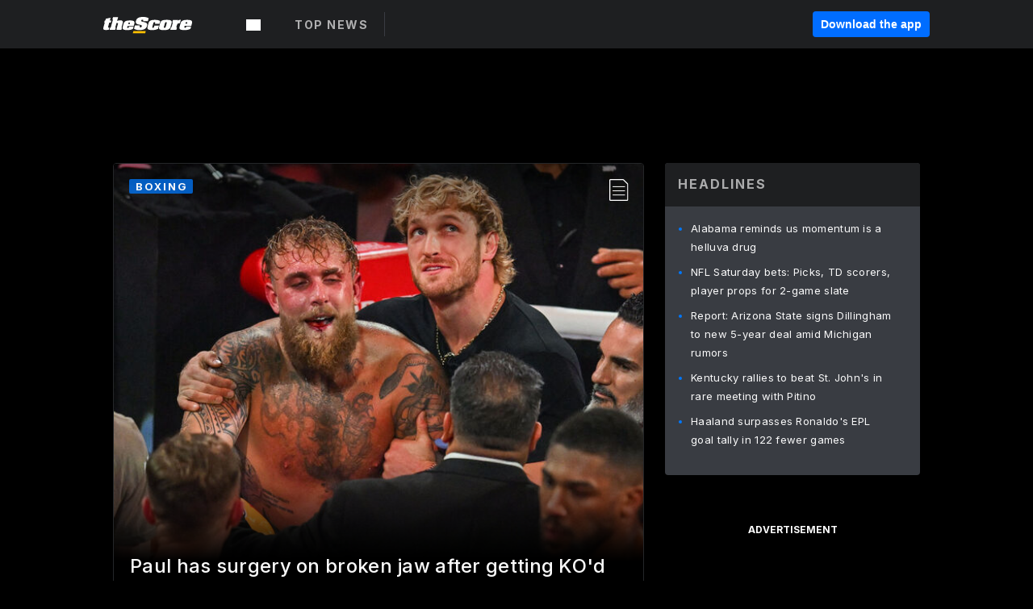

--- FILE ---
content_type: text/html; charset=utf-8
request_url: https://www.thescore.com/
body_size: 86803
content:
<!DOCTYPE html><html lang="en"><head><script type="fb2d34223255b5b1100acc2a-text/javascript">
      window.dataLayer = window.dataLayer || [];
      function gtag(){dataLayer.push(arguments);}

      gtag('consent', 'default', {
          ad_storage: "denied",
          analytics_storage: "denied",
          functionality_storage: "denied",
          personalization_storage: "denied",
          security_storage: "denied",
          ad_user_data: “denied”,
          ad_personalization: “denied”,
          'wait_for_update': 500
      });
</script><script type="fb2d34223255b5b1100acc2a-text/javascript" src="https://cdn.cookielaw.org/consent/0190bc90-bc78-77c9-88aa-94174b82975e/OtAutoBlock.js"></script><script src="https://cdn.cookielaw.org/scripttemplates/otSDKStub.js" type="fb2d34223255b5b1100acc2a-text/javascript" charSet="UTF-8" data-domain-script="0190bc90-bc78-77c9-88aa-94174b82975e"></script><script type="fb2d34223255b5b1100acc2a-text/javascript">
      function setupOneTrustClickHandlers() {
          const bannerAcceptBtn = document.getElementById('onetrust-accept-btn-handler');
          const bannerCloseBtn = document.getElementsByClassName(
            'onetrust-close-btn-handler ot-close-icon banner-close-button'
          )[0];
          const pcRejectAllBtn = document.getElementsByClassName('ot-pc-refuse-all-handler')[0];
          const pcSaveBtn = document.getElementsByClassName(
            'save-preference-btn-handler onetrust-close-btn-handler'
          )[0];
          if (bannerAcceptBtn) {
            bannerAcceptBtn.addEventListener('click', () => {
              location.reload();
            });
          }
          if (bannerCloseBtn) {
            bannerCloseBtn.addEventListener('click', () => {
              location.reload();
            });
          }
          if (pcRejectAllBtn) {
            pcRejectAllBtn.addEventListener('click', () => {
              location.reload();
            });
          }
          if (pcSaveBtn) {
            pcSaveBtn.addEventListener('click', () => {
              setTimeout(() => {
                location.reload();
              }, 200); // quick timeout so that the consent receipt can be sent and the cookie can be updated
            });
          }
      }
      function OnetrustAdsConsent(){
          if(googletag.apiReady){
              if(OptanonActiveGroups.match(/,C0004,/)){
                  googletag.pubads().setPrivacySettings({nonPersonalizedAds:false});
                  googletag.pubads().refresh();
                }
              else{
                  googletag.pubads().setPrivacySettings({nonPersonalizedAds:true});
                  googletag.pubads().refresh();
              }
          }
          else{
              setTimeout(()=>OnetrustAdsConsent(),100);
          }
      }
      function OptanonWrapper(){
          setupOneTrustClickHandlers();
          OnetrustAdsConsent();
      }
    </script><script src="https://cdn.cookielaw.org/opt-out/otCCPAiab.js" type="fb2d34223255b5b1100acc2a-text/javascript" charSet="UTF-8" ccpa-opt-out-ids="C0004" ccpa-opt-out-geo="all" ccpa-opt-out-lspa="false"></script><style>body {
  font-family: "Inter", sans-serif;
  background: #000;
  color: #fff;
  font-weight: 700;
  margin: 0;
  height: 100%;
}

a {
  text-decoration: none;
}

.Layout__skipToContentLink--34Mby {
  background: #006dff;
  color: #fff;
  left: 50%;
  padding: 8px;
  position: absolute;
  transform: translate(-50%, -100%);
  transition: transform 0.3s;
  z-index: 100;
}

.Layout__skipToContentLink--34Mby:focus {
  background-color: #005abe;
  transform: translate(-50%, 0%);
  outline: 2px solid #fff;
}

.Layout__headerContainer--2D6jQ {
  z-index: 3;
}

.Layout__header--15jBU {
  width: 100%;
  height: 63px;
  background-color: #1e1f21;
  box-shadow: 0 2px 6px 0 rgba(0, 0, 0, 0.5);
  display: flex;
  flex-direction: row;
  align-items: center;
  justify-content: center;
  position: fixed;
  z-index: 2;
}

.Layout__container--3VRLs {
  display: flex;
  min-height: 100vh;
  flex-direction: column;
}

.Layout__headercontainer--36Tvx {
  display: flex;
  max-width: 960px;
  align-items: center;
  justify-content: space-between;
  flex: 1 1 auto;
  margin: 0 auto;
  padding: 0 16px;
}

.Layout__downloadButton--o0OSi {
  background: #0078fd;
  width: 130px;
  height: 30px;
  border: none;
  font-size: 12px;
  color: #fff;
  display: block;
  cursor: pointer;
}

.Layout__logo--1W9FE {
  width: 130px;
  height: 24px;
  background: url(/static/vectors/thescore-logo.svg) 0 0 no-repeat;
  display: block;
  background-size: auto 225%;
}

.Layout__container--3VRLs {
  margin: 0 auto;
  overflow: hidden;
  width: 100%;
}

.Layout__content--2Vbni {
  display: flex;
  flex: 1;
  flex-direction: column;
  max-width: 1024px;
  min-height: 80vh;
  margin: 0 auto;
  width: 100%;
}

.Layout__footer--rY2uY {
  width: 100%;
}

.Layout__interstitialContainer--3CE1P {
  z-index: 10;
}

@media (max-width: 768px) {
  .Layout__desktopView--1ftg4 {
    display: none;
  }
}
@media (min-width: 768px) {
  .Layout__header--15jBU {
    margin-bottom: 32px;
  }
  .Layout__headercontainer--36Tvx {
    padding: 0 32px;
  }
}
@media (max-width: 1200px) {
  .Layout__container--3VRLs {
    background: #000 !important;
  }
}</style><style>/* latin-ext */
@font-face {
  font-family: "Roboto";
  font-style: italic;
  font-weight: 400;
  src: local("Roboto Italic"), local("Roboto-Italic"), local("sans-serif"), url(https://fonts.gstatic.com/s/roboto/v18/vSzulfKSK0LLjjfeaxcREhkAz4rYn47Zy2rvigWQf6w.woff2) format("woff2");
  unicode-range: U100-24f, U1-1eff, U20a0-20ab, U20ad-20cf, U2c60-2c7f, UA720-A7FF;
}
/* latin */
@font-face {
  font-family: "Roboto";
  font-style: italic;
  font-weight: 400;
  src: local("Roboto Italic"), local("Roboto-Italic"), local("sans-serif"), url(https://fonts.gstatic.com/s/roboto/v18/vPcynSL0qHq_6dX7lKVByXYhjbSpvc47ee6xR_80Hnw.woff2) format("woff2");
  unicode-range: U0-0ff, U131, U152-153, U2c6, U2da, U2dc, U2000-206f, U2074, U20ac, U2212, U2215;
}
/* latin-ext */
@font-face {
  font-family: "Roboto";
  font-style: normal;
  font-weight: 300;
  src: local("Roboto Light"), local("Roboto-Light"), local("sans-serif-light"), url(https://fonts.gstatic.com/s/roboto/v18/Pru33qjShpZSmG3z6VYwnYX0hVgzZQUfRDuZrPvH3D8.woff2) format("woff2");
  unicode-range: U100-24f, U1-1eff, U20a0-20ab, U20ad-20cf, U2c60-2c7f, UA720-A7FF;
}
/* latin */
@font-face {
  font-family: "Roboto";
  font-style: normal;
  font-weight: 300;
  src: local("Roboto Light"), local("Roboto-Light"), local("sans-serif-light"), url(https://fonts.gstatic.com/s/roboto/v18/Hgo13k-tfSpn0qi1SFdUfZBw1xU1rKptJj_0jans920.woff2) format("woff2");
  unicode-range: U0-0ff, U131, U152-153, U2c6, U2da, U2dc, U2000-206f, U2074, U20ac, U2212, U2215;
}
/* latin-ext */
@font-face {
  font-family: "Roboto";
  font-style: normal;
  font-weight: 400;
  src: local("Roboto"), local("Roboto-Regular"), local("sans-serif"), url(https://fonts.gstatic.com/s/roboto/v18/Ks_cVxiCiwUWVsFWFA3Bjn-_kf6ByYO6CLYdB4HQE-Y.woff2) format("woff2");
  unicode-range: U100-24f, U1-1eff, U20a0-20ab, U20ad-20cf, U2c60-2c7f, UA720-A7FF;
}
/* latin */
@font-face {
  font-family: "Roboto";
  font-style: normal;
  font-weight: 400;
  src: local("Roboto"), local("Roboto-Regular"), local("sans-serif"), url(https://fonts.gstatic.com/s/roboto/v18/oMMgfZMQthOryQo9n22dcuvvDin1pK8aKteLpeZ5c0A.woff2) format("woff2");
  unicode-range: U0-0ff, U131, U152-153, U2c6, U2da, U2dc, U2000-206f, U2074, U20ac, U2212, U2215;
}
/* latin-ext */
@font-face {
  font-family: "Roboto";
  font-style: normal;
  font-weight: 500;
  src: local("Roboto Medium"), local("Roboto-Medium"), local("sans-serif-medium"), url(https://fonts.gstatic.com/s/roboto/v18/oOeFwZNlrTefzLYmlVV1UIX0hVgzZQUfRDuZrPvH3D8.woff2) format("woff2");
  unicode-range: U100-24f, U1-1eff, U20a0-20ab, U20ad-20cf, U2c60-2c7f, UA720-A7FF;
}
/* latin */
@font-face {
  font-family: "Roboto";
  font-style: normal;
  font-weight: 500;
  src: local("Roboto Medium"), local("Roboto-Medium"), local("sans-serif-medium"), url(https://fonts.gstatic.com/s/roboto/v18/RxZJdnzeo3R5zSexge8UUZBw1xU1rKptJj_0jans920.woff2) format("woff2");
  unicode-range: U0-0ff, U131, U152-153, U2c6, U2da, U2dc, U2000-206f, U2074, U20ac, U2212, U2215;
}
/* latin-ext */
@font-face {
  font-family: "Roboto";
  font-style: normal;
  font-weight: 700;
  src: local("Roboto Bold"), local("Roboto-Bold"), local("sans-serif"), url(https://fonts.gstatic.com/s/roboto/v18/97uahxiqZRoncBaCEI3aW4X0hVgzZQUfRDuZrPvH3D8.woff2) format("woff2");
  unicode-range: U100-24f, U1-1eff, U20a0-20ab, U20ad-20cf, U2c60-2c7f, UA720-A7FF;
}
/* latin */
@font-face {
  font-family: "Roboto";
  font-style: normal;
  font-weight: 700;
  src: local("Roboto Bold"), local("Roboto-Bold"), local("sans-serif"), url(https://fonts.gstatic.com/s/roboto/v18/d-6IYplOFocCacKzxwXSOJBw1xU1rKptJj_0jans920.woff2) format("woff2");
  unicode-range: U0-0ff, U131, U152-153, U2c6, U2da, U2dc, U2000-206f, U2074, U20ac, U2212, U2215;
}
/* latin-ext */
@font-face {
  font-family: "Roboto Condensed";
  font-style: normal;
  font-weight: 400;
  src: local("Roboto Condensed"), local("RobotoCondensed-Regular"), local("sans-serif-condensed"), url(https://fonts.gstatic.com/s/robotocondensed/v16/Zd2E9abXLFGSr9G3YK2MsNKDSU5nPdoBdru70FiVyb0.woff2) format("woff2");
  unicode-range: U100-24f, U1-1eff, U20a0-20ab, U20ad-20cf, U2c60-2c7f, UA720-A7FF;
}
/* latin */
@font-face {
  font-family: "Roboto Condensed";
  font-style: normal;
  font-weight: 400;
  src: local("Roboto Condensed"), local("RobotoCondensed-Regular"), local("sans-serif-condensed"), url(https://fonts.gstatic.com/s/robotocondensed/v16/Zd2E9abXLFGSr9G3YK2MsH4vxAoi6d67T_UKWi0EoHQ.woff2) format("woff2");
  unicode-range: U0-0ff, U131, U152-153, U2c6, U2da, U2dc, U2000-206f, U2074, U20ac, U2212, U2215;
}
/* latin-ext */
@font-face {
  font-family: "Inconsolata";
  font-style: normal;
  font-weight: 400;
  src: local("Inconsolata Regular"), local("Inconsolata-Regular"), url(https://fonts.gstatic.com/s/inconsolata/v16/QldKNThLqRwH-OJ1UHjlKGlX5qhExfHwNJU.woff2) format("woff2");
  unicode-range: U100-24f, U259, U1-1eff, U2020, U20a0-20ab, U20ad-20cf, U2113, U2c60-2c7f, UA720-A7FF;
}
/* latin */
@font-face {
  font-family: "Inconsolata";
  font-style: normal;
  font-weight: 400;
  src: local("Inconsolata Regular"), local("Inconsolata-Regular"), url(https://fonts.gstatic.com/s/inconsolata/v16/QldKNThLqRwH-OJ1UHjlKGlZ5qhExfHw.woff2) format("woff2");
  unicode-range: U0-0ff, U131, U152-153, U2bb-2bc, U2c6, U2da, U2dc, U2000-206f, U2074, U20ac, U2122, U2191, U2193, U2212, U2215, UFEFF, UFFFD;
}
/* latin-ext */
@font-face {
  font-family: "Inconsolata";
  font-style: normal;
  font-weight: 700;
  src: local("Inconsolata Bold"), local("Inconsolata-Bold"), url(https://fonts.gstatic.com/s/inconsolata/v16/QldXNThLqRwH-OJ1UHjlKGHiw71n5_zaDpwm80E.woff2) format("woff2");
  unicode-range: U100-24f, U259, U1-1eff, U2020, U20a0-20ab, U20ad-20cf, U2113, U2c60-2c7f, UA720-A7FF;
}
/* latin */
@font-face {
  font-family: "Inconsolata";
  font-style: normal;
  font-weight: 700;
  src: local("Inconsolata Bold"), local("Inconsolata-Bold"), url(https://fonts.gstatic.com/s/inconsolata/v16/QldXNThLqRwH-OJ1UHjlKGHiw71p5_zaDpwm.woff2) format("woff2");
  unicode-range: U0-0ff, U131, U152-153, U2bb-2bc, U2c6, U2da, U2dc, U2000-206f, U2074, U20ac, U2122, U2191, U2193, U2212, U2215, UFEFF, UFFFD;
}</style><link rel="preconnect" href="https://fonts.gstatic.com"/><link href="https://fonts.googleapis.com/css2?family=Inter:wght@400;500;700&amp;display=swap" rel="stylesheet"/><link rel="preload" href="/static/css/grid.css" as="style"/><link rel="preload" href="/static/css/layout.css" as="style"/><meta charSet="utf-8"/><meta property="fb:app_id" content="124052647629735"/><meta property="og:site_name" content="theScore.com"/><meta name="viewport" content="initial-scale=1.0, width=device-width"/><link rel="icon" type="image/png" href="/static/images/favicon.png"/><meta name="google-site-verification" content="WHL02URiqh7UHOzRkgsUZzloEHa6suq6EBCn4m5JFGw"/><script class="kxct" data-id="tl6mtrbuw" data-timing="async" data-version="3.0" type="fb2d34223255b5b1100acc2a-text/javascript">
  window.Krux||((Krux=function(){Krux.q.push(arguments)}).q=[]);
  (function(){
    var k=document.createElement('script');k.type='text/javascript';k.async=true;
    k.src=(location.protocol==='https:'?'https:':'http:')+'//cdn.krxd.net/controltag/tl6mtrbuw.js';
    var s=document.getElementsByTagName('script')[0];s.parentNode.insertBefore(k,s);
  }());
</script><style>.Header__header--3AxUE {
  width: 100%;
  background-color: #1e1f21;
  display: flex;
  flex-direction: row;
  align-items: center;
  justify-content: center;
  z-index: 2;
  height: 60px;
}

.Header__headerWrap--1FpXt {
  width: 100%;
  height: auto;
  display: flex;
  flex-direction: column;
  background-color: #1e1f21;
  box-shadow: 0 2px 6px 0 rgba(0, 0, 0, 0.5);
}

.Header__logoNavBox--2Xi97 {
  display: flex;
  flex-direction: row;
  align-items: center;
}

.Header__logoInner--2i1J7 {
  align-items: center;
  display: flex;
}

.Header__navContainer--3Nbf6 {
  padding-left: 0;
}

.Header__headerWrap--1FpXt.Header__fixed--2j7PU {
  position: fixed;
}

.Header__headerContainer--yilsM {
  display: flex;
  max-width: 1024px;
  align-items: center;
  justify-content: space-between;
  flex: 1 1 auto;
  margin: 0 auto;
  padding: 0 16px;
  z-index: 2;
}

.Header__scheduleWrap--3KRVz {
  max-width: 1024px;
  margin: 0 16px;
}

.Header__downloadButton--2ZRMD {
  background: #0078fd;
  width: 113px;
  height: 34px;
  border: none;
  font-size: 12px;
  color: #fff;
  display: block;
  cursor: pointer;
}

.Header__logoWrapper--RVaMd {
  padding-top: 2px;
}

.Header__logo--3szyq {
  width: 110px;
  height: 24px;
  background: url(/static/vectors/thescore-logo.svg) 0 2px no-repeat;
  display: block;
  background-size: auto 190%;
}

.Header__hideOnDesktop--239HN {
  display: none;
}

@media (min-width: 992px) {
  .Header__scheduleWrap--3KRVz {
    margin: 0 auto;
  }
}
@media (max-width: 992px) {
  .Header__hideOnMobile--38_eK {
    display: none;
  }
  .Header__hideOnDesktop--239HN {
    display: block;
  }
}</style><style>.ShowBreakingNews__root--WJk-T {
  z-index: 3;
  position: fixed;
}</style><style>/*
  Chevrons in CSS: https://codepen.io/anon/pen/rYGWGY
*/
.DesktopMenu__chevron--GWSEw::before {
  border-style: solid;
  border-width: 0.15em 0.15em 0 0;
  content: "";
  display: inline-block;
  height: 0.35em;
  left: 0.15em;
  position: relative;
  top: 0;
  transform: rotate(-45deg);
  vertical-align: top;
  width: 0.35em;
  margin-top: 0.3em;
}

.DesktopMenu__chevron--GWSEw.DesktopMenu__bottom--1RUm5::before {
  top: 0;
  transform: rotate(135deg);
}

.DesktopMenu__hamburgerWrapper--2jaHU {
  background-color: transparent;
  margin-left: -16px;
  padding: 22px;
  position: relative;
  top: 2px;
}

.DesktopMenu__hamburgerWrapper--2jaHU:focus {
  outline: 2px solid #fff;
}

.DesktopMenu__highlight--2uOKF {
  margin-left: -5px;
  padding: 5px;
  border-radius: 2px;
  width: 110px;
  display: inline-block;
  background-color: rgb(62, 62, 70);
}

.DesktopMenu__chevron--GWSEw {
  padding-left: 5px;
}

.DesktopMenu__dropdownMenu--1u-qp {
  position: absolute;
  top: 100%;
  left: 0;
  background-color: #141414;
  z-index: 100;
  height: auto;
  cursor: initial;
  box-shadow: 2px 1px 5px 3px rgba(30, 31, 33, 0.25);
}
.DesktopMenu__dropdownMenu--1u-qp a:focus {
  outline: 1px solid #fff;
}

.DesktopMenu__flexWrapper--364lc {
  align-items: center;
  display: flex;
}

.DesktopMenu__dropdownMenus--sl072 {
  align-items: baseline;
}

.DesktopMenu__dropdownWrapper--3o1J9 {
  display: flex;
  padding: 20px;
  width: 850px;
}

.DesktopMenu__dropdownWrapper--3o1J9 > :first-child {
  width: 120px;
}

.DesktopMenu__mainMenu--3LU1u {
  -webkit-font-smoothing: antialiased;
  margin: 0 auto;
  position: relative;
  height: 60px;
  font-size: 13px;
  font-weight: 700;
  letter-spacing: 0.3px;
  line-height: 1.27;
  text-align: center;
  color: #f9f9f9;
  padding: 0 0 0 16px;
  cursor: pointer;
  display: flex;
  margin-left: 25px;
}

.DesktopMenu__leagues--275E- {
  flex: 1;
}

.DesktopMenu__divider--2ILjp {
  border-right: 1px solid #393c42;
  height: 30px;
  margin: 0 20px 0 0;
  padding: 0 20px;
}

.DesktopMenu__mainMenu--3LU1u ul {
  list-style: none;
  padding: 0;
  margin: 0;
}

.DesktopMenu__mainMenu--3LU1u.DesktopMenu__hide--p0oNT::after {
  display: none;
}

.DesktopMenu__mainMenu--3LU1u:focus {
  outline: none;
}

.DesktopMenu__menuButton--17JlI {
  position: relative;
  align-items: center;
  display: flex;
}

.DesktopMenu__menuButton--17JlI:focus {
  outline: none;
}

.DesktopMenu__menuHeader--2BAds {
  font-size: 16px;
  font-weight: 500;
  line-height: 1.4;
  letter-spacing: normal;
  text-align: left;
  padding-bottom: 10px;
  margin: 0;
  color: #fff;
}

.DesktopMenu__menuElement--Ixe-8 {
  opacity: 0.65;
  font-weight: 700;
  font-size: 13px;
  line-height: 1.43;
  letter-spacing: 1.5px;
  text-align: left;
  color: #f9f9f9;
  cursor: pointer;
  padding: 6px 0;
  text-transform: uppercase;
  display: flex;
  align-items: center;
}

.DesktopMenu__menuElement--Ixe-8:focus {
  outline: none;
}

.DesktopMenu__menuElement--Ixe-8:hover {
  opacity: 1;
}

.DesktopMenu__leagueHeader--2PlsL {
  -webkit-font-smoothing: antialiased;
  font-size: 14px;
  font-weight: 700;
  line-height: 1.38;
  letter-spacing: 1.5px;
  color: rgba(255, 255, 255, 0.65);
}

.DesktopMenu__leagueElement--1v_mZ {
  flex: 1;
}
.DesktopMenu__leagueElement--1v_mZ li {
  border-bottom: 1px solid #393c42;
}
.DesktopMenu__leagueElement--1v_mZ:first-child {
  margin-right: 20px;
}

.DesktopMenu__leagueIcon--1VRSr {
  width: 14px;
  height: 14px;
  display: inline-block;
  margin-right: 10px;
  background-color: #fff;
  position: relative;
  min-width: 14px;
  min-height: 14px;
}

.DesktopMenu__selected--LN__k .DesktopMenu__leagueIcon--1VRSr {
  background-color: #0078fd;
}

.DesktopMenu__selected--LN__k.DesktopMenu__menuElement--Ixe-8 {
  opacity: 1;
}

.DesktopMenu__leagueMenu--15QaT {
  -webkit-font-smoothing: antialiased;
  position: relative;
  height: 60px;
  font-size: 13px;
  font-weight: 700;
  letter-spacing: 0.3px;
  line-height: 1.27;
  text-align: center;
  color: #f9f9f9;
  cursor: pointer;
  display: -ms-flexbox;
  display: flex;
  background-color: transparent;
  align-items: center;
}

.DesktopMenu__leagueMenu--15QaT .DesktopMenu__dropdownMenu--1u-qp {
  width: auto;
  min-width: 150px;
}

.DesktopMenu__hoverMenu--1EYKj {
  background-color: #3a3d40;
}

.DesktopMenu__auto--2nbcs {
  mask: url("/static/vectors/sportIcons/auto.svg") no-repeat 0 0/cover;
}

.DesktopMenu__baseball--157ve {
  mask: url("/static/vectors/sportIcons/baseball.svg") no-repeat 0 0/cover;
}

.DesktopMenu__basketball--1fsGj {
  mask: url("/static/images/sportIcons/basketball@2x.png") no-repeat 0 0/cover;
}

.DesktopMenu__football--5C_7U {
  mask: url("/static/images/sportIcons/football@2x.png") no-repeat 0 0/cover;
}

.DesktopMenu__golf--Vrkem {
  mask: url("/static/vectors/sportIcons/golf.svg") no-repeat 0 0/cover;
}

.DesktopMenu__hockey--ijg_I {
  mask: url("/static/vectors/sportIcons/hockey.svg") no-repeat 0 0/cover;
}

.DesktopMenu__mma--1agJg {
  mask: url("/static/vectors/sportIcons/mma.svg") no-repeat 0 0/cover;
}

.DesktopMenu__soccer--19nh1 {
  mask: url("/static/images/sportIcons/soccer@2x.png") no-repeat 0 0/cover;
}

.DesktopMenu__tennis--2ebXP {
  mask: url("/static/vectors/sportIcons/tennis.svg") no-repeat 0 0/cover;
}

.DesktopMenu__hamburger--1G9cL {
  width: 18px;
  margin-right: 0;
  mask: url("/static/vectors/menu.svg") no-repeat 0 0/cover;
}

.DesktopMenu__link--jhJVn:focus {
  outline: 2px solid #fff;
}

.DesktopMenu__menuElementInnerContainer--dxs5h {
  align-items: center;
  display: flex;
  flex: 1;
  justify-content: space-between;
}</style><style>.GetTheAppModal__desktopView--4RSQi {
  display: none;
}

.GetTheAppModal__mobileView--ERBHC {
  display: block;
}

.GetTheAppModal__overlay--s7K52 {
  background-color: rgba(0, 0, 0, 0.3);
  position: fixed;
  top: 0;
  left: 0;
  width: 100vw;
  height: 100vh;
  z-index: 100;
}

.GetTheAppModal__thankYouMessage--3ENwT {
  width: 100%;
  height: 100%;
  text-align: center;
  font-size: 25px;
  font-weight: 400;
  margin-top: 220px;
}

.GetTheAppModal__modalContainer--Noqwb {
  position: absolute;
  background-color: #f9f9f9;
  left: calc(50% - 400px);
  top: calc(50% - 270px);
  width: 800px;
  height: 540px;
  border-radius: 8px;
  background-image: linear-gradient(to bottom, #f9f9f9, #eee);
  color: #000;
  box-shadow: 0 0 25px #000;
  transition: 1s;
}
.GetTheAppModal__modalContainer--Noqwb:focus {
  outline: 0;
}
.GetTheAppModal__modalContainer--Noqwb .GetTheAppModal__closeX--33p5P {
  position: absolute;
  right: 16px;
  top: 16px;
  font-size: 22px;
  cursor: pointer;
  padding: 0 2px;
}
body.user-is-tabbing .GetTheAppModal__modalContainer--Noqwb .GetTheAppModal__closeX--33p5P:focus {
  outline: 2px solid #1e1f21;
}
.GetTheAppModal__modalContainer--Noqwb .GetTheAppModal__closeX--33p5P:hover {
  color: #ddd;
}
.GetTheAppModal__modalContainer--Noqwb .GetTheAppModal__appRatingContainer--1_EFr .GetTheAppModal__appTitle--1XXmt {
  font-weight: 700;
}
.GetTheAppModal__modalContainer--Noqwb .GetTheAppModal__appRatingContainer--1_EFr .GetTheAppModal__appDownloads--2Gavz {
  font-size: 12px;
}
.GetTheAppModal__modalContainer--Noqwb .GetTheAppModal__appRatingContainer--1_EFr .GetTheAppModal__appIcon--xrudK {
  float: left;
  vertical-align: top;
  margin-right: 7px;
}
.GetTheAppModal__modalContainer--Noqwb .GetTheAppModal__appRatingContainer--1_EFr img {
  padding-left: 3px;
}
.GetTheAppModal__modalContainer--Noqwb .GetTheAppModal__title--3KxsL {
  width: 560px;
  height: 76px;
  font-size: 32px;
  text-align: center;
  color: #393c42;
  margin: 0 auto;
  margin-top: 40px;
  margin-bottom: 40px;
}
.GetTheAppModal__modalContainer--Noqwb .GetTheAppModal__sendButton--2A1jf {
  text-align: center;
  margin-top: 15px;
  box-sizing: border-box;
  width: 180px;
  height: 52px;
  border-radius: 4px;
  background-color: #006dff;
  font-size: 16px;
  font-weight: 700;
  color: #fff;
  cursor: pointer;
}
.GetTheAppModal__modalContainer--Noqwb .GetTheAppModal__sendButton--2A1jf:hover {
  background-color: #005abe;
}
body.user-is-tabbing .GetTheAppModal__modalContainer--Noqwb .GetTheAppModal__sendButton--2A1jf:focus {
  box-shadow: 0 0 0 2px #1e1f21;
}
.GetTheAppModal__modalContainer--Noqwb .GetTheAppModal__promptMessage--XuCvX {
  margin-top: 5px;
}
.GetTheAppModal__modalContainer--Noqwb .GetTheAppModal__signupContainer--1h4xV {
  font-size: 14px;
  font-weight: 400;
  vertical-align: top;
  padding: 0 38px;
  display: inline-block;
  box-sizing: border-box;
  width: 500px;
}
.GetTheAppModal__modalContainer--Noqwb .GetTheAppModal__signupContainer--1h4xV .GetTheAppModal__switchContainer--2Mjyq {
  cursor: pointer;
  margin: 20px 0;
  width: 362px;
  height: 52px;
  border-radius: 26px;
  border: solid 1px #f9f9f9;
}
.GetTheAppModal__modalContainer--Noqwb .GetTheAppModal__signupContainer--1h4xV .GetTheAppModal__switchOn--3uL6B {
  font-size: 16px;
  display: inline-block;
  text-align: center;
  box-sizing: border-box;
  color: #fff;
  width: 181px;
  height: 52px;
  border-radius: 26px;
  background-color: #aaa;
}
.GetTheAppModal__modalContainer--Noqwb .GetTheAppModal__signupContainer--1h4xV .GetTheAppModal__switchOn--3uL6B:focus {
  outline: 0;
}
.GetTheAppModal__modalContainer--Noqwb .GetTheAppModal__signupContainer--1h4xV .GetTheAppModal__switchOff--3b48R {
  font-size: 16px;
  display: inline-block;
  text-align: center;
  box-sizing: border-box;
  color: #fff;
  width: 181px;
  height: 52px;
  border-radius: 26px;
  color: #393c42;
}
.GetTheAppModal__modalContainer--Noqwb .GetTheAppModal__signupContainer--1h4xV .GetTheAppModal__switchOff--3b48R:focus {
  outline: 0;
}
.GetTheAppModal__modalContainer--Noqwb .GetTheAppModal__signupContainer--1h4xV input {
  font-size: 16px;
  margin-top: 15px;
  padding: 13px;
  border: 1px solid #acacac;
  border-radius: 5px;
  width: 280px;
}
.GetTheAppModal__modalContainer--Noqwb .GetTheAppModal__signupContainer--1h4xV select {
  font-size: 16px;
  margin-right: 15px;
}
.GetTheAppModal__modalContainer--Noqwb .GetTheAppModal__mobileImageContainer--1co_5 {
  display: inline-block;
  width: 275px;
}
.GetTheAppModal__modalContainer--Noqwb .GetTheAppModal__getAppStores--1URXu {
  margin: 10px 0;
}
.GetTheAppModal__modalContainer--Noqwb .GetTheAppModal__getAppStores--1URXu ul {
  margin: 0;
  padding: 0;
  list-style: none;
}
.GetTheAppModal__modalContainer--Noqwb .GetTheAppModal__getAppStores--1URXu li {
  margin-right: 5px;
  display: inline-block;
}

.GetTheAppModal__getTheAppButton--1tOrV {
  background-color: #006dff;
  margin-left: -100px;
  height: 32px;
  border: none;
  font-size: 14px;
  color: #fff;
  display: block;
  cursor: pointer;
  text-align: center;
  font-weight: 700;
  line-height: 32px;
  border-radius: 4px;
  padding: 0 10px;
}
.GetTheAppModal__getTheAppButton--1tOrV:hover {
  background-color: #005abe;
}
body.user-is-tabbing .GetTheAppModal__getTheAppButton--1tOrV:focus {
  box-shadow: 0 0 0 2px #fff;
}

.GetTheAppModal__appStoreButton--uC06M {
  display: inline-block;
}
.GetTheAppModal__appStoreButton--uC06M img {
  vertical-align: bottom;
}
body.user-is-tabbing .GetTheAppModal__appStoreButton--uC06M:focus {
  outline: 2px solid #3290fc;
}

@media (max-width: 768px) {
  .GetTheAppModal__modalContainer--Noqwb {
    left: 0;
    top: 0;
    width: 100%;
    height: 100%;
    border-radius: 0;
  }
  .GetTheAppModal__modalContainer--Noqwb .GetTheAppModal__title--3KxsL {
    width: auto;
    height: auto;
    font-size: 26px;
    margin-top: 0;
  }
  .GetTheAppModal__modalContainer--Noqwb .GetTheAppModal__signupContainer--1h4xV {
    width: auto;
    padding: 0;
  }
  .GetTheAppModal__modalContainer--Noqwb .GetTheAppModal__signupContainer--1h4xV input {
    width: 100%;
    box-sizing: border-box;
  }
  .GetTheAppModal__modalContainer--Noqwb .GetTheAppModal__sendButton--2A1jf {
    width: 100%;
  }
  .GetTheAppModal__modalContainer--Noqwb .GetTheAppModal__getAppStores--1URXu {
    margin: 50px 0;
    text-align: center;
  }
  .GetTheAppModal__modalContainer--Noqwb .GetTheAppModal__mobileImageContainer--1co_5 {
    display: block;
    text-align: center;
    width: 100%;
  }
  .GetTheAppModal__modalContentContainer--OtLNJ {
    padding: 50px 10px 10px;
    height: 100%;
    max-width: 400px;
    margin: 0 auto;
    overflow: auto;
  }
}</style><style>.Nav__nav--2HXbc {
  align-items: center;
  display: flex;
  height: 38px;
  max-width: 720px;
  justify-content: left;
  padding: 0 16px;
}

.Nav__desktopMenu--adRpn {
  display: none;
}

.Nav__subNavWrap--1GJe0 {
  height: 100%;
  min-width: 0;
  max-width: 100%;
}

@media (min-width: 992px) {
  .Nav__nav--2HXbc {
    margin: 0;
    justify-content: start;
    z-index: 2;
  }
  .Nav__desktopMenu--adRpn {
    display: block;
  }
  .Nav__mobileMenu--1AdSC {
    display: none;
  }
}</style><style>.SubNav__link--1XEsc:focus {
  box-shadow: inset 0 0 0 2px #fff;
  outline: none;
}</style><style> {
  /*
   * Container style
   */
  /*
   * Scrollbar rail styles
   */
  /*
   * Scrollbar thumb styles
   */
  /* MS supports */
}
.ps {
  overflow: hidden !important;
  overflow-anchor: none;
  -ms-overflow-style: none;
  touch-action: auto;
  -ms-touch-action: auto;
}
.ps__rail-x {
  display: none;
  opacity: 0;
  transition: background-color 0.2s linear, opacity 0.2s linear;
  -webkit-transition: background-color 0.2s linear, opacity 0.2s linear;
  height: 15px;
  /* there must be 'bottom' or 'top' for ps__rail-x */
  bottom: 0px;
  /* please don't change 'position' */
  position: absolute;
}
.ps__rail-y {
  display: none;
  opacity: 0;
  transition: background-color 0.2s linear, opacity 0.2s linear;
  -webkit-transition: background-color 0.2s linear, opacity 0.2s linear;
  width: 15px;
  /* there must be 'right' or 'left' for ps__rail-y */
  right: 0;
  /* please don't change 'position' */
  position: absolute;
}
.ps--active-x > .ps__rail-x,
.ps--active-y > .ps__rail-y {
  display: block;
  background-color: transparent;
}
.ps:hover > .ps__rail-x,
.ps:hover > .ps__rail-y,
.ps--focus > .ps__rail-x,
.ps--focus > .ps__rail-y,
.ps--scrolling-x > .ps__rail-x,
.ps--scrolling-y > .ps__rail-y {
  opacity: 0.6;
}
.ps .ps__rail-x:hover,
.ps .ps__rail-y:hover,
.ps .ps__rail-x:focus,
.ps .ps__rail-y:focus,
.ps .ps__rail-x.ps--clicking,
.ps .ps__rail-y.ps--clicking {
  background-color: #eee;
  opacity: 0.9;
}
.ps__thumb-x {
  background-color: #aaa;
  border-radius: 6px;
  transition: background-color 0.2s linear, height 0.2s ease-in-out;
  -webkit-transition: background-color 0.2s linear, height 0.2s ease-in-out;
  height: 6px;
  /* there must be 'bottom' for ps__thumb-x */
  bottom: 2px;
  /* please don't change 'position' */
  position: absolute;
}
.ps__thumb-y {
  background-color: #aaa;
  border-radius: 6px;
  transition: background-color 0.2s linear, width 0.2s ease-in-out;
  -webkit-transition: background-color 0.2s linear, width 0.2s ease-in-out;
  width: 6px;
  /* there must be 'right' for ps__thumb-y */
  right: 2px;
  /* please don't change 'position' */
  position: absolute;
}
.ps__rail-x:hover > .ps__thumb-x,
.ps__rail-x:focus > .ps__thumb-x,
.ps__rail-x.ps--clicking .ps__thumb-x {
  background-color: #999;
  height: 11px;
}
.ps__rail-y:hover > .ps__thumb-y,
.ps__rail-y:focus > .ps__thumb-y,
.ps__rail-y.ps--clicking .ps__thumb-y {
  background-color: #999;
  width: 11px;
}
@supports (-ms-overflow-style: none) {
  .ps {
    overflow: auto !important;
  }
}
@media screen and (-ms-high-contrast: active), (-ms-high-contrast: none) {
  .ps {
    overflow: auto !important;
  }
}
.ps .ps__rail-x:hover,
.ps .ps__rail-y:hover,
.ps .ps__rail-x:focus,
.ps .ps__rail-y:focus,
.ps .ps__rail-x.ps--clicking,
.ps .ps__rail-y.ps--clicking {
  background-color: transparent;
}

.ScrollMenu__scrollMenu--Dyi3i {
  -webkit-font-smoothing: antialiased;
  position: relative;
  display: flex;
  width: 100%;
}

.ScrollMenu__headingScrollWrapper--2fVpa {
  overflow: hidden;
  width: 100%;
  -webkit-overflow-scrolling: touch;
}

.ScrollMenu__headingScroll--1THJf {
  position: relative;
  display: flex;
  height: 100%;
  width: 100%;
  padding-bottom: 10px;
}

.ScrollMenu__scrollButton--275mg {
  top: 0;
  bottom: 0;
  flex-shrink: 0;
  cursor: pointer;
  background: no-repeat center/80% url(/static/vectors/desktop-arrow.svg);
  padding-left: 20px;
  margin-top: -10px;
  margin-left: 10px;
  margin-right: 0;
}

.ScrollMenu__hidden--2n9bO {
  display: hidden;
}

.ScrollMenu__scrollButton--275mg:focus {
  outline: none;
}

.ScrollMenu__scrollLeft--2PKKo {
  -moz-transform: scaleX(-1);
  -o-transform: scaleX(-1);
  -webkit-transform: scaleX(-1);
  transform: scaleX(-1);
  filter: FlipH;
  -ms-filter: "FlipH";
  margin-left: 0;
  margin-right: 10px;
}

@media only screen and (max-width: 768px) {
  .ScrollMenu__scrollButton--275mg {
    display: none;
  }
}</style><title>Sports News | NFL NHL MLB NBA &amp; more | theScore.com</title><meta property="og:title" content="Sports News | NFL NHL MLB NBA &amp; more"/><meta property="og:type" content="article"/><meta property="og:url"/><meta property="og:locale" content="en_CA"/><meta property="og:image"/><meta property="og:image:secure_url"/><meta property="og:image:type" content="image/jpeg"/><meta property="og:image:width" content="1200"/><meta property="og:image:height" content="630"/><meta property="og:description" content="Trending News &amp; Rumors for Football, Basketball, Baseball, Hockey, Soccer &amp; More"/><meta name="twitter:card" content="summary_large_image"/><meta name="twitter:site" content="@theScore"/><meta name="twitter:title" content="Sports News | NFL NHL MLB NBA &amp; more"/><meta name="twitter:description" content="Trending News &amp; Rumors for Football, Basketball, Baseball, Hockey, Soccer &amp; More"/><meta name="twitter:image" content="/static/vectors/thescore-logo.svg"/><meta name="description" content="Top News &amp; Rumors for Football, Basketball, Baseball, Hockey, Soccer &amp; More"/><script type="application/ld+json">{
          
    "@context": "http://schema.org",
    "@type": "CreativeWork",
    "headline": "Sports News | NFL NHL MLB NBA & more",
    "mainEntityOfPage": "undefined",
    "description": "Trending News & Rumors for Football, Basketball, Baseball, Hockey, Soccer & More",
    "datePublished": "2025-12-20T21:09:53.509Z",
    "author": {
      "@type": "Person",
      "name": "undefined"
    },
  
      "image": {
        "@type": "ImageObject",
        "url": "undefined",
        "height": 576,
        "width": 768
      },
    
          "publisher": {
            "@type": "Organization",
            "name": "theScore",
            "logo": {
              "@type": "ImageObject",
              "url": "https://thescore-web-artifacts.s3.amazonaws.com/images/theScore-60px-h.png",
              "width": 330,
              "height": 60
            }
          }
        }</script><style>.LeagueRiver__cardContainer--3j1kt {
  padding-bottom: 30px;
}

.LeagueRiver__extraPadding--1DX24 {
  padding-top: 30px;
  padding-bottom: 60px;
}

.LeagueRiver__facebookPageBox--2r1nG {
  display: block;
  text-align: center;
  margin-top: 10px;
}

.LeagueRiver__tickerImageWC--3VPV5 {
  display: inline-block;
  width: 158px;
  height: 72px;
  margin-right: 8px;
  vertical-align: top;
  background: url("/static/images/worldcupLookalike/ticker-wc.png");
}

.LeagueRiver__tickerImageLookalike--3h14q {
  display: inline-block;
  width: 158px;
  height: 72px;
  margin-right: 8px;
  vertical-align: top;
  background: url("/static/images/worldcupLookalike/ticker-wwcpdyll.png");
}

.LeagueRiver__tickerContainer--1nYrT {
  display: inline-block;
  width: 100%;
}

.LeagueRiver__ticker--3jIAR {
  margin-bottom: 10px;
}

.LeagueRiver__hide--2xXs6 {
  display: none;
}

.LeagueRiver__riverContainer--1P11w {
  padding: 12px 0;
}

.LeagueRiver__riverHeader--3G5If {
  padding-top: 16px;
  padding-bottom: 16px;
  font-weight: 1000;
  letter-spacing: 2.6px;
  font-size: 1em;
  color: #aaa;
}

.LeagueRiver__relatedNewsHeader--QD0QD {
  margin-bottom: 10px;
  position: relative;
  text-align: center;
  font-size: 1em;
}

.LeagueRiver__filterMenuWrapper--2-ulD {
  text-align: center;
}

.LeagueRiver__relatedNewsHeader--QD0QD::before {
  content: "";
  display: block;
  position: absolute;
  top: 50%;
  width: 20%;
  left: 8%;
  border-bottom: 1px solid #888;
}

.LeagueRiver__relatedNewsHeader--QD0QD::after {
  content: "";
  display: block;
  position: absolute;
  top: 50%;
  width: 20%;
  right: 8%;
  border-bottom: 1px solid #888;
}

.LeagueRiver__wrapLink--2Wfg3 {
  display: none;
}

.LeagueRiver__wrapAdContainer--3X6iH {
  display: none;
}

.LeagueRiver__adContainer--2e7wC {
  display: none;
}

.LeagueRiver__bigBoxAdContainer--21Ef_ {
  display: none;
}

@media (max-width: 375px) {
  .LeagueRiver__relatedNewsHeader--QD0QD::before,
  .LeagueRiver__relatedNewsHeader--QD0QD::after {
    width: 15%;
  }
}
@media (max-width: 768px) {
  .LeagueRiver__tickerImageWC--3VPV5 {
    display: inline-block;
    width: 130px;
    height: 54px;
    margin-right: 0;
    margin-left: 14px;
    background: url("/static/images/worldcupLookalike/ticker-wc-mobile.png");
  }
  .LeagueRiver__tickerImageLookalike--3h14q {
    display: inline-block;
    width: 130px;
    height: 54px;
    margin-right: 0;
    margin-left: 14px;
    background: url("/static/images/worldcupLookalike/ticker-wwcpdyll-mobile.png");
  }
  .LeagueRiver__riverHeader--3G5If {
    margin-left: 0;
  }
}
@media (min-width: 1200px) {
  .LeagueRiver__wrapLink--2Wfg3.LeagueRiver__show--17iqc {
    position: fixed;
    bottom: 0;
    top: 0;
    display: block;
    width: 100%;
    background: transparent;
  }
  .LeagueRiver__wrapLink--2Wfg3.LeagueRiver__show--17iqc.LeagueRiver__right--3Txnl {
    left: 50%;
    margin-left: 480px;
  }
  .LeagueRiver__wrapLink--2Wfg3.LeagueRiver__show--17iqc.LeagueRiver__left--SStLl {
    right: 50%;
    margin-right: 480px;
  }
  .LeagueRiver__adContainer--2e7wC {
    display: block;
  }
}
@media (min-width: 768px) {
  .LeagueRiver__extraPadding--1DX24 {
    padding-top: 20px;
  }
  .LeagueRiver__facebookPageBox--2r1nG {
    text-align: right;
    margin-top: 0;
  }
  .LeagueRiver__riverHeader--3G5If {
    padding-top: 32px;
    padding-bottom: 32px;
  }
  .LeagueRiver__bigBoxAdContainer--21Ef_ {
    display: block;
    margin-top: 20px;
  }
  .LeagueRiver__relatedNewsHeader--QD0QD::before {
    width: 180px;
    left: 8%;
  }
  .LeagueRiver__relatedNewsHeader--QD0QD::after {
    width: 180px;
    right: 8%;
  }
  .LeagueRiver__ticker--3jIAR {
    margin-bottom: 20px;
  }
}
@media (min-width: 1024px) {
  .LeagueRiver__facebookPageBox--2r1nG {
    display: block;
    margin-top: 20px;
  }
  .LeagueRiver__miniCards--1VsH1 {
    display: none;
  }
  .LeagueRiver__riverContainer--1P11w {
    padding: 2px 12px 12px; /* for some reason if any padding is added the container adds height on top, making the padding uneven unless this workaround is used */
    background-color: #000;
    border-radius: 4px;
  }
  .LeagueRiver__wrapAdContainer--3X6iH {
    display: block;
  }
}</style><style>.masonry__grid--2qySY {
  width: 100%;
  margin: 0 auto;
}

.masonry__gridGutter--2fOti {
  width: 100%;
}

.masonry__gridSizer--h6EPu {
  width: 100%;
}

.masonry__gridItem--3gUaq {
  width: 100%;
  margin-bottom: 10px;
}

.masonry__gridItem2--3x0I2 {
  width: 100%;
}

.masonry__gridItemFullWidth--zYzUe {
  width: 100%;
}

@media (min-width: 768px) {
  .masonry__grid--2qySY {
    width: 658px;
    margin: 0 auto;
  }
  .masonry__gridGutter--2fOti {
    width: 26px;
  }
  .masonry__gridSizer--h6EPu {
    width: 316px;
  }
  .masonry__gridItem--3gUaq {
    width: 316px;
    margin-bottom: 30px;
  }
  .masonry__gridItem2--3x0I2 {
    width: 658px;
  }
  .masonry__gridItemFullWidth--zYzUe {
    width: 100%;
  }
  .masonry__gridItemHeadlines--1uOiD {
    width: 658px;
  }
}
@media (min-width: 1024px) {
  .masonry__grid--2qySY {
    width: 1000px;
  }
  .masonry__gridItem2--3x0I2 {
    width: 658px;
  }
  .masonry__gridItemFullWidth--zYzUe {
    width: 1000px;
  }
  .masonry__gridItemHeadlines--1uOiD {
    width: 316px;
  }
}</style><style>.HeadlinesCard__headlinesContainer--E0TMH {
  width: 100%;
  height: auto;
  border-radius: 4px;
  color: #f9f9f9;
  background-color: #393c42;
}

.HeadlinesCard__headlinesHeader--1SzFc {
  height: 54px;
  background-color: #1e1f21;
  border-radius: 4px 4px 0 0;
}

.HeadlinesCard__headlinesHeaderText--HKXdl {
  opacity: 0.65;
  margin: 0;
  padding: 16px;
  font-size: 16px;
  letter-spacing: 2px;
}

.HeadlinesCard__headlinesBody--11xWF {
  padding: 16px 0;
}</style><style>.Headlines__headlines--1_YLt {
  padding-left: 2em;
  padding-right: 2em;
  padding-top: 0;
  margin-top: 0;
}

.Headlines__headline--2Sm1L {
  color: #0078fd;
  font-size: 13px;
  font-weight: 400;
  line-height: 1.83;
  letter-spacing: 0.3px;
  margin-bottom: 8px;
  text-align: left;
}

.Headlines__headlineText--3ZQm5 {
  color: #f9f9f9;
  cursor: pointer;
}</style><style>.FilterMenu__filterMenu--2pGix {
  padding: 0;
  margin: 20px 0;
  white-space: nowrap;
  overflow: auto;
}

.FilterMenu__filterMenuButton--3nS40 {
  border-radius: 2px;
  display: inline-block;
  list-style-type: none;
  margin-right: 10px;
  padding: 1px;
}
.FilterMenu__filterMenuButton--3nS40:hover, .FilterMenu__filterMenuButton--3nS40.FilterMenu__selected--ByFh0 {
  background-color: #1e1f21;
}
.FilterMenu__filterMenuButton--3nS40:hover button, .FilterMenu__filterMenuButton--3nS40.FilterMenu__selected--ByFh0 button {
  opacity: 1;
}
.FilterMenu__filterMenuButton--3nS40 button {
  border-radius: 2px;
  padding: 0 10px;
  cursor: pointer;
  letter-spacing: 1px;
  font-weight: 400;
  font-size: 13px;
  line-height: 30px;
  color: rgba(249, 249, 249, 0.65);
}
.FilterMenu__filterMenuButton--3nS40 button:focus {
  box-shadow: 0 0 0 2px #fff;
}</style><style>.ContentCardList__cardContainer--rjeN4 {
  padding-bottom: 10px;
}</style><style>.masonry__grid--2qySY {
  width: 100%;
  margin: 0 auto;
}

.masonry__gridGutter--2fOti {
  width: 100%;
}

.masonry__gridSizer--h6EPu {
  width: 100%;
}

.masonry__gridItem--3gUaq {
  width: 100%;
  margin-bottom: 10px;
}

.masonry__gridItem2--3x0I2 {
  width: 100%;
}

.masonry__gridItemFullWidth--zYzUe {
  width: 100%;
}

@media (min-width: 768px) {
  .masonry__grid--2qySY {
    width: 658px;
    margin: 0 auto;
  }
  .masonry__gridGutter--2fOti {
    width: 26px;
  }
  .masonry__gridSizer--h6EPu {
    width: 316px;
  }
  .masonry__gridItem--3gUaq {
    width: 316px;
    margin-bottom: 30px;
  }
  .masonry__gridItem2--3x0I2 {
    width: 658px;
  }
  .masonry__gridItemFullWidth--zYzUe {
    width: 100%;
  }
  .masonry__gridItemHeadlines--1uOiD {
    width: 658px;
  }
}
@media (min-width: 1024px) {
  .masonry__grid--2qySY {
    width: 1000px;
  }
  .masonry__gridItem2--3x0I2 {
    width: 658px;
  }
  .masonry__gridItemFullWidth--zYzUe {
    width: 1000px;
  }
  .masonry__gridItemHeadlines--1uOiD {
    width: 316px;
  }
}</style><style>.Article__article--2pJwZ .Article__byline-link--O3fEO {
  color: #fff;
}
.Article__article--2pJwZ .article-segment--video,
.Article__article--2pJwZ .article-segment--image {
  display: table !important;
  margin-left: auto;
  margin-right: auto;
  flex-wrap: wrap;
}
.Article__article--2pJwZ .article-segment--image img,
.Article__article--2pJwZ video {
  max-width: 100%;
  max-height: 230px !important;
  height: auto;
  width: auto;
}
.Article__article--2pJwZ .article-segment--image-caption {
  font-family: "Inter", sans-serif;
  font-weight: 700;
  color: #f9f9f9;
  font-size: 12px;
  font-weight: 400;
  display: table-caption;
  caption-side: bottom;
  color: #3a3d40;
  font-size: 12px;
}
.Article__article--2pJwZ .article-segment--image-attribution {
  color: #aaa;
  font-style: italic;
}
.Article__article--2pJwZ .article-segment--embed {
  flex-wrap: wrap;
}
.Article__article--2pJwZ .article-segment--embed p {
  margin: 5px 0 !important;
}
.Article__article--2pJwZ .table-responsive {
  margin-bottom: 5px;
  width: 100%;
  overflow-x: auto;
  overflow-y: hidden;
  border: none;
}
.Article__article--2pJwZ .table-responsive table {
  border-collapse: collapse;
  margin-bottom: 0;
  font-weight: 500;
  font-size: 18px;
  white-space: nowrap;
}
.Article__article--2pJwZ .table-responsive th {
  padding: 8px;
  border-bottom: 2px solid #ddd;
  min-height: 45px;
  background-color: #f9f9f9;
  color: #888;
  font-weight: 500;
  font-size: 13px;
}
.Article__article--2pJwZ .table-responsive td {
  padding: 8px;
  vertical-align: top;
  border-top: none;
  border-bottom: #f9f9f9 1px solid;
  font-size: 13px;
}
.Article__article--2pJwZ .table-responsive thead {
  text-transform: uppercase;
}
.Article__article--2pJwZ p {
  font-weight: 300;
}

@media (min-width: 768px) {
  .Article__article--2pJwZ {
    border-radius: 4px;
    border: solid 1px #000;
  }
}</style><style>.TheScoreArticleCard__headerBreak--1gdwg {
  margin-bottom: 25px;
}</style><style>.ArticleTag__ArticleTag--3TyA3 {
  font-weight: bold;
  font-size: 10px;
  text-transform: uppercase;
  height: 18px;
  line-height: 1;
  letter-spacing: 2px;
  color: #f9f9f9;
  border-radius: 2px;
  padding: 0 4px;
  background-color: rgba(0, 120, 253, 0.75);
  align-items: center;
  display: flex;
  position: absolute;
  z-index: 1;
  top: 10px;
  left: 10px;
}

.ArticleTag__isLarge--2pfQD.ArticleTag__ArticleTag--3TyA3 {
  padding: 0 8px;
  font-size: 13px;
  top: 20px;
  left: 20px;
}

.ArticleTag__tagText--2yyvV {
  margin-right: -2px;
}</style><style>.LoadMoreButton__loadMoreButton--2zgKJ {
  width: 100%;
  background-color: #1e1f21;
  text-align: center;
  height: 56px;
  display: flex;
  align-items: center;
  justify-content: space-around;
  cursor: pointer;
}

.LoadMoreButton__loadMoreButton--2zgKJ:focus {
  outline: 2px solid #fff;
}

.LoadMoreButton__loadMoreText--stB8x {
  opacity: 0.65;
  font-size: 15px;
  font-weight: 700;
  color: #f9f9f9;
  vertical-align: middle;
  margin: auto;
}</style><style>.MobileBannerAd__mobileBannerAd--31oDQ {
  display: none;
}

@media (max-width: 992px) {
  .MobileBannerAd__mobileBannerAd--31oDQ {
    background: #000;
    display: block;
    margin: 0 auto;
    position: fixed;
    width: 100%;
    bottom: 0;
    z-index: 2;
  }
}</style><style>.Ad__container--MeQWT {
  background: #000;
  text-align: center;
  box-sizing: border-box;
  outline: 0;
}
.Ad__container--MeQWT:focus {
  border: 2px solid #fff;
}

.Ad__adText--3SBBt {
  color: #fff;
  font-size: 12px;
  text-transform: uppercase;
}
.Ad__bigboxDesktop--3YlS6 .Ad__adText--3SBBt {
  display: block;
}

.Ad__bigboxDesktop--3YlS6 {
  width: 300px;
  padding: 20px 0;
  margin: 0 auto;
  display: none;
}
@media (min-width: 1200px) {
  .Ad__bigboxDesktop--3YlS6 {
    display: block;
  }
}

.Ad__bigboxDesktop--3YlS6 :last-child {
  min-height: 250px;
}

.Ad__bigboxMobile--3VRdG {
  width: 300px;
  min-height: 250px;
  padding: 10px 0;
  margin: 0 auto;
  display: block;
}
@media (min-width: 768px) {
  .Ad__bigboxMobile--3VRdG {
    display: none;
  }
}

.Ad__leaderboard--2fzKP {
  text-align: center;
  background: none;
  border: 0;
  padding: 20px 0;
  min-height: 90px;
  display: none;
}
@media (min-width: 1200px) {
  .Ad__leaderboard--2fzKP {
    display: block;
  }
}

.Ad__mobileBanner--15qBa {
  background: none;
  border: 0;
  height: 50px;
  width: 320px;
  margin: 0 auto;
}

.Ad__outOfPage--FaM9P {
  border: 0;
  display: inline;
}

.Ad__teads--2Zaub {
  background: none;
  margin: 0 auto;
}

.Ad__wrap--3Y355 {
  height: 0;
}

.Ad__wrap--3Y355 div {
  height: 0;
}</style><style>a {
  outline: none;
  text-decoration: none;
}
a:hover {
  color: #fff;
  text-decoration: underline;
}
body.user-is-tabbing a:focus {
  box-shadow: 0 0 0 2px #fff;
  border-radius: 6px;
}

.Footer__logo--3jzWq {
  width: 130px;
  height: 24px;
  background: url(/static/vectors/thescore-logo.svg) 0 0 no-repeat;
  background-size: auto 225%;
}

.Footer__logoWrapper--5wa4k {
  display: inline-block;
  padding: 2px;
}

.Footer__logoWrapper--5wa4k img {
  width: 130px;
}

.Footer__phoneBox--1qpkd {
  max-width: 320px;
  display: inline-block;
}

.Footer__footerContainer--1mIcI {
  margin: 0 auto;
  width: 100%;
  color: #f9f9f9;
  background-color: #1e1f21;
  font-size: 20px;
  font-weight: 200;
  padding-bottom: 60px;
}

.Footer__footerInnerContainer--2T_2k {
  width: 100%;
  max-width: 992px;
  margin: 0 auto;
  display: flex;
  padding: 64px 0 24px;
}

.Footer__footerLeft--3YL8c {
  flex-basis: 25%;
}

.Footer__footerRight--3jFxS {
  display: flex;
  flex: 1;
  justify-content: end;
}

.Footer__footerIconsList--3EVjv {
  padding: 10px 0;
}

.Footer__captionText--3sDsc {
  color: #fff;
  font-size: 16px;
  margin: 20px 0 0;
  line-height: 1.41;
  font-weight: 700;
  width: 250px;
}

.Footer__badgesWrapper--10DC3 {
  margin: 24px 0 0;
}

.Footer__appStoreButton--1wHA8 {
  display: inline-block;
  margin: 0 10px 0 0;
}

.Footer__footerListTitle--29QST {
  list-style: none;
  font-size: 16px;
  letter-spacing: 2px;
  color: #f9f9f9;
  margin: 0 0 15px;
  font-weight: 700;
}

.Footer__footerListTitle--29QST h2 {
  letter-spacing: 0.01em;
  font-size: 16px;
  margin: 0;
  text-transform: uppercase;
}

.Footer__footerListItem--1HMts {
  list-style: none;
  font-size: 13px;
  margin: 0 0 12px;
}

.Footer__footerListItem--1HMts img {
  max-width: 100%;
  height: auto;
}

.Footer__footerListItem--1HMts:last-child {
  margin: 0;
}

.Footer__footerListItem--1HMts a i {
  font-size: 24px;
  background: #fff;
  padding: 6px;
  border-radius: 24px;
  color: #000;
}

.Footer__footerLegalListItem--2FU1F {
  display: inline;
  list-style: none;
  padding: 0 8px;
}
.Footer__footerLegalListItem--2FU1F + .Footer__footerLegalListItem--2FU1F {
  border-left: 1px solid rgba(249, 249, 249, 0.65);
}
.Footer__footerLegalListItem--2FU1F:first-child {
  padding-left: 0;
}

.Footer__footerListIcon--k0F4A {
  display: inline;
  margin: 2px 5px;
}

.Footer__footerLink--1mO9L {
  color: rgba(255, 255, 255, 0.5);
  line-height: 1.71;
  font-weight: 400;
}

.Footer__footerShareLink--2-8Cm {
  text-decoration: none;
  color: #f9f9f9;
  font-size: 14px;
}

.Footer__pennLogo--7k_JK {
  text-align: right;
}

.Footer__pennLogoMobile--2Fzv2 {
  margin-bottom: 10px;
}

.Footer__textLeft--2AT_H {
  text-align: left;
}

.Footer__eaIcon--313MR {
  height: 1rem;
  position: relative;
  top: 2px;
}

.Footer__copySection--32Y_7 {
  border-top: 1px solid rgba(255, 255, 255, 0.08);
  display: flex;
  width: 100%;
  max-width: 992px;
  margin: 0 auto;
  padding: 24px 0 0;
  font-size: 12px;
}
@media (max-width: 992px) {
  .Footer__copySection--32Y_7 {
    flex-direction: column;
    align-items: flex-start;
  }
}

.Footer__pennLogo--7k_JK {
  width: 100%;
}

@media (min-width: 992px) {
  .Footer__mobileOnly--2BK97 {
    display: none;
  }
}

.Footer__hideMobile--1_nvm {
  display: none;
}
@media (min-width: 992px) {
  .Footer__hideMobile--1_nvm {
    display: block;
  }
}

.Footer__footerLegal--3Gj6q {
  padding: 0;
}

.Footer__section--lluxX {
  margin: 0;
}

@media (max-width: 992px) {
  .Footer__section--lluxX {
    border-bottom: 1px solid rgba(255, 255, 255, 0.08);
    padding: 24px 0;
    margin: 0;
  }
  .Footer__footerLeft--3YL8c {
    border-bottom: 1px solid rgba(255, 255, 255, 0.08);
    padding: 0 0 24px;
    margin: 0 16px;
  }
  .Footer__footerRight--3jFxS {
    flex-direction: column;
    margin: 0 16px;
    justify-content: initial;
  }
  .Footer__footerInnerContainer--2T_2k {
    padding: 40px 0 0;
    flex-direction: column;
  }
  .Footer__captionText--3sDsc {
    margin: 16px 0 0;
  }
  .Footer__logoWrapper--5wa4k img {
    width: 100px;
  }
  .Footer__footerContainer--1mIcI {
    text-align: left;
  }
  .Footer__badgesWrapper--10DC3 {
    margin: 12px 0 0;
    text-align: left;
  }
  .Footer__bottomText--mxBsY {
    margin: 0 auto;
    line-height: 1.46;
  }
  .Footer__footerLegal--3Gj6q {
    margin: 16px 0 0;
    padding: 0;
  }
  .Footer__phoneBox--1qpkd {
    margin: 6px 0 0;
  }
  ul.Footer__footerIconsList--3EVjv {
    margin: 10px 0 0 25px;
  }
  .Footer__copySection--32Y_7 {
    border: none;
    display: flex;
    margin: 24px 16px;
    width: auto;
    padding: 0;
  }
}
@media (max-width: 992px) and (max-width: 992px) {
  .Footer__copySection--32Y_7 {
    flex-direction: column;
    align-items: flex-start;
  }
}
@media (min-width: 1200px) {
  .Footer__footerIconsList--3EVjv {
    display: none;
  }
  .Footer__phoneBox--1qpkd {
    margin-bottom: 25px;
  }
}</style><noscript data-n-css="true"></noscript><link rel="preload" href="/_next/static/chunks/main-9baede29b9b95edec88b.js" as="script"/><link rel="preload" href="/_next/static/chunks/webpack-91303017235c558918f2.js" as="script"/><link rel="preload" href="/_next/static/chunks/framework.a0cc4416b9424a5588b2.js" as="script"/><link rel="preload" href="/_next/static/chunks/c36e2f1f.5f8bfdb76f27589700a8.js" as="script"/><link rel="preload" href="/_next/static/chunks/29107295.7fc2009922d1ac743b63.js" as="script"/><link rel="preload" href="/_next/static/chunks/75fc9c18.077d3f64e36776f6878e.js" as="script"/><link rel="preload" href="/_next/static/chunks/commons.eef2dc2c5acd59073aea.js" as="script"/><link rel="preload" href="/_next/static/chunks/6967bf8211fb4f07b9b74f2ba455fe89bb4e836a.03b118043bc8a44324c6.js" as="script"/><link rel="preload" href="/_next/static/chunks/3440346dcaa90c2ad19338ac9232cf5204506f8c.63255525a4acb67a61ec.js" as="script"/><link rel="preload" href="/_next/static/chunks/b1542cc239bf56c8a14913c0a930efe682b5cf86.f723167fec925d25584b.js" as="script"/><link rel="preload" href="/_next/static/chunks/pages/_app-84d240fec1211423cbdd.js" as="script"/><link rel="preload" href="/_next/static/chunks/08b808ae6354c20b75f3f343fde21049d6a18af3.b9110f98a44bf874b2e9.js" as="script"/><link rel="preload" href="/_next/static/chunks/8e3143f77c0dac5a17444434f843931ac36c2a11.ba8314740a4070c375c8.js" as="script"/><link rel="preload" href="/_next/static/chunks/ff670e5e9fe19b160fccbfd79fa5149535bc0b8f.8ac115a447c44ca5aaf1.js" as="script"/><link rel="preload" href="/_next/static/chunks/43d0cec0443c7c40834b146184bc1f8a2ed76171.ca0a789af848c6c16678.js" as="script"/><link rel="preload" href="/_next/static/chunks/65ed1115c013002ced2ec64840f29cce960c047b.9c632e5c81892d07328b.js" as="script"/><link rel="preload" href="/_next/static/chunks/a420686099141f63b5ce7163f61da080a8545ca0.ac5fe8d7eaad648a3d5e.js" as="script"/><link rel="preload" href="/_next/static/chunks/74b151b6e2754610f961a270eee1381992a680a2.b0ebfb76979a8cc4291c.js" as="script"/><link rel="preload" href="/_next/static/chunks/6be4c325aa7d29a2f97c3eb9009f7207d83a1406.b90c41c5dd34d4e473ad.js" as="script"/><link rel="preload" href="/_next/static/chunks/pages/league_river-5a1ef669a039c99fe1e2.js" as="script"/></head><body><noscript><iframe src="https://www.googletagmanager.com/ns.html?id=GTM-TQN8B8H" height="0" width="0" style="display:none;visibility:hidden" title="Google Tag Manager"></iframe></noscript><div id="__next"><div id="app-container" class="Layout__container--3VRLs wrapped-content"><a class="Layout__skipToContentLink--34Mby" href="#main-content">Skip to content</a><div class="Layout__interstitialContainer--3CE1P"></div><div><span></span><div class="Layout__container--3VRLs"><div><div><div></div><div class="Layout__headerContainer--2D6jQ"><div><div></div><div class="Header__headerWrap--1FpXt"><header class="Header__header--3AxUE"><div class="Header__headerContainer--yilsM"><div class="Header__logoNavBox--2Xi97"><span class="Header__logoInner--2i1J7"><a aria-label="theScore site" class="Header__logoWrapper--RVaMd" href="/"><div class="Header__logo--3szyq"></div></a></span><div class="Header__hideOnMobile--38_eK Header__navContainer--3Nbf6"><nav class="Nav__nav--2HXbc"><span> </span><div class="Nav__desktopMenu--adRpn"><div class="DesktopMenu__flexWrapper--364lc"><div class="DesktopMenu__mainMenu--3LU1u DesktopMenu__hide--p0oNT" aria-label="Main menu"><div></div><div class="DesktopMenu__menuButton--17JlI"><div class="DesktopMenu__hamburgerWrapper--2jaHU " role="button" tabindex="0" aria-label="Open Main Menu" aria-expanded="false"><span class="DesktopMenu__hamburger--1G9cL DesktopMenu__leagueIcon--1VRSr"></span></div></div></div><div class="DesktopMenu__menuButton--17JlI DesktopMenu__divider--2ILjp"><a class="DesktopMenu__leagueHeader--2PlsL" href="/">TOP NEWS</a></div></div></div><div class="Nav__subNavWrap--1GJe0"><div class="ScrollMenu__scrollMenu--Dyi3i null" style="height:50px"><div class="ScrollMenu__headingScrollWrapper--2fVpa" style="height:50px"><div class="ScrollMenu__headingScroll--1THJf"></div></div></div></div></nav></div></div><button class="GetTheAppModal__getTheAppButton--1tOrV"><span>Download the app</span></button></div></header><div class="Header__hideOnDesktop--239HN"><nav class="Nav__nav--2HXbc"><div class="Nav__subNavWrap--1GJe0"><div class="ScrollMenu__scrollMenu--Dyi3i null" style="height:50px"><div class="ScrollMenu__headingScrollWrapper--2fVpa" style="height:50px"><div class="ScrollMenu__headingScroll--1THJf"></div></div></div></div></nav></div></div></div></div></div></div><main id="main-content" class="Layout__content--2Vbni"><a id="wrap-link-left" class="wrap-link LeagueRiver__wrapLink--2Wfg3 LeagueRiver__left--SStLl LeagueRiver__show--17iqc" target="_blank"></a><a id="wrap-link-right" class="wrap-link LeagueRiver__wrapLink--2Wfg3 LeagueRiver__right--3Txnl LeagueRiver__show--17iqc" target="_blank"></a><div class="LeagueRiver__wrapAdContainer--3X6iH"><div class="Ad__wrap--3Y355 Ad__container--MeQWT"><div style="width:1px;height:1px"></div></div></div><div class="LeagueRiver__adContainer--2e7wC"><div class="Ad__leaderboard--2fzKP Ad__container--MeQWT"><div style="width:1px;height:1px"></div></div></div><div class="LeagueRiver__riverContainer--1P11w"><h1 class="sr-only">Top News</h1><div class="masonry__grid--2qySY"><div class="masonry__gridSizer--h6EPu"></div><div class="masonry__gridGutter--2fOti"></div><div class="LeagueRiver__ticker--3jIAR"><div class="LeagueRiver__tickerContainer--1nYrT masonry__gridItem--3gUaq masonry__gridItemFullWidth--zYzUe"></div></div><div class="masonry__gridItem--3gUaq masonry__gridItem2--3x0I2"><div class="cap-height"><div class="jsx-1435942676 card"><span class=""><a href="/boxing/news/3432712/paul-has-surgery-on-broken-jaw-after-getting-kod-by-joshua"><div class="jsx-264632542 header containerLarge"><div class="jsx-264632542 icon readIcon"></div></div><div class="jsx-3434550294 root"><div class="jsx-3434550294 "><div class="jsx-3434550294 topGradient"></div><div style="height:300px" class="lazyload-placeholder"></div><div class="jsx-3434550294 bottomGradient"></div></div><div class="jsx-3434550294 hidden"><div style="height:300px" class="lazyload-placeholder"></div></div></div><div class="jsx-403783000 container isLarge "><div class="jsx-403783000 isImageCard"><div class="jsx-403783000 title">Paul has surgery on broken jaw after getting KO'd by Joshua</div></div></div></a></span><div class="jsx-1577217905 footer isLarge"><div><div class="jsx-1577217905 info"><time dateTime="2025-12-20T16:49:16.000Z" title="2025-12-20T16:49:16.000Z">4h ago</time><div class="jsx-1577217905 bullet">•</div><div class="jsx-1577217905 source"><div role="img" aria-label="theScore" class="jsx-78218653 icon"></div></div></div></div><div class="jsx-400922134 shareButton"><div role="button" aria-label="Share" tabindex="0" class="jsx-400922134 shareArrow largeArrow "></div><div class="jsx-400922134 shareContent  hidden"><button class="jsx-400922134 icon twitterIcon"></button><button class="jsx-400922134 icon redditIcon"></button><button class="jsx-400922134 icon facebookIcon"></button></div></div></div><a href="/boxing/news"><div class="ArticleTag__ArticleTag--3TyA3 ArticleTag__isLarge--2pfQD"><div class="ArticleTag__tagText--2yyvV" role="presentation">boxing</div></div></a></div><span style="font-size:0"></span></div></div><div class="masonry__gridItem--3gUaq masonry__gridItemHeadlines--1uOiD"><div class="row"><div class="col-sm-6 col-md-12"><div class="HeadlinesCard__headlinesContainer--E0TMH"><div class="HeadlinesCard__headlinesHeader--1SzFc"><h2 class="HeadlinesCard__headlinesHeaderText--HKXdl">HEADLINES</h2></div><div class="HeadlinesCard__headlinesBody--11xWF"><ul class="Headlines__headlines--1_YLt" role="list"><li class="Headlines__headline--2Sm1L" role="listitem"><span class=""><a href="/ncaaf/news/3432435/alabama-reminds-us-momentum-is-a-helluva-drug"><span class="Headlines__headlineText--3ZQm5">Alabama reminds us momentum is a helluva drug</span></a></span></li><li class="Headlines__headline--2Sm1L" role="listitem"><span class=""><a href="/nfl/news/3429433/nfl-saturday-bets-picks-td-scorers-player-props-for-2-game-slate"><span class="Headlines__headlineText--3ZQm5">NFL Saturday bets: Picks, TD scorers, player props for 2-game slate</span></a></span></li><li class="Headlines__headline--2Sm1L" role="listitem"><span class=""><a href="/ncaaf/news/3432636/report-arizona-state-signs-dillingham-to-new-5-year-deal-amid-michigan-rumors"><span class="Headlines__headlineText--3ZQm5">Report: Arizona State signs Dillingham to new 5-year deal amid Michigan rumors</span></a></span></li><li class="Headlines__headline--2Sm1L" role="listitem"><span class=""><a href="/ncaab/news/3432885/kentucky-rallies-to-beat-st-johns-in-rare-meeting-with-pitino"><span class="Headlines__headlineText--3ZQm5">Kentucky rallies to beat St. John&#x27;s in rare meeting with Pitino</span></a></span></li><li class="Headlines__headline--2Sm1L" role="listitem"><span class=""><a href="/topsn/news/3432765/haaland-surpasses-ronaldos-epl-goal-tally-in-122-fewer-games"><span class="Headlines__headlineText--3ZQm5">Haaland surpasses Ronaldo&#x27;s EPL goal tally in 122 fewer games</span></a></span></li></ul></div></div></div><div class="LeagueRiver__facebookPageBox--2r1nG col-sm-6 col-md-12"><div class="LeagueRiver__bigBoxAdContainer--21Ef_"><div class="Ad__bigboxDesktop--3YlS6 Ad__container--MeQWT"><div class="Ad__adText--3SBBt">Advertisement</div><div style="width:1px;height:1px"></div></div></div></div></div></div><div class="masonry__gridItem--3gUaq masonry__gridItem2--3x0I2"><div class="LeagueRiver__riverHeader--3G5If"><h2 class="LeagueRiver__relatedNewsHeader--QD0QD">RELATED NEWS</h2><div class="LeagueRiver__filterMenuWrapper--2-ulD"><ul class="FilterMenu__filterMenu--2pGix" role="presentation"><li class="FilterMenu__filterMenuButton--3nS40 FilterMenu__selected--ByFh0"><button>ALL</button></li><li class="FilterMenu__filterMenuButton--3nS40"><button>ARTICLES</button></li><li class="FilterMenu__filterMenuButton--3nS40"><button>VIDEOS</button></li></ul></div></div></div><div><div class="masonry__gridItem--3gUaq"><div class="cap-height"><div class="jsx-1435942676 card"><div><div><div class="linkOverlay" role="button" tabindex="0" title="Watch video on external site"></div><div class="topGradient"></div><div role="presentation" class="jsx-2698995636 "><div aria-modal="true" class="jsx-2698995636 "><div class="jsx-2698995636 hidden"><button aria-label="close" class="jsx-2698995636 button"></button></div><div role="presentation" class="jsx-2698995636 content"><div data-vjs-player="true"><video class="video-js vjs-big-play-centered"></video><div class="bottomGradient"></div></div></div></div></div></div><span><div class="jsx-264632542 header container"><div class="jsx-264632542 icon twitterIcon"></div></div><div class="jsx-3323549409 twitterDetails "><a href="https://www.x.com/TSN_Sports/" target="_blank" rel="noopener noreferrer" class="jsx-3323549409"><img src="https://pbs.twimg.com/profile_images/1412092574249197571/MMmSmhVx_normal.jpg" alt="" class="jsx-3323549409 profileImage"/></a><a href="https://www.x.com/TSN_Sports/status/2002478162161152004" target="_blank" rel="noopener noreferrer" class="jsx-3323549409"><div class="jsx-3323549409 author"><div class="jsx-3323549409 authorName">TSN</div><div class="jsx-3323549409 verifiedIcon"></div><div class="jsx-3323549409 authorHandle">@TSN_Sports</div></div></a></div></span><div class="jsx-403783000 container  "><div class="jsx-403783000 isImageCard"><div class="jsx-403783000 title">INTERCEPTED IN THE END ZONE 😲

MIAMI IS MOVING ON!

#CFBPla...</div><div class="jsx-403783000 caption">Miami ends it with clutch end-zone interception! 🤯</div></div></div></div><div class="jsx-1577217905 footer "><div tabindex="0" role="button" title="TSN_Sports on twitter" class="jsx-1577217905 link"><div class="jsx-1577217905 info"><time dateTime="2025-12-20T20:37:23.339Z" title="2025-12-20T20:37:23.339Z">33m ago</time><div class="jsx-1577217905 bullet">•</div><div class="jsx-1577217905 source">TSN_Sports on twitter</div></div></div><div class="jsx-400922134 shareButton"><div role="button" aria-label="Share" tabindex="0" class="jsx-400922134 shareArrow smallArrow "></div><div class="jsx-400922134 shareContent  hidden"><button class="jsx-400922134 icon twitterIcon"></button><button class="jsx-400922134 icon redditIcon"></button><button class="jsx-400922134 icon facebookIcon"></button></div></div></div></div><span style="font-size:0"></span></div></div><div class="masonry__gridItem--3gUaq"><div class="cap-height"><div class="jsx-1435942676 card"><div><div><div class="linkOverlay" role="button" tabindex="0" title="Watch video on external site"></div><div class="topGradient"></div><div role="presentation" class="jsx-2698995636 "><div aria-modal="true" class="jsx-2698995636 "><div class="jsx-2698995636 hidden"><button aria-label="close" class="jsx-2698995636 button"></button></div><div role="presentation" class="jsx-2698995636 content"><div data-vjs-player="true"><video class="video-js vjs-big-play-centered"></video><div class="bottomGradient"></div></div></div></div></div></div><span><div class="jsx-264632542 header container"><div class="jsx-264632542 icon twitterIcon"></div></div><div class="jsx-3323549409 twitterDetails "><a href="https://www.x.com/espn/" target="_blank" rel="noopener noreferrer" class="jsx-3323549409"><img src="https://pbs.twimg.com/profile_images/1170690523201527808/FriNRiir_normal.png" alt="" class="jsx-3323549409 profileImage"/></a><a href="https://www.x.com/espn/status/2002448434058449055" target="_blank" rel="noopener noreferrer" class="jsx-3323549409"><div class="jsx-3323549409 author"><div class="jsx-3323549409 authorName">ESPN</div><div class="jsx-3323549409 verifiedIcon"></div><div class="jsx-3323549409 authorHandle">@espn</div></div></a></div></span><div class="jsx-403783000 container  "><div class="jsx-403783000 isImageCard"><div class="jsx-403783000 title">The wind plays a factor again 😳

Watch the second half of M...</div><div class="jsx-403783000 caption">Miami-A&M was 1st CFP game with zero points at half ❌</div></div></div></div><div class="jsx-1577217905 footer "><div tabindex="0" role="button" title="espn on twitter" class="jsx-1577217905 link"><div class="jsx-1577217905 info"><time dateTime="2025-12-20T18:40:56.761Z" title="2025-12-20T18:40:56.761Z">2h ago</time><div class="jsx-1577217905 bullet">•</div><div class="jsx-1577217905 source">espn on twitter</div></div></div><div class="jsx-400922134 shareButton"><div role="button" aria-label="Share" tabindex="0" class="jsx-400922134 shareArrow smallArrow "></div><div class="jsx-400922134 shareContent  hidden"><button class="jsx-400922134 icon twitterIcon"></button><button class="jsx-400922134 icon redditIcon"></button><button class="jsx-400922134 icon facebookIcon"></button></div></div></div></div><span style="font-size:0"></span></div></div><div class="masonry__gridItem--3gUaq"><div class="cap-height"><div class="jsx-1435942676 card"><span class=""><a href="/ncaaf/news/3429707/cfp-saturday-storylines-coaching-chaos-cinderellas-shot"><div class="jsx-264632542 header container"><div class="jsx-264632542 icon readIcon"></div></div><div class="jsx-3434550294 root"><div class="jsx-3434550294 "><div class="jsx-3434550294 topGradient"></div><div style="height:300px" class="lazyload-placeholder"></div><div class="jsx-3434550294 bottomGradient"></div></div><div class="jsx-3434550294 hidden"><div style="height:300px" class="lazyload-placeholder"></div></div></div><div class="jsx-403783000 container  "><div class="jsx-403783000 isImageCard"><div class="jsx-403783000 title">CFP Saturday storylines: Coaching chaos, Cinderella's shot</div></div></div></a></span><div class="jsx-1577217905 footer "><div><div class="jsx-1577217905 info"><time dateTime="2025-12-20T15:17:07.000Z" title="2025-12-20T15:17:07.000Z">6h ago</time><div class="jsx-1577217905 bullet">•</div><div class="jsx-1577217905 source"><div role="img" aria-label="theScore" class="jsx-78218653 icon"></div></div></div></div><div class="jsx-400922134 shareButton"><div role="button" aria-label="Share" tabindex="0" class="jsx-400922134 shareArrow smallArrow "></div><div class="jsx-400922134 shareContent  hidden"><button class="jsx-400922134 icon twitterIcon"></button><button class="jsx-400922134 icon redditIcon"></button><button class="jsx-400922134 icon facebookIcon"></button></div></div></div><a href="/ncaaf/news"><div class="ArticleTag__ArticleTag--3TyA3 false"><div class="ArticleTag__tagText--2yyvV" role="presentation">ncaaf</div></div></a></div><span style="font-size:0"></span></div></div><div class="masonry__gridItem--3gUaq"><div class="cap-height"><div class="jsx-1435942676 card"><span class=""><a href="/nhl/news/3424923/leafs-spiraling-early-hughes-impressions-more-nhl-hot-topics"><div class="jsx-264632542 header container"><div class="jsx-264632542 icon readIcon"></div></div><div class="jsx-3434550294 root"><div class="jsx-3434550294 "><div class="jsx-3434550294 topGradient"></div><div style="height:300px" class="lazyload-placeholder"></div><div class="jsx-3434550294 bottomGradient"></div></div><div class="jsx-3434550294 hidden"><div style="height:300px" class="lazyload-placeholder"></div></div></div><div class="jsx-403783000 container  "><div class="jsx-403783000 isImageCard"><div class="jsx-403783000 title">Leafs spiraling, early Hughes impressions, more NHL hot topi...</div></div></div></a></span><div class="jsx-1577217905 footer "><div><div class="jsx-1577217905 info"><time dateTime="2025-12-20T14:47:23.000Z" title="2025-12-20T14:47:23.000Z">6h ago</time><div class="jsx-1577217905 bullet">•</div><div class="jsx-1577217905 source"><div role="img" aria-label="theScore" class="jsx-78218653 icon"></div></div></div></div><div class="jsx-400922134 shareButton"><div role="button" aria-label="Share" tabindex="0" class="jsx-400922134 shareArrow smallArrow "></div><div class="jsx-400922134 shareContent  hidden"><button class="jsx-400922134 icon twitterIcon"></button><button class="jsx-400922134 icon redditIcon"></button><button class="jsx-400922134 icon facebookIcon"></button></div></div></div><a href="/nhl/news"><div class="ArticleTag__ArticleTag--3TyA3 false"><div class="ArticleTag__tagText--2yyvV" role="presentation">nhl</div></div></a></div><span style="font-size:0"></span></div></div><div class="masonry__gridItem--3gUaq"><div class="cap-height"><div class="jsx-1435942676 card"><span class=""><a href="/nba/news/3430860/deal-or-no-deal-does-anthony-davis-make-sense-for-the-raptors"><div class="jsx-264632542 header container"><div class="jsx-264632542 icon readIcon"></div></div><div class="jsx-3434550294 root"><div class="jsx-3434550294 "><div class="jsx-3434550294 topGradient"></div><div style="height:300px" class="lazyload-placeholder"></div><div class="jsx-3434550294 bottomGradient"></div></div><div class="jsx-3434550294 hidden"><div style="height:300px" class="lazyload-placeholder"></div></div></div><div class="jsx-403783000 container  "><div class="jsx-403783000 isImageCard"><div class="jsx-403783000 title">Deal or no deal: Does Anthony Davis make sense for the Rapto...</div></div></div></a></span><div class="jsx-1577217905 footer "><div><div class="jsx-1577217905 info"><time dateTime="2025-12-20T14:21:52.000Z" title="2025-12-20T14:21:52.000Z">7h ago</time><div class="jsx-1577217905 bullet">•</div><div class="jsx-1577217905 source"><div role="img" aria-label="theScore" class="jsx-78218653 icon"></div></div></div></div><div class="jsx-400922134 shareButton"><div role="button" aria-label="Share" tabindex="0" class="jsx-400922134 shareArrow smallArrow "></div><div class="jsx-400922134 shareContent  hidden"><button class="jsx-400922134 icon twitterIcon"></button><button class="jsx-400922134 icon redditIcon"></button><button class="jsx-400922134 icon facebookIcon"></button></div></div></div><a href="/nba/news"><div class="ArticleTag__ArticleTag--3TyA3 false"><div class="ArticleTag__tagText--2yyvV" role="presentation">nba</div></div></a></div><span style="font-size:0"></span></div></div><div class="masonry__gridItem--3gUaq"><div class="cap-height"><div class="jsx-1435942676 card"><span class=""><a href="/nfl/news/3429436/nfl-week-16-prop-party-how-to-back-prescott-in-crucial-game"><div class="jsx-264632542 header container"><div class="jsx-264632542 icon readIcon"></div></div><div class="jsx-3434550294 root"><div class="jsx-3434550294 "><div class="jsx-3434550294 topGradient"></div><div style="height:300px" class="lazyload-placeholder"></div><div class="jsx-3434550294 bottomGradient"></div></div><div class="jsx-3434550294 hidden"><div style="height:300px" class="lazyload-placeholder"></div></div></div><div class="jsx-403783000 container  "><div class="jsx-403783000 isImageCard"><div class="jsx-403783000 title">NFL Week 16 Prop Party: How to back Prescott in crucial game</div></div></div></a></span><div class="jsx-1577217905 footer "><div><div class="jsx-1577217905 info"><time dateTime="2025-12-20T13:32:33.000Z" title="2025-12-20T13:32:33.000Z">8h ago</time><div class="jsx-1577217905 bullet">•</div><div class="jsx-1577217905 source"><div role="img" aria-label="theScore" class="jsx-78218653 icon"></div></div></div></div><div class="jsx-400922134 shareButton"><div role="button" aria-label="Share" tabindex="0" class="jsx-400922134 shareArrow smallArrow "></div><div class="jsx-400922134 shareContent  hidden"><button class="jsx-400922134 icon twitterIcon"></button><button class="jsx-400922134 icon redditIcon"></button><button class="jsx-400922134 icon facebookIcon"></button></div></div></div><a href="/nfl/news"><div class="ArticleTag__ArticleTag--3TyA3 false"><div class="ArticleTag__tagText--2yyvV" role="presentation">nfl</div></div></a></div><span style="font-size:0"></span></div></div><div class="masonry__gridItem--3gUaq"><div class="cap-height"><div class="jsx-1435942676 card"><span class=""><a href="/boxing/news/3431858/joshua-kos-paul-in-6th-round-of-heavyweight-bout"><div class="jsx-264632542 header container"><div class="jsx-264632542 icon readIcon"></div></div><div class="jsx-3434550294 root"><div class="jsx-3434550294 "><div class="jsx-3434550294 topGradient"></div><div style="height:300px" class="lazyload-placeholder"></div><div class="jsx-3434550294 bottomGradient"></div></div><div class="jsx-3434550294 hidden"><div style="height:300px" class="lazyload-placeholder"></div></div></div><div class="jsx-403783000 container  "><div class="jsx-403783000 isImageCard"><div class="jsx-403783000 title">Joshua KOs Paul in 6th round of heavyweight bout</div></div></div></a></span><div class="jsx-1577217905 footer "><div><div class="jsx-1577217905 info"><time dateTime="2025-12-20T06:16:59.000Z" title="2025-12-20T06:16:59.000Z">15h ago</time><div class="jsx-1577217905 bullet">•</div><div class="jsx-1577217905 source"><div role="img" aria-label="theScore" class="jsx-78218653 icon"></div></div></div></div><div class="jsx-400922134 shareButton"><div role="button" aria-label="Share" tabindex="0" class="jsx-400922134 shareArrow smallArrow "></div><div class="jsx-400922134 shareContent  hidden"><button class="jsx-400922134 icon twitterIcon"></button><button class="jsx-400922134 icon redditIcon"></button><button class="jsx-400922134 icon facebookIcon"></button></div></div></div><a href="/boxing/news"><div class="ArticleTag__ArticleTag--3TyA3 false"><div class="ArticleTag__tagText--2yyvV" role="presentation">boxing</div></div></a></div><span style="font-size:0"></span></div></div><div class="masonry__gridItem--3gUaq"><div class="cap-height"><div class="jsx-1435942676 card"><div><div><div class="linkOverlay" role="button" tabindex="0" title="Watch video on external site"></div><div class="topGradient"></div><div role="presentation" class="jsx-2698995636 "><div aria-modal="true" class="jsx-2698995636 "><div class="jsx-2698995636 hidden"><button aria-label="close" class="jsx-2698995636 button"></button></div><div role="presentation" class="jsx-2698995636 content"><div data-vjs-player="true"><video class="video-js vjs-big-play-centered"></video><div class="bottomGradient"></div></div></div></div></div></div><span><div class="jsx-264632542 header container"><div class="jsx-264632542 icon twitterIcon"></div></div><div class="jsx-3323549409 twitterDetails "><a href="https://www.x.com/ESPNNBA/" target="_blank" rel="noopener noreferrer" class="jsx-3323549409"><img src="https://pbs.twimg.com/profile_images/1051916190061404161/jzwKNnwY_normal.jpg" alt="" class="jsx-3323549409 profileImage"/></a><a href="https://www.x.com/ESPNNBA/status/2002248628241375435" target="_blank" rel="noopener noreferrer" class="jsx-3323549409"><div class="jsx-3323549409 author"><div class="jsx-3323549409 authorName">NBA on ESPN</div><div class="jsx-3323549409 verifiedIcon"></div><div class="jsx-3323549409 authorHandle">@ESPNNBA</div></div></a></div></span><div class="jsx-403783000 container  "><div class="jsx-403783000 isImageCard"><div class="jsx-403783000 title">ANT DAGGER TO BEAT THUNDER 😱

WOLVES HAND OKC ITS 3RD LOSS ...</div><div class="jsx-403783000 caption">Ant's dagger helps T-Wolves hand OKC its 3rd loss of season </div></div></div></div><div class="jsx-1577217905 footer "><div tabindex="0" role="button" title="ESPNNBA on twitter" class="jsx-1577217905 link"><div class="jsx-1577217905 info"><time dateTime="2025-12-20T05:24:13.164Z" title="2025-12-20T05:24:13.164Z">16h ago</time><div class="jsx-1577217905 bullet">•</div><div class="jsx-1577217905 source">ESPNNBA on twitter</div></div></div><div class="jsx-400922134 shareButton"><div role="button" aria-label="Share" tabindex="0" class="jsx-400922134 shareArrow smallArrow "></div><div class="jsx-400922134 shareContent  hidden"><button class="jsx-400922134 icon twitterIcon"></button><button class="jsx-400922134 icon redditIcon"></button><button class="jsx-400922134 icon facebookIcon"></button></div></div></div></div><span style="font-size:0"></span></div></div><div class="masonry__gridItem--3gUaq"><div class="cap-height"><div class="jsx-1435942676 card"><span class=""><a href="/boxing/news/3428383/analysis-from-anthony-joshuas-ko-win-over-jake-paul"><div class="jsx-264632542 header container"><div class="jsx-264632542 icon readIcon"></div></div><div class="jsx-3434550294 root"><div class="jsx-3434550294 "><div class="jsx-3434550294 topGradient"></div><div style="height:300px" class="lazyload-placeholder"></div><div class="jsx-3434550294 bottomGradient"></div></div><div class="jsx-3434550294 hidden"><div style="height:300px" class="lazyload-placeholder"></div></div></div><div class="jsx-403783000 container  "><div class="jsx-403783000 isImageCard"><div class="jsx-403783000 title">Analysis from Anthony Joshua's KO win over Jake Paul</div></div></div></a></span><div class="jsx-1577217905 footer "><div><div class="jsx-1577217905 info"><time dateTime="2025-12-20T04:56:19.000Z" title="2025-12-20T04:56:19.000Z">16h ago</time><div class="jsx-1577217905 bullet">•</div><div class="jsx-1577217905 source"><div role="img" aria-label="theScore" class="jsx-78218653 icon"></div></div></div></div><div class="jsx-400922134 shareButton"><div role="button" aria-label="Share" tabindex="0" class="jsx-400922134 shareArrow smallArrow "></div><div class="jsx-400922134 shareContent  hidden"><button class="jsx-400922134 icon twitterIcon"></button><button class="jsx-400922134 icon redditIcon"></button><button class="jsx-400922134 icon facebookIcon"></button></div></div></div><a href="/boxing/news"><div class="ArticleTag__ArticleTag--3TyA3 false"><div class="ArticleTag__tagText--2yyvV" role="presentation">boxing</div></div></a></div><span style="font-size:0"></span></div></div><div class="masonry__gridItem--3gUaq"><div class="cap-height"><div class="jsx-1435942676 card"><span class=""><a href="/ncaaf/news/3432465/alabama-storms-back-to-beat-oklahoma-in-cfp-opener"><div class="jsx-264632542 header container"><div class="jsx-264632542 icon readIcon"></div></div><div class="jsx-3434550294 root"><div class="jsx-3434550294 "><div class="jsx-3434550294 topGradient"></div><div style="height:300px" class="lazyload-placeholder"></div><div class="jsx-3434550294 bottomGradient"></div></div><div class="jsx-3434550294 hidden"><div style="height:300px" class="lazyload-placeholder"></div></div></div><div class="jsx-403783000 container  "><div class="jsx-403783000 isImageCard"><div class="jsx-403783000 title">Alabama storms back to beat Oklahoma in CFP opener</div></div></div></a></span><div class="jsx-1577217905 footer "><div><div class="jsx-1577217905 info"><time dateTime="2025-12-20T04:47:47.000Z" title="2025-12-20T04:47:47.000Z">16h ago</time><div class="jsx-1577217905 bullet">•</div><div class="jsx-1577217905 source"><div role="img" aria-label="theScore" class="jsx-78218653 icon"></div></div></div></div><div class="jsx-400922134 shareButton"><div role="button" aria-label="Share" tabindex="0" class="jsx-400922134 shareArrow smallArrow "></div><div class="jsx-400922134 shareContent  hidden"><button class="jsx-400922134 icon twitterIcon"></button><button class="jsx-400922134 icon redditIcon"></button><button class="jsx-400922134 icon facebookIcon"></button></div></div></div><a href="/ncaaf/news"><div class="ArticleTag__ArticleTag--3TyA3 false"><div class="ArticleTag__tagText--2yyvV" role="presentation">ncaaf</div></div></a></div><span style="font-size:0"></span></div></div><div class="masonry__gridItem--3gUaq"><div class="cap-height"><div class="jsx-1435942676 card"><span class=""><a href="/nhl/news/3432446/kings-trade-danault-to-canadiens"><div class="jsx-264632542 header container"><div class="jsx-264632542 icon readIcon"></div></div><div class="jsx-3434550294 root"><div class="jsx-3434550294 "><div class="jsx-3434550294 topGradient"></div><div style="height:300px" class="lazyload-placeholder"></div><div class="jsx-3434550294 bottomGradient"></div></div><div class="jsx-3434550294 hidden"><div style="height:300px" class="lazyload-placeholder"></div></div></div><div class="jsx-403783000 container  "><div class="jsx-403783000 isImageCard"><div class="jsx-403783000 title">Kings trade Danault to Canadiens</div></div></div></a></span><div class="jsx-1577217905 footer "><div><div class="jsx-1577217905 info"><time dateTime="2025-12-20T04:11:36.000Z" title="2025-12-20T04:11:36.000Z">17h ago</time><div class="jsx-1577217905 bullet">•</div><div class="jsx-1577217905 source"><div role="img" aria-label="theScore" class="jsx-78218653 icon"></div></div></div></div><div class="jsx-400922134 shareButton"><div role="button" aria-label="Share" tabindex="0" class="jsx-400922134 shareArrow smallArrow "></div><div class="jsx-400922134 shareContent  hidden"><button class="jsx-400922134 icon twitterIcon"></button><button class="jsx-400922134 icon redditIcon"></button><button class="jsx-400922134 icon facebookIcon"></button></div></div></div><a href="/nhl/news"><div class="ArticleTag__ArticleTag--3TyA3 false"><div class="ArticleTag__tagText--2yyvV" role="presentation">nhl</div></div></a></div><span style="font-size:0"></span></div></div><div class="masonry__gridItem--3gUaq"><div class="cap-height"><div class="jsx-1435942676 card"><span class=""><a href="/nba/news/3432432/buzelis-vucevic-score-24-each-to-lead-bulls-past-reeling-cavaliers"><div class="jsx-264632542 header container"><div class="jsx-264632542 icon readIcon"></div></div><div class="jsx-3434550294 root"><div class="jsx-3434550294 "><div class="jsx-3434550294 topGradient"></div><div style="height:300px" class="lazyload-placeholder"></div><div class="jsx-3434550294 bottomGradient"></div></div><div class="jsx-3434550294 hidden"><div style="height:300px" class="lazyload-placeholder"></div></div></div><div class="jsx-403783000 container  "><div class="jsx-403783000 isImageCard"><div class="jsx-403783000 title">Buzelis, Vucevic score 24 each to lead Bulls past reeling Ca...</div></div></div></a></span><div class="jsx-1577217905 footer "><div><div class="jsx-1577217905 info"><time dateTime="2025-12-20T03:37:05.000Z" title="2025-12-20T03:37:05.000Z">18h ago</time><div class="jsx-1577217905 bullet">•</div><div class="jsx-1577217905 source"><div role="img" aria-label="theScore" class="jsx-78218653 icon"></div></div></div></div><div class="jsx-400922134 shareButton"><div role="button" aria-label="Share" tabindex="0" class="jsx-400922134 shareArrow smallArrow "></div><div class="jsx-400922134 shareContent  hidden"><button class="jsx-400922134 icon twitterIcon"></button><button class="jsx-400922134 icon redditIcon"></button><button class="jsx-400922134 icon facebookIcon"></button></div></div></div><a href="/nba/news"><div class="ArticleTag__ArticleTag--3TyA3 false"><div class="ArticleTag__tagText--2yyvV" role="presentation">nba</div></div></a></div><span style="font-size:0"></span></div></div><div class="masonry__gridItem--3gUaq"><div class="cap-height"><div class="jsx-1435942676 card"><div><div><div class="linkOverlay" role="button" tabindex="0" title="Watch video on external site"></div><div class="topGradient"></div><div role="presentation" class="jsx-2698995636 "><div aria-modal="true" class="jsx-2698995636 "><div class="jsx-2698995636 hidden"><button aria-label="close" class="jsx-2698995636 button"></button></div><div role="presentation" class="jsx-2698995636 content"><div data-vjs-player="true"><video class="video-js vjs-big-play-centered"></video><div class="bottomGradient"></div></div></div></div></div></div><span><div class="jsx-264632542 header container"><div class="jsx-264632542 icon twitterIcon"></div></div><div class="jsx-3323549409 twitterDetails "><a href="https://www.x.com/AlabamaFTBL/" target="_blank" rel="noopener noreferrer" class="jsx-3323549409"><img src="https://pbs.twimg.com/profile_images/1737901447415468032/ucZYNpmk_normal.jpg" alt="" class="jsx-3323549409 profileImage"/></a><a href="https://www.x.com/AlabamaFTBL/status/2002218913262702735" target="_blank" rel="noopener noreferrer" class="jsx-3323549409"><div class="jsx-3323549409 author"><div class="jsx-3323549409 authorName">Alabama Football</div><div class="jsx-3323549409 verifiedIcon"></div><div class="jsx-3323549409 authorHandle">@AlabamaFTBL</div></div></a></div></span><div class="jsx-403783000 container  "><div class="jsx-403783000 isImageCard"><div class="jsx-403783000 title">Lotty dotty, we like to party! 😤

📺: ABC</div><div class="jsx-403783000 caption">24 straight points for Alabama! 🔥</div></div></div></div><div class="jsx-1577217905 footer "><div tabindex="0" role="button" title="AlabamaFTBL on twitter" class="jsx-1577217905 link"><div class="jsx-1577217905 info"><time dateTime="2025-12-20T03:26:08.937Z" title="2025-12-20T03:26:08.937Z">18h ago</time><div class="jsx-1577217905 bullet">•</div><div class="jsx-1577217905 source">AlabamaFTBL on twitter</div></div></div><div class="jsx-400922134 shareButton"><div role="button" aria-label="Share" tabindex="0" class="jsx-400922134 shareArrow smallArrow "></div><div class="jsx-400922134 shareContent  hidden"><button class="jsx-400922134 icon twitterIcon"></button><button class="jsx-400922134 icon redditIcon"></button><button class="jsx-400922134 icon facebookIcon"></button></div></div></div></div><span style="font-size:0"></span></div></div><div class="masonry__gridItem--3gUaq"><div class="cap-height"><div class="jsx-1435942676 card"><span class=""><a href="/mma/news/3432393/silva-tkos-woodley-in-2nd-round-on-paul-joshua-undercard"><div class="jsx-264632542 header container"><div class="jsx-264632542 icon readIcon"></div></div><div class="jsx-3434550294 root"><div class="jsx-3434550294 "><div class="jsx-3434550294 topGradient"></div><div style="height:300px" class="lazyload-placeholder"></div><div class="jsx-3434550294 bottomGradient"></div></div><div class="jsx-3434550294 hidden"><div style="height:300px" class="lazyload-placeholder"></div></div></div><div class="jsx-403783000 container  "><div class="jsx-403783000 isImageCard"><div class="jsx-403783000 title">Silva TKOs Woodley in 2nd round on Paul-Joshua undercard</div></div></div></a></span><div class="jsx-1577217905 footer "><div><div class="jsx-1577217905 info"><time dateTime="2025-12-20T02:47:22.000Z" title="2025-12-20T02:47:22.000Z">18h ago</time><div class="jsx-1577217905 bullet">•</div><div class="jsx-1577217905 source"><div role="img" aria-label="theScore" class="jsx-78218653 icon"></div></div></div></div><div class="jsx-400922134 shareButton"><div role="button" aria-label="Share" tabindex="0" class="jsx-400922134 shareArrow smallArrow "></div><div class="jsx-400922134 shareContent  hidden"><button class="jsx-400922134 icon twitterIcon"></button><button class="jsx-400922134 icon redditIcon"></button><button class="jsx-400922134 icon facebookIcon"></button></div></div></div><a href="/mma/news"><div class="ArticleTag__ArticleTag--3TyA3 false"><div class="ArticleTag__tagText--2yyvV" role="presentation">mma</div></div></a></div><span style="font-size:0"></span></div></div></div></div><button class="LoadMoreButton__loadMoreButton--2zgKJ" tabindex="0"><div class="LoadMoreButton__loadMoreText--stB8x">SEE MORE STORIES</div></button></div><div class="MobileBannerAd__mobileBannerAd--31oDQ"><div class="Ad__mobileBanner--15qBa Ad__container--MeQWT"><div style="width:320px;height:50px"></div></div></div></main><footer class="Layout__footer--rY2uY"><div class="Footer__footerContainer--1mIcI"><div class="Footer__footerInnerContainer--2T_2k"><div class="Footer__footerLeft--3YL8c"><span class=""><a aria-label="theScore site" class="Footer__logoWrapper--5wa4k" href="/"><img src="/static/vectors/the-score-logo.svg" alt="theScore"/></a></span><div class="Footer__captionText--3sDsc">The ultimate, personalized mobile sports experience</div><div class="Footer__badgesWrapper--10DC3"><div class="Footer__phoneBox--1qpkd"><a class="Footer__appStoreButton--1wHA8" aria-label="Download from app store" href="https://thescore.app.link/uKPvChyCYG"><span><img src="/static/images/app-store-footer.png" srcSet="
    /static/images/app-store-footer.png 1x,
    /static/images/app-store-footer@2x.png 2x,
    /static/images/app-store-footer@3x.png 3x
  " alt="App Store" width="107px" height="36px"/></span></a><a class="Footer__appStoreButton--1wHA8" aria-label="Download from google play" href="https://thescore.app.link/KDCcpaGCYG"><span><img src="/static/images/google-play.png" srcSet="
    /static/images/google-play.png 1x,
    /static/images/google-play@2x.png 2x,
    /static/images/google-play@3x.png 3x
  " alt="Google Play" width="121px" height="36px"/></span></a></div></div></div><div class="Footer__footerRight--3jFxS"><ul class="Footer__section--lluxX col-lg-4"><li class="Footer__footerListTitle--29QST"><h2>Top Leagues</h2></li><li class="Footer__footerListItem--1HMts"><a href="/nba/news" class="Footer__footerLink--1mO9L">NBA Basketball</a></li><li class="Footer__footerListItem--1HMts"><a href="/nfl/news" class="Footer__footerLink--1mO9L">NFL Football</a></li><li class="Footer__footerListItem--1HMts"><a href="/nhl/news" class="Footer__footerLink--1mO9L">NHL Hockey</a></li><li class="Footer__footerListItem--1HMts"><a href="/mlb/news" class="Footer__footerLink--1mO9L">MLB Baseball</a></li><li class="Footer__footerListItem--1HMts"><a href="/ncaab/news" class="Footer__footerLink--1mO9L">NCAA Mens Basketball</a></li></ul><ul class="Footer__section--lluxX col-lg-3"><li class="Footer__footerListTitle--29QST"><h2>Company</h2></li><li class="Footer__footerListItem--1HMts"><a href="https://www.scoremediaandgaming.com/about/" class="Footer__footerLink--1mO9L">About Us</a></li><li class="Footer__footerListItem--1HMts"><a href="https://thescoresupport.zendesk.com/hc/en-us/" class="Footer__footerLink--1mO9L">Support</a></li><li class="Footer__footerListItem--1HMts"><a href="https://news.scoremediaandgaming.com/" class="Footer__footerLink--1mO9L">News</a></li><li class="Footer__footerListItem--1HMts"><a href="https://www.scoremediaandgaming.com/careers/" class="Footer__footerLink--1mO9L">Careers</a></li></ul><ul class="Footer__section--lluxX col-lg-3"><li class="Footer__footerListTitle--29QST"><h2>Follow Us</h2></li><li class="Footer__footerListItem--1HMts"><a href="https://twitter.com/theScore" class="Footer__footerLink--1mO9L">Twitter</a></li><li class="Footer__footerListItem--1HMts"><a href="https://www.facebook.com/theScore" class="Footer__footerLink--1mO9L">Facebook</a></li><li class="Footer__footerListItem--1HMts"><a href="https://instagram.com/thescore" class="Footer__footerLink--1mO9L">Instagram</a></li><li class="Footer__footerListItem--1HMts"><a href="https://www.tiktok.com/@thescore" class="Footer__footerLink--1mO9L">TikTok</a></li></ul><ul class="Footer__section--lluxX col-lg-3"><li class="Footer__footerListTitle--29QST"><h2>Products</h2></li><li class="Footer__footerListItem--1HMts"><a href="https://thescore.com" class="Footer__footerLink--1mO9L"><img src="/static/vectors/the-score-footer-logo.svg" alt="theScore"/></a></li><li class="Footer__footerListItem--1HMts"><a href="https://thescore.bet" class="Footer__footerLink--1mO9L"><img src="/static/vectors/thescore-bet-footer-logo.svg" alt="theScore Bet"/></a></li><li class="Footer__footerListItem--1HMts"><a href="https://thescoreesports.com/" class="Footer__footerLink--1mO9L"><img src="/static/vectors/e-sports-footer-logo.svg" alt="theScore eSports"/></a></li></ul></div></div><div class="Footer__copySection--32Y_7"><a class="Footer__mobileOnly--2BK97 Footer__pennLogoMobile--2Fzv2 margin-botton-10" aria-label="Visit Penn Entertainment&#x27;s website" href="https://www.pennentertainment.com/"><img src="/static/vectors/penn-gaming-logo-v2.svg" alt="Penn Entertainment&#x27;s logo"/></a><div><div class="col-xs-12"><a href="https://thescoresupport.zendesk.com/hc/en-us/sections/13873291774733-Copyright-Notices" class="Footer__footerLink--1mO9L"><span><span>Copyright © <!-- -->2025<!-- --> theScore. All Rights Reserved. Certain content reproduced under license.</span></span></a></div><ul class="Footer__footerLegal--3Gj6q col-xs-12"><li class="Footer__footerLegalListItem--2FU1F"><a href="https://thescoresupport.zendesk.com/hc/en-us/articles/13873304224397-Privacy-Policy" class="Footer__footerLink--1mO9L">Privacy Policy</a></li><li class="Footer__footerLegalListItem--2FU1F"><a class="Footer__footerLink--1mO9L" href="javascript:void(0);">Cookie Settings</a></li><li class="Footer__footerLegalListItem--2FU1F"><a href="https://thescoresupport.zendesk.com/hc/en-us/articles/13873292631949-Terms-of-Use" class="Footer__footerLink--1mO9L">Terms of Use</a></li><li class="Footer__footerLegalListItem--2FU1F"><a href="https://thescoresupport.zendesk.com/hc/en-us/articles/13873305361165-Statement-of-Commitment-to-Accessibility" class="Footer__footerLink--1mO9L">Accessibility Policies</a></li><li class="Footer__footerLegalListItem--2FU1F"><a href="https://www.essentialaccessibility.com/thescore?utm_source=thescorehomepage&amp;utm_medium=iconlarge&amp;utm_term=eachannelpage&amp;utm_content=header&amp;utm_campaign=thescore"><img class="Footer__eaIcon--313MR" src="/static/vectors/eA-Icon.svg" alt="This icon serves as a link to download the eSSENTIAL Accessibility assistive technology app for individuals with physical disabilities. It is featured as part of our commitment to diversity and inclusion."/></a></li></ul></div><div><a class="Footer__hideMobile--1_nvm Footer__pennLogo--7k_JK" aria-label="Visit Penn Entertainment&#x27;s website" href="https://www.pennentertainment.com/" title="Penn Entertainment"><img src="/static/vectors/penn-gaming-logo-v2.svg" alt="Penn Entertainment&#x27;s logo"/></a></div></div></div></footer></div><link rel="stylesheet" type="text/css" href="/static/css/grid.css"/><link rel="stylesheet" type="text/css" href="/static/css/layout.css"/></div></div></div><script type="fb2d34223255b5b1100acc2a-text/javascript">!function(e,a){"object"==typeof exports&&"undefined"!=typeof module?module.exports=a():"function"==typeof define&&define.amd?define(a):(e.ReactIntlLocaleData=e.ReactIntlLocaleData||{},e.ReactIntlLocaleData.en=a())}(this,function(){"use strict";return[{locale:"en",pluralRuleFunction:function(e,a){var n=String(e).split("."),l=!n[1],o=Number(n[0])==e,t=o&&n[0].slice(-1),r=o&&n[0].slice(-2);return a?1==t&&11!=r?"one":2==t&&12!=r?"two":3==t&&13!=r?"few":"other":1==e&&l?"one":"other"},fields:{year:{displayName:"year",relative:{0:"this year",1:"next year","-1":"last year"},relativeTime:{future:{one:"in {0} year",other:"in {0} years"},past:{one:"{0} year ago",other:"{0} years ago"}}},month:{displayName:"month",relative:{0:"this month",1:"next month","-1":"last month"},relativeTime:{future:{one:"in {0} month",other:"in {0} months"},past:{one:"{0} month ago",other:"{0} months ago"}}},day:{displayName:"day",relative:{0:"today",1:"tomorrow","-1":"yesterday"},relativeTime:{future:{one:"in {0} day",other:"in {0} days"},past:{one:"{0} day ago",other:"{0} days ago"}}},hour:{displayName:"hour",relative:{0:"this hour"},relativeTime:{future:{one:"in {0} hour",other:"in {0} hours"},past:{one:"{0} hour ago",other:"{0} hours ago"}}},minute:{displayName:"minute",relative:{0:"this minute"},relativeTime:{future:{one:"in {0} minute",other:"in {0} minutes"},past:{one:"{0} minute ago",other:"{0} minutes ago"}}},second:{displayName:"second",relative:{0:"now"},relativeTime:{future:{one:"in {0} second",other:"in {0} seconds"},past:{one:"{0} second ago",other:"{0} seconds ago"}}}}},{locale:"en-001",parentLocale:"en"},{locale:"en-150",parentLocale:"en-001"},{locale:"en-AG",parentLocale:"en-001"},{locale:"en-AI",parentLocale:"en-001"},{locale:"en-AS",parentLocale:"en"},{locale:"en-AT",parentLocale:"en-150"},{locale:"en-AU",parentLocale:"en-001"},{locale:"en-BB",parentLocale:"en-001"},{locale:"en-BE",parentLocale:"en-001"},{locale:"en-BI",parentLocale:"en"},{locale:"en-BM",parentLocale:"en-001"},{locale:"en-BS",parentLocale:"en-001"},{locale:"en-BW",parentLocale:"en-001"},{locale:"en-BZ",parentLocale:"en-001"},{locale:"en-CA",parentLocale:"en-001"},{locale:"en-CC",parentLocale:"en-001"},{locale:"en-CH",parentLocale:"en-150"},{locale:"en-CK",parentLocale:"en-001"},{locale:"en-CM",parentLocale:"en-001"},{locale:"en-CX",parentLocale:"en-001"},{locale:"en-CY",parentLocale:"en-001"},{locale:"en-DE",parentLocale:"en-150"},{locale:"en-DG",parentLocale:"en-001"},{locale:"en-DK",parentLocale:"en-150"},{locale:"en-DM",parentLocale:"en-001"},{locale:"en-Dsrt",pluralRuleFunction:function(e,a){return"other"},fields:{year:{displayName:"Year",relative:{0:"this year",1:"next year","-1":"last year"},relativeTime:{future:{other:"+{0} y"},past:{other:"-{0} y"}}},month:{displayName:"Month",relative:{0:"this month",1:"next month","-1":"last month"},relativeTime:{future:{other:"+{0} m"},past:{other:"-{0} m"}}},day:{displayName:"Day",relative:{0:"today",1:"tomorrow","-1":"yesterday"},relativeTime:{future:{other:"+{0} d"},past:{other:"-{0} d"}}},hour:{displayName:"Hour",relative:{0:"this hour"},relativeTime:{future:{other:"+{0} h"},past:{other:"-{0} h"}}},minute:{displayName:"Minute",relative:{0:"this minute"},relativeTime:{future:{other:"+{0} min"},past:{other:"-{0} min"}}},second:{displayName:"Second",relative:{0:"now"},relativeTime:{future:{other:"+{0} s"},past:{other:"-{0} s"}}}}},{locale:"en-ER",parentLocale:"en-001"},{locale:"en-FI",parentLocale:"en-150"},{locale:"en-FJ",parentLocale:"en-001"},{locale:"en-FK",parentLocale:"en-001"},{locale:"en-FM",parentLocale:"en-001"},{locale:"en-GB",parentLocale:"en-001"},{locale:"en-GD",parentLocale:"en-001"},{locale:"en-GG",parentLocale:"en-001"},{locale:"en-GH",parentLocale:"en-001"},{locale:"en-GI",parentLocale:"en-001"},{locale:"en-GM",parentLocale:"en-001"},{locale:"en-GU",parentLocale:"en"},{locale:"en-GY",parentLocale:"en-001"},{locale:"en-HK",parentLocale:"en-001"},{locale:"en-IE",parentLocale:"en-001"},{locale:"en-IL",parentLocale:"en-001"},{locale:"en-IM",parentLocale:"en-001"},{locale:"en-IN",parentLocale:"en-001"},{locale:"en-IO",parentLocale:"en-001"},{locale:"en-JE",parentLocale:"en-001"},{locale:"en-JM",parentLocale:"en-001"},{locale:"en-KE",parentLocale:"en-001"},{locale:"en-KI",parentLocale:"en-001"},{locale:"en-KN",parentLocale:"en-001"},{locale:"en-KY",parentLocale:"en-001"},{locale:"en-LC",parentLocale:"en-001"},{locale:"en-LR",parentLocale:"en-001"},{locale:"en-LS",parentLocale:"en-001"},{locale:"en-MG",parentLocale:"en-001"},{locale:"en-MH",parentLocale:"en"},{locale:"en-MO",parentLocale:"en-001"},{locale:"en-MP",parentLocale:"en"},{locale:"en-MS",parentLocale:"en-001"},{locale:"en-MT",parentLocale:"en-001"},{locale:"en-MU",parentLocale:"en-001"},{locale:"en-MW",parentLocale:"en-001"},{locale:"en-MY",parentLocale:"en-001"},{locale:"en-NA",parentLocale:"en-001"},{locale:"en-NF",parentLocale:"en-001"},{locale:"en-NG",parentLocale:"en-001"},{locale:"en-NL",parentLocale:"en-150"},{locale:"en-NR",parentLocale:"en-001"},{locale:"en-NU",parentLocale:"en-001"},{locale:"en-NZ",parentLocale:"en-001"},{locale:"en-PG",parentLocale:"en-001"},{locale:"en-PH",parentLocale:"en-001"},{locale:"en-PK",parentLocale:"en-001"},{locale:"en-PN",parentLocale:"en-001"},{locale:"en-PR",parentLocale:"en"},{locale:"en-PW",parentLocale:"en-001"},{locale:"en-RW",parentLocale:"en-001"},{locale:"en-SB",parentLocale:"en-001"},{locale:"en-SC",parentLocale:"en-001"},{locale:"en-SD",parentLocale:"en-001"},{locale:"en-SE",parentLocale:"en-150"},{locale:"en-SG",parentLocale:"en-001"},{locale:"en-SH",parentLocale:"en-001"},{locale:"en-SI",parentLocale:"en-150"},{locale:"en-SL",parentLocale:"en-001"},{locale:"en-SS",parentLocale:"en-001"},{locale:"en-SX",parentLocale:"en-001"},{locale:"en-SZ",parentLocale:"en-001"},{locale:"en-Shaw",pluralRuleFunction:function(e,a){return"other"},fields:{year:{displayName:"Year",relative:{0:"this year",1:"next year","-1":"last year"},relativeTime:{future:{other:"+{0} y"},past:{other:"-{0} y"}}},month:{displayName:"Month",relative:{0:"this month",1:"next month","-1":"last month"},relativeTime:{future:{other:"+{0} m"},past:{other:"-{0} m"}}},day:{displayName:"Day",relative:{0:"today",1:"tomorrow","-1":"yesterday"},relativeTime:{future:{other:"+{0} d"},past:{other:"-{0} d"}}},hour:{displayName:"Hour",relative:{0:"this hour"},relativeTime:{future:{other:"+{0} h"},past:{other:"-{0} h"}}},minute:{displayName:"Minute",relative:{0:"this minute"},relativeTime:{future:{other:"+{0} min"},past:{other:"-{0} min"}}},second:{displayName:"Second",relative:{0:"now"},relativeTime:{future:{other:"+{0} s"},past:{other:"-{0} s"}}}}},{locale:"en-TC",parentLocale:"en-001"},{locale:"en-TK",parentLocale:"en-001"},{locale:"en-TO",parentLocale:"en-001"},{locale:"en-TT",parentLocale:"en-001"},{locale:"en-TV",parentLocale:"en-001"},{locale:"en-TZ",parentLocale:"en-001"},{locale:"en-UG",parentLocale:"en-001"},{locale:"en-UM",parentLocale:"en"},{locale:"en-US",parentLocale:"en"},{locale:"en-VC",parentLocale:"en-001"},{locale:"en-VG",parentLocale:"en-001"},{locale:"en-VI",parentLocale:"en"},{locale:"en-VU",parentLocale:"en-001"},{locale:"en-WS",parentLocale:"en-001"},{locale:"en-ZA",parentLocale:"en-001"},{locale:"en-ZM",parentLocale:"en-001"},{locale:"en-ZW",parentLocale:"en-001"}]});
</script><script id="__NEXT_DATA__" type="application/json">{"props":{"pageProps":{"isServer":true,"store":{},"initialState":{"interstitialDisabled":{"interstitialDisabled":false},"relatedContent":{"trendingContent":{},"articles":{}},"abTest":{"data":{}},"pageData":{"schedule":{"current_season":[],"current_group":{}},"events":[],"currentSection":null,"routeParams":{},"adConfig":{"section":"news","articleId":null},"currentLeague":{"slug":"top_news","short_name":"Top News","medium_name":"Top News","resource_uri":"/topics/10113","resource_uris":{"CA":"/topics/10112","US":"/topics/10113"},"has_news":false,"is_geo_targeted":true,"sections":[]},"isLoading":false,"player":{},"playerSummary":[],"playerRecords":[],"standingsWildcard":[],"relatedNews":{"relatedContent":[]},"roster":[],"statusCode":200,"selectedDate":"","riverData":{"relatedContent":[{"archived":false,"caption":"Paul has surgery on broken jaw after KO loss to Joshua","data":{"abstract":"Jake Paul underwent surgery Saturday morning after breaking his jaw in two places in a sixth-roun...","ad_unit_selector":"the-score-article-ad-unit","amp_url":"https://thescore.com/boxing/news/3432712/amp","article_type":"Story","byline":"Nick Baldwin","commenting_state":"enabled","content":"\u003cp\u003eJake Paul underwent surgery Saturday morning after breaking his jaw in two places in a \u003ca data-in-app-uri=\"thescore:///news/3431858\" href=\"https://thescore.com/news/3431858\"\u003esixth-round knockout loss\u003c/a\u003e to Anthony Joshua on Friday night in Miami.\u003c/p\u003e\u003cp\u003eThe YouTube star turned boxer said he had two titanium plates inserted on each side of his jaw and \"some teeth\" removed.\u003c/p\u003e\u003cp\u003e\"Everything went smooth,\" Paul \u003ca href=\"https://x.com/jakepaul/status/2002404632589427056\"\u003ewrote\u003c/a\u003e on X. \"Thanks for all the love. Lots of pain and stiffness. Gotta eat liquids for seven days.\"\u003c/p\u003e\u003cdiv class=\"the-score-article-ad-unit\"\u003e\u003c/div\u003e\u003cfigure class=\"article-segment--embed\"\u003e\u003cblockquote class=\"instagram-media\" data-instgrm-captioned=\"\" data-instgrm-permalink=\"https://www.instagram.com/p/DSfdZQLjbf-/?utm_source=ig_embed\u0026amp;utm_campaign=loading\" data-instgrm-version=\"14\" style=\" background:#FFF; border:0; border-radius:3px; box-shadow:0 0 1px 0 rgba(0,0,0,0.5),0 1px 10px 0 rgba(0,0,0,0.15); margin: 1px; max-width:540px; min-width:326px; padding:0; width:99.375%; width:-webkit-calc(100% - 2px); width:calc(100% - 2px);\"\u003e\u003cdiv style=\"padding:16px;\"\u003e \u003ca href=\"https://www.instagram.com/p/DSfdZQLjbf-/?utm_source=ig_embed\u0026amp;utm_campaign=loading\" style=\" background:#FFFFFF; line-height:0; padding:0 0; text-align:center; text-decoration:none; width:100%;\" target=\"_blank\"\u003e \u003cdiv style=\" display: flex; flex-direction: row; align-items: center;\"\u003e \u003cdiv style=\"background-color: #F4F4F4; border-radius: 50%; flex-grow: 0; height: 40px; margin-right: 14px; width: 40px;\"\u003e\u003c/div\u003e \u003cdiv style=\"display: flex; flex-direction: column; flex-grow: 1; justify-content: center;\"\u003e \u003cdiv style=\" background-color: #F4F4F4; border-radius: 4px; flex-grow: 0; height: 14px; margin-bottom: 6px; width: 100px;\"\u003e\u003c/div\u003e \u003cdiv style=\" background-color: #F4F4F4; border-radius: 4px; flex-grow: 0; height: 14px; width: 60px;\"\u003e\u003c/div\u003e\n\u003c/div\u003e\n\u003c/div\u003e\n\u003cdiv style=\"padding: 19% 0;\"\u003e\u003c/div\u003e \u003cdiv style=\"display:block; height:50px; margin:0 auto 12px; width:50px;\"\u003e\u003csvg width=\"50px\" height=\"50px\" viewbox=\"0 0 60 60\" version=\"1.1\" xmlns=\"https://www.w3.org/2000/svg\" xmlns:xlink=\"https://www.w3.org/1999/xlink\"\u003e\u003cg stroke=\"none\" stroke-width=\"1\" fill=\"none\" fill-rule=\"evenodd\"\u003e\u003cg transform=\"translate(-511.000000, -20.000000)\" fill=\"#000000\"\u003e\u003cg\u003e\u003cpath d=\"M556.869,30.41 C554.814,30.41 553.148,32.076 553.148,34.131 C553.148,36.186 554.814,37.852 556.869,37.852 C558.924,37.852 560.59,36.186 560.59,34.131 C560.59,32.076 558.924,30.41 556.869,30.41 M541,60.657 C535.114,60.657 530.342,55.887 530.342,50 C530.342,44.114 535.114,39.342 541,39.342 C546.887,39.342 551.658,44.114 551.658,50 C551.658,55.887 546.887,60.657 541,60.657 M541,33.886 C532.1,33.886 524.886,41.1 524.886,50 C524.886,58.899 532.1,66.113 541,66.113 C549.9,66.113 557.115,58.899 557.115,50 C557.115,41.1 549.9,33.886 541,33.886 M565.378,62.101 C565.244,65.022 564.756,66.606 564.346,67.663 C563.803,69.06 563.154,70.057 562.106,71.106 C561.058,72.155 560.06,72.803 558.662,73.347 C557.607,73.757 556.021,74.244 553.102,74.378 C549.944,74.521 548.997,74.552 541,74.552 C533.003,74.552 532.056,74.521 528.898,74.378 C525.979,74.244 524.393,73.757 523.338,73.347 C521.94,72.803 520.942,72.155 519.894,71.106 C518.846,70.057 518.197,69.06 517.654,67.663 C517.244,66.606 516.755,65.022 516.623,62.101 C516.479,58.943 516.448,57.996 516.448,50 C516.448,42.003 516.479,41.056 516.623,37.899 C516.755,34.978 517.244,33.391 517.654,32.338 C518.197,30.938 518.846,29.942 519.894,28.894 C520.942,27.846 521.94,27.196 523.338,26.654 C524.393,26.244 525.979,25.756 528.898,25.623 C532.057,25.479 533.004,25.448 541,25.448 C548.997,25.448 549.943,25.479 553.102,25.623 C556.021,25.756 557.607,26.244 558.662,26.654 C560.06,27.196 561.058,27.846 562.106,28.894 C563.154,29.942 563.803,30.938 564.346,32.338 C564.756,33.391 565.244,34.978 565.378,37.899 C565.522,41.056 565.552,42.003 565.552,50 C565.552,57.996 565.522,58.943 565.378,62.101 M570.82,37.631 C570.674,34.438 570.167,32.258 569.425,30.349 C568.659,28.377 567.633,26.702 565.965,25.035 C564.297,23.368 562.623,22.342 560.652,21.575 C558.743,20.834 556.562,20.326 553.369,20.18 C550.169,20.033 549.148,20 541,20 C532.853,20 531.831,20.033 528.631,20.18 C525.438,20.326 523.257,20.834 521.349,21.575 C519.376,22.342 517.703,23.368 516.035,25.035 C514.368,26.702 513.342,28.377 512.574,30.349 C511.834,32.258 511.326,34.438 511.181,37.631 C511.035,40.831 511,41.851 511,50 C511,58.147 511.035,59.17 511.181,62.369 C511.326,65.562 511.834,67.743 512.574,69.651 C513.342,71.625 514.368,73.296 516.035,74.965 C517.703,76.634 519.376,77.658 521.349,78.425 C523.257,79.167 525.438,79.673 528.631,79.82 C531.831,79.965 532.853,80.001 541,80.001 C549.148,80.001 550.169,79.965 553.369,79.82 C556.562,79.673 558.743,79.167 560.652,78.425 C562.623,77.658 564.297,76.634 565.965,74.965 C567.633,73.296 568.659,71.625 569.425,69.651 C570.167,67.743 570.674,65.562 570.82,62.369 C570.966,59.17 571,58.147 571,50 C571,41.851 570.966,40.831 570.82,37.631\"\u003e\u003c/path\u003e\u003c/g\u003e\u003c/g\u003e\u003c/g\u003e\u003c/svg\u003e\u003c/div\u003e\n\u003cdiv style=\"padding-top: 8px;\"\u003e \u003cdiv style=\" color:#3897f0; font-family:Arial,sans-serif; font-size:14px; font-style:normal; font-weight:550; line-height:18px;\"\u003eView this post on Instagram\u003c/div\u003e\n\u003c/div\u003e\n\u003cdiv style=\"padding: 12.5% 0;\"\u003e\u003c/div\u003e \u003cdiv style=\"display: flex; flex-direction: row; margin-bottom: 14px; align-items: center;\"\u003e\n\u003cdiv\u003e \u003cdiv style=\"background-color: #F4F4F4; border-radius: 50%; height: 12.5px; width: 12.5px; transform: translateX(0px) translateY(7px);\"\u003e\u003c/div\u003e \u003cdiv style=\"background-color: #F4F4F4; height: 12.5px; transform: rotate(-45deg) translateX(3px) translateY(1px); width: 12.5px; flex-grow: 0; margin-right: 14px; margin-left: 2px;\"\u003e\u003c/div\u003e \u003cdiv style=\"background-color: #F4F4F4; border-radius: 50%; height: 12.5px; width: 12.5px; transform: translateX(9px) translateY(-18px);\"\u003e\u003c/div\u003e\n\u003c/div\u003e\n\u003cdiv style=\"margin-left: 8px;\"\u003e \u003cdiv style=\" background-color: #F4F4F4; border-radius: 50%; flex-grow: 0; height: 20px; width: 20px;\"\u003e\u003c/div\u003e \u003cdiv style=\" width: 0; height: 0; border-top: 2px solid transparent; border-left: 6px solid #f4f4f4; border-bottom: 2px solid transparent; transform: translateX(16px) translateY(-4px) rotate(30deg)\"\u003e\u003c/div\u003e\n\u003c/div\u003e\n\u003cdiv style=\"margin-left: auto;\"\u003e \u003cdiv style=\" width: 0px; border-top: 8px solid #F4F4F4; border-right: 8px solid transparent; transform: translateY(16px);\"\u003e\u003c/div\u003e \u003cdiv style=\" background-color: #F4F4F4; flex-grow: 0; height: 12px; width: 16px; transform: translateY(-4px);\"\u003e\u003c/div\u003e \u003cdiv style=\" width: 0; height: 0; border-top: 8px solid #F4F4F4; border-left: 8px solid transparent; transform: translateY(-4px) translateX(8px);\"\u003e\u003c/div\u003e\n\u003c/div\u003e\n\u003c/div\u003e \u003cdiv style=\"display: flex; flex-direction: column; flex-grow: 1; justify-content: center; margin-bottom: 24px;\"\u003e \u003cdiv style=\" background-color: #F4F4F4; border-radius: 4px; flex-grow: 0; height: 14px; margin-bottom: 6px; width: 224px;\"\u003e\u003c/div\u003e \u003cdiv style=\" background-color: #F4F4F4; border-radius: 4px; flex-grow: 0; height: 14px; width: 144px;\"\u003e\u003c/div\u003e\n\u003c/div\u003e\u003c/a\u003e\u003cp style=\" color:#c9c8cd; font-family:Arial,sans-serif; font-size:14px; line-height:17px; margin-bottom:0; margin-top:8px; overflow:hidden; padding:8px 0 7px; text-align:center; text-overflow:ellipsis; white-space:nowrap;\"\u003e\u003ca href=\"https://www.instagram.com/p/DSfdZQLjbf-/?utm_source=ig_embed\u0026amp;utm_campaign=loading\" style=\" color:#c9c8cd; font-family:Arial,sans-serif; font-size:14px; font-style:normal; font-weight:normal; line-height:17px; text-decoration:none;\" target=\"_blank\"\u003eA post shared by Jake Paul (@jakepaul)\u003c/a\u003e\u003c/p\u003e\n\u003c/div\u003e\u003c/blockquote\u003e\n\u003cscript async=\"\" src=\"https://www.instagram.com/embed.js\"\u003e\u003c/script\u003e\u003c/figure\u003e\u003cp\u003eJoshua, a former two-time unified heavyweight champion, dropped Paul four times in the lopsided bout, which streamed live on Netflix. Paul called it a \"nice little ass whooping from one of the best to ever do it.\"\u003c/p\u003e\u003cp\u003eAfter the fight, Paul said in the ring he thought he had suffered a broken jaw. Later that night, Paul confirmed the injury, posting an image of an X-ray on social media.\u003c/p\u003e\u003cfigure class=\"article-segment--embed\"\u003e\u003cblockquote class=\"twitter-tweet\"\u003e\n\u003cp lang=\"en\" dir=\"ltr\"\u003eDouble broken jaw. Give me Canelo in 10 days. \u003ca href=\"https://t.co/8R8NK4OeUv\"\u003epic.twitter.com/8R8NK4OeUv\u003c/a\u003e\u003c/p\u003e— Jake Paul (@jakepaul) \u003ca href=\"https://twitter.com/jakepaul/status/2002276994042474799?ref_src=twsrc%5Etfw\"\u003eDecember 20, 2025\u003c/a\u003e\n\u003c/blockquote\u003e \u003cscript async=\"\" src=\"https://platform.twitter.com/widgets.js\" charset=\"utf-8\"\u003e\u003c/script\u003e\u003c/figure\u003e\u003cp\u003ePaul, 28, fell to 12-2 as a professional boxer with the loss.\u003c/p\u003e","content_card_id":33804653,"default_image_url":"https://assets-cms.thescore.com/uploads/image/file/814703/w640xh360_GettyImages-2252120674.jpg?ts=1766248938","feature_image":{"w64xh36":{"url":"https://assets-cms.thescore.com/uploads/image/file/814703/w64xh36_GettyImages-2252120674.jpg?ts=1766248938"},"w220xh124":{"url":"https://assets-cms.thescore.com/uploads/image/file/814703/w220xh124_GettyImages-2252120674.jpg?ts=1766248938"},"w320xh180":{"url":"https://assets-cms.thescore.com/uploads/image/file/814703/w320xh180_GettyImages-2252120674.jpg?ts=1766248938"},"w640xh360":{"url":"https://assets-cms.thescore.com/uploads/image/file/814703/w640xh360_GettyImages-2252120674.jpg?ts=1766248938"},"w768xh432":{"url":"https://assets-cms.thescore.com/uploads/image/file/814703/w768xh432_GettyImages-2252120674.jpg?ts=1766248938"},"w1080xh607":{"url":"https://assets-cms.thescore.com/uploads/image/file/814703/w1080xh607_GettyImages-2252120674.jpg?ts=1766248938"},"w1280xh720":{"url":"https://assets-cms.thescore.com/uploads/image/file/814703/w1280xh720_GettyImages-2252120674.jpg?ts=1766248938"},"w124xh124":{"url":"https://assets-cms.thescore.com/uploads/image/file/814703/w124xh124_GettyImages-2252120674.jpg?ts=1766248938"},"w144xh213":{"url":"https://assets-cms.thescore.com/uploads/image/file/814703/w144xh213_GettyImages-2252120674.jpg?ts=1766248938"},"w220xh166":{"url":"https://assets-cms.thescore.com/uploads/image/file/814703/w220xh166_GettyImages-2252120674.jpg?ts=1766248938"},"w320xh240":{"url":"https://assets-cms.thescore.com/uploads/image/file/814703/w320xh240_GettyImages-2252120674.jpg?ts=1766248938"},"w640xh480":{"url":"https://assets-cms.thescore.com/uploads/image/file/814703/w640xh480_GettyImages-2252120674.jpg?ts=1766248938"},"w768xh576":{"url":"https://assets-cms.thescore.com/uploads/image/file/814703/w768xh576_GettyImages-2252120674.jpg?ts=1766248938"},"w1080xh810":{"url":"https://assets-cms.thescore.com/uploads/image/file/814703/w1080xh810_GettyImages-2252120674.jpg?ts=1766248938"},"w1280xh966":{"url":"https://assets-cms.thescore.com/uploads/image/file/814703/w1280xh966_GettyImages-2252120674.jpg?ts=1766248938"}},"feature_image_alt_text":"YouTuber Logan Paul (R) holds his brother, US boxer and influencer Jake Paul, after he lost to British boxer Anthony Joshua (off frame) in a nontitle heavyweight bout at the Kaseya Center in Miami, Florida, on December 19, 2025.","feature_image_attribution":"GIORGIO VIERA / AFP / Getty","feature_image_enabled":true,"feature_image_url":"https://assets-cms.thescore.com/uploads/image/file/814703/cropped_GettyImages-2252120674.jpg?ts=1766248938","feature_video_id":null,"first_initial_and_last_name":null,"headshots":{},"id":3432712,"language_code":"en","league_name":"Boxing","link_url":null,"pinned_to_top":null,"player":null,"published_at":"2025-12-20T16:49:16.000Z","reading_time_in_minutes":1,"related_content_cards_url":"https://rich-content.thescore.com/content_cards/33804653/related","scheme":"news","share_url":"https://thescore.com/boxing/news/3432712","sponsored_content":false,"state":"published","stream_count":1,"title":"Paul has surgery on broken jaw after getting KO'd by Joshua","updated_at":"2025-12-20T16:49:16.496Z","uri":"/news/3432712","web_league_slug":"boxing","has_digest":false,"related_uri":"/news/3432712/related","external_feed_article":false,"topic_tag_sponsor":null,"authors":[{"bio":"News Editor","content_cards_url":"https://rich-content.thescore.com/authors/nick-baldwin/content_cards","email":"nick.baldwin@thescore.com","headshot":{"url":"https://assets-cms.thescore.com/uploads/user/headshot/604/IMG_5353.JPG","w120xh120":{"url":"https://assets-cms.thescore.com/uploads/user/headshot/604/w120xh120_IMG_5353.JPG"}},"id":604,"job":"supervisor","name":"Nick Baldwin","ordinal":46,"rss_url":"https://feeds.thescore.com/authors/nick-baldwin.rss","slug":"nick-baldwin","title":"News Editor","twitter_handle":"@NickBaldwinMMA"}],"resource_tags":[{"id":288722,"name":"Boxing","uri":"/fighting/leagues/2"}],"sponsorships":[],"stream_articles":[{"abstract":"Jake Paul underwent surgery Saturday morning after breaking his jaw in two places in a sixth-roun...","ad_unit_selector":"the-score-article-ad-unit","amp_url":"https://thescore.com/boxing/news/3432712/amp","article_type":"Story","byline":"Nick Baldwin","commenting_state":"enabled","content":"\u003cp\u003eJake Paul underwent surgery Saturday morning after breaking his jaw in two places in a \u003ca data-in-app-uri=\"thescore:///news/3431858\" href=\"https://thescore.com/news/3431858\"\u003esixth-round knockout loss\u003c/a\u003e to Anthony Joshua on Friday night in Miami.\u003c/p\u003e\u003cp\u003eThe YouTube star turned boxer said he had two titanium plates inserted on each side of his jaw and \"some teeth\" removed.\u003c/p\u003e\u003cp\u003e\"Everything went smooth,\" Paul \u003ca href=\"https://x.com/jakepaul/status/2002404632589427056\"\u003ewrote\u003c/a\u003e on X. \"Thanks for all the love. Lots of pain and stiffness. Gotta eat liquids for seven days.\"\u003c/p\u003e\u003cdiv class=\"the-score-article-ad-unit\"\u003e\u003c/div\u003e\u003cfigure class=\"article-segment--embed\"\u003e\u003cblockquote class=\"instagram-media\" data-instgrm-captioned=\"\" data-instgrm-permalink=\"https://www.instagram.com/p/DSfdZQLjbf-/?utm_source=ig_embed\u0026amp;utm_campaign=loading\" data-instgrm-version=\"14\" style=\" background:#FFF; border:0; border-radius:3px; box-shadow:0 0 1px 0 rgba(0,0,0,0.5),0 1px 10px 0 rgba(0,0,0,0.15); margin: 1px; max-width:540px; min-width:326px; padding:0; width:99.375%; width:-webkit-calc(100% - 2px); width:calc(100% - 2px);\"\u003e\u003cdiv style=\"padding:16px;\"\u003e \u003ca href=\"https://www.instagram.com/p/DSfdZQLjbf-/?utm_source=ig_embed\u0026amp;utm_campaign=loading\" style=\" background:#FFFFFF; line-height:0; padding:0 0; text-align:center; text-decoration:none; width:100%;\" target=\"_blank\"\u003e \u003cdiv style=\" display: flex; flex-direction: row; align-items: center;\"\u003e \u003cdiv style=\"background-color: #F4F4F4; border-radius: 50%; flex-grow: 0; height: 40px; margin-right: 14px; width: 40px;\"\u003e\u003c/div\u003e \u003cdiv style=\"display: flex; flex-direction: column; flex-grow: 1; justify-content: center;\"\u003e \u003cdiv style=\" background-color: #F4F4F4; border-radius: 4px; flex-grow: 0; height: 14px; margin-bottom: 6px; width: 100px;\"\u003e\u003c/div\u003e \u003cdiv style=\" background-color: #F4F4F4; border-radius: 4px; flex-grow: 0; height: 14px; width: 60px;\"\u003e\u003c/div\u003e\n\u003c/div\u003e\n\u003c/div\u003e\n\u003cdiv style=\"padding: 19% 0;\"\u003e\u003c/div\u003e \u003cdiv style=\"display:block; height:50px; margin:0 auto 12px; width:50px;\"\u003e\u003csvg width=\"50px\" height=\"50px\" viewbox=\"0 0 60 60\" version=\"1.1\" xmlns=\"https://www.w3.org/2000/svg\" xmlns:xlink=\"https://www.w3.org/1999/xlink\"\u003e\u003cg stroke=\"none\" stroke-width=\"1\" fill=\"none\" fill-rule=\"evenodd\"\u003e\u003cg transform=\"translate(-511.000000, -20.000000)\" fill=\"#000000\"\u003e\u003cg\u003e\u003cpath d=\"M556.869,30.41 C554.814,30.41 553.148,32.076 553.148,34.131 C553.148,36.186 554.814,37.852 556.869,37.852 C558.924,37.852 560.59,36.186 560.59,34.131 C560.59,32.076 558.924,30.41 556.869,30.41 M541,60.657 C535.114,60.657 530.342,55.887 530.342,50 C530.342,44.114 535.114,39.342 541,39.342 C546.887,39.342 551.658,44.114 551.658,50 C551.658,55.887 546.887,60.657 541,60.657 M541,33.886 C532.1,33.886 524.886,41.1 524.886,50 C524.886,58.899 532.1,66.113 541,66.113 C549.9,66.113 557.115,58.899 557.115,50 C557.115,41.1 549.9,33.886 541,33.886 M565.378,62.101 C565.244,65.022 564.756,66.606 564.346,67.663 C563.803,69.06 563.154,70.057 562.106,71.106 C561.058,72.155 560.06,72.803 558.662,73.347 C557.607,73.757 556.021,74.244 553.102,74.378 C549.944,74.521 548.997,74.552 541,74.552 C533.003,74.552 532.056,74.521 528.898,74.378 C525.979,74.244 524.393,73.757 523.338,73.347 C521.94,72.803 520.942,72.155 519.894,71.106 C518.846,70.057 518.197,69.06 517.654,67.663 C517.244,66.606 516.755,65.022 516.623,62.101 C516.479,58.943 516.448,57.996 516.448,50 C516.448,42.003 516.479,41.056 516.623,37.899 C516.755,34.978 517.244,33.391 517.654,32.338 C518.197,30.938 518.846,29.942 519.894,28.894 C520.942,27.846 521.94,27.196 523.338,26.654 C524.393,26.244 525.979,25.756 528.898,25.623 C532.057,25.479 533.004,25.448 541,25.448 C548.997,25.448 549.943,25.479 553.102,25.623 C556.021,25.756 557.607,26.244 558.662,26.654 C560.06,27.196 561.058,27.846 562.106,28.894 C563.154,29.942 563.803,30.938 564.346,32.338 C564.756,33.391 565.244,34.978 565.378,37.899 C565.522,41.056 565.552,42.003 565.552,50 C565.552,57.996 565.522,58.943 565.378,62.101 M570.82,37.631 C570.674,34.438 570.167,32.258 569.425,30.349 C568.659,28.377 567.633,26.702 565.965,25.035 C564.297,23.368 562.623,22.342 560.652,21.575 C558.743,20.834 556.562,20.326 553.369,20.18 C550.169,20.033 549.148,20 541,20 C532.853,20 531.831,20.033 528.631,20.18 C525.438,20.326 523.257,20.834 521.349,21.575 C519.376,22.342 517.703,23.368 516.035,25.035 C514.368,26.702 513.342,28.377 512.574,30.349 C511.834,32.258 511.326,34.438 511.181,37.631 C511.035,40.831 511,41.851 511,50 C511,58.147 511.035,59.17 511.181,62.369 C511.326,65.562 511.834,67.743 512.574,69.651 C513.342,71.625 514.368,73.296 516.035,74.965 C517.703,76.634 519.376,77.658 521.349,78.425 C523.257,79.167 525.438,79.673 528.631,79.82 C531.831,79.965 532.853,80.001 541,80.001 C549.148,80.001 550.169,79.965 553.369,79.82 C556.562,79.673 558.743,79.167 560.652,78.425 C562.623,77.658 564.297,76.634 565.965,74.965 C567.633,73.296 568.659,71.625 569.425,69.651 C570.167,67.743 570.674,65.562 570.82,62.369 C570.966,59.17 571,58.147 571,50 C571,41.851 570.966,40.831 570.82,37.631\"\u003e\u003c/path\u003e\u003c/g\u003e\u003c/g\u003e\u003c/g\u003e\u003c/svg\u003e\u003c/div\u003e\n\u003cdiv style=\"padding-top: 8px;\"\u003e \u003cdiv style=\" color:#3897f0; font-family:Arial,sans-serif; font-size:14px; font-style:normal; font-weight:550; line-height:18px;\"\u003eView this post on Instagram\u003c/div\u003e\n\u003c/div\u003e\n\u003cdiv style=\"padding: 12.5% 0;\"\u003e\u003c/div\u003e \u003cdiv style=\"display: flex; flex-direction: row; margin-bottom: 14px; align-items: center;\"\u003e\n\u003cdiv\u003e \u003cdiv style=\"background-color: #F4F4F4; border-radius: 50%; height: 12.5px; width: 12.5px; transform: translateX(0px) translateY(7px);\"\u003e\u003c/div\u003e \u003cdiv style=\"background-color: #F4F4F4; height: 12.5px; transform: rotate(-45deg) translateX(3px) translateY(1px); width: 12.5px; flex-grow: 0; margin-right: 14px; margin-left: 2px;\"\u003e\u003c/div\u003e \u003cdiv style=\"background-color: #F4F4F4; border-radius: 50%; height: 12.5px; width: 12.5px; transform: translateX(9px) translateY(-18px);\"\u003e\u003c/div\u003e\n\u003c/div\u003e\n\u003cdiv style=\"margin-left: 8px;\"\u003e \u003cdiv style=\" background-color: #F4F4F4; border-radius: 50%; flex-grow: 0; height: 20px; width: 20px;\"\u003e\u003c/div\u003e \u003cdiv style=\" width: 0; height: 0; border-top: 2px solid transparent; border-left: 6px solid #f4f4f4; border-bottom: 2px solid transparent; transform: translateX(16px) translateY(-4px) rotate(30deg)\"\u003e\u003c/div\u003e\n\u003c/div\u003e\n\u003cdiv style=\"margin-left: auto;\"\u003e \u003cdiv style=\" width: 0px; border-top: 8px solid #F4F4F4; border-right: 8px solid transparent; transform: translateY(16px);\"\u003e\u003c/div\u003e \u003cdiv style=\" background-color: #F4F4F4; flex-grow: 0; height: 12px; width: 16px; transform: translateY(-4px);\"\u003e\u003c/div\u003e \u003cdiv style=\" width: 0; height: 0; border-top: 8px solid #F4F4F4; border-left: 8px solid transparent; transform: translateY(-4px) translateX(8px);\"\u003e\u003c/div\u003e\n\u003c/div\u003e\n\u003c/div\u003e \u003cdiv style=\"display: flex; flex-direction: column; flex-grow: 1; justify-content: center; margin-bottom: 24px;\"\u003e \u003cdiv style=\" background-color: #F4F4F4; border-radius: 4px; flex-grow: 0; height: 14px; margin-bottom: 6px; width: 224px;\"\u003e\u003c/div\u003e \u003cdiv style=\" background-color: #F4F4F4; border-radius: 4px; flex-grow: 0; height: 14px; width: 144px;\"\u003e\u003c/div\u003e\n\u003c/div\u003e\u003c/a\u003e\u003cp style=\" color:#c9c8cd; font-family:Arial,sans-serif; font-size:14px; line-height:17px; margin-bottom:0; margin-top:8px; overflow:hidden; padding:8px 0 7px; text-align:center; text-overflow:ellipsis; white-space:nowrap;\"\u003e\u003ca href=\"https://www.instagram.com/p/DSfdZQLjbf-/?utm_source=ig_embed\u0026amp;utm_campaign=loading\" style=\" color:#c9c8cd; font-family:Arial,sans-serif; font-size:14px; font-style:normal; font-weight:normal; line-height:17px; text-decoration:none;\" target=\"_blank\"\u003eA post shared by Jake Paul (@jakepaul)\u003c/a\u003e\u003c/p\u003e\n\u003c/div\u003e\u003c/blockquote\u003e\n\u003cscript async=\"\" src=\"https://www.instagram.com/embed.js\"\u003e\u003c/script\u003e\u003c/figure\u003e\u003cp\u003eJoshua, a former two-time unified heavyweight champion, dropped Paul four times in the lopsided bout, which streamed live on Netflix. Paul called it a \"nice little ass whooping from one of the best to ever do it.\"\u003c/p\u003e\u003cp\u003eAfter the fight, Paul said in the ring he thought he had suffered a broken jaw. Later that night, Paul confirmed the injury, posting an image of an X-ray on social media.\u003c/p\u003e\u003cfigure class=\"article-segment--embed\"\u003e\u003cblockquote class=\"twitter-tweet\"\u003e\n\u003cp lang=\"en\" dir=\"ltr\"\u003eDouble broken jaw. Give me Canelo in 10 days. \u003ca href=\"https://t.co/8R8NK4OeUv\"\u003epic.twitter.com/8R8NK4OeUv\u003c/a\u003e\u003c/p\u003e— Jake Paul (@jakepaul) \u003ca href=\"https://twitter.com/jakepaul/status/2002276994042474799?ref_src=twsrc%5Etfw\"\u003eDecember 20, 2025\u003c/a\u003e\n\u003c/blockquote\u003e \u003cscript async=\"\" src=\"https://platform.twitter.com/widgets.js\" charset=\"utf-8\"\u003e\u003c/script\u003e\u003c/figure\u003e\u003cp\u003ePaul, 28, fell to 12-2 as a professional boxer with the loss.\u003c/p\u003e","content_card_id":33804653,"default_image_url":"https://assets-cms.thescore.com/uploads/image/file/814703/w640xh360_GettyImages-2252120674.jpg?ts=1766248938","feature_image":{"w64xh36":{"url":"https://assets-cms.thescore.com/uploads/image/file/814703/w64xh36_GettyImages-2252120674.jpg?ts=1766248938"},"w220xh124":{"url":"https://assets-cms.thescore.com/uploads/image/file/814703/w220xh124_GettyImages-2252120674.jpg?ts=1766248938"},"w320xh180":{"url":"https://assets-cms.thescore.com/uploads/image/file/814703/w320xh180_GettyImages-2252120674.jpg?ts=1766248938"},"w640xh360":{"url":"https://assets-cms.thescore.com/uploads/image/file/814703/w640xh360_GettyImages-2252120674.jpg?ts=1766248938"},"w768xh432":{"url":"https://assets-cms.thescore.com/uploads/image/file/814703/w768xh432_GettyImages-2252120674.jpg?ts=1766248938"},"w1080xh607":{"url":"https://assets-cms.thescore.com/uploads/image/file/814703/w1080xh607_GettyImages-2252120674.jpg?ts=1766248938"},"w1280xh720":{"url":"https://assets-cms.thescore.com/uploads/image/file/814703/w1280xh720_GettyImages-2252120674.jpg?ts=1766248938"},"w124xh124":{"url":"https://assets-cms.thescore.com/uploads/image/file/814703/w124xh124_GettyImages-2252120674.jpg?ts=1766248938"},"w144xh213":{"url":"https://assets-cms.thescore.com/uploads/image/file/814703/w144xh213_GettyImages-2252120674.jpg?ts=1766248938"},"w220xh166":{"url":"https://assets-cms.thescore.com/uploads/image/file/814703/w220xh166_GettyImages-2252120674.jpg?ts=1766248938"},"w320xh240":{"url":"https://assets-cms.thescore.com/uploads/image/file/814703/w320xh240_GettyImages-2252120674.jpg?ts=1766248938"},"w640xh480":{"url":"https://assets-cms.thescore.com/uploads/image/file/814703/w640xh480_GettyImages-2252120674.jpg?ts=1766248938"},"w768xh576":{"url":"https://assets-cms.thescore.com/uploads/image/file/814703/w768xh576_GettyImages-2252120674.jpg?ts=1766248938"},"w1080xh810":{"url":"https://assets-cms.thescore.com/uploads/image/file/814703/w1080xh810_GettyImages-2252120674.jpg?ts=1766248938"},"w1280xh966":{"url":"https://assets-cms.thescore.com/uploads/image/file/814703/w1280xh966_GettyImages-2252120674.jpg?ts=1766248938"}},"feature_image_alt_text":"YouTuber Logan Paul (R) holds his brother, US boxer and influencer Jake Paul, after he lost to British boxer Anthony Joshua (off frame) in a nontitle heavyweight bout at the Kaseya Center in Miami, Florida, on December 19, 2025.","feature_image_attribution":"GIORGIO VIERA / AFP / Getty","feature_image_enabled":true,"feature_image_url":"https://assets-cms.thescore.com/uploads/image/file/814703/cropped_GettyImages-2252120674.jpg?ts=1766248938","feature_video_id":null,"first_initial_and_last_name":null,"headshots":{},"id":3432712,"language_code":"en","league_name":"Boxing","link_url":null,"pinned_to_top":null,"player":null,"published_at":"2025-12-20T16:49:16.000Z","reading_time_in_minutes":1,"related_content_cards_url":"https://rich-content.thescore.com/content_cards/33804653/related","scheme":"news","share_url":"https://thescore.com/boxing/news/3432712","sponsored_content":false,"state":"published","title":"Paul has surgery on broken jaw after getting KO'd by Joshua","updated_at":"2025-12-20T16:49:16.496Z","uri":"/news/3432712","web_league_slug":"boxing","topic_tag_sponsor":null,"authors":[{"bio":"News Editor","content_cards_url":"https://rich-content.thescore.com/authors/nick-baldwin/content_cards","email":"nick.baldwin@thescore.com","headshot":{"url":"https://assets-cms.thescore.com/uploads/user/headshot/604/IMG_5353.JPG","w120xh120":{"url":"https://assets-cms.thescore.com/uploads/user/headshot/604/w120xh120_IMG_5353.JPG"}},"id":604,"job":"supervisor","name":"Nick Baldwin","ordinal":46,"rss_url":"https://feeds.thescore.com/authors/nick-baldwin.rss","slug":"nick-baldwin","title":"News Editor","twitter_handle":"@NickBaldwinMMA"}],"resource_tags":[{"id":288722,"name":"Boxing","uri":"/fighting/leagues/2"}],"sponsorships":[]}],"author":{"bio":"News Editor","content_cards_url":"https://rich-content.thescore.com/authors/nick-baldwin/content_cards","email":"nick.baldwin@thescore.com","headshot":{"url":"https://assets-cms.thescore.com/uploads/user/headshot/604/IMG_5353.JPG","w120xh120":{"url":"https://assets-cms.thescore.com/uploads/user/headshot/604/w120xh120_IMG_5353.JPG"}},"id":604,"job":"supervisor","name":"Nick Baldwin","ordinal":46,"rss_url":"https://feeds.thescore.com/authors/nick-baldwin.rss","slug":"nick-baldwin","title":"News Editor","twitter_handle":"@NickBaldwinMMA"}},"id":33804653,"published_at":"2025-12-20T11:49:16.000-05:00","permalink":"https://thescore.com/s/33804653","sensitive":false,"type":"theScoreArticleCard","tags":[{"uri":"/fighting/leagues/2","name":"Boxing","type":"LeagueTag","api_uri":"/boxing","subscribable_alerts":[{"key":"breaking_news","default":true,"display":"Breaking News"}]}],"relevant_tags":[],"display_type":"default"},{"archived":false,"caption":"","data":{"abstract":"The vibes in Norman couldn't have been higher.   It was 17-0 and the Oklahoma crowd was absolutel...","ad_unit_selector":"the-score-article-ad-unit","amp_url":"https://thescore.com/ncaaf/news/3432435/amp","article_type":"Story","byline":"Dane Belbeck","commenting_state":"enabled","content":"\u003cp\u003eThe vibes in Norman couldn't have been higher. \u003c/p\u003e\u003cp\u003eIt was 17-0 and the Oklahoma crowd was absolutely buzzing.\u003c/p\u003e\u003cp\u003eThe defense was doing its regular thing and making life hell for Ty Simpson behind an overmatched Alabama offensive line. Even the previously anemic offense had driven the field three different times with ease. The difference in total yardage was a comical 181-12.\u003c/p\u003e\u003cdiv class=\"the-score-article-ad-unit\"\u003e\u003c/div\u003e\u003cp\u003eThe Sooner party had fully started, and it looked as though it was going to be an all-time night for the storied program as it finally got a win in the College Football Playoff.\u003c/p\u003e\u003cp\u003eAnd then it all ended, abruptly, before the game even hit halftime. \u003c/p\u003e\u003cp\u003eAlabama served a cold reminder that momentum is one helluva drug - especially in the high-stakes game that is the CFP.\u003c/p\u003e\u003cp\u003eIt started with the 4th-down king once again issuing a royal decree: this ain't over. Kalen DeBoer has shown throughout his entire FBS coaching career that he is without peer when it comes to gambles in big spots, and he rolled the dice yet again in Norman. Fail and this was almost certainly over. Succeed and the Tide were right back in the contest.\u003c/p\u003e\u003cp\u003eTake it away, Lotzeir Brooks.\u003c/p\u003e\u003cfigure class=\"article-segment--embed\"\u003e\u003cblockquote class=\"twitter-tweet\"\u003e\n\u003cp lang=\"en\" dir=\"ltr\"\u003eBAMA CRASHING IN FOR 6️⃣\u003cbr\u003e\u003cbr\u003e📺ABC/ESPN \u003ca href=\"https://t.co/O7heXrTV7G\"\u003epic.twitter.com/O7heXrTV7G\u003c/a\u003e\u003c/p\u003e— College Football Playoff (@CFBPlayoff) \u003ca href=\"https://twitter.com/CFBPlayoff/status/2002202141193351385?ref_src=twsrc%5Etfw\"\u003eDecember 20, 2025\u003c/a\u003e\n\u003c/blockquote\u003e \u003cscript async=\"\" src=\"https://platform.twitter.com/widgets.js\" charset=\"utf-8\"\u003e\u003c/script\u003e\u003c/figure\u003e\u003cp\u003eLike unclogging a toilet - and make no mistake, that's an apt comparison for how Alabama had looked up until this point - Brooks' touchdown removed the Oklahoma impediment and got the Tide flowing again.\u003c/p\u003e\u003cp\u003eFive plays later, the visitors didn't just have the ball back, but were already deep in opponent territory. We'd like to credit some outstanding play by Alabama for that situation, but the Sooners' punter literally just dropped the ball in a \u003ca href=\"https://x.com/CFBKings/status/2002202761618767971?s=20\"\u003emoment that still doesn't make sense\u003c/a\u003e.\u003c/p\u003e\u003cp\u003eAlabama would get a field goal out of that miscue to cut the lead to seven, and the Tide were officially rolling.\u003c/p\u003e\u003cp\u003eThe punter blunder was bad, but the upcoming series would be what turned things for good. The culprit? A play so inexplicable you could see the energy sucked out of the building even while watching on television.\u003c/p\u003e\u003cfigure class=\"article-segment--embed\"\u003e\u003cblockquote class=\"twitter-tweet\"\u003e\n\u003cp lang=\"en\" dir=\"ltr\"\u003e50-YARD PICK SIX 🚨\u003cbr\u003e\u003cbr\u003e📺ABC/ESPN \u003ca href=\"https://t.co/PxizpL4J8D\"\u003epic.twitter.com/PxizpL4J8D\u003c/a\u003e\u003c/p\u003e— College Football Playoff (@CFBPlayoff) \u003ca href=\"https://twitter.com/CFBPlayoff/status/2002207434283364629?ref_src=twsrc%5Etfw\"\u003eDecember 20, 2025\u003c/a\u003e\n\u003c/blockquote\u003e \u003cscript async=\"\" src=\"https://platform.twitter.com/widgets.js\" charset=\"utf-8\"\u003e\u003c/script\u003e\u003c/figure\u003e\u003cp\u003eA 50-yard pick-6 - with not one Oklahoma receiver in the frame - officially erased the 17-point lead and made it a new ballgame by halftime.\u003c/p\u003e\u003cp\u003eTechnically the game was even at the break, but even the most ardent Sooner out there would admit the home team was on the ropes. Unfortunately, Oklahoma had been down that road before, blowing a 17-point lead to Georgia in a 2018 CFP loss.\u003c/p\u003e\u003cp\u003eThat second half picked up where the first ended, with an early Alabama touchdown giving it a lead it would never relinquish. The final 10-point margin ensured another blown 17-point lead for the Sooners and dropped the program's record to 0-5 in the history of the playoff. According to \u003ca href=\"https://x.com/CodyNagel247/status/2002239426529755219?s=20\"\u003eCody Nagel of 247 Sports\u003c/a\u003e, teams in the playoff are now 28-2 all-time when holding a lead of at least 17 points in a game, with both losses by Oklahoma.\u003c/p\u003e\u003cp\u003eIn the end, the game was decided over a 40-minute span. The first 19 a resounding victory for the Sooners to take the 17-0 lead. However, they may have staggered the Tide, but they didn't knock them out. Alabama's 21 minutes of fury saw the visitors outscore the hosts 27-0 and dominate 194-59 in total offense.\u003c/p\u003e\u003cp\u003eOklahoma spent all season winning in spite of its offense, but couldn't pull one more rabbit out of the hat once the Tide had flipped the script. That ended up costing the Sooners in the end, and will bring about plenty of offseason questions as to whether John Mateer is the quarterback to get that fixed in Norman.\u003c/p\u003e\u003cp\u003eAlabama's reward for the victory is a date with No. 1 Indiana - a matchup that will mark the first ever clash between the schools.\u003c/p\u003e","content_card_id":33802347,"default_image_url":"https://assets-cms.thescore.com/uploads/image/file/814687/w640xh360_Overlays_Featured_Takeaways_etc_copy__7_.jpg?ts=1766235781","feature_image":{"w64xh36":{"url":"https://assets-cms.thescore.com/uploads/image/file/814687/w64xh36_Overlays_Featured_Takeaways_etc_copy__7_.jpg?ts=1766235781"},"w220xh124":{"url":"https://assets-cms.thescore.com/uploads/image/file/814687/w220xh124_Overlays_Featured_Takeaways_etc_copy__7_.jpg?ts=1766235781"},"w320xh180":{"url":"https://assets-cms.thescore.com/uploads/image/file/814687/w320xh180_Overlays_Featured_Takeaways_etc_copy__7_.jpg?ts=1766235781"},"w640xh360":{"url":"https://assets-cms.thescore.com/uploads/image/file/814687/w640xh360_Overlays_Featured_Takeaways_etc_copy__7_.jpg?ts=1766235781"},"w768xh432":{"url":"https://assets-cms.thescore.com/uploads/image/file/814687/w768xh432_Overlays_Featured_Takeaways_etc_copy__7_.jpg?ts=1766235781"},"w1080xh607":{"url":"https://assets-cms.thescore.com/uploads/image/file/814687/w1080xh607_Overlays_Featured_Takeaways_etc_copy__7_.jpg?ts=1766235781"},"w1280xh720":{"url":"https://assets-cms.thescore.com/uploads/image/file/814687/w1280xh720_Overlays_Featured_Takeaways_etc_copy__7_.jpg?ts=1766235781"},"w124xh124":{"url":"https://assets-cms.thescore.com/uploads/image/file/814687/w124xh124_Overlays_Featured_Takeaways_etc_copy__7_.jpg?ts=1766235781"},"w144xh213":{"url":"https://assets-cms.thescore.com/uploads/image/file/814687/w144xh213_Overlays_Featured_Takeaways_etc_copy__7_.jpg?ts=1766235781"},"w220xh166":{"url":"https://assets-cms.thescore.com/uploads/image/file/814687/w220xh166_Overlays_Featured_Takeaways_etc_copy__7_.jpg?ts=1766235781"},"w320xh240":{"url":"https://assets-cms.thescore.com/uploads/image/file/814687/w320xh240_Overlays_Featured_Takeaways_etc_copy__7_.jpg?ts=1766235781"},"w640xh480":{"url":"https://assets-cms.thescore.com/uploads/image/file/814687/w640xh480_Overlays_Featured_Takeaways_etc_copy__7_.jpg?ts=1766235781"},"w768xh576":{"url":"https://assets-cms.thescore.com/uploads/image/file/814687/w768xh576_Overlays_Featured_Takeaways_etc_copy__7_.jpg?ts=1766235781"},"w1080xh810":{"url":"https://assets-cms.thescore.com/uploads/image/file/814687/w1080xh810_Overlays_Featured_Takeaways_etc_copy__7_.jpg?ts=1766235781"},"w1280xh966":{"url":"https://assets-cms.thescore.com/uploads/image/file/814687/w1280xh966_Overlays_Featured_Takeaways_etc_copy__7_.jpg?ts=1766235781"}},"feature_image_alt_text":null,"feature_image_attribution":"Getty Images","feature_image_enabled":true,"feature_image_url":"https://assets-cms.thescore.com/uploads/image/file/814687/cropped_Overlays_Featured_Takeaways_etc_copy__7_.jpg?ts=1766235781","feature_video_id":null,"first_initial_and_last_name":null,"headshots":{},"id":3432435,"language_code":"en","league_name":"NCAA Football","link_url":null,"pinned_to_top":null,"player":null,"published_at":"2025-12-20T13:00:39.000Z","reading_time_in_minutes":3,"related_content_cards_url":"https://rich-content.thescore.com/content_cards/33802347/related","scheme":"news","share_url":"https://thescore.com/ncaaf/news/3432435","sponsored_content":false,"state":"published","stream_count":1,"title":"Alabama reminds us momentum is a helluva drug","updated_at":"2025-12-20T13:58:24.340Z","uri":"/news/3432435","web_league_slug":"ncaaf","has_digest":false,"related_uri":"/news/3432435/related","external_feed_article":false,"topic_tag_sponsor":null,"authors":[{"bio":"Supervising Editor","content_cards_url":"https://rich-content.thescore.com/authors/dane-belbeck/content_cards","email":"dane.belbeck@thescore.com","headshot":{"url":"https://assets-cms.thescore.com/uploads/user/headshot/164/1AF03901-F326-45A6-8159-9A56DE4A584A_4_5005_c.jpeg","w120xh120":{"url":"https://assets-cms.thescore.com/uploads/user/headshot/164/w120xh120_1AF03901-F326-45A6-8159-9A56DE4A584A_4_5005_c.jpeg"}},"id":164,"job":"supervisor","name":"Dane Belbeck","ordinal":7,"rss_url":"https://feeds.thescore.com/authors/dane-belbeck.rss","slug":"dane-belbeck","title":"Supervising Editor","twitter_handle":"@zdane7"}],"resource_tags":[{"id":18,"name":"NCAA Football","uri":"/football/leagues/3"},{"id":2552,"name":"Alabama (NCAAF)","uri":"/football/teams/40"}],"sponsorships":[],"stream_articles":[{"abstract":"The vibes in Norman couldn't have been higher.   It was 17-0 and the Oklahoma crowd was absolutel...","ad_unit_selector":"the-score-article-ad-unit","amp_url":"https://thescore.com/ncaaf/news/3432435/amp","article_type":"Story","byline":"Dane Belbeck","commenting_state":"enabled","content":"\u003cp\u003eThe vibes in Norman couldn't have been higher. \u003c/p\u003e\u003cp\u003eIt was 17-0 and the Oklahoma crowd was absolutely buzzing.\u003c/p\u003e\u003cp\u003eThe defense was doing its regular thing and making life hell for Ty Simpson behind an overmatched Alabama offensive line. Even the previously anemic offense had driven the field three different times with ease. The difference in total yardage was a comical 181-12.\u003c/p\u003e\u003cdiv class=\"the-score-article-ad-unit\"\u003e\u003c/div\u003e\u003cp\u003eThe Sooner party had fully started, and it looked as though it was going to be an all-time night for the storied program as it finally got a win in the College Football Playoff.\u003c/p\u003e\u003cp\u003eAnd then it all ended, abruptly, before the game even hit halftime. \u003c/p\u003e\u003cp\u003eAlabama served a cold reminder that momentum is one helluva drug - especially in the high-stakes game that is the CFP.\u003c/p\u003e\u003cp\u003eIt started with the 4th-down king once again issuing a royal decree: this ain't over. Kalen DeBoer has shown throughout his entire FBS coaching career that he is without peer when it comes to gambles in big spots, and he rolled the dice yet again in Norman. Fail and this was almost certainly over. Succeed and the Tide were right back in the contest.\u003c/p\u003e\u003cp\u003eTake it away, Lotzeir Brooks.\u003c/p\u003e\u003cfigure class=\"article-segment--embed\"\u003e\u003cblockquote class=\"twitter-tweet\"\u003e\n\u003cp lang=\"en\" dir=\"ltr\"\u003eBAMA CRASHING IN FOR 6️⃣\u003cbr\u003e\u003cbr\u003e📺ABC/ESPN \u003ca href=\"https://t.co/O7heXrTV7G\"\u003epic.twitter.com/O7heXrTV7G\u003c/a\u003e\u003c/p\u003e— College Football Playoff (@CFBPlayoff) \u003ca href=\"https://twitter.com/CFBPlayoff/status/2002202141193351385?ref_src=twsrc%5Etfw\"\u003eDecember 20, 2025\u003c/a\u003e\n\u003c/blockquote\u003e \u003cscript async=\"\" src=\"https://platform.twitter.com/widgets.js\" charset=\"utf-8\"\u003e\u003c/script\u003e\u003c/figure\u003e\u003cp\u003eLike unclogging a toilet - and make no mistake, that's an apt comparison for how Alabama had looked up until this point - Brooks' touchdown removed the Oklahoma impediment and got the Tide flowing again.\u003c/p\u003e\u003cp\u003eFive plays later, the visitors didn't just have the ball back, but were already deep in opponent territory. We'd like to credit some outstanding play by Alabama for that situation, but the Sooners' punter literally just dropped the ball in a \u003ca href=\"https://x.com/CFBKings/status/2002202761618767971?s=20\"\u003emoment that still doesn't make sense\u003c/a\u003e.\u003c/p\u003e\u003cp\u003eAlabama would get a field goal out of that miscue to cut the lead to seven, and the Tide were officially rolling.\u003c/p\u003e\u003cp\u003eThe punter blunder was bad, but the upcoming series would be what turned things for good. The culprit? A play so inexplicable you could see the energy sucked out of the building even while watching on television.\u003c/p\u003e\u003cfigure class=\"article-segment--embed\"\u003e\u003cblockquote class=\"twitter-tweet\"\u003e\n\u003cp lang=\"en\" dir=\"ltr\"\u003e50-YARD PICK SIX 🚨\u003cbr\u003e\u003cbr\u003e📺ABC/ESPN \u003ca href=\"https://t.co/PxizpL4J8D\"\u003epic.twitter.com/PxizpL4J8D\u003c/a\u003e\u003c/p\u003e— College Football Playoff (@CFBPlayoff) \u003ca href=\"https://twitter.com/CFBPlayoff/status/2002207434283364629?ref_src=twsrc%5Etfw\"\u003eDecember 20, 2025\u003c/a\u003e\n\u003c/blockquote\u003e \u003cscript async=\"\" src=\"https://platform.twitter.com/widgets.js\" charset=\"utf-8\"\u003e\u003c/script\u003e\u003c/figure\u003e\u003cp\u003eA 50-yard pick-6 - with not one Oklahoma receiver in the frame - officially erased the 17-point lead and made it a new ballgame by halftime.\u003c/p\u003e\u003cp\u003eTechnically the game was even at the break, but even the most ardent Sooner out there would admit the home team was on the ropes. Unfortunately, Oklahoma had been down that road before, blowing a 17-point lead to Georgia in a 2018 CFP loss.\u003c/p\u003e\u003cp\u003eThat second half picked up where the first ended, with an early Alabama touchdown giving it a lead it would never relinquish. The final 10-point margin ensured another blown 17-point lead for the Sooners and dropped the program's record to 0-5 in the history of the playoff. According to \u003ca href=\"https://x.com/CodyNagel247/status/2002239426529755219?s=20\"\u003eCody Nagel of 247 Sports\u003c/a\u003e, teams in the playoff are now 28-2 all-time when holding a lead of at least 17 points in a game, with both losses by Oklahoma.\u003c/p\u003e\u003cp\u003eIn the end, the game was decided over a 40-minute span. The first 19 a resounding victory for the Sooners to take the 17-0 lead. However, they may have staggered the Tide, but they didn't knock them out. Alabama's 21 minutes of fury saw the visitors outscore the hosts 27-0 and dominate 194-59 in total offense.\u003c/p\u003e\u003cp\u003eOklahoma spent all season winning in spite of its offense, but couldn't pull one more rabbit out of the hat once the Tide had flipped the script. That ended up costing the Sooners in the end, and will bring about plenty of offseason questions as to whether John Mateer is the quarterback to get that fixed in Norman.\u003c/p\u003e\u003cp\u003eAlabama's reward for the victory is a date with No. 1 Indiana - a matchup that will mark the first ever clash between the schools.\u003c/p\u003e","content_card_id":33802347,"default_image_url":"https://assets-cms.thescore.com/uploads/image/file/814687/w640xh360_Overlays_Featured_Takeaways_etc_copy__7_.jpg?ts=1766235781","feature_image":{"w64xh36":{"url":"https://assets-cms.thescore.com/uploads/image/file/814687/w64xh36_Overlays_Featured_Takeaways_etc_copy__7_.jpg?ts=1766235781"},"w220xh124":{"url":"https://assets-cms.thescore.com/uploads/image/file/814687/w220xh124_Overlays_Featured_Takeaways_etc_copy__7_.jpg?ts=1766235781"},"w320xh180":{"url":"https://assets-cms.thescore.com/uploads/image/file/814687/w320xh180_Overlays_Featured_Takeaways_etc_copy__7_.jpg?ts=1766235781"},"w640xh360":{"url":"https://assets-cms.thescore.com/uploads/image/file/814687/w640xh360_Overlays_Featured_Takeaways_etc_copy__7_.jpg?ts=1766235781"},"w768xh432":{"url":"https://assets-cms.thescore.com/uploads/image/file/814687/w768xh432_Overlays_Featured_Takeaways_etc_copy__7_.jpg?ts=1766235781"},"w1080xh607":{"url":"https://assets-cms.thescore.com/uploads/image/file/814687/w1080xh607_Overlays_Featured_Takeaways_etc_copy__7_.jpg?ts=1766235781"},"w1280xh720":{"url":"https://assets-cms.thescore.com/uploads/image/file/814687/w1280xh720_Overlays_Featured_Takeaways_etc_copy__7_.jpg?ts=1766235781"},"w124xh124":{"url":"https://assets-cms.thescore.com/uploads/image/file/814687/w124xh124_Overlays_Featured_Takeaways_etc_copy__7_.jpg?ts=1766235781"},"w144xh213":{"url":"https://assets-cms.thescore.com/uploads/image/file/814687/w144xh213_Overlays_Featured_Takeaways_etc_copy__7_.jpg?ts=1766235781"},"w220xh166":{"url":"https://assets-cms.thescore.com/uploads/image/file/814687/w220xh166_Overlays_Featured_Takeaways_etc_copy__7_.jpg?ts=1766235781"},"w320xh240":{"url":"https://assets-cms.thescore.com/uploads/image/file/814687/w320xh240_Overlays_Featured_Takeaways_etc_copy__7_.jpg?ts=1766235781"},"w640xh480":{"url":"https://assets-cms.thescore.com/uploads/image/file/814687/w640xh480_Overlays_Featured_Takeaways_etc_copy__7_.jpg?ts=1766235781"},"w768xh576":{"url":"https://assets-cms.thescore.com/uploads/image/file/814687/w768xh576_Overlays_Featured_Takeaways_etc_copy__7_.jpg?ts=1766235781"},"w1080xh810":{"url":"https://assets-cms.thescore.com/uploads/image/file/814687/w1080xh810_Overlays_Featured_Takeaways_etc_copy__7_.jpg?ts=1766235781"},"w1280xh966":{"url":"https://assets-cms.thescore.com/uploads/image/file/814687/w1280xh966_Overlays_Featured_Takeaways_etc_copy__7_.jpg?ts=1766235781"}},"feature_image_alt_text":null,"feature_image_attribution":"Getty Images","feature_image_enabled":true,"feature_image_url":"https://assets-cms.thescore.com/uploads/image/file/814687/cropped_Overlays_Featured_Takeaways_etc_copy__7_.jpg?ts=1766235781","feature_video_id":null,"first_initial_and_last_name":null,"headshots":{},"id":3432435,"language_code":"en","league_name":"NCAA Football","link_url":null,"pinned_to_top":null,"player":null,"published_at":"2025-12-20T13:00:39.000Z","reading_time_in_minutes":3,"related_content_cards_url":"https://rich-content.thescore.com/content_cards/33802347/related","scheme":"news","share_url":"https://thescore.com/ncaaf/news/3432435","sponsored_content":false,"state":"published","title":"Alabama reminds us momentum is a helluva drug","updated_at":"2025-12-20T13:58:24.340Z","uri":"/news/3432435","web_league_slug":"ncaaf","topic_tag_sponsor":null,"authors":[{"bio":"Supervising Editor","content_cards_url":"https://rich-content.thescore.com/authors/dane-belbeck/content_cards","email":"dane.belbeck@thescore.com","headshot":{"url":"https://assets-cms.thescore.com/uploads/user/headshot/164/1AF03901-F326-45A6-8159-9A56DE4A584A_4_5005_c.jpeg","w120xh120":{"url":"https://assets-cms.thescore.com/uploads/user/headshot/164/w120xh120_1AF03901-F326-45A6-8159-9A56DE4A584A_4_5005_c.jpeg"}},"id":164,"job":"supervisor","name":"Dane Belbeck","ordinal":7,"rss_url":"https://feeds.thescore.com/authors/dane-belbeck.rss","slug":"dane-belbeck","title":"Supervising Editor","twitter_handle":"@zdane7"}],"resource_tags":[{"id":18,"name":"NCAA Football","uri":"/football/leagues/3"},{"id":2552,"name":"Alabama (NCAAF)","uri":"/football/teams/40"}],"sponsorships":[]}],"author":{"bio":"Supervising Editor","content_cards_url":"https://rich-content.thescore.com/authors/dane-belbeck/content_cards","email":"dane.belbeck@thescore.com","headshot":{"url":"https://assets-cms.thescore.com/uploads/user/headshot/164/1AF03901-F326-45A6-8159-9A56DE4A584A_4_5005_c.jpeg","w120xh120":{"url":"https://assets-cms.thescore.com/uploads/user/headshot/164/w120xh120_1AF03901-F326-45A6-8159-9A56DE4A584A_4_5005_c.jpeg"}},"id":164,"job":"supervisor","name":"Dane Belbeck","ordinal":7,"rss_url":"https://feeds.thescore.com/authors/dane-belbeck.rss","slug":"dane-belbeck","title":"Supervising Editor","twitter_handle":"@zdane7"}},"id":33802347,"published_at":"2025-12-20T08:00:39.000-05:00","permalink":"https://thescore.com/s/33802347","sensitive":false,"type":"theScoreArticleCard","tags":[{"uri":"/football/teams/40","name":"Alabama Crimson Tide","type":"TeamTag","images":{"small":"https://assets-sports-gcp.thescore.com/football/team/40/w72xh72_logo.png"},"api_uri":"/ncaaf/teams/40","colours":["990000","FFFFFF"],"subscribable_alerts":[{"key":"breaking_news","default":true,"display":"Breaking News"},{"key":"game_start","default":true,"display":"Game Start"},{"key":"game_end","default":true,"display":"Game End"},{"key":"score_change","default":true,"display":"Every Scoring Play"},{"key":"red_zone","default":false,"display":"Red Zone"},{"key":"segment_end","default":false,"display":"Score - Each Quarter"},{"key":"tight_game","default":false,"display":"Close Game"},{"key":"turnovers","default":false,"display":"Turnovers"},{"key":"mid_game_start","default":false,"display":"Start of Half"}]},{"uri":"/football/leagues/3","name":"NCAAF","type":"LeagueTag","api_uri":"/ncaaf","subscribable_alerts":[{"key":"breaking_news","default":true,"display":"Breaking News"},{"key":"video","default":true,"display":"Video"},{"key":"acc","default":false,"display":"ACC"},{"key":"big_12","default":false,"display":"Big 12"},{"key":"big_10","default":false,"display":"Big Ten"},{"key":"pac_12","default":false,"display":"Pac-12"},{"key":"sec","default":false,"display":"SEC"}]}],"relevant_tags":[],"display_type":"default"},{"archived":false,"caption":"NFL Saturday bets: Picks for 2-game slate","data":{"abstract":"Now that college football's regular season is over, it's that time of year when the NFL stakes it...","ad_unit_selector":"the-score-article-ad-unit","amp_url":"https://thescore.com/nfl/news/3429433/amp","article_type":"Story","byline":"Brenden Deeg, Sam Oshtry","commenting_state":"enabled","content":"\u003cp\u003eNow that college football's regular season is over, it's that time of year when the NFL stakes its claim to Saturdays. Week 16 features two division rivalry matchups. First, the Eagles face the Commanders, followed by an intriguing Bears versus Packers showdown with the NFC North up for grabs.\u003c/p\u003e\u003cp\u003eHere are our picks against the spread, favorite touchdown scorer bets, and player props to target.\u003c/p\u003e\u003cblockquote\u003e\u003cp\u003e\u003cstrong\u003e👉 \u003ca href=\"https://about.thescore.bet/sportsbook-redirect/?%24canonical_url=%2Fsport%2Ffootball%2Forganization%2Funited-states%2Fcompetition%2Fnfl\u0026amp;campaign=thescore_content\u0026amp;customer_campaign=article\u0026amp;%7Echannel=thescore-content\u0026amp;tags=3429433\"\u003eCheck out all of the Week 16 lines available on theScore Bet here\u003c/a\u003e\u003c/strong\u003e\u003c/p\u003e\u003c/blockquote\u003e\u003cfigure class=\"article-segment--image\"\u003e\u003cimg src=\"https://assets-cms.thescore.com/uploads/image/file/796824/Game_Picks-Orange.jpg?ts=1754581818\" srcset=\"https://assets-cms.thescore.com/uploads/image/file/796824/Game_Picks-Orange.jpg?ts=1754581818 220w, https://assets-cms.thescore.com/uploads/image/file/796824/Game_Picks-Orange.jpg?ts=1754581818 320w, https://assets-cms.thescore.com/uploads/image/file/796824/Game_Picks-Orange.jpg?ts=1754581818 640w, https://assets-cms.thescore.com/uploads/image/file/796824/Game_Picks-Orange.jpg?ts=1754581818 768w, https://assets-cms.thescore.com/uploads/image/file/796824/Game_Picks-Orange.jpg?ts=1754581818 1080w\"\u003e\u003cfigcaption class=\"article-segment--image-caption\"\u003e \u003cspan class=\"article-segment--image-attribution\"\u003e\u003c/span\u003e\u003c/figcaption\u003e\u003c/figure\u003e\u003cfigure class=\"article-segment--embed\"\u003e\u003ciframe title=\"Game 5 (Copy) (Copy)\" aria-label=\"Table\" id=\"datawrapper-chart-5jN8s\" src=\"https://datawrapper.dwcdn.net/5jN8s/1/\" scrolling=\"no\" frameborder=\"0\" style=\"width: 0; min-width: 100% !important; border: none;\" height=\"126\" data-external=\"1\"\u003e\u003c/iframe\u003e\u003cscript type=\"text/javascript\"\u003ewindow.addEventListener(\"message\",function(a){if(void 0!==a.data[\"datawrapper-height\"]){var e=document.querySelectorAll(\"iframe\");for(var t in a.data[\"datawrapper-height\"])for(var r,i=0;r=e[i];i++)if(r.contentWindow===a.source){var d=a.data[\"datawrapper-height\"][t]+\"px\";r.style.height=d}}});\u003c/script\u003e\u003c/figure\u003e\u003ch3\u003e🏈 \u003ca href=\"https://about.thescore.bet/sportsbook-redirect/?market_selection_id%5B0%5D=b075bc53-3c41-4d84-8c71-21cd6fd5c11e\u0026amp;odds_numerator%5B0%5D=41\u0026amp;odds_denominator%5B0%5D=21\u0026amp;%24canonical_url=%2Fsport%2Ffootball%2Forganization%2Funited-states%2Fcompetition%2Fnfl\u0026amp;campaign=thescore_content\u0026amp;customer_campaign=article\u0026amp;%7Echannel=thescore-content\u0026amp;tags=3429433\"\u003ePick: Commanders (+6.5)\u003c/a\u003e\n\u003c/h3\u003e\u003cp\u003eThe Eagles crushed the lowly Raiders 31-0 last week, capitalizing on a perfect get-right spot to snap their three-game losing streak. But don't forget how horrible Philly looked for all of November.\u003c/p\u003e\u003cdiv class=\"the-score-article-ad-unit\"\u003e\u003c/div\u003e\u003cp\u003eScoring 31 on the Raiders at home isn't anything to brag about, nor is shutting out a Kenny Pickett-led offense. The Eagles aren't very far removed from averaging 16.2 points over a five-game stretch, and it's tough to cover 6.5 points with a struggling offense.\u003c/p\u003e\u003cp\u003eThe Commanders are not a good football team, but at least they have clarity at quarterback now that Jayden Daniels is shut down for the season. Marcus Mariota can do exactly what Kliff Kingsbury asks in this offense, and Terry McLaurin's presence has made a huge difference.\u003c/p\u003e\u003cp\u003eI don't expect the Commanders to win, but getting 6.5 points at home in a divisional game is too many points to pass up, especially when I'm not confident the Eagles will score much more than 20 points.\u003c/p\u003e\u003cfigure class=\"article-segment--embed\"\u003e\u003ciframe title=\"Game 5 (Copy) (Copy) (Copy) (Copy) (Copy) (Copy)\" aria-label=\"Table\" id=\"datawrapper-chart-QVHhW\" src=\"https://datawrapper.dwcdn.net/QVHhW/1/\" scrolling=\"no\" frameborder=\"0\" style=\"width: 0; min-width: 100% !important; border: none;\" height=\"126\" data-external=\"1\"\u003e\u003c/iframe\u003e\u003cscript type=\"text/javascript\"\u003ewindow.addEventListener(\"message\",function(a){if(void 0!==a.data[\"datawrapper-height\"]){var e=document.querySelectorAll(\"iframe\");for(var t in a.data[\"datawrapper-height\"])for(var r,i=0;r=e[i];i++)if(r.contentWindow===a.source){var d=a.data[\"datawrapper-height\"][t]+\"px\";r.style.height=d}}});\u003c/script\u003e\u003c/figure\u003e\u003ch3\u003e🏈 \u003ca href=\"https://about.thescore.bet/sportsbook-redirect/?market_selection_id%5B0%5D=46a83fa3-8e31-4890-bc1a-a6ba6e4fc4c3\u0026amp;odds_numerator%5B0%5D=9\u0026amp;odds_denominator%5B0%5D=5\u0026amp;%24canonical_url=%2Fsport%2Ffootball%2Forganization%2Funited-states%2Fcompetition%2Fnfl\u0026amp;campaign=thescore_content\u0026amp;customer_campaign=article\u0026amp;%7Echannel=thescore-content\u0026amp;tags=3429433\"\u003ePick: Packers (+1.5)\u003c/a\u003e\n\u003c/h3\u003e\u003cp\u003eThe Packers and Bears met two weeks ago, when the Packers closed as 7.5-point favorites at home. Green Bay won 28-21 but has since lost Micah Parsons for the season with a torn ACL.\u003c/p\u003e\u003cp\u003eLet's say the correct spread for that first meeting was the Packers as 7-point favorites. When you factor in home-field advantage (roughly three points for a location switch between the same teams), that suggests the spread for this week's game should be the Packers as 4-point favorites.\u003c/p\u003e\u003cp\u003eHowever, the betting market clearly believes Parsons' absence is worth 5.5 points, which gets us the Bears as 1.5-point favorites. That seems like too drastic a shift for a defensive player. Elite quarterbacks are typically the only players who can factor that heavily into a spread. Parsons is obviously a difference-maker on defense, but this line movement seems like an overreaction.\u003c/p\u003e\u003cp\u003eI will happily back the Packers on the road as slight underdogs, since I believe the line should be closer to Packers (-3). \u003c/p\u003e\u003cfigure class=\"article-segment--image\"\u003e\u003cimg src=\"https://assets-cms.thescore.com/uploads/image/file/805595/Touchdown_Scorers-Orange.jpg?ts=1760472787\" srcset=\"https://assets-cms.thescore.com/uploads/image/file/805595/Touchdown_Scorers-Orange.jpg?ts=1760472787 220w, https://assets-cms.thescore.com/uploads/image/file/805595/Touchdown_Scorers-Orange.jpg?ts=1760472787 320w, https://assets-cms.thescore.com/uploads/image/file/805595/Touchdown_Scorers-Orange.jpg?ts=1760472787 640w, https://assets-cms.thescore.com/uploads/image/file/805595/Touchdown_Scorers-Orange.jpg?ts=1760472787 768w, https://assets-cms.thescore.com/uploads/image/file/805595/Touchdown_Scorers-Orange.jpg?ts=1760472787 1080w\"\u003e\u003cfigcaption class=\"article-segment--image-caption\"\u003e \u003cspan class=\"article-segment--image-attribution\"\u003e\u003c/span\u003e\u003c/figcaption\u003e\u003c/figure\u003e\u003cp\u003e\u003cem\u003eNFL news editor Brenden Deeg is our \"Anytime TD Guy,\" providing touchdown scorer props all season long.\u003c/em\u003e\u003c/p\u003e\u003cfigure class=\"article-segment--embed\"\u003e\u003ciframe title=\"Chicago Bears (Copy) (Copy)\" aria-label=\"Table\" id=\"datawrapper-chart-g4axF\" src=\"https://datawrapper.dwcdn.net/g4axF/1/\" scrolling=\"no\" frameborder=\"0\" style=\"width: 0; min-width: 100% !important; border: none;\" height=\"99\" data-external=\"1\"\u003e\u003c/iframe\u003e\u003cscript type=\"text/javascript\"\u003ewindow.addEventListener(\"message\",function(a){if(void 0!==a.data[\"datawrapper-height\"]){var e=document.querySelectorAll(\"iframe\");for(var t in a.data[\"datawrapper-height\"])for(var r,i=0;r=e[i];i++)if(r.contentWindow===a.source){var d=a.data[\"datawrapper-height\"][t]+\"px\";r.style.height=d}}});\u003c/script\u003e\u003c/figure\u003e\u003ch3\u003e🙌 \u003ca href=\"https://about.thescore.bet/sportsbook-redirect/?market_selection_id%5B0%5D=56371682-96de-4759-aeb0-14f40ae61bb0\u0026amp;odds_numerator%5B0%5D=9\u0026amp;odds_denominator%5B0%5D=4\u0026amp;%24canonical_url=%2Fsport%2Ffootball%2Forganization%2Funited-states%2Fcompetition%2Fnfl%2Fevent%2F7c1a4c87-e8b2-4cee-adf8-625d1f0cf98d\u0026amp;campaign=thescore_content\u0026amp;customer_campaign=article\u0026amp;%7Echannel=thescore-content\u0026amp;tags=3429433\"\u003eBet: Anytime TD (+125)\u003c/a\u003e\n\u003c/h3\u003e\u003cp\u003eChicago has serious injury issues at wide receiver, with Rome Odunze and Luther Burden III missing practice this week. Even if one of them plays, the Bears will rely heavily on Moore. He has four touchdowns in his last four games and leads Chicago in red-zone routes run and targets since Nov. 15.\u003c/p\u003e\u003cfigure class=\"article-segment--embed\"\u003e\u003ciframe title=\"Green Bay Packers (Copy) (Copy) (Copy) (Copy)\" aria-label=\"Table\" id=\"datawrapper-chart-QWqBJ\" src=\"https://datawrapper.dwcdn.net/QWqBJ/1/\" scrolling=\"no\" frameborder=\"0\" style=\"width: 0; min-width: 100% !important; border: none;\" height=\"99\" data-external=\"1\"\u003e\u003c/iframe\u003e\u003cscript type=\"text/javascript\"\u003ewindow.addEventListener(\"message\",function(a){if(void 0!==a.data[\"datawrapper-height\"]){var e=document.querySelectorAll(\"iframe\");for(var t in a.data[\"datawrapper-height\"])for(var r,i=0;r=e[i];i++)if(r.contentWindow===a.source){var d=a.data[\"datawrapper-height\"][t]+\"px\";r.style.height=d}}});\u003c/script\u003e\u003c/figure\u003e\u003ch3\u003e🙌 \u003ca href=\"https://about.thescore.bet/sportsbook-redirect/?market_selection_id%5B0%5D=a78a5675-ed89-4293-bb16-b4d1131c6126\u0026amp;odds_numerator%5B0%5D=21\u0026amp;odds_denominator%5B0%5D=4\u0026amp;%24canonical_url=%2Fsport%2Ffootball%2Forganization%2Funited-states%2Fcompetition%2Fnfl%2Fevent%2F7c1a4c87-e8b2-4cee-adf8-625d1f0cf98d\u0026amp;campaign=thescore_content\u0026amp;customer_campaign=article\u0026amp;%7Echannel=thescore-content\u0026amp;tags=3429433\"\u003eBet: Anytime TD (+425)\u003c/a\u003e\n\u003c/h3\u003e\u003cp\u003eWe’ll take a swing on Green Bay's side and go with a long-shot bet. Musgrave is no Tucker Kraft, but he’s been playing well and is coming off his most productive game of the season, recording six targets and 52 receiving yards. With so much uncertainty at wide receiver for the Packers due to injuries, Musgrave should be heavily involved in their offensive game plan.\u003c/p\u003e\u003cfigure class=\"article-segment--embed\"\u003e\u003ciframe title=\"Philadelphia Eagles (Copy) (Copy)\" aria-label=\"Table\" id=\"datawrapper-chart-mmFjd\" src=\"https://datawrapper.dwcdn.net/mmFjd/1/\" scrolling=\"no\" frameborder=\"0\" style=\"width: 0; min-width: 100% !important; border: none;\" height=\"99\" data-external=\"1\"\u003e\u003c/iframe\u003e\u003cscript type=\"text/javascript\"\u003ewindow.addEventListener(\"message\",function(a){if(void 0!==a.data[\"datawrapper-height\"]){var e=document.querySelectorAll(\"iframe\");for(var t in a.data[\"datawrapper-height\"])for(var r,i=0;r=e[i];i++)if(r.contentWindow===a.source){var d=a.data[\"datawrapper-height\"][t]+\"px\";r.style.height=d}}});\u003c/script\u003e\u003c/figure\u003e\u003ch3\u003e🙌 \u003ca href=\"https://about.thescore.bet/sportsbook-redirect/?market_selection_id%5B0%5D=3ac0e3a4-1dae-4558-b38f-838741820be4\u0026amp;odds_numerator%5B0%5D=57\u0026amp;odds_denominator%5B0%5D=20\u0026amp;%24canonical_url=%2Fsport%2Ffootball%2Forganization%2Funited-states%2Fcompetition%2Fnfl%2Fevent%2F5797f286-d1b5-4080-9250-917ef9d3a2bb\u0026amp;campaign=thescore_content\u0026amp;customer_campaign=article\u0026amp;%7Echannel=thescore-content\u0026amp;tags=3429433\"\u003eBet: Anytime TD (+185)\u003c/a\u003e\n\u003c/h3\u003e\u003cp\u003eGoedert had two touchdowns last week and would've had a third if he hadn't dropped a wide-open score. He leads Philadelphia in red-zone targets, receptions, receiving yards, and touchdowns this season. Goedert has a great matchup Saturday against a Commanders defense that's allowed the fifth-most receiving yards and third-most scores to tight ends this season.\u003c/p\u003e\u003cfigure class=\"article-segment--embed\"\u003e\u003ciframe title=\"Washington Commanders (Copy) (Copy) (Copy)\" aria-label=\"Table\" id=\"datawrapper-chart-4asbl\" src=\"https://datawrapper.dwcdn.net/4asbl/2/\" scrolling=\"no\" frameborder=\"0\" style=\"width: 0; min-width: 100% !important; border: none;\" height=\"99\" data-external=\"1\"\u003e\u003c/iframe\u003e\u003cscript type=\"text/javascript\"\u003ewindow.addEventListener(\"message\",function(a){if(void 0!==a.data[\"datawrapper-height\"]){var e=document.querySelectorAll(\"iframe\");for(var t in a.data[\"datawrapper-height\"])for(var r,i=0;r=e[i];i++)if(r.contentWindow===a.source){var d=a.data[\"datawrapper-height\"][t]+\"px\";r.style.height=d}}});\u003c/script\u003e\u003c/figure\u003e\u003ch3\u003e🙌 \u003ca href=\"https://about.thescore.bet/sportsbook-redirect/?market_selection_id%5B0%5D=4d05cbc6-68f9-4fc7-90be-ce75e81f285f\u0026amp;odds_numerator%5B0%5D=57\u0026amp;odds_denominator%5B0%5D=20\u0026amp;%24canonical_url=%2Fsport%2Ffootball%2Forganization%2Funited-states%2Fcompetition%2Fnfl%2Fevent%2F5797f286-d1b5-4080-9250-917ef9d3a2bb\u0026amp;campaign=thescore_content\u0026amp;customer_campaign=article\u0026amp;%7Echannel=thescore-content\u0026amp;tags=3429433\"\u003eBet: Anytime TD (+185)\u003c/a\u003e\n\u003c/h3\u003e\u003cp\u003eWith Philly allowing the second-fewest touchdowns to wideouts this year, let's target Washington's rushing attack. Rodriguez leads the Commanders in red-zone carries in 2025 and is fully healthy after missing last week's game.\u003c/p\u003e\u003cfigure class=\"article-segment--image\"\u003e\u003cimg src=\"https://assets-cms.thescore.com/uploads/image/file/796842/player_props-Orange.jpg?ts=1754582852\" srcset=\"https://assets-cms.thescore.com/uploads/image/file/796842/player_props-Orange.jpg?ts=1754582852 220w, https://assets-cms.thescore.com/uploads/image/file/796842/player_props-Orange.jpg?ts=1754582852 320w, https://assets-cms.thescore.com/uploads/image/file/796842/player_props-Orange.jpg?ts=1754582852 640w, https://assets-cms.thescore.com/uploads/image/file/796842/player_props-Orange.jpg?ts=1754582852 768w, https://assets-cms.thescore.com/uploads/image/file/796842/player_props-Orange.jpg?ts=1754582852 1080w\"\u003e\u003cfigcaption class=\"article-segment--image-caption\"\u003e \u003cspan class=\"article-segment--image-attribution\"\u003e\u003c/span\u003e\u003c/figcaption\u003e\u003c/figure\u003e\u003cfigure class=\"article-segment--embed\"\u003e\u003ciframe title=\"Philadelphia Eagles (Copy) (Copy)\" aria-label=\"Table\" id=\"datawrapper-chart-1TPK7\" src=\"https://datawrapper.dwcdn.net/1TPK7/1/\" scrolling=\"no\" frameborder=\"0\" style=\"width: 0; min-width: 100% !important; border: none;\" height=\"99\" data-external=\"1\"\u003e\u003c/iframe\u003e\u003cscript type=\"text/javascript\"\u003e!function(){\"use strict\";window.addEventListener(\"message\",function(a){if(void 0!==a.data[\"datawrapper-height\"]){var e=document.querySelectorAll(\"iframe\");for(var t in a.data[\"datawrapper-height\"])for(var r,i=0;r=e[i];i++)if(r.contentWindow===a.source){var d=a.data[\"datawrapper-height\"][t]+\"px\";r.style.height=d}}})}();\n\u003c/script\u003e\u003c/figure\u003e\u003ch3\u003e🏈 \u003ca href=\"https://about.thescore.bet/sportsbook-redirect/?market_selection_id%5B0%5D=10fffac4-8688-4bfe-849b-0c66d8ccc2a0\u0026amp;odds_numerator%5B0%5D=9\u0026amp;odds_denominator%5B0%5D=5\u0026amp;%24canonical_url=%2Fsport%2Ffootball%2Forganization%2Funited-states%2Fcompetition%2Fnfl%2Fevent%2F5797f286-d1b5-4080-9250-917ef9d3a2bb\u0026amp;campaign=thescore_content\u0026amp;customer_campaign=article\u0026amp;%7Echannel=thescore-content\u0026amp;tags=3429433\"\u003eBet: Over 74.5 rushing yards\u003c/a\u003e\n\u003c/h3\u003e\u003cp\u003eLetting Jalen Hurts sit back in the pocket all day is a recipe for disaster for Philly. The Eagles' offense is at its best when it leans on the run game. Even as their injured offensive line struggles, the Eagles fed Barkley the last two weeks with 22 and 20 carries for 78 and 122 rushing yards, respectively. Against the league's fifth-worst rushing defense, he should get another steady diet of touches.\u003c/p\u003e\u003cfigure class=\"article-segment--embed\"\u003e\u003ciframe title=\"Philadelphia Eagles (Copy) (Copy)\" aria-label=\"Table\" id=\"datawrapper-chart-w8tex\" src=\"https://datawrapper.dwcdn.net/w8tex/1/\" scrolling=\"no\" frameborder=\"0\" style=\"width: 0; min-width: 100% !important; border: none;\" height=\"99\" data-external=\"1\"\u003e\u003c/iframe\u003e\u003cscript type=\"text/javascript\"\u003e!function(){\"use strict\";window.addEventListener(\"message\",function(a){if(void 0!==a.data[\"datawrapper-height\"]){var e=document.querySelectorAll(\"iframe\");for(var t in a.data[\"datawrapper-height\"])for(var r,i=0;r=e[i];i++)if(r.contentWindow===a.source){var d=a.data[\"datawrapper-height\"][t]+\"px\";r.style.height=d}}})}();\n\u003c/script\u003e\u003c/figure\u003e\u003ch3\u003e🏈 \u003ca href=\"https://about.thescore.bet/sportsbook-redirect/?market_selection_id%5B0%5D=438dc8b4-e543-4f53-bf87-074e92ce4b64\u0026amp;odds_numerator%5B0%5D=43\u0026amp;odds_denominator%5B0%5D=23\u0026amp;%24canonical_url=%2Fsport%2Ffootball%2Forganization%2Funited-states%2Fcompetition%2Fnfl%2Fevent%2F5797f286-d1b5-4080-9250-917ef9d3a2bb\u0026amp;campaign=thescore_content\u0026amp;customer_campaign=article\u0026amp;%7Echannel=thescore-content\u0026amp;tags=3429433\"\u003eBet: Over 58.5 receiving yards\u003c/a\u003e\n\u003c/h3\u003e\u003cp\u003eAlthough Smith's had a relatively quiet few weeks, he remains the Eagles' best deep-ball threat, and the Commanders' fourth-worst passing defense is susceptible to long shots downfield. Smith is averaging 63.5 receiving yards per game and is due for another big outing.\u003c/p\u003e\u003cfigure class=\"article-segment--embed\"\u003e\u003ciframe title=\"Chicago Bears (Copy)\" aria-label=\"Table\" id=\"datawrapper-chart-f9NPR\" src=\"https://datawrapper.dwcdn.net/f9NPR/1/\" scrolling=\"no\" frameborder=\"0\" style=\"width: 0; min-width: 100% !important; border: none;\" height=\"99\" data-external=\"1\"\u003e\u003c/iframe\u003e\u003cscript type=\"text/javascript\"\u003ewindow.addEventListener(\"message\",function(a){if(void 0!==a.data[\"datawrapper-height\"]){var e=document.querySelectorAll(\"iframe\");for(var t in a.data[\"datawrapper-height\"])for(var r,i=0;r=e[i];i++)if(r.contentWindow===a.source){var d=a.data[\"datawrapper-height\"][t]+\"px\";r.style.height=d}}});\u003c/script\u003e\u003c/figure\u003e\u003ch3\u003e🏈 \u003ca href=\"https://about.thescore.bet/sportsbook-redirect/?market_selection_id%5B0%5D=e8687b99-04da-4223-918d-c5a99e0002b4\u0026amp;odds_numerator%5B0%5D=41\u0026amp;odds_denominator%5B0%5D=21\u0026amp;%24canonical_url=%2Fsport%2Ffootball%2Forganization%2Funited-states%2Fcompetition%2Fnfl%2Fevent%2F7c1a4c87-e8b2-4cee-adf8-625d1f0cf98d\u0026amp;campaign=thescore_content\u0026amp;customer_campaign=article\u0026amp;%7Echannel=thescore-content\u0026amp;tags=3429433\"\u003eBet: Over 32.5 pass attempts\u003c/a\u003e\n\u003c/h3\u003e\u003cp\u003eWilliams has attempted at least 32 passes in seven of his last eight games. The only time he didn't was last week when the Bears decimated the Browns 31-3 (and he still somehow threw 28 passes). Chicago has relied on Williams' arm more throughout the season as he continues to develop as a passer. Without Parsons, the Packers' pass rush won't be as dangerous, which should help Williams throw from a clean pocket.\u003c/p\u003e\u003cfigure class=\"article-segment--embed\"\u003e\u003ciframe title=\"Green Bay Packers (Copy)\" aria-label=\"Table\" id=\"datawrapper-chart-ps0x8\" src=\"https://datawrapper.dwcdn.net/ps0x8/1/\" scrolling=\"no\" frameborder=\"0\" style=\"width: 0; min-width: 100% !important; border: none;\" height=\"99\" data-external=\"1\"\u003e\u003c/iframe\u003e\u003cscript type=\"text/javascript\"\u003e!function(){\"use strict\";window.addEventListener(\"message\",function(a){if(void 0!==a.data[\"datawrapper-height\"]){var e=document.querySelectorAll(\"iframe\");for(var t in a.data[\"datawrapper-height\"])for(var r,i=0;r=e[i];i++)if(r.contentWindow===a.source){var d=a.data[\"datawrapper-height\"][t]+\"px\";r.style.height=d}}})}();\n\u003c/script\u003e\u003c/figure\u003e\u003ch3\u003e🏈 \u003ca href=\"https://about.thescore.bet/sportsbook-redirect/?market_selection_id%5B0%5D=29f60fef-40d3-4a57-a1fb-b36efe55c2e4\u0026amp;odds_numerator%5B0%5D=21\u0026amp;odds_denominator%5B0%5D=11\u0026amp;%24canonical_url=%2Fsport%2Ffootball%2Forganization%2Funited-states%2Fcompetition%2Fnfl%2Fevent%2F7c1a4c87-e8b2-4cee-adf8-625d1f0cf98d\u0026amp;campaign=thescore_content\u0026amp;customer_campaign=article\u0026amp;%7Echannel=thescore-content\u0026amp;tags=3429433\"\u003eBet: Over 69.5 rushing yards\u003c/a\u003e\n\u003c/h3\u003e\u003cp\u003eJacobs ran for 86 yards against the Bears two weeks ago. As good as Jordan Love has been, Chicago has a bottom-third rushing defense. The Packers will feed Jacobs and exploit the Bears' run defense. Jacobs has rushed for over 70 yards the last three weeks, and Love's stellar play has opened up the ground game even further.\u003c/p\u003e\u003cp\u003e\u003cem\u003eUS: Must be 21+. Gambling problem? Call 1-800-GAMBLER; Hope is here. Call \u003ca href=\"tel:8003275050\"\u003e(800)-327-5050\u003c/a\u003e or visit \u003ca href=\"http://gamblinghelplinema.org/\"\u003egamblinghelplinema.org\u003c/a\u003e for 24/7 support (MA); Call 877-8-HOPENY or text HOPENY (467369) (NY).\u003c/em\u003e\u003c/p\u003e\u003cp\u003e\u003cem\u003eON: Please play responsibly. 19+. ON only. If you or someone you know has a gambling problem, call ConnexOntario 24/7 at \u003ca href=\"tel:18665312600\"\u003e1-866-531-2600\u003c/a\u003e. Text us at 247247 or chat with us at \u003ca href=\"http://www.connexontario.ca/\"\u003ewww.connexontario.ca\u003c/a\u003e.\u003c/em\u003e\u003c/p\u003e","content_card_id":33781720,"default_image_url":"https://assets-cms.thescore.com/uploads/image/file/814309/w640xh360_CWILL.jpg?ts=1765993086","feature_image":{"w64xh36":{"url":"https://assets-cms.thescore.com/uploads/image/file/814309/w64xh36_CWILL.jpg?ts=1765993086"},"w220xh124":{"url":"https://assets-cms.thescore.com/uploads/image/file/814309/w220xh124_CWILL.jpg?ts=1765993086"},"w320xh180":{"url":"https://assets-cms.thescore.com/uploads/image/file/814309/w320xh180_CWILL.jpg?ts=1765993086"},"w640xh360":{"url":"https://assets-cms.thescore.com/uploads/image/file/814309/w640xh360_CWILL.jpg?ts=1765993086"},"w768xh432":{"url":"https://assets-cms.thescore.com/uploads/image/file/814309/w768xh432_CWILL.jpg?ts=1765993086"},"w1080xh607":{"url":"https://assets-cms.thescore.com/uploads/image/file/814309/w1080xh607_CWILL.jpg?ts=1765993086"},"w1280xh720":{"url":"https://assets-cms.thescore.com/uploads/image/file/814309/w1280xh720_CWILL.jpg?ts=1765993086"},"w124xh124":{"url":"https://assets-cms.thescore.com/uploads/image/file/814309/w124xh124_CWILL.jpg?ts=1765993086"},"w144xh213":{"url":"https://assets-cms.thescore.com/uploads/image/file/814309/w144xh213_CWILL.jpg?ts=1765993086"},"w220xh166":{"url":"https://assets-cms.thescore.com/uploads/image/file/814309/w220xh166_CWILL.jpg?ts=1765993086"},"w320xh240":{"url":"https://assets-cms.thescore.com/uploads/image/file/814309/w320xh240_CWILL.jpg?ts=1765993086"},"w640xh480":{"url":"https://assets-cms.thescore.com/uploads/image/file/814309/w640xh480_CWILL.jpg?ts=1765993086"},"w768xh576":{"url":"https://assets-cms.thescore.com/uploads/image/file/814309/w768xh576_CWILL.jpg?ts=1765993086"},"w1080xh810":{"url":"https://assets-cms.thescore.com/uploads/image/file/814309/w1080xh810_CWILL.jpg?ts=1765993086"},"w1280xh966":{"url":"https://assets-cms.thescore.com/uploads/image/file/814309/w1280xh966_CWILL.jpg?ts=1765993086"}},"feature_image_alt_text":null,"feature_image_attribution":"Getty","feature_image_enabled":true,"feature_image_url":"https://assets-cms.thescore.com/uploads/image/file/814309/cropped_CWILL.jpg?ts=1765993086","feature_video_id":null,"first_initial_and_last_name":null,"headshots":{},"id":3429433,"language_code":"en","league_name":"NFL Football","link_url":null,"pinned_to_top":null,"player":null,"published_at":"2025-12-18T19:35:40.000Z","reading_time_in_minutes":5,"related_content_cards_url":"https://rich-content.thescore.com/content_cards/33781720/related","scheme":"news","share_url":"https://thescore.com/nfl/news/3429433","sponsored_content":false,"state":"published","stream_count":1,"title":"NFL Saturday bets: Picks, TD scorers, player props for 2-game slate","updated_at":"2025-12-19T15:04:53.772Z","uri":"/news/3429433","web_league_slug":"nfl","has_digest":false,"related_uri":"/news/3429433/related","external_feed_article":false,"topic_tag_sponsor":null,"authors":[{"bio":"","content_cards_url":"https://rich-content.thescore.com/authors/brenden-deeg/content_cards","email":"brenden.deeg@thescore.com","headshot":{"url":"https://assets-cms.thescore.com/uploads/user/headshot/733/Brenden_Headshot.jpg","w120xh120":{"url":"https://assets-cms.thescore.com/uploads/user/headshot/733/w120xh120_Brenden_Headshot.jpg"}},"id":733,"job":"editor","name":"Brenden Deeg","ordinal":null,"rss_url":"https://feeds.thescore.com/authors/brenden-deeg.rss","slug":"brenden-deeg","title":"News editor","twitter_handle":"@BrendenDeeg_"},{"bio":"Sam Oshtry is a sports betting writer at theScore. Follow him on Twitter @soshtry.","content_cards_url":"https://rich-content.thescore.com/authors/sam-oshtry/content_cards","email":"sam.oshtry@thescore.com","headshot":{"url":"https://assets-cms.thescore.com/uploads/user/headshot/1800/0.jpg","w120xh120":{"url":"https://assets-cms.thescore.com/uploads/user/headshot/1800/w120xh120_0.jpg"}},"id":1800,"job":"editor","name":"Sam Oshtry","ordinal":null,"rss_url":"https://feeds.thescore.com/authors/sam-oshtry.rss","slug":"sam-oshtry","title":"","twitter_handle":"@soshtry"}],"resource_tags":[{"id":311468,"name":"Betting News","uri":"/exclusives/1"},{"id":16,"name":"NFL Football","uri":"/football/leagues/1"},{"id":2531,"name":"Philadelphia Eagles","uri":"/football/teams/19"},{"id":2532,"name":"Washington Commanders","uri":"/football/teams/20"},{"id":2539,"name":"Green Bay Packers","uri":"/football/teams/27"},{"id":2537,"name":"Chicago Bears","uri":"/football/teams/25"}],"sponsorships":[],"stream_articles":[{"abstract":"Now that college football's regular season is over, it's that time of year when the NFL stakes it...","ad_unit_selector":"the-score-article-ad-unit","amp_url":"https://thescore.com/nfl/news/3429433/amp","article_type":"Story","byline":"Brenden Deeg, Sam Oshtry","commenting_state":"enabled","content":"\u003cp\u003eNow that college football's regular season is over, it's that time of year when the NFL stakes its claim to Saturdays. Week 16 features two division rivalry matchups. First, the Eagles face the Commanders, followed by an intriguing Bears versus Packers showdown with the NFC North up for grabs.\u003c/p\u003e\u003cp\u003eHere are our picks against the spread, favorite touchdown scorer bets, and player props to target.\u003c/p\u003e\u003cblockquote\u003e\u003cp\u003e\u003cstrong\u003e👉 \u003ca href=\"https://about.thescore.bet/sportsbook-redirect/?%24canonical_url=%2Fsport%2Ffootball%2Forganization%2Funited-states%2Fcompetition%2Fnfl\u0026amp;campaign=thescore_content\u0026amp;customer_campaign=article\u0026amp;%7Echannel=thescore-content\u0026amp;tags=3429433\"\u003eCheck out all of the Week 16 lines available on theScore Bet here\u003c/a\u003e\u003c/strong\u003e\u003c/p\u003e\u003c/blockquote\u003e\u003cfigure class=\"article-segment--image\"\u003e\u003cimg src=\"https://assets-cms.thescore.com/uploads/image/file/796824/Game_Picks-Orange.jpg?ts=1754581818\" srcset=\"https://assets-cms.thescore.com/uploads/image/file/796824/Game_Picks-Orange.jpg?ts=1754581818 220w, https://assets-cms.thescore.com/uploads/image/file/796824/Game_Picks-Orange.jpg?ts=1754581818 320w, https://assets-cms.thescore.com/uploads/image/file/796824/Game_Picks-Orange.jpg?ts=1754581818 640w, https://assets-cms.thescore.com/uploads/image/file/796824/Game_Picks-Orange.jpg?ts=1754581818 768w, https://assets-cms.thescore.com/uploads/image/file/796824/Game_Picks-Orange.jpg?ts=1754581818 1080w\"\u003e\u003cfigcaption class=\"article-segment--image-caption\"\u003e \u003cspan class=\"article-segment--image-attribution\"\u003e\u003c/span\u003e\u003c/figcaption\u003e\u003c/figure\u003e\u003cfigure class=\"article-segment--embed\"\u003e\u003ciframe title=\"Game 5 (Copy) (Copy)\" aria-label=\"Table\" id=\"datawrapper-chart-5jN8s\" src=\"https://datawrapper.dwcdn.net/5jN8s/1/\" scrolling=\"no\" frameborder=\"0\" style=\"width: 0; min-width: 100% !important; border: none;\" height=\"126\" data-external=\"1\"\u003e\u003c/iframe\u003e\u003cscript type=\"text/javascript\"\u003ewindow.addEventListener(\"message\",function(a){if(void 0!==a.data[\"datawrapper-height\"]){var e=document.querySelectorAll(\"iframe\");for(var t in a.data[\"datawrapper-height\"])for(var r,i=0;r=e[i];i++)if(r.contentWindow===a.source){var d=a.data[\"datawrapper-height\"][t]+\"px\";r.style.height=d}}});\u003c/script\u003e\u003c/figure\u003e\u003ch3\u003e🏈 \u003ca href=\"https://about.thescore.bet/sportsbook-redirect/?market_selection_id%5B0%5D=b075bc53-3c41-4d84-8c71-21cd6fd5c11e\u0026amp;odds_numerator%5B0%5D=41\u0026amp;odds_denominator%5B0%5D=21\u0026amp;%24canonical_url=%2Fsport%2Ffootball%2Forganization%2Funited-states%2Fcompetition%2Fnfl\u0026amp;campaign=thescore_content\u0026amp;customer_campaign=article\u0026amp;%7Echannel=thescore-content\u0026amp;tags=3429433\"\u003ePick: Commanders (+6.5)\u003c/a\u003e\n\u003c/h3\u003e\u003cp\u003eThe Eagles crushed the lowly Raiders 31-0 last week, capitalizing on a perfect get-right spot to snap their three-game losing streak. But don't forget how horrible Philly looked for all of November.\u003c/p\u003e\u003cdiv class=\"the-score-article-ad-unit\"\u003e\u003c/div\u003e\u003cp\u003eScoring 31 on the Raiders at home isn't anything to brag about, nor is shutting out a Kenny Pickett-led offense. The Eagles aren't very far removed from averaging 16.2 points over a five-game stretch, and it's tough to cover 6.5 points with a struggling offense.\u003c/p\u003e\u003cp\u003eThe Commanders are not a good football team, but at least they have clarity at quarterback now that Jayden Daniels is shut down for the season. Marcus Mariota can do exactly what Kliff Kingsbury asks in this offense, and Terry McLaurin's presence has made a huge difference.\u003c/p\u003e\u003cp\u003eI don't expect the Commanders to win, but getting 6.5 points at home in a divisional game is too many points to pass up, especially when I'm not confident the Eagles will score much more than 20 points.\u003c/p\u003e\u003cfigure class=\"article-segment--embed\"\u003e\u003ciframe title=\"Game 5 (Copy) (Copy) (Copy) (Copy) (Copy) (Copy)\" aria-label=\"Table\" id=\"datawrapper-chart-QVHhW\" src=\"https://datawrapper.dwcdn.net/QVHhW/1/\" scrolling=\"no\" frameborder=\"0\" style=\"width: 0; min-width: 100% !important; border: none;\" height=\"126\" data-external=\"1\"\u003e\u003c/iframe\u003e\u003cscript type=\"text/javascript\"\u003ewindow.addEventListener(\"message\",function(a){if(void 0!==a.data[\"datawrapper-height\"]){var e=document.querySelectorAll(\"iframe\");for(var t in a.data[\"datawrapper-height\"])for(var r,i=0;r=e[i];i++)if(r.contentWindow===a.source){var d=a.data[\"datawrapper-height\"][t]+\"px\";r.style.height=d}}});\u003c/script\u003e\u003c/figure\u003e\u003ch3\u003e🏈 \u003ca href=\"https://about.thescore.bet/sportsbook-redirect/?market_selection_id%5B0%5D=46a83fa3-8e31-4890-bc1a-a6ba6e4fc4c3\u0026amp;odds_numerator%5B0%5D=9\u0026amp;odds_denominator%5B0%5D=5\u0026amp;%24canonical_url=%2Fsport%2Ffootball%2Forganization%2Funited-states%2Fcompetition%2Fnfl\u0026amp;campaign=thescore_content\u0026amp;customer_campaign=article\u0026amp;%7Echannel=thescore-content\u0026amp;tags=3429433\"\u003ePick: Packers (+1.5)\u003c/a\u003e\n\u003c/h3\u003e\u003cp\u003eThe Packers and Bears met two weeks ago, when the Packers closed as 7.5-point favorites at home. Green Bay won 28-21 but has since lost Micah Parsons for the season with a torn ACL.\u003c/p\u003e\u003cp\u003eLet's say the correct spread for that first meeting was the Packers as 7-point favorites. When you factor in home-field advantage (roughly three points for a location switch between the same teams), that suggests the spread for this week's game should be the Packers as 4-point favorites.\u003c/p\u003e\u003cp\u003eHowever, the betting market clearly believes Parsons' absence is worth 5.5 points, which gets us the Bears as 1.5-point favorites. That seems like too drastic a shift for a defensive player. Elite quarterbacks are typically the only players who can factor that heavily into a spread. Parsons is obviously a difference-maker on defense, but this line movement seems like an overreaction.\u003c/p\u003e\u003cp\u003eI will happily back the Packers on the road as slight underdogs, since I believe the line should be closer to Packers (-3). \u003c/p\u003e\u003cfigure class=\"article-segment--image\"\u003e\u003cimg src=\"https://assets-cms.thescore.com/uploads/image/file/805595/Touchdown_Scorers-Orange.jpg?ts=1760472787\" srcset=\"https://assets-cms.thescore.com/uploads/image/file/805595/Touchdown_Scorers-Orange.jpg?ts=1760472787 220w, https://assets-cms.thescore.com/uploads/image/file/805595/Touchdown_Scorers-Orange.jpg?ts=1760472787 320w, https://assets-cms.thescore.com/uploads/image/file/805595/Touchdown_Scorers-Orange.jpg?ts=1760472787 640w, https://assets-cms.thescore.com/uploads/image/file/805595/Touchdown_Scorers-Orange.jpg?ts=1760472787 768w, https://assets-cms.thescore.com/uploads/image/file/805595/Touchdown_Scorers-Orange.jpg?ts=1760472787 1080w\"\u003e\u003cfigcaption class=\"article-segment--image-caption\"\u003e \u003cspan class=\"article-segment--image-attribution\"\u003e\u003c/span\u003e\u003c/figcaption\u003e\u003c/figure\u003e\u003cp\u003e\u003cem\u003eNFL news editor Brenden Deeg is our \"Anytime TD Guy,\" providing touchdown scorer props all season long.\u003c/em\u003e\u003c/p\u003e\u003cfigure class=\"article-segment--embed\"\u003e\u003ciframe title=\"Chicago Bears (Copy) (Copy)\" aria-label=\"Table\" id=\"datawrapper-chart-g4axF\" src=\"https://datawrapper.dwcdn.net/g4axF/1/\" scrolling=\"no\" frameborder=\"0\" style=\"width: 0; min-width: 100% !important; border: none;\" height=\"99\" data-external=\"1\"\u003e\u003c/iframe\u003e\u003cscript type=\"text/javascript\"\u003ewindow.addEventListener(\"message\",function(a){if(void 0!==a.data[\"datawrapper-height\"]){var e=document.querySelectorAll(\"iframe\");for(var t in a.data[\"datawrapper-height\"])for(var r,i=0;r=e[i];i++)if(r.contentWindow===a.source){var d=a.data[\"datawrapper-height\"][t]+\"px\";r.style.height=d}}});\u003c/script\u003e\u003c/figure\u003e\u003ch3\u003e🙌 \u003ca href=\"https://about.thescore.bet/sportsbook-redirect/?market_selection_id%5B0%5D=56371682-96de-4759-aeb0-14f40ae61bb0\u0026amp;odds_numerator%5B0%5D=9\u0026amp;odds_denominator%5B0%5D=4\u0026amp;%24canonical_url=%2Fsport%2Ffootball%2Forganization%2Funited-states%2Fcompetition%2Fnfl%2Fevent%2F7c1a4c87-e8b2-4cee-adf8-625d1f0cf98d\u0026amp;campaign=thescore_content\u0026amp;customer_campaign=article\u0026amp;%7Echannel=thescore-content\u0026amp;tags=3429433\"\u003eBet: Anytime TD (+125)\u003c/a\u003e\n\u003c/h3\u003e\u003cp\u003eChicago has serious injury issues at wide receiver, with Rome Odunze and Luther Burden III missing practice this week. Even if one of them plays, the Bears will rely heavily on Moore. He has four touchdowns in his last four games and leads Chicago in red-zone routes run and targets since Nov. 15.\u003c/p\u003e\u003cfigure class=\"article-segment--embed\"\u003e\u003ciframe title=\"Green Bay Packers (Copy) (Copy) (Copy) (Copy)\" aria-label=\"Table\" id=\"datawrapper-chart-QWqBJ\" src=\"https://datawrapper.dwcdn.net/QWqBJ/1/\" scrolling=\"no\" frameborder=\"0\" style=\"width: 0; min-width: 100% !important; border: none;\" height=\"99\" data-external=\"1\"\u003e\u003c/iframe\u003e\u003cscript type=\"text/javascript\"\u003ewindow.addEventListener(\"message\",function(a){if(void 0!==a.data[\"datawrapper-height\"]){var e=document.querySelectorAll(\"iframe\");for(var t in a.data[\"datawrapper-height\"])for(var r,i=0;r=e[i];i++)if(r.contentWindow===a.source){var d=a.data[\"datawrapper-height\"][t]+\"px\";r.style.height=d}}});\u003c/script\u003e\u003c/figure\u003e\u003ch3\u003e🙌 \u003ca href=\"https://about.thescore.bet/sportsbook-redirect/?market_selection_id%5B0%5D=a78a5675-ed89-4293-bb16-b4d1131c6126\u0026amp;odds_numerator%5B0%5D=21\u0026amp;odds_denominator%5B0%5D=4\u0026amp;%24canonical_url=%2Fsport%2Ffootball%2Forganization%2Funited-states%2Fcompetition%2Fnfl%2Fevent%2F7c1a4c87-e8b2-4cee-adf8-625d1f0cf98d\u0026amp;campaign=thescore_content\u0026amp;customer_campaign=article\u0026amp;%7Echannel=thescore-content\u0026amp;tags=3429433\"\u003eBet: Anytime TD (+425)\u003c/a\u003e\n\u003c/h3\u003e\u003cp\u003eWe’ll take a swing on Green Bay's side and go with a long-shot bet. Musgrave is no Tucker Kraft, but he’s been playing well and is coming off his most productive game of the season, recording six targets and 52 receiving yards. With so much uncertainty at wide receiver for the Packers due to injuries, Musgrave should be heavily involved in their offensive game plan.\u003c/p\u003e\u003cfigure class=\"article-segment--embed\"\u003e\u003ciframe title=\"Philadelphia Eagles (Copy) (Copy)\" aria-label=\"Table\" id=\"datawrapper-chart-mmFjd\" src=\"https://datawrapper.dwcdn.net/mmFjd/1/\" scrolling=\"no\" frameborder=\"0\" style=\"width: 0; min-width: 100% !important; border: none;\" height=\"99\" data-external=\"1\"\u003e\u003c/iframe\u003e\u003cscript type=\"text/javascript\"\u003ewindow.addEventListener(\"message\",function(a){if(void 0!==a.data[\"datawrapper-height\"]){var e=document.querySelectorAll(\"iframe\");for(var t in a.data[\"datawrapper-height\"])for(var r,i=0;r=e[i];i++)if(r.contentWindow===a.source){var d=a.data[\"datawrapper-height\"][t]+\"px\";r.style.height=d}}});\u003c/script\u003e\u003c/figure\u003e\u003ch3\u003e🙌 \u003ca href=\"https://about.thescore.bet/sportsbook-redirect/?market_selection_id%5B0%5D=3ac0e3a4-1dae-4558-b38f-838741820be4\u0026amp;odds_numerator%5B0%5D=57\u0026amp;odds_denominator%5B0%5D=20\u0026amp;%24canonical_url=%2Fsport%2Ffootball%2Forganization%2Funited-states%2Fcompetition%2Fnfl%2Fevent%2F5797f286-d1b5-4080-9250-917ef9d3a2bb\u0026amp;campaign=thescore_content\u0026amp;customer_campaign=article\u0026amp;%7Echannel=thescore-content\u0026amp;tags=3429433\"\u003eBet: Anytime TD (+185)\u003c/a\u003e\n\u003c/h3\u003e\u003cp\u003eGoedert had two touchdowns last week and would've had a third if he hadn't dropped a wide-open score. He leads Philadelphia in red-zone targets, receptions, receiving yards, and touchdowns this season. Goedert has a great matchup Saturday against a Commanders defense that's allowed the fifth-most receiving yards and third-most scores to tight ends this season.\u003c/p\u003e\u003cfigure class=\"article-segment--embed\"\u003e\u003ciframe title=\"Washington Commanders (Copy) (Copy) (Copy)\" aria-label=\"Table\" id=\"datawrapper-chart-4asbl\" src=\"https://datawrapper.dwcdn.net/4asbl/2/\" scrolling=\"no\" frameborder=\"0\" style=\"width: 0; min-width: 100% !important; border: none;\" height=\"99\" data-external=\"1\"\u003e\u003c/iframe\u003e\u003cscript type=\"text/javascript\"\u003ewindow.addEventListener(\"message\",function(a){if(void 0!==a.data[\"datawrapper-height\"]){var e=document.querySelectorAll(\"iframe\");for(var t in a.data[\"datawrapper-height\"])for(var r,i=0;r=e[i];i++)if(r.contentWindow===a.source){var d=a.data[\"datawrapper-height\"][t]+\"px\";r.style.height=d}}});\u003c/script\u003e\u003c/figure\u003e\u003ch3\u003e🙌 \u003ca href=\"https://about.thescore.bet/sportsbook-redirect/?market_selection_id%5B0%5D=4d05cbc6-68f9-4fc7-90be-ce75e81f285f\u0026amp;odds_numerator%5B0%5D=57\u0026amp;odds_denominator%5B0%5D=20\u0026amp;%24canonical_url=%2Fsport%2Ffootball%2Forganization%2Funited-states%2Fcompetition%2Fnfl%2Fevent%2F5797f286-d1b5-4080-9250-917ef9d3a2bb\u0026amp;campaign=thescore_content\u0026amp;customer_campaign=article\u0026amp;%7Echannel=thescore-content\u0026amp;tags=3429433\"\u003eBet: Anytime TD (+185)\u003c/a\u003e\n\u003c/h3\u003e\u003cp\u003eWith Philly allowing the second-fewest touchdowns to wideouts this year, let's target Washington's rushing attack. Rodriguez leads the Commanders in red-zone carries in 2025 and is fully healthy after missing last week's game.\u003c/p\u003e\u003cfigure class=\"article-segment--image\"\u003e\u003cimg src=\"https://assets-cms.thescore.com/uploads/image/file/796842/player_props-Orange.jpg?ts=1754582852\" srcset=\"https://assets-cms.thescore.com/uploads/image/file/796842/player_props-Orange.jpg?ts=1754582852 220w, https://assets-cms.thescore.com/uploads/image/file/796842/player_props-Orange.jpg?ts=1754582852 320w, https://assets-cms.thescore.com/uploads/image/file/796842/player_props-Orange.jpg?ts=1754582852 640w, https://assets-cms.thescore.com/uploads/image/file/796842/player_props-Orange.jpg?ts=1754582852 768w, https://assets-cms.thescore.com/uploads/image/file/796842/player_props-Orange.jpg?ts=1754582852 1080w\"\u003e\u003cfigcaption class=\"article-segment--image-caption\"\u003e \u003cspan class=\"article-segment--image-attribution\"\u003e\u003c/span\u003e\u003c/figcaption\u003e\u003c/figure\u003e\u003cfigure class=\"article-segment--embed\"\u003e\u003ciframe title=\"Philadelphia Eagles (Copy) (Copy)\" aria-label=\"Table\" id=\"datawrapper-chart-1TPK7\" src=\"https://datawrapper.dwcdn.net/1TPK7/1/\" scrolling=\"no\" frameborder=\"0\" style=\"width: 0; min-width: 100% !important; border: none;\" height=\"99\" data-external=\"1\"\u003e\u003c/iframe\u003e\u003cscript type=\"text/javascript\"\u003e!function(){\"use strict\";window.addEventListener(\"message\",function(a){if(void 0!==a.data[\"datawrapper-height\"]){var e=document.querySelectorAll(\"iframe\");for(var t in a.data[\"datawrapper-height\"])for(var r,i=0;r=e[i];i++)if(r.contentWindow===a.source){var d=a.data[\"datawrapper-height\"][t]+\"px\";r.style.height=d}}})}();\n\u003c/script\u003e\u003c/figure\u003e\u003ch3\u003e🏈 \u003ca href=\"https://about.thescore.bet/sportsbook-redirect/?market_selection_id%5B0%5D=10fffac4-8688-4bfe-849b-0c66d8ccc2a0\u0026amp;odds_numerator%5B0%5D=9\u0026amp;odds_denominator%5B0%5D=5\u0026amp;%24canonical_url=%2Fsport%2Ffootball%2Forganization%2Funited-states%2Fcompetition%2Fnfl%2Fevent%2F5797f286-d1b5-4080-9250-917ef9d3a2bb\u0026amp;campaign=thescore_content\u0026amp;customer_campaign=article\u0026amp;%7Echannel=thescore-content\u0026amp;tags=3429433\"\u003eBet: Over 74.5 rushing yards\u003c/a\u003e\n\u003c/h3\u003e\u003cp\u003eLetting Jalen Hurts sit back in the pocket all day is a recipe for disaster for Philly. The Eagles' offense is at its best when it leans on the run game. Even as their injured offensive line struggles, the Eagles fed Barkley the last two weeks with 22 and 20 carries for 78 and 122 rushing yards, respectively. Against the league's fifth-worst rushing defense, he should get another steady diet of touches.\u003c/p\u003e\u003cfigure class=\"article-segment--embed\"\u003e\u003ciframe title=\"Philadelphia Eagles (Copy) (Copy)\" aria-label=\"Table\" id=\"datawrapper-chart-w8tex\" src=\"https://datawrapper.dwcdn.net/w8tex/1/\" scrolling=\"no\" frameborder=\"0\" style=\"width: 0; min-width: 100% !important; border: none;\" height=\"99\" data-external=\"1\"\u003e\u003c/iframe\u003e\u003cscript type=\"text/javascript\"\u003e!function(){\"use strict\";window.addEventListener(\"message\",function(a){if(void 0!==a.data[\"datawrapper-height\"]){var e=document.querySelectorAll(\"iframe\");for(var t in a.data[\"datawrapper-height\"])for(var r,i=0;r=e[i];i++)if(r.contentWindow===a.source){var d=a.data[\"datawrapper-height\"][t]+\"px\";r.style.height=d}}})}();\n\u003c/script\u003e\u003c/figure\u003e\u003ch3\u003e🏈 \u003ca href=\"https://about.thescore.bet/sportsbook-redirect/?market_selection_id%5B0%5D=438dc8b4-e543-4f53-bf87-074e92ce4b64\u0026amp;odds_numerator%5B0%5D=43\u0026amp;odds_denominator%5B0%5D=23\u0026amp;%24canonical_url=%2Fsport%2Ffootball%2Forganization%2Funited-states%2Fcompetition%2Fnfl%2Fevent%2F5797f286-d1b5-4080-9250-917ef9d3a2bb\u0026amp;campaign=thescore_content\u0026amp;customer_campaign=article\u0026amp;%7Echannel=thescore-content\u0026amp;tags=3429433\"\u003eBet: Over 58.5 receiving yards\u003c/a\u003e\n\u003c/h3\u003e\u003cp\u003eAlthough Smith's had a relatively quiet few weeks, he remains the Eagles' best deep-ball threat, and the Commanders' fourth-worst passing defense is susceptible to long shots downfield. Smith is averaging 63.5 receiving yards per game and is due for another big outing.\u003c/p\u003e\u003cfigure class=\"article-segment--embed\"\u003e\u003ciframe title=\"Chicago Bears (Copy)\" aria-label=\"Table\" id=\"datawrapper-chart-f9NPR\" src=\"https://datawrapper.dwcdn.net/f9NPR/1/\" scrolling=\"no\" frameborder=\"0\" style=\"width: 0; min-width: 100% !important; border: none;\" height=\"99\" data-external=\"1\"\u003e\u003c/iframe\u003e\u003cscript type=\"text/javascript\"\u003ewindow.addEventListener(\"message\",function(a){if(void 0!==a.data[\"datawrapper-height\"]){var e=document.querySelectorAll(\"iframe\");for(var t in a.data[\"datawrapper-height\"])for(var r,i=0;r=e[i];i++)if(r.contentWindow===a.source){var d=a.data[\"datawrapper-height\"][t]+\"px\";r.style.height=d}}});\u003c/script\u003e\u003c/figure\u003e\u003ch3\u003e🏈 \u003ca href=\"https://about.thescore.bet/sportsbook-redirect/?market_selection_id%5B0%5D=e8687b99-04da-4223-918d-c5a99e0002b4\u0026amp;odds_numerator%5B0%5D=41\u0026amp;odds_denominator%5B0%5D=21\u0026amp;%24canonical_url=%2Fsport%2Ffootball%2Forganization%2Funited-states%2Fcompetition%2Fnfl%2Fevent%2F7c1a4c87-e8b2-4cee-adf8-625d1f0cf98d\u0026amp;campaign=thescore_content\u0026amp;customer_campaign=article\u0026amp;%7Echannel=thescore-content\u0026amp;tags=3429433\"\u003eBet: Over 32.5 pass attempts\u003c/a\u003e\n\u003c/h3\u003e\u003cp\u003eWilliams has attempted at least 32 passes in seven of his last eight games. The only time he didn't was last week when the Bears decimated the Browns 31-3 (and he still somehow threw 28 passes). Chicago has relied on Williams' arm more throughout the season as he continues to develop as a passer. Without Parsons, the Packers' pass rush won't be as dangerous, which should help Williams throw from a clean pocket.\u003c/p\u003e\u003cfigure class=\"article-segment--embed\"\u003e\u003ciframe title=\"Green Bay Packers (Copy)\" aria-label=\"Table\" id=\"datawrapper-chart-ps0x8\" src=\"https://datawrapper.dwcdn.net/ps0x8/1/\" scrolling=\"no\" frameborder=\"0\" style=\"width: 0; min-width: 100% !important; border: none;\" height=\"99\" data-external=\"1\"\u003e\u003c/iframe\u003e\u003cscript type=\"text/javascript\"\u003e!function(){\"use strict\";window.addEventListener(\"message\",function(a){if(void 0!==a.data[\"datawrapper-height\"]){var e=document.querySelectorAll(\"iframe\");for(var t in a.data[\"datawrapper-height\"])for(var r,i=0;r=e[i];i++)if(r.contentWindow===a.source){var d=a.data[\"datawrapper-height\"][t]+\"px\";r.style.height=d}}})}();\n\u003c/script\u003e\u003c/figure\u003e\u003ch3\u003e🏈 \u003ca href=\"https://about.thescore.bet/sportsbook-redirect/?market_selection_id%5B0%5D=29f60fef-40d3-4a57-a1fb-b36efe55c2e4\u0026amp;odds_numerator%5B0%5D=21\u0026amp;odds_denominator%5B0%5D=11\u0026amp;%24canonical_url=%2Fsport%2Ffootball%2Forganization%2Funited-states%2Fcompetition%2Fnfl%2Fevent%2F7c1a4c87-e8b2-4cee-adf8-625d1f0cf98d\u0026amp;campaign=thescore_content\u0026amp;customer_campaign=article\u0026amp;%7Echannel=thescore-content\u0026amp;tags=3429433\"\u003eBet: Over 69.5 rushing yards\u003c/a\u003e\n\u003c/h3\u003e\u003cp\u003eJacobs ran for 86 yards against the Bears two weeks ago. As good as Jordan Love has been, Chicago has a bottom-third rushing defense. The Packers will feed Jacobs and exploit the Bears' run defense. Jacobs has rushed for over 70 yards the last three weeks, and Love's stellar play has opened up the ground game even further.\u003c/p\u003e\u003cp\u003e\u003cem\u003eUS: Must be 21+. Gambling problem? Call 1-800-GAMBLER; Hope is here. Call \u003ca href=\"tel:8003275050\"\u003e(800)-327-5050\u003c/a\u003e or visit \u003ca href=\"http://gamblinghelplinema.org/\"\u003egamblinghelplinema.org\u003c/a\u003e for 24/7 support (MA); Call 877-8-HOPENY or text HOPENY (467369) (NY).\u003c/em\u003e\u003c/p\u003e\u003cp\u003e\u003cem\u003eON: Please play responsibly. 19+. ON only. If you or someone you know has a gambling problem, call ConnexOntario 24/7 at \u003ca href=\"tel:18665312600\"\u003e1-866-531-2600\u003c/a\u003e. Text us at 247247 or chat with us at \u003ca href=\"http://www.connexontario.ca/\"\u003ewww.connexontario.ca\u003c/a\u003e.\u003c/em\u003e\u003c/p\u003e","content_card_id":33781720,"default_image_url":"https://assets-cms.thescore.com/uploads/image/file/814309/w640xh360_CWILL.jpg?ts=1765993086","feature_image":{"w64xh36":{"url":"https://assets-cms.thescore.com/uploads/image/file/814309/w64xh36_CWILL.jpg?ts=1765993086"},"w220xh124":{"url":"https://assets-cms.thescore.com/uploads/image/file/814309/w220xh124_CWILL.jpg?ts=1765993086"},"w320xh180":{"url":"https://assets-cms.thescore.com/uploads/image/file/814309/w320xh180_CWILL.jpg?ts=1765993086"},"w640xh360":{"url":"https://assets-cms.thescore.com/uploads/image/file/814309/w640xh360_CWILL.jpg?ts=1765993086"},"w768xh432":{"url":"https://assets-cms.thescore.com/uploads/image/file/814309/w768xh432_CWILL.jpg?ts=1765993086"},"w1080xh607":{"url":"https://assets-cms.thescore.com/uploads/image/file/814309/w1080xh607_CWILL.jpg?ts=1765993086"},"w1280xh720":{"url":"https://assets-cms.thescore.com/uploads/image/file/814309/w1280xh720_CWILL.jpg?ts=1765993086"},"w124xh124":{"url":"https://assets-cms.thescore.com/uploads/image/file/814309/w124xh124_CWILL.jpg?ts=1765993086"},"w144xh213":{"url":"https://assets-cms.thescore.com/uploads/image/file/814309/w144xh213_CWILL.jpg?ts=1765993086"},"w220xh166":{"url":"https://assets-cms.thescore.com/uploads/image/file/814309/w220xh166_CWILL.jpg?ts=1765993086"},"w320xh240":{"url":"https://assets-cms.thescore.com/uploads/image/file/814309/w320xh240_CWILL.jpg?ts=1765993086"},"w640xh480":{"url":"https://assets-cms.thescore.com/uploads/image/file/814309/w640xh480_CWILL.jpg?ts=1765993086"},"w768xh576":{"url":"https://assets-cms.thescore.com/uploads/image/file/814309/w768xh576_CWILL.jpg?ts=1765993086"},"w1080xh810":{"url":"https://assets-cms.thescore.com/uploads/image/file/814309/w1080xh810_CWILL.jpg?ts=1765993086"},"w1280xh966":{"url":"https://assets-cms.thescore.com/uploads/image/file/814309/w1280xh966_CWILL.jpg?ts=1765993086"}},"feature_image_alt_text":null,"feature_image_attribution":"Getty","feature_image_enabled":true,"feature_image_url":"https://assets-cms.thescore.com/uploads/image/file/814309/cropped_CWILL.jpg?ts=1765993086","feature_video_id":null,"first_initial_and_last_name":null,"headshots":{},"id":3429433,"language_code":"en","league_name":"NFL Football","link_url":null,"pinned_to_top":null,"player":null,"published_at":"2025-12-18T19:35:40.000Z","reading_time_in_minutes":5,"related_content_cards_url":"https://rich-content.thescore.com/content_cards/33781720/related","scheme":"news","share_url":"https://thescore.com/nfl/news/3429433","sponsored_content":false,"state":"published","title":"NFL Saturday bets: Picks, TD scorers, player props for 2-game slate","updated_at":"2025-12-19T15:04:53.772Z","uri":"/news/3429433","web_league_slug":"nfl","topic_tag_sponsor":null,"authors":[{"bio":"","content_cards_url":"https://rich-content.thescore.com/authors/brenden-deeg/content_cards","email":"brenden.deeg@thescore.com","headshot":{"url":"https://assets-cms.thescore.com/uploads/user/headshot/733/Brenden_Headshot.jpg","w120xh120":{"url":"https://assets-cms.thescore.com/uploads/user/headshot/733/w120xh120_Brenden_Headshot.jpg"}},"id":733,"job":"editor","name":"Brenden Deeg","ordinal":null,"rss_url":"https://feeds.thescore.com/authors/brenden-deeg.rss","slug":"brenden-deeg","title":"News editor","twitter_handle":"@BrendenDeeg_"},{"bio":"Sam Oshtry is a sports betting writer at theScore. Follow him on Twitter @soshtry.","content_cards_url":"https://rich-content.thescore.com/authors/sam-oshtry/content_cards","email":"sam.oshtry@thescore.com","headshot":{"url":"https://assets-cms.thescore.com/uploads/user/headshot/1800/0.jpg","w120xh120":{"url":"https://assets-cms.thescore.com/uploads/user/headshot/1800/w120xh120_0.jpg"}},"id":1800,"job":"editor","name":"Sam Oshtry","ordinal":null,"rss_url":"https://feeds.thescore.com/authors/sam-oshtry.rss","slug":"sam-oshtry","title":"","twitter_handle":"@soshtry"}],"resource_tags":[{"id":311468,"name":"Betting News","uri":"/exclusives/1"},{"id":16,"name":"NFL Football","uri":"/football/leagues/1"},{"id":2531,"name":"Philadelphia Eagles","uri":"/football/teams/19"},{"id":2532,"name":"Washington Commanders","uri":"/football/teams/20"},{"id":2539,"name":"Green Bay Packers","uri":"/football/teams/27"},{"id":2537,"name":"Chicago Bears","uri":"/football/teams/25"}],"sponsorships":[]}],"author":{"bio":"","content_cards_url":"https://rich-content.thescore.com/authors/brenden-deeg/content_cards","email":"brenden.deeg@thescore.com","headshot":{"url":"https://assets-cms.thescore.com/uploads/user/headshot/733/Brenden_Headshot.jpg","w120xh120":{"url":"https://assets-cms.thescore.com/uploads/user/headshot/733/w120xh120_Brenden_Headshot.jpg"}},"id":733,"job":"editor","name":"Brenden Deeg","ordinal":null,"rss_url":"https://feeds.thescore.com/authors/brenden-deeg.rss","slug":"brenden-deeg","title":"News editor","twitter_handle":"@BrendenDeeg_"}},"id":33781720,"published_at":"2025-12-18T14:35:40.000-05:00","permalink":"https://thescore.com/s/33781720","sensitive":false,"type":"theScoreArticleCard","tags":[{"uri":"/exclusives/1","name":"Betting News","type":"ExclusiveTag","resource_uri":"/exclusives/1","subscribable_alerts":[{"key":"nfl","default":true,"display":"NFL"},{"key":"mlb","default":true,"display":"MLB"},{"key":"nba","default":true,"display":"NBA"},{"key":"nhl","default":true,"display":"NHL"},{"key":"ncaaf","default":true,"display":"NCAAF"},{"key":"ncaab","default":true,"display":"NCAAB"},{"key":"other","default":true,"display":"Other"}]},{"uri":"/football/leagues/1","name":"NFL","type":"LeagueTag","api_uri":"/nfl","subscribable_alerts":[{"key":"breaking_news","default":true,"display":"Breaking News"},{"key":"social","default":true,"display":"Social"},{"key":"features","default":true,"display":"Features"},{"key":"video","default":true,"display":"Video"}]},{"uri":"/football/teams/19","name":"Philadelphia Eagles","type":"TeamTag","images":{"small":"https://assets-sports-gcp.thescore.com/football/team/19/w72xh72_logo.png"},"api_uri":"/nfl/teams/19","colours":["054F59","A5ACAF"],"subscribable_alerts":[{"key":"live_activity","default":true,"display":"Live Activity"},{"key":"breaking_news","default":true,"display":"Breaking News"},{"key":"social","default":true,"display":"Social"},{"key":"features","default":true,"display":"Features"},{"key":"video","default":true,"display":"Video"},{"key":"game_start","default":true,"display":"Game Start"},{"key":"game_end","default":true,"display":"Game End"},{"key":"score_change","default":true,"display":"Every Scoring Play"},{"key":"red_zone","default":false,"display":"Red Zone"},{"key":"segment_end","default":false,"display":"Score - Each Quarter"},{"key":"tight_game","default":false,"display":"Close Game"},{"key":"turnovers","default":false,"display":"Turnovers"},{"key":"mid_game_start","default":false,"display":"Start of Half"},{"key":"line_movement","default":false,"display":"Line Movement (Pre-Game)"},{"key":"over_under_movement","default":false,"display":"Over/Under Movement (Pre-Game)"},{"key":"over_under_watch","default":false,"display":"Over/Under Watch (In-Game)"},{"key":"close_bet","default":false,"display":"Close Bet (In-Game)"}]},{"uri":"/football/teams/20","name":"Washington Commanders","type":"TeamTag","images":{"small":"https://assets-sports-gcp.thescore.com/football/team/20/w72xh72_logo.png"},"api_uri":"/nfl/teams/20","colours":["94153D","FFB612"],"subscribable_alerts":[{"key":"live_activity","default":true,"display":"Live Activity"},{"key":"breaking_news","default":true,"display":"Breaking News"},{"key":"social","default":true,"display":"Social"},{"key":"features","default":true,"display":"Features"},{"key":"video","default":true,"display":"Video"},{"key":"game_start","default":true,"display":"Game Start"},{"key":"game_end","default":true,"display":"Game End"},{"key":"score_change","default":true,"display":"Every Scoring Play"},{"key":"red_zone","default":false,"display":"Red Zone"},{"key":"segment_end","default":false,"display":"Score - Each Quarter"},{"key":"tight_game","default":false,"display":"Close Game"},{"key":"turnovers","default":false,"display":"Turnovers"},{"key":"mid_game_start","default":false,"display":"Start of Half"},{"key":"line_movement","default":false,"display":"Line Movement (Pre-Game)"},{"key":"over_under_movement","default":false,"display":"Over/Under Movement (Pre-Game)"},{"key":"over_under_watch","default":false,"display":"Over/Under Watch (In-Game)"},{"key":"close_bet","default":false,"display":"Close Bet (In-Game)"}]},{"uri":"/football/teams/27","name":"Green Bay Packers","type":"TeamTag","images":{"small":"https://assets-sports-gcp.thescore.com/football/team/27/w72xh72_logo.png"},"api_uri":"/nfl/teams/27","colours":["075543","FFB612"],"subscribable_alerts":[{"key":"live_activity","default":true,"display":"Live Activity"},{"key":"breaking_news","default":true,"display":"Breaking News"},{"key":"social","default":true,"display":"Social"},{"key":"features","default":true,"display":"Features"},{"key":"video","default":true,"display":"Video"},{"key":"game_start","default":true,"display":"Game Start"},{"key":"game_end","default":true,"display":"Game End"},{"key":"score_change","default":true,"display":"Every Scoring Play"},{"key":"red_zone","default":false,"display":"Red Zone"},{"key":"segment_end","default":false,"display":"Score - Each Quarter"},{"key":"tight_game","default":false,"display":"Close Game"},{"key":"turnovers","default":false,"display":"Turnovers"},{"key":"mid_game_start","default":false,"display":"Start of Half"},{"key":"line_movement","default":false,"display":"Line Movement (Pre-Game)"},{"key":"over_under_movement","default":false,"display":"Over/Under Movement (Pre-Game)"},{"key":"over_under_watch","default":false,"display":"Over/Under Watch (In-Game)"},{"key":"close_bet","default":false,"display":"Close Bet (In-Game)"}]},{"uri":"/football/teams/25","name":"Chicago Bears","type":"TeamTag","images":{"small":"https://assets-sports-gcp.thescore.com/football/team/25/w72xh72_logo.png"},"api_uri":"/nfl/teams/25","colours":["C83803","343434"],"subscribable_alerts":[{"key":"live_activity","default":true,"display":"Live Activity"},{"key":"breaking_news","default":true,"display":"Breaking News"},{"key":"social","default":true,"display":"Social"},{"key":"features","default":true,"display":"Features"},{"key":"video","default":true,"display":"Video"},{"key":"game_start","default":true,"display":"Game Start"},{"key":"game_end","default":true,"display":"Game End"},{"key":"score_change","default":true,"display":"Every Scoring Play"},{"key":"red_zone","default":false,"display":"Red Zone"},{"key":"segment_end","default":false,"display":"Score - Each Quarter"},{"key":"tight_game","default":false,"display":"Close Game"},{"key":"turnovers","default":false,"display":"Turnovers"},{"key":"mid_game_start","default":false,"display":"Start of Half"},{"key":"line_movement","default":false,"display":"Line Movement (Pre-Game)"},{"key":"over_under_movement","default":false,"display":"Over/Under Movement (Pre-Game)"},{"key":"over_under_watch","default":false,"display":"Over/Under Watch (In-Game)"},{"key":"close_bet","default":false,"display":"Close Bet (In-Game)"}]}],"relevant_tags":[],"display_type":"default"},{"archived":false,"caption":"Report: ASU signs Dillingham to new 5-year deal","data":{"abstract":"Arizona State head coach Kenny Dillingham has signed a new five-year deal, sources told ESPN's Pe...","ad_unit_selector":"the-score-article-ad-unit","amp_url":"https://thescore.com/ncaaf/news/3432636/amp","article_type":"Story","byline":"Brenden Deeg","commenting_state":"enabled","content":"\u003cp\u003eArizona State head coach Kenny Dillingham has signed a new five-year deal, sources told \u003ca href=\"https://www.espn.com/college-football/story/_/id/47367027/sources-dillingham-signs-new-5-year-deal-arizona-state\"\u003eESPN's Pete Thamel\u003c/a\u003e.\u003c/p\u003e\u003cp\u003eThe contract has an average annual salary of nearly $7.5 million and prioritizes staff resources, Thamel adds. This new deal takes Dillingham out of the running for Michigan's head coaching position.\u003c/p\u003e\u003cp\u003eDillingham's contract comes just one year after the Sun Devils made him the second-highest-paid coach in the Big 12. He was extended after they secured a spot in the College Football Playoff, following Arizona State's Big 12 conference title victory.\u003c/p\u003e\u003cdiv class=\"the-score-article-ad-unit\"\u003e\u003c/div\u003e\u003cp\u003eThe 35-year-old was hired as the Sun Devils' head coach in November of 2022 after spending the season as Oregon's offensive coordinator. He boasts a 22-16 record in three years, including a 19-7 record over the last two seasons.\u003c/p\u003e\u003cp\u003eArizona State will face off against Duke in the Sun Bowl on Dec. 31.\u003c/p\u003e","content_card_id":33802706,"default_image_url":"https://assets-cms.thescore.com/uploads/image/file/814689/w640xh360_GettyImages-2243228953.jpg?ts=1766239058","feature_image":{"w64xh36":{"url":"https://assets-cms.thescore.com/uploads/image/file/814689/w64xh36_GettyImages-2243228953.jpg?ts=1766239058"},"w220xh124":{"url":"https://assets-cms.thescore.com/uploads/image/file/814689/w220xh124_GettyImages-2243228953.jpg?ts=1766239058"},"w320xh180":{"url":"https://assets-cms.thescore.com/uploads/image/file/814689/w320xh180_GettyImages-2243228953.jpg?ts=1766239058"},"w640xh360":{"url":"https://assets-cms.thescore.com/uploads/image/file/814689/w640xh360_GettyImages-2243228953.jpg?ts=1766239058"},"w768xh432":{"url":"https://assets-cms.thescore.com/uploads/image/file/814689/w768xh432_GettyImages-2243228953.jpg?ts=1766239058"},"w1080xh607":{"url":"https://assets-cms.thescore.com/uploads/image/file/814689/w1080xh607_GettyImages-2243228953.jpg?ts=1766239058"},"w1280xh720":{"url":"https://assets-cms.thescore.com/uploads/image/file/814689/w1280xh720_GettyImages-2243228953.jpg?ts=1766239058"},"w124xh124":{"url":"https://assets-cms.thescore.com/uploads/image/file/814689/w124xh124_GettyImages-2243228953.jpg?ts=1766239058"},"w144xh213":{"url":"https://assets-cms.thescore.com/uploads/image/file/814689/w144xh213_GettyImages-2243228953.jpg?ts=1766239058"},"w220xh166":{"url":"https://assets-cms.thescore.com/uploads/image/file/814689/w220xh166_GettyImages-2243228953.jpg?ts=1766239058"},"w320xh240":{"url":"https://assets-cms.thescore.com/uploads/image/file/814689/w320xh240_GettyImages-2243228953.jpg?ts=1766239058"},"w640xh480":{"url":"https://assets-cms.thescore.com/uploads/image/file/814689/w640xh480_GettyImages-2243228953.jpg?ts=1766239058"},"w768xh576":{"url":"https://assets-cms.thescore.com/uploads/image/file/814689/w768xh576_GettyImages-2243228953.jpg?ts=1766239058"},"w1080xh810":{"url":"https://assets-cms.thescore.com/uploads/image/file/814689/w1080xh810_GettyImages-2243228953.jpg?ts=1766239058"},"w1280xh966":{"url":"https://assets-cms.thescore.com/uploads/image/file/814689/w1280xh966_GettyImages-2243228953.jpg?ts=1766239058"}},"feature_image_alt_text":"TEMPE, AZ - OCTOBER 25: Arizona State Sun Devils head coach Kenny Dillingham yells to the referee during the college football game between the Houston Cougars and the Arizona State Sun Devils on October 25, 2025 at Mountain America Stadium in Tempe, Arizona.","feature_image_attribution":"Icon Sportswire / Getty","feature_image_enabled":true,"feature_image_url":"https://assets-cms.thescore.com/uploads/image/file/814689/cropped_GettyImages-2243228953.jpg?ts=1766239058","feature_video_id":null,"first_initial_and_last_name":null,"headshots":{},"id":3432636,"language_code":"en","league_name":"NCAA Football","link_url":null,"pinned_to_top":null,"player":null,"published_at":"2025-12-20T14:02:27.000Z","reading_time_in_minutes":1,"related_content_cards_url":"https://rich-content.thescore.com/content_cards/33802706/related","scheme":"news","share_url":"https://thescore.com/ncaaf/news/3432636","sponsored_content":false,"state":"published","stream_count":1,"title":"Report: Arizona State signs Dillingham to new 5-year deal amid Michigan rumors","updated_at":"2025-12-20T14:11:35.972Z","uri":"/news/3432636","web_league_slug":"ncaaf","has_digest":false,"related_uri":"/news/3432636/related","external_feed_article":false,"topic_tag_sponsor":null,"authors":[{"bio":"","content_cards_url":"https://rich-content.thescore.com/authors/brenden-deeg/content_cards","email":"brenden.deeg@thescore.com","headshot":{"url":"https://assets-cms.thescore.com/uploads/user/headshot/733/Brenden_Headshot.jpg","w120xh120":{"url":"https://assets-cms.thescore.com/uploads/user/headshot/733/w120xh120_Brenden_Headshot.jpg"}},"id":733,"job":"editor","name":"Brenden Deeg","ordinal":null,"rss_url":"https://feeds.thescore.com/authors/brenden-deeg.rss","slug":"brenden-deeg","title":"News editor","twitter_handle":"@BrendenDeeg_"}],"resource_tags":[{"id":2570,"name":"Arizona State (NCAAF)","uri":"/football/teams/58"},{"id":18,"name":"NCAA Football","uri":"/football/leagues/3"},{"id":2919,"name":"Michigan (NCAAF)","uri":"/football/teams/407"}],"sponsorships":[],"stream_articles":[{"abstract":"Arizona State head coach Kenny Dillingham has signed a new five-year deal, sources told ESPN's Pe...","ad_unit_selector":"the-score-article-ad-unit","amp_url":"https://thescore.com/ncaaf/news/3432636/amp","article_type":"Story","byline":"Brenden Deeg","commenting_state":"enabled","content":"\u003cp\u003eArizona State head coach Kenny Dillingham has signed a new five-year deal, sources told \u003ca href=\"https://www.espn.com/college-football/story/_/id/47367027/sources-dillingham-signs-new-5-year-deal-arizona-state\"\u003eESPN's Pete Thamel\u003c/a\u003e.\u003c/p\u003e\u003cp\u003eThe contract has an average annual salary of nearly $7.5 million and prioritizes staff resources, Thamel adds. This new deal takes Dillingham out of the running for Michigan's head coaching position.\u003c/p\u003e\u003cp\u003eDillingham's contract comes just one year after the Sun Devils made him the second-highest-paid coach in the Big 12. He was extended after they secured a spot in the College Football Playoff, following Arizona State's Big 12 conference title victory.\u003c/p\u003e\u003cdiv class=\"the-score-article-ad-unit\"\u003e\u003c/div\u003e\u003cp\u003eThe 35-year-old was hired as the Sun Devils' head coach in November of 2022 after spending the season as Oregon's offensive coordinator. He boasts a 22-16 record in three years, including a 19-7 record over the last two seasons.\u003c/p\u003e\u003cp\u003eArizona State will face off against Duke in the Sun Bowl on Dec. 31.\u003c/p\u003e","content_card_id":33802706,"default_image_url":"https://assets-cms.thescore.com/uploads/image/file/814689/w640xh360_GettyImages-2243228953.jpg?ts=1766239058","feature_image":{"w64xh36":{"url":"https://assets-cms.thescore.com/uploads/image/file/814689/w64xh36_GettyImages-2243228953.jpg?ts=1766239058"},"w220xh124":{"url":"https://assets-cms.thescore.com/uploads/image/file/814689/w220xh124_GettyImages-2243228953.jpg?ts=1766239058"},"w320xh180":{"url":"https://assets-cms.thescore.com/uploads/image/file/814689/w320xh180_GettyImages-2243228953.jpg?ts=1766239058"},"w640xh360":{"url":"https://assets-cms.thescore.com/uploads/image/file/814689/w640xh360_GettyImages-2243228953.jpg?ts=1766239058"},"w768xh432":{"url":"https://assets-cms.thescore.com/uploads/image/file/814689/w768xh432_GettyImages-2243228953.jpg?ts=1766239058"},"w1080xh607":{"url":"https://assets-cms.thescore.com/uploads/image/file/814689/w1080xh607_GettyImages-2243228953.jpg?ts=1766239058"},"w1280xh720":{"url":"https://assets-cms.thescore.com/uploads/image/file/814689/w1280xh720_GettyImages-2243228953.jpg?ts=1766239058"},"w124xh124":{"url":"https://assets-cms.thescore.com/uploads/image/file/814689/w124xh124_GettyImages-2243228953.jpg?ts=1766239058"},"w144xh213":{"url":"https://assets-cms.thescore.com/uploads/image/file/814689/w144xh213_GettyImages-2243228953.jpg?ts=1766239058"},"w220xh166":{"url":"https://assets-cms.thescore.com/uploads/image/file/814689/w220xh166_GettyImages-2243228953.jpg?ts=1766239058"},"w320xh240":{"url":"https://assets-cms.thescore.com/uploads/image/file/814689/w320xh240_GettyImages-2243228953.jpg?ts=1766239058"},"w640xh480":{"url":"https://assets-cms.thescore.com/uploads/image/file/814689/w640xh480_GettyImages-2243228953.jpg?ts=1766239058"},"w768xh576":{"url":"https://assets-cms.thescore.com/uploads/image/file/814689/w768xh576_GettyImages-2243228953.jpg?ts=1766239058"},"w1080xh810":{"url":"https://assets-cms.thescore.com/uploads/image/file/814689/w1080xh810_GettyImages-2243228953.jpg?ts=1766239058"},"w1280xh966":{"url":"https://assets-cms.thescore.com/uploads/image/file/814689/w1280xh966_GettyImages-2243228953.jpg?ts=1766239058"}},"feature_image_alt_text":"TEMPE, AZ - OCTOBER 25: Arizona State Sun Devils head coach Kenny Dillingham yells to the referee during the college football game between the Houston Cougars and the Arizona State Sun Devils on October 25, 2025 at Mountain America Stadium in Tempe, Arizona.","feature_image_attribution":"Icon Sportswire / Getty","feature_image_enabled":true,"feature_image_url":"https://assets-cms.thescore.com/uploads/image/file/814689/cropped_GettyImages-2243228953.jpg?ts=1766239058","feature_video_id":null,"first_initial_and_last_name":null,"headshots":{},"id":3432636,"language_code":"en","league_name":"NCAA Football","link_url":null,"pinned_to_top":null,"player":null,"published_at":"2025-12-20T14:02:27.000Z","reading_time_in_minutes":1,"related_content_cards_url":"https://rich-content.thescore.com/content_cards/33802706/related","scheme":"news","share_url":"https://thescore.com/ncaaf/news/3432636","sponsored_content":false,"state":"published","title":"Report: Arizona State signs Dillingham to new 5-year deal amid Michigan rumors","updated_at":"2025-12-20T14:11:35.972Z","uri":"/news/3432636","web_league_slug":"ncaaf","topic_tag_sponsor":null,"authors":[{"bio":"","content_cards_url":"https://rich-content.thescore.com/authors/brenden-deeg/content_cards","email":"brenden.deeg@thescore.com","headshot":{"url":"https://assets-cms.thescore.com/uploads/user/headshot/733/Brenden_Headshot.jpg","w120xh120":{"url":"https://assets-cms.thescore.com/uploads/user/headshot/733/w120xh120_Brenden_Headshot.jpg"}},"id":733,"job":"editor","name":"Brenden Deeg","ordinal":null,"rss_url":"https://feeds.thescore.com/authors/brenden-deeg.rss","slug":"brenden-deeg","title":"News editor","twitter_handle":"@BrendenDeeg_"}],"resource_tags":[{"id":2570,"name":"Arizona State (NCAAF)","uri":"/football/teams/58"},{"id":18,"name":"NCAA Football","uri":"/football/leagues/3"},{"id":2919,"name":"Michigan (NCAAF)","uri":"/football/teams/407"}],"sponsorships":[]}],"author":{"bio":"","content_cards_url":"https://rich-content.thescore.com/authors/brenden-deeg/content_cards","email":"brenden.deeg@thescore.com","headshot":{"url":"https://assets-cms.thescore.com/uploads/user/headshot/733/Brenden_Headshot.jpg","w120xh120":{"url":"https://assets-cms.thescore.com/uploads/user/headshot/733/w120xh120_Brenden_Headshot.jpg"}},"id":733,"job":"editor","name":"Brenden Deeg","ordinal":null,"rss_url":"https://feeds.thescore.com/authors/brenden-deeg.rss","slug":"brenden-deeg","title":"News editor","twitter_handle":"@BrendenDeeg_"}},"id":33802706,"published_at":"2025-12-20T09:02:27.000-05:00","permalink":"https://thescore.com/s/33802706","sensitive":false,"type":"theScoreArticleCard","tags":[{"uri":"/football/teams/58","name":"Arizona State Sun Devils","type":"TeamTag","images":{"small":"https://assets-sports-gcp.thescore.com/football/team/58/w72xh72_logo.png"},"api_uri":"/ncaaf/teams/58","colours":["990033","9DC2EA"],"subscribable_alerts":[{"key":"breaking_news","default":true,"display":"Breaking News"},{"key":"game_start","default":true,"display":"Game Start"},{"key":"game_end","default":true,"display":"Game End"},{"key":"score_change","default":true,"display":"Every Scoring Play"},{"key":"red_zone","default":false,"display":"Red Zone"},{"key":"segment_end","default":false,"display":"Score - Each Quarter"},{"key":"tight_game","default":false,"display":"Close Game"},{"key":"turnovers","default":false,"display":"Turnovers"},{"key":"mid_game_start","default":false,"display":"Start of Half"}]},{"uri":"/football/teams/407","name":"Michigan Wolverines","type":"TeamTag","images":{"small":"https://assets-sports-gcp.thescore.com/football/team/407/w72xh72_logo.png"},"api_uri":"/ncaaf/teams/407","colours":["041E42","FFC72C"],"subscribable_alerts":[{"key":"breaking_news","default":true,"display":"Breaking News"},{"key":"game_start","default":true,"display":"Game Start"},{"key":"game_end","default":true,"display":"Game End"},{"key":"score_change","default":true,"display":"Every Scoring Play"},{"key":"red_zone","default":false,"display":"Red Zone"},{"key":"segment_end","default":false,"display":"Score - Each Quarter"},{"key":"tight_game","default":false,"display":"Close Game"},{"key":"turnovers","default":false,"display":"Turnovers"},{"key":"mid_game_start","default":false,"display":"Start of Half"}]},{"uri":"/football/leagues/3","name":"NCAAF","type":"LeagueTag","api_uri":"/ncaaf","subscribable_alerts":[{"key":"breaking_news","default":true,"display":"Breaking News"},{"key":"video","default":true,"display":"Video"},{"key":"acc","default":false,"display":"ACC"},{"key":"big_12","default":false,"display":"Big 12"},{"key":"big_10","default":false,"display":"Big Ten"},{"key":"pac_12","default":false,"display":"Pac-12"},{"key":"sec","default":false,"display":"SEC"}]}],"relevant_tags":[],"display_type":"default"},{"archived":false,"caption":"","data":{"abstract":"ATLANTA (AP) — Otega Oweh scored 20 points, Jayden Quaintance made a big first impression and Ken...","ad_unit_selector":"the-score-article-ad-unit","amp_url":"https://thescore.com/ncaab/news/3432885/amp","article_type":"Story","byline":"The Associated Press","commenting_state":"enabled","content":"\u003cp\u003eATLANTA (AP) — Otega Oweh scored 20 points, Jayden Quaintance made a big first impression and Kentucky stifled No. 22 St. John's in the second half, beating former coach Rick Pitino 78-66 in the opening game of a college basketball doubleheader Saturday.\u003c/p\u003e\u003cp\u003eSt. John’s (7-4) had a 41-33 lead after Zuby Ejiofor converted a three-point play with 16:07 remaining. But Kentucky (8-4) turned up the defensive pressure and took control, ripping off \u003ca href=\"https://x.com/i/status/2002460309907222623\"\u003ea 14-0 run\u003c/a\u003e and holding the Red Storm without a field goal for nearly nine minutes.\u003c/p\u003e\u003cp\u003eWhen Oziyah Sellers finally put one in for St. John’s with 7:10 to go, the Wildcats had pushed out to a double-digit lead. It was Kentucky's most impressive performance in a sluggish season that knocked the powerhouse program out of \u003ca href=\"https://apnews.com/hub/ap-top-25-college-basketball-poll\"\u003eThe Associated Press Top 25.\u003c/a\u003e\u003c/p\u003e\u003cdiv class=\"the-score-article-ad-unit\"\u003e\u003c/div\u003e\u003cp\u003ePitino, who coached at Kentucky for eight years and led the Wildcats to a 1996 national championship, faced his former school for the first time since 2016 — his final season of a successful but scandal-plagued tenure at Louisville.\u003c/p\u003e\u003cp\u003eThe 73-year-old Hall of Famer also got a chance to go against Kentucky coach Mark Pope, who was a captain on Pitino's championship team in Lexington.\u003c/p\u003e\u003cp\u003e\u003ca href=\"https://x.com/i/status/2002465620764619087\"\u003eQuaintance\u003c/a\u003e, a touted transfer from Arizona State, made his Kentucky debut nine month after tearing a knee ligament. He looked full recovered, finishing with 10 points, eight rebounds and two blocks.\u003c/p\u003e\u003cp\u003eThe pro-Kentucky crowd in Atlanta — dubbed “Cat-Lanta” for the Wildcats' long-time success in the city — erupted when Quaintance headed to the scorer's table five minutes into the game.\u003c/p\u003e\u003cp\u003eHe drew another huge cheer when he banked in his first shot, and yet another when he swatted away a shot by Sellers. During the second-half surge, he scored off an offensive rebound to give the Wildcats' a lead they would not relinquish.\u003c/p\u003e\u003cp\u003eSt. John's shot just 33% from the field (17 of 51). Bryce Hopkins led the Red Storm with 13 points.\u003c/p\u003e\u003chl2\u003eUp next\u003c/hl2\u003e\u003cp\u003eSt. John's hosts Harvard on Tuesday.\u003c/p\u003e\u003cp\u003eKentucky returns home to face Bellarmine on Tuesday. \u003c/p\u003e\u003cp\u003e___\u003c/p\u003e\u003cp\u003eGet poll alerts and updates on the AP Top 25 throughout the season. Sign up \u003ca href=\"https://www.apnews.com/newsletters\"\u003ehere\u003c/a\u003e and \u003ca href=\"https://apnews.com/ap-newsletters\"\u003ehere\u003c/a\u003e (AP mobile app). \u003c/p\u003e\u003cp\u003eAP college basketball: \u003ca href=\"https://apnews.com/hub/ap-top-25-college-basketball-poll\"\u003ehttps://apnews.com/hub/ap-top-25-college-basketball-poll\u003c/a\u003e and \u003ca href=\"https://apnews.com/hub/college-basketball\"\u003ehttps://apnews.com/hub/college-basketball\u003c/a\u003e\u003c/p\u003e","content_card_id":33808112,"default_image_url":"https://assets-cms.thescore.com/uploads/image/file/814723/w640xh360_GettyImages-2252882223.jpg?ts=1766264733","feature_image":{"w64xh36":{"url":"https://assets-cms.thescore.com/uploads/image/file/814723/w64xh36_GettyImages-2252882223.jpg?ts=1766264733"},"w220xh124":{"url":"https://assets-cms.thescore.com/uploads/image/file/814723/w220xh124_GettyImages-2252882223.jpg?ts=1766264733"},"w320xh180":{"url":"https://assets-cms.thescore.com/uploads/image/file/814723/w320xh180_GettyImages-2252882223.jpg?ts=1766264733"},"w640xh360":{"url":"https://assets-cms.thescore.com/uploads/image/file/814723/w640xh360_GettyImages-2252882223.jpg?ts=1766264733"},"w768xh432":{"url":"https://assets-cms.thescore.com/uploads/image/file/814723/w768xh432_GettyImages-2252882223.jpg?ts=1766264733"},"w1080xh607":{"url":"https://assets-cms.thescore.com/uploads/image/file/814723/w1080xh607_GettyImages-2252882223.jpg?ts=1766264733"},"w1280xh720":{"url":"https://assets-cms.thescore.com/uploads/image/file/814723/w1280xh720_GettyImages-2252882223.jpg?ts=1766264733"},"w124xh124":{"url":"https://assets-cms.thescore.com/uploads/image/file/814723/w124xh124_GettyImages-2252882223.jpg?ts=1766264733"},"w144xh213":{"url":"https://assets-cms.thescore.com/uploads/image/file/814723/w144xh213_GettyImages-2252882223.jpg?ts=1766264733"},"w220xh166":{"url":"https://assets-cms.thescore.com/uploads/image/file/814723/w220xh166_GettyImages-2252882223.jpg?ts=1766264733"},"w320xh240":{"url":"https://assets-cms.thescore.com/uploads/image/file/814723/w320xh240_GettyImages-2252882223.jpg?ts=1766264733"},"w640xh480":{"url":"https://assets-cms.thescore.com/uploads/image/file/814723/w640xh480_GettyImages-2252882223.jpg?ts=1766264733"},"w768xh576":{"url":"https://assets-cms.thescore.com/uploads/image/file/814723/w768xh576_GettyImages-2252882223.jpg?ts=1766264733"},"w1080xh810":{"url":"https://assets-cms.thescore.com/uploads/image/file/814723/w1080xh810_GettyImages-2252882223.jpg?ts=1766264733"},"w1280xh966":{"url":"https://assets-cms.thescore.com/uploads/image/file/814723/w1280xh966_GettyImages-2252882223.jpg?ts=1766264733"}},"feature_image_alt_text":"ATLANTA, GEORGIA - DECEMBER 20: Jayden Quaintance #21 reacts with Otega Oweh #00 of the Kentucky Wildcats against the St. John's Red Storm during the second half of the game between the St. John's Red Storm and Kentucky Wildcats at State Farm Arena on December 20, 2025 in Atlanta, Georgia.","feature_image_attribution":"Kevin C. Cox / Getty Images Sport / Getty","feature_image_enabled":true,"feature_image_url":"https://assets-cms.thescore.com/uploads/image/file/814723/cropped_GettyImages-2252882223.jpg?ts=1766264733","feature_video_id":null,"first_initial_and_last_name":null,"headshots":{},"id":3432885,"language_code":"en","league_name":"NCAA Men's Basketball","link_url":null,"pinned_to_top":null,"player":null,"published_at":"2025-12-20T20:20:11.000Z","reading_time_in_minutes":2,"related_content_cards_url":"https://rich-content.thescore.com/content_cards/33808112/related","scheme":"news","share_url":"https://thescore.com/ncaab/news/3432885","sponsored_content":false,"state":"published","stream_count":1,"title":"Kentucky rallies to beat St. John's in rare meeting with Pitino","updated_at":"2025-12-20T21:06:47.349Z","uri":"/news/3432885","web_league_slug":"ncaab","has_digest":false,"related_uri":"/news/3432885/related","external_feed_article":true,"topic_tag_sponsor":null,"authors":[],"resource_tags":[{"id":1513,"name":"St. John's (NCAAB)","uri":"/basketball/teams/1011"},{"id":573811,"name":"SJU@UK Dec 20, 2025","uri":"/basketball/events/2451509"},{"id":1033,"name":"Kentucky (NCAAB)","uri":"/basketball/teams/531"},{"id":6,"name":"NCAA Men's Basketball","uri":"/basketball/leagues/1"}],"sponsorships":[],"stream_articles":[{"abstract":"ATLANTA (AP) — Otega Oweh scored 20 points, Jayden Quaintance made a big first impression and Ken...","ad_unit_selector":"the-score-article-ad-unit","amp_url":"https://thescore.com/ncaab/news/3432885/amp","article_type":"Story","byline":"The Associated Press","commenting_state":"enabled","content":"\u003cp\u003eATLANTA (AP) — Otega Oweh scored 20 points, Jayden Quaintance made a big first impression and Kentucky stifled No. 22 St. John's in the second half, beating former coach Rick Pitino 78-66 in the opening game of a college basketball doubleheader Saturday.\u003c/p\u003e\u003cp\u003eSt. John’s (7-4) had a 41-33 lead after Zuby Ejiofor converted a three-point play with 16:07 remaining. But Kentucky (8-4) turned up the defensive pressure and took control, ripping off \u003ca href=\"https://x.com/i/status/2002460309907222623\"\u003ea 14-0 run\u003c/a\u003e and holding the Red Storm without a field goal for nearly nine minutes.\u003c/p\u003e\u003cp\u003eWhen Oziyah Sellers finally put one in for St. John’s with 7:10 to go, the Wildcats had pushed out to a double-digit lead. It was Kentucky's most impressive performance in a sluggish season that knocked the powerhouse program out of \u003ca href=\"https://apnews.com/hub/ap-top-25-college-basketball-poll\"\u003eThe Associated Press Top 25.\u003c/a\u003e\u003c/p\u003e\u003cdiv class=\"the-score-article-ad-unit\"\u003e\u003c/div\u003e\u003cp\u003ePitino, who coached at Kentucky for eight years and led the Wildcats to a 1996 national championship, faced his former school for the first time since 2016 — his final season of a successful but scandal-plagued tenure at Louisville.\u003c/p\u003e\u003cp\u003eThe 73-year-old Hall of Famer also got a chance to go against Kentucky coach Mark Pope, who was a captain on Pitino's championship team in Lexington.\u003c/p\u003e\u003cp\u003e\u003ca href=\"https://x.com/i/status/2002465620764619087\"\u003eQuaintance\u003c/a\u003e, a touted transfer from Arizona State, made his Kentucky debut nine month after tearing a knee ligament. He looked full recovered, finishing with 10 points, eight rebounds and two blocks.\u003c/p\u003e\u003cp\u003eThe pro-Kentucky crowd in Atlanta — dubbed “Cat-Lanta” for the Wildcats' long-time success in the city — erupted when Quaintance headed to the scorer's table five minutes into the game.\u003c/p\u003e\u003cp\u003eHe drew another huge cheer when he banked in his first shot, and yet another when he swatted away a shot by Sellers. During the second-half surge, he scored off an offensive rebound to give the Wildcats' a lead they would not relinquish.\u003c/p\u003e\u003cp\u003eSt. John's shot just 33% from the field (17 of 51). Bryce Hopkins led the Red Storm with 13 points.\u003c/p\u003e\u003chl2\u003eUp next\u003c/hl2\u003e\u003cp\u003eSt. John's hosts Harvard on Tuesday.\u003c/p\u003e\u003cp\u003eKentucky returns home to face Bellarmine on Tuesday. \u003c/p\u003e\u003cp\u003e___\u003c/p\u003e\u003cp\u003eGet poll alerts and updates on the AP Top 25 throughout the season. Sign up \u003ca href=\"https://www.apnews.com/newsletters\"\u003ehere\u003c/a\u003e and \u003ca href=\"https://apnews.com/ap-newsletters\"\u003ehere\u003c/a\u003e (AP mobile app). \u003c/p\u003e\u003cp\u003eAP college basketball: \u003ca href=\"https://apnews.com/hub/ap-top-25-college-basketball-poll\"\u003ehttps://apnews.com/hub/ap-top-25-college-basketball-poll\u003c/a\u003e and \u003ca href=\"https://apnews.com/hub/college-basketball\"\u003ehttps://apnews.com/hub/college-basketball\u003c/a\u003e\u003c/p\u003e","content_card_id":33808112,"default_image_url":"https://assets-cms.thescore.com/uploads/image/file/814723/w640xh360_GettyImages-2252882223.jpg?ts=1766264733","feature_image":{"w64xh36":{"url":"https://assets-cms.thescore.com/uploads/image/file/814723/w64xh36_GettyImages-2252882223.jpg?ts=1766264733"},"w220xh124":{"url":"https://assets-cms.thescore.com/uploads/image/file/814723/w220xh124_GettyImages-2252882223.jpg?ts=1766264733"},"w320xh180":{"url":"https://assets-cms.thescore.com/uploads/image/file/814723/w320xh180_GettyImages-2252882223.jpg?ts=1766264733"},"w640xh360":{"url":"https://assets-cms.thescore.com/uploads/image/file/814723/w640xh360_GettyImages-2252882223.jpg?ts=1766264733"},"w768xh432":{"url":"https://assets-cms.thescore.com/uploads/image/file/814723/w768xh432_GettyImages-2252882223.jpg?ts=1766264733"},"w1080xh607":{"url":"https://assets-cms.thescore.com/uploads/image/file/814723/w1080xh607_GettyImages-2252882223.jpg?ts=1766264733"},"w1280xh720":{"url":"https://assets-cms.thescore.com/uploads/image/file/814723/w1280xh720_GettyImages-2252882223.jpg?ts=1766264733"},"w124xh124":{"url":"https://assets-cms.thescore.com/uploads/image/file/814723/w124xh124_GettyImages-2252882223.jpg?ts=1766264733"},"w144xh213":{"url":"https://assets-cms.thescore.com/uploads/image/file/814723/w144xh213_GettyImages-2252882223.jpg?ts=1766264733"},"w220xh166":{"url":"https://assets-cms.thescore.com/uploads/image/file/814723/w220xh166_GettyImages-2252882223.jpg?ts=1766264733"},"w320xh240":{"url":"https://assets-cms.thescore.com/uploads/image/file/814723/w320xh240_GettyImages-2252882223.jpg?ts=1766264733"},"w640xh480":{"url":"https://assets-cms.thescore.com/uploads/image/file/814723/w640xh480_GettyImages-2252882223.jpg?ts=1766264733"},"w768xh576":{"url":"https://assets-cms.thescore.com/uploads/image/file/814723/w768xh576_GettyImages-2252882223.jpg?ts=1766264733"},"w1080xh810":{"url":"https://assets-cms.thescore.com/uploads/image/file/814723/w1080xh810_GettyImages-2252882223.jpg?ts=1766264733"},"w1280xh966":{"url":"https://assets-cms.thescore.com/uploads/image/file/814723/w1280xh966_GettyImages-2252882223.jpg?ts=1766264733"}},"feature_image_alt_text":"ATLANTA, GEORGIA - DECEMBER 20: Jayden Quaintance #21 reacts with Otega Oweh #00 of the Kentucky Wildcats against the St. John's Red Storm during the second half of the game between the St. John's Red Storm and Kentucky Wildcats at State Farm Arena on December 20, 2025 in Atlanta, Georgia.","feature_image_attribution":"Kevin C. Cox / Getty Images Sport / Getty","feature_image_enabled":true,"feature_image_url":"https://assets-cms.thescore.com/uploads/image/file/814723/cropped_GettyImages-2252882223.jpg?ts=1766264733","feature_video_id":null,"first_initial_and_last_name":null,"headshots":{},"id":3432885,"language_code":"en","league_name":"NCAA Men's Basketball","link_url":null,"pinned_to_top":null,"player":null,"published_at":"2025-12-20T20:20:11.000Z","reading_time_in_minutes":2,"related_content_cards_url":"https://rich-content.thescore.com/content_cards/33808112/related","scheme":"news","share_url":"https://thescore.com/ncaab/news/3432885","sponsored_content":false,"state":"published","title":"Kentucky rallies to beat St. John's in rare meeting with Pitino","updated_at":"2025-12-20T21:06:47.349Z","uri":"/news/3432885","web_league_slug":"ncaab","topic_tag_sponsor":null,"authors":[],"resource_tags":[{"id":1513,"name":"St. John's (NCAAB)","uri":"/basketball/teams/1011"},{"id":573811,"name":"SJU@UK Dec 20, 2025","uri":"/basketball/events/2451509"},{"id":1033,"name":"Kentucky (NCAAB)","uri":"/basketball/teams/531"},{"id":6,"name":"NCAA Men's Basketball","uri":"/basketball/leagues/1"}],"sponsorships":[]}],"author":null},"id":33808112,"published_at":"2025-12-20T15:20:11.000-05:00","permalink":"https://thescore.com/s/33808112","sensitive":false,"type":"theScoreArticleCard","tags":[{"uri":"/basketball/events/2451509","name":"Kentucky Wildcats vs St. John's Red Storm","type":"EventTag","api_uri":"/ncaab/events/2451509","away_team":{"logos":{"tiny":"https://assets-sports-gcp.thescore.com/basketball/team/1011/tiny_logo.png","large":"https://assets-sports-gcp.thescore.com/basketball/team/1011/logo.png","small":"https://assets-sports-gcp.thescore.com/basketball/team/1011/small_logo.png","facing":null,"w72xh72":"https://assets-sports-gcp.thescore.com/basketball/team/1011/w72xh72_logo.png"},"colour_1":"D31145","colour_2":"000000","abbreviation":"SJU","resource_uri":"/basketball/teams/1011"},"home_team":{"logos":{"tiny":"https://assets-sports-gcp.thescore.com/basketball/team/531/tiny_logo.png","large":"https://assets-sports-gcp.thescore.com/basketball/team/531/logo.png","small":"https://assets-sports-gcp.thescore.com/basketball/team/531/small_logo.png","facing":null,"w72xh72":"https://assets-sports-gcp.thescore.com/basketball/team/531/w72xh72_logo.png"},"colour_1":"0033A0","colour_2":"FFFFFF","abbreviation":"UK","resource_uri":"/basketball/teams/531"},"subscribable_alerts":[{"key":"live_activity","default":true,"display":"Live Activity"},{"key":"game_start","default":true,"display":"Game Start"},{"key":"game_end","default":true,"display":"Game End"},{"key":"tight_game","default":true,"display":"Close Game"},{"key":"every_five_minutes","default":true,"display":"Score - Every 5 Minutes"},{"key":"segment_end","default":true,"display":"Score - Each Half"},{"key":"line_movement","default":false,"display":"Line Movement (Pre-Game)"},{"key":"over_under_movement","default":false,"display":"Over/Under Movement (Pre-Game)"},{"key":"over_under_watch","default":false,"display":"Over/Under Watch (In-Game)"},{"key":"close_bet","default":false,"display":"Close Bet (In-Game)"}]},{"uri":"/basketball/teams/1011","name":"St. John's Red Storm","type":"TeamTag","images":{"small":"https://assets-sports-gcp.thescore.com/basketball/team/1011/w72xh72_logo.png"},"api_uri":"/ncaab/teams/1011","colours":["D31145","000000"],"subscribable_alerts":[{"key":"live_activity","default":true,"display":"Live Activity"},{"key":"breaking_news","default":true,"display":"Breaking News"},{"key":"game_start","default":true,"display":"Game Start"},{"key":"game_end","default":true,"display":"Game End"},{"key":"tight_game","default":false,"display":"Close Game"},{"key":"segment_end","default":false,"display":"Score - Each Half"},{"key":"every_five_minutes","default":true,"display":"Score - Every 5 Minutes"},{"key":"line_movement","default":false,"display":"Line Movement (Pre-Game)"},{"key":"over_under_movement","default":false,"display":"Over/Under Movement (Pre-Game)"},{"key":"over_under_watch","default":false,"display":"Over/Under Watch (In-Game)"},{"key":"close_bet","default":false,"display":"Close Bet (In-Game)"}]},{"uri":"/basketball/teams/531","name":"Kentucky Wildcats","type":"TeamTag","images":{"small":"https://assets-sports-gcp.thescore.com/basketball/team/531/w72xh72_logo.png"},"api_uri":"/ncaab/teams/531","colours":["0033A0","FFFFFF"],"subscribable_alerts":[{"key":"live_activity","default":true,"display":"Live Activity"},{"key":"breaking_news","default":true,"display":"Breaking News"},{"key":"game_start","default":true,"display":"Game Start"},{"key":"game_end","default":true,"display":"Game End"},{"key":"tight_game","default":false,"display":"Close Game"},{"key":"segment_end","default":false,"display":"Score - Each Half"},{"key":"every_five_minutes","default":true,"display":"Score - Every 5 Minutes"},{"key":"line_movement","default":false,"display":"Line Movement (Pre-Game)"},{"key":"over_under_movement","default":false,"display":"Over/Under Movement (Pre-Game)"},{"key":"over_under_watch","default":false,"display":"Over/Under Watch (In-Game)"},{"key":"close_bet","default":false,"display":"Close Bet (In-Game)"}]},{"uri":"/basketball/leagues/1","name":"NCAAB","type":"LeagueTag","api_uri":"/ncaab","subscribable_alerts":[{"key":"breaking_news","default":true,"display":"Breaking News"},{"key":"social","default":true,"display":"Social"},{"key":"features","default":true,"display":"Features"},{"key":"video","default":true,"display":"Video"}]}],"relevant_tags":[],"display_type":"default"},{"archived":false,"caption":"","data":{"abstract":"Erling Haaland continues to motor along at better than a goal a game for Manchester City in the P...","ad_unit_selector":"the-score-article-ad-unit","amp_url":"https://thescore.com/topsn/news/3432765/amp","article_type":"Story","byline":"The Associated Press","commenting_state":"enabled","content":"\u003cp\u003eErling Haaland continues to motor along at better than a goal a game for Manchester City in the Premier League.\u003c/p\u003e\u003cp\u003eHis latest victim was West Ham on Saturday.\u003c/p\u003e\u003cp\u003eThe Norway striker scored in each half to move to 19 goals in 17 matches in this campaign and also set up Tijjani Reijnders' goal in a 3-0 win at Etihad Stadium on Saturday.\u003c/p\u003e\u003cdiv class=\"the-score-article-ad-unit\"\u003e\u003c/div\u003e\u003cp\u003eThe victory lifted City into first place, a point ahead of Arsenal before the deposed leader's match at Everton later Saturday.\u003c/p\u003e\u003cp\u003eHaaland has 38 goals in a combined 28 games for club and country in what is shaping up to be the most prolific season of his career. Injury permitting, the season will end in him going to his first World Cup with Norway.\u003c/p\u003e\u003cp\u003eHis double gave him 104 in the Premier League, one more than Cristiano Ronaldo having played 122 games fewer.\u003c/p\u003e\u003cfigure class=\"article-segment--embed\"\u003e\u003cblockquote class=\"twitter-tweet\"\u003e\n\u003cp lang=\"en\" dir=\"ltr\"\u003e1️⃣0️⃣4️⃣ 🤖\u003cbr\u003e\u003cbr\u003eErling Haaland has passed Cristiano Ronaldo's PL goal tally in 122 fewer games 🤯 \u003ca href=\"https://t.co/39OuiLlsSb\"\u003epic.twitter.com/39OuiLlsSb\u003c/a\u003e\u003c/p\u003e— Premier League USA (@PLinUSA) \u003ca href=\"https://twitter.com/PLinUSA/status/2002430758607368200?ref_src=twsrc%5Etfw\"\u003eDecember 20, 2025\u003c/a\u003e\n\u003c/blockquote\u003e \u003cscript async src=\"https://platform.twitter.com/widgets.js\" charset=\"utf-8\"\u003e\u003c/script\u003e\u003c/figure\u003e\u003cp\u003eHaaland scored at the second attempt from Phil Foden's cross to give City a fifth-minute lead and took advantage of a defensive mix-up to make it 3-0 in the 69th. \u003c/p\u003e\u003cp\u003eIn between, Haaland slipped a short pass to Reijnders, who took a touch and rifled a shot into the roof of the net in the 38th.\u003c/p\u003e","content_card_id":33805428,"default_image_url":"https://assets-cms.thescore.com/uploads/image/file/814707/w640xh360_GettyImages-2252211756.jpg?ts=1766252214","feature_image":{"w64xh36":{"url":"https://assets-cms.thescore.com/uploads/image/file/814707/w64xh36_GettyImages-2252211756.jpg?ts=1766252214"},"w220xh124":{"url":"https://assets-cms.thescore.com/uploads/image/file/814707/w220xh124_GettyImages-2252211756.jpg?ts=1766252214"},"w320xh180":{"url":"https://assets-cms.thescore.com/uploads/image/file/814707/w320xh180_GettyImages-2252211756.jpg?ts=1766252214"},"w640xh360":{"url":"https://assets-cms.thescore.com/uploads/image/file/814707/w640xh360_GettyImages-2252211756.jpg?ts=1766252214"},"w768xh432":{"url":"https://assets-cms.thescore.com/uploads/image/file/814707/w768xh432_GettyImages-2252211756.jpg?ts=1766252214"},"w1080xh607":{"url":"https://assets-cms.thescore.com/uploads/image/file/814707/w1080xh607_GettyImages-2252211756.jpg?ts=1766252214"},"w1280xh720":{"url":"https://assets-cms.thescore.com/uploads/image/file/814707/w1280xh720_GettyImages-2252211756.jpg?ts=1766252214"},"w124xh124":{"url":"https://assets-cms.thescore.com/uploads/image/file/814707/w124xh124_GettyImages-2252211756.jpg?ts=1766252214"},"w144xh213":{"url":"https://assets-cms.thescore.com/uploads/image/file/814707/w144xh213_GettyImages-2252211756.jpg?ts=1766252214"},"w220xh166":{"url":"https://assets-cms.thescore.com/uploads/image/file/814707/w220xh166_GettyImages-2252211756.jpg?ts=1766252214"},"w320xh240":{"url":"https://assets-cms.thescore.com/uploads/image/file/814707/w320xh240_GettyImages-2252211756.jpg?ts=1766252214"},"w640xh480":{"url":"https://assets-cms.thescore.com/uploads/image/file/814707/w640xh480_GettyImages-2252211756.jpg?ts=1766252214"},"w768xh576":{"url":"https://assets-cms.thescore.com/uploads/image/file/814707/w768xh576_GettyImages-2252211756.jpg?ts=1766252214"},"w1080xh810":{"url":"https://assets-cms.thescore.com/uploads/image/file/814707/w1080xh810_GettyImages-2252211756.jpg?ts=1766252214"},"w1280xh966":{"url":"https://assets-cms.thescore.com/uploads/image/file/814707/w1280xh966_GettyImages-2252211756.jpg?ts=1766252214"}},"feature_image_alt_text":"Manchester City's Erling Haaland and Phil Foden following the Premier League match at the Etihad Stadium, Manchester. Picture date: Saturday December 20, 2025.","feature_image_attribution":"Martin Rickett - PA Images / PA Images / Getty","feature_image_enabled":true,"feature_image_url":"https://assets-cms.thescore.com/uploads/image/file/814707/cropped_GettyImages-2252211756.jpg?ts=1766252214","feature_video_id":null,"first_initial_and_last_name":null,"headshots":{},"id":3432765,"language_code":"en","league_name":"Top Soccer News","link_url":null,"pinned_to_top":null,"player":null,"published_at":"2025-12-20T17:45:21.000Z","reading_time_in_minutes":1,"related_content_cards_url":"https://rich-content.thescore.com/content_cards/33805428/related","scheme":"news","share_url":"https://thescore.com/topsn/news/3432765","sponsored_content":false,"state":"published","stream_count":1,"title":"Haaland surpasses Ronaldo's EPL goal tally in 122 fewer games","updated_at":"2025-12-20T17:51:13.729Z","uri":"/news/3432765","web_league_slug":"topsn","has_digest":false,"related_uri":"/news/3432765/related","external_feed_article":true,"topic_tag_sponsor":null,"authors":[{"bio":"","content_cards_url":"https://rich-content.thescore.com/authors/the-associated-press/content_cards","email":"supervisingeditor@thescore.com","headshot":{"url":"https://assets-cms.thescore.com/uploads/user/headshot/458/ap.jpeg","w120xh120":{"url":"https://assets-cms.thescore.com/uploads/user/headshot/458/w120xh120_ap.jpeg"}},"id":458,"job":"editor","name":"The Associated Press","ordinal":48,"rss_url":"https://feeds.thescore.com/authors/the-associated-press.rss","slug":"the-associated-press","title":"","twitter_handle":""}],"resource_tags":[{"id":450773,"name":"Top Soccer News","uri":"/soccer/leagues/45"},{"id":327853,"name":"Erling Haaland","uri":"/soccer/players/159222"},{"id":30,"name":"EPL Soccer","uri":"/soccer/leagues/4"},{"id":282460,"name":"England Soccer","uri":"/soccer/federations/2"},{"id":3420,"name":"Manchester City","uri":"/soccer/teams/61"},{"id":169551,"name":"Norway","uri":"/soccer/teams/860"}],"sponsorships":[],"stream_articles":[{"abstract":"Erling Haaland continues to motor along at better than a goal a game for Manchester City in the P...","ad_unit_selector":"the-score-article-ad-unit","amp_url":"https://thescore.com/topsn/news/3432765/amp","article_type":"Story","byline":"The Associated Press","commenting_state":"enabled","content":"\u003cp\u003eErling Haaland continues to motor along at better than a goal a game for Manchester City in the Premier League.\u003c/p\u003e\u003cp\u003eHis latest victim was West Ham on Saturday.\u003c/p\u003e\u003cp\u003eThe Norway striker scored in each half to move to 19 goals in 17 matches in this campaign and also set up Tijjani Reijnders' goal in a 3-0 win at Etihad Stadium on Saturday.\u003c/p\u003e\u003cdiv class=\"the-score-article-ad-unit\"\u003e\u003c/div\u003e\u003cp\u003eThe victory lifted City into first place, a point ahead of Arsenal before the deposed leader's match at Everton later Saturday.\u003c/p\u003e\u003cp\u003eHaaland has 38 goals in a combined 28 games for club and country in what is shaping up to be the most prolific season of his career. Injury permitting, the season will end in him going to his first World Cup with Norway.\u003c/p\u003e\u003cp\u003eHis double gave him 104 in the Premier League, one more than Cristiano Ronaldo having played 122 games fewer.\u003c/p\u003e\u003cfigure class=\"article-segment--embed\"\u003e\u003cblockquote class=\"twitter-tweet\"\u003e\n\u003cp lang=\"en\" dir=\"ltr\"\u003e1️⃣0️⃣4️⃣ 🤖\u003cbr\u003e\u003cbr\u003eErling Haaland has passed Cristiano Ronaldo's PL goal tally in 122 fewer games 🤯 \u003ca href=\"https://t.co/39OuiLlsSb\"\u003epic.twitter.com/39OuiLlsSb\u003c/a\u003e\u003c/p\u003e— Premier League USA (@PLinUSA) \u003ca href=\"https://twitter.com/PLinUSA/status/2002430758607368200?ref_src=twsrc%5Etfw\"\u003eDecember 20, 2025\u003c/a\u003e\n\u003c/blockquote\u003e \u003cscript async src=\"https://platform.twitter.com/widgets.js\" charset=\"utf-8\"\u003e\u003c/script\u003e\u003c/figure\u003e\u003cp\u003eHaaland scored at the second attempt from Phil Foden's cross to give City a fifth-minute lead and took advantage of a defensive mix-up to make it 3-0 in the 69th. \u003c/p\u003e\u003cp\u003eIn between, Haaland slipped a short pass to Reijnders, who took a touch and rifled a shot into the roof of the net in the 38th.\u003c/p\u003e","content_card_id":33805428,"default_image_url":"https://assets-cms.thescore.com/uploads/image/file/814707/w640xh360_GettyImages-2252211756.jpg?ts=1766252214","feature_image":{"w64xh36":{"url":"https://assets-cms.thescore.com/uploads/image/file/814707/w64xh36_GettyImages-2252211756.jpg?ts=1766252214"},"w220xh124":{"url":"https://assets-cms.thescore.com/uploads/image/file/814707/w220xh124_GettyImages-2252211756.jpg?ts=1766252214"},"w320xh180":{"url":"https://assets-cms.thescore.com/uploads/image/file/814707/w320xh180_GettyImages-2252211756.jpg?ts=1766252214"},"w640xh360":{"url":"https://assets-cms.thescore.com/uploads/image/file/814707/w640xh360_GettyImages-2252211756.jpg?ts=1766252214"},"w768xh432":{"url":"https://assets-cms.thescore.com/uploads/image/file/814707/w768xh432_GettyImages-2252211756.jpg?ts=1766252214"},"w1080xh607":{"url":"https://assets-cms.thescore.com/uploads/image/file/814707/w1080xh607_GettyImages-2252211756.jpg?ts=1766252214"},"w1280xh720":{"url":"https://assets-cms.thescore.com/uploads/image/file/814707/w1280xh720_GettyImages-2252211756.jpg?ts=1766252214"},"w124xh124":{"url":"https://assets-cms.thescore.com/uploads/image/file/814707/w124xh124_GettyImages-2252211756.jpg?ts=1766252214"},"w144xh213":{"url":"https://assets-cms.thescore.com/uploads/image/file/814707/w144xh213_GettyImages-2252211756.jpg?ts=1766252214"},"w220xh166":{"url":"https://assets-cms.thescore.com/uploads/image/file/814707/w220xh166_GettyImages-2252211756.jpg?ts=1766252214"},"w320xh240":{"url":"https://assets-cms.thescore.com/uploads/image/file/814707/w320xh240_GettyImages-2252211756.jpg?ts=1766252214"},"w640xh480":{"url":"https://assets-cms.thescore.com/uploads/image/file/814707/w640xh480_GettyImages-2252211756.jpg?ts=1766252214"},"w768xh576":{"url":"https://assets-cms.thescore.com/uploads/image/file/814707/w768xh576_GettyImages-2252211756.jpg?ts=1766252214"},"w1080xh810":{"url":"https://assets-cms.thescore.com/uploads/image/file/814707/w1080xh810_GettyImages-2252211756.jpg?ts=1766252214"},"w1280xh966":{"url":"https://assets-cms.thescore.com/uploads/image/file/814707/w1280xh966_GettyImages-2252211756.jpg?ts=1766252214"}},"feature_image_alt_text":"Manchester City's Erling Haaland and Phil Foden following the Premier League match at the Etihad Stadium, Manchester. Picture date: Saturday December 20, 2025.","feature_image_attribution":"Martin Rickett - PA Images / PA Images / Getty","feature_image_enabled":true,"feature_image_url":"https://assets-cms.thescore.com/uploads/image/file/814707/cropped_GettyImages-2252211756.jpg?ts=1766252214","feature_video_id":null,"first_initial_and_last_name":null,"headshots":{},"id":3432765,"language_code":"en","league_name":"Top Soccer News","link_url":null,"pinned_to_top":null,"player":null,"published_at":"2025-12-20T17:45:21.000Z","reading_time_in_minutes":1,"related_content_cards_url":"https://rich-content.thescore.com/content_cards/33805428/related","scheme":"news","share_url":"https://thescore.com/topsn/news/3432765","sponsored_content":false,"state":"published","title":"Haaland surpasses Ronaldo's EPL goal tally in 122 fewer games","updated_at":"2025-12-20T17:51:13.729Z","uri":"/news/3432765","web_league_slug":"topsn","topic_tag_sponsor":null,"authors":[{"bio":"","content_cards_url":"https://rich-content.thescore.com/authors/the-associated-press/content_cards","email":"supervisingeditor@thescore.com","headshot":{"url":"https://assets-cms.thescore.com/uploads/user/headshot/458/ap.jpeg","w120xh120":{"url":"https://assets-cms.thescore.com/uploads/user/headshot/458/w120xh120_ap.jpeg"}},"id":458,"job":"editor","name":"The Associated Press","ordinal":48,"rss_url":"https://feeds.thescore.com/authors/the-associated-press.rss","slug":"the-associated-press","title":"","twitter_handle":""}],"resource_tags":[{"id":450773,"name":"Top Soccer News","uri":"/soccer/leagues/45"},{"id":327853,"name":"Erling Haaland","uri":"/soccer/players/159222"},{"id":30,"name":"EPL Soccer","uri":"/soccer/leagues/4"},{"id":282460,"name":"England Soccer","uri":"/soccer/federations/2"},{"id":3420,"name":"Manchester City","uri":"/soccer/teams/61"},{"id":169551,"name":"Norway","uri":"/soccer/teams/860"}],"sponsorships":[]}],"author":{"bio":"","content_cards_url":"https://rich-content.thescore.com/authors/the-associated-press/content_cards","email":"supervisingeditor@thescore.com","headshot":{"url":"https://assets-cms.thescore.com/uploads/user/headshot/458/ap.jpeg","w120xh120":{"url":"https://assets-cms.thescore.com/uploads/user/headshot/458/w120xh120_ap.jpeg"}},"id":458,"job":"editor","name":"The Associated Press","ordinal":48,"rss_url":"https://feeds.thescore.com/authors/the-associated-press.rss","slug":"the-associated-press","title":"","twitter_handle":""}},"id":33805428,"published_at":"2025-12-20T12:45:21.000-05:00","permalink":"https://thescore.com/s/33805428","sensitive":false,"type":"theScoreArticleCard","tags":[{"uri":"/soccer/players/159222","name":"E. Haaland","type":"PlayerTag","images":{"small":"https://assets-sports-gcp.thescore.com/soccer/player/159222/transparent_small_headshot.png"},"api_uri":"/epl/players/159222","colours":["6CACDE","343434"],"subscribable_alerts":[{"key":"substitution","default":true,"display":"Substitution"},{"key":"player_news","default":true,"display":"Breaking News"},{"key":"goal","default":true,"display":"Every Goal"},{"key":"assist","default":true,"display":"Goal Assist"},{"key":"red_zone_for_player","default":true,"display":"Red Card"},{"key":"yellow_card_for_player","default":false,"display":"Yellow Card"}],"has_transparent_headshots":true},{"uri":"/soccer/leagues/4","name":"EPL","type":"LeagueTag","api_uri":"/epl","subscribable_alerts":[{"key":"breaking_news","default":true,"display":"Breaking News"}]},{"uri":"/soccer/teams/61","name":"Manchester City","type":"TeamTag","images":{"small":"https://assets-sports-gcp.thescore.com/soccer/team/61/w72xh72_logo.png"},"api_uri":"/epl/teams/61","colours":["6CACDE","343434"],"subscribable_alerts":[{"key":"breaking_news","default":true,"display":"Breaking News"},{"key":"game_start","default":true,"display":"Match Start"},{"key":"game_end","default":true,"display":"Match End"},{"key":"tight_game","default":false,"display":"Close Match"},{"key":"segment_end","default":false,"display":"Score - Half Time"},{"key":"score_change","default":true,"display":"Every Goal"},{"key":"red_zone","default":false,"display":"Red Card"},{"key":"substitution","default":false,"display":"Substitution"},{"key":"yellow_card","default":false,"display":"Yellow Card"},{"key":"mid_game_start","default":false,"display":"Start of Half"},{"key":"starting_lineup","default":false,"display":"Starting Lineups"}]},{"uri":"/soccer/teams/860","name":"Norway","type":"TeamTag","images":{"small":"https://assets-sports-gcp.thescore.com/soccer/team/860/w72xh72_logo.png"},"api_uri":"/wcquefa/teams/860","colours":["DA213C","FFFFFF"],"subscribable_alerts":[{"key":"breaking_news","default":true,"display":"Breaking News"},{"key":"game_start","default":true,"display":"Match Start"},{"key":"game_end","default":true,"display":"Match End"},{"key":"tight_game","default":false,"display":"Close Match"},{"key":"segment_end","default":false,"display":"Score - Half Time"},{"key":"score_change","default":true,"display":"Every Goal"},{"key":"red_zone","default":false,"display":"Red Card"},{"key":"substitution","default":false,"display":"Substitution"},{"key":"yellow_card","default":false,"display":"Yellow Card"},{"key":"mid_game_start","default":false,"display":"Start of Half"}]},{"uri":"/soccer/federations/2","name":"ENG","type":"FederationTag","api_uri":"/soccer/federations/2","subscribable_alerts":[]},{"uri":"/soccer/leagues/45","name":"Top Soccer News","type":"LeagueTag","api_uri":"/topsn","subscribable_alerts":[{"key":"breaking_news","default":true,"display":"Breaking News"},{"key":"social","default":true,"display":"Social"},{"key":"features","default":true,"display":"Features"},{"key":"video","default":true,"display":"Video"}]}],"relevant_tags":[],"display_type":"default"},{"archived":false,"caption":"Miami ends it with clutch end-zone interception! 🤯","data":{"attribution_url":"https://www.x.com/TSN_Sports/","author_handle":"@TSN_Sports","author_name":"TSN","author_verified":true,"card_type":"TwitterVideoCard","display_text_range":[],"hashtags":[{"text":"CFBPlayoff","indices":[52,63]}],"id":"2002478162161152004","links":[{"url":"https://t.co/I5UVDto6it","indices":[64,87],"display_url":"pic.x.com/I5UVDto6it","expanded_url":"https://x.com/TSN_Sports/status/2002478162161152004/video/1"}],"mobile_url":"https://mobile.x.com/TSN_Sports/status/2002478162161152004","profile_image_url":"https://pbs.twimg.com/profile_images/1412092574249197571/MMmSmhVx_normal.jpg","published_at":"2025-12-20T20:37:23.339Z","text":"INTERCEPTED IN THE END ZONE 😲\n\nMIAMI IS MOVING ON!\n\n#CFBPlayoff","url":"https://www.x.com/TSN_Sports/status/2002478162161152004","user_mentions":[],"resource_uris":[],"default_image_url":"https://pbs.twimg.com/amplify_video_thumb/2002477998973321216/img/DYk2xp6W8Uhsc7qQ.jpg","videos":[{"url":"https://video.twimg.com/amplify_video/2002477998973321216/vid/avc1/1920x1080/n4gLAKnLHwJlMT0i.mp4","content_type":"video/mp4","aspect_ratio":{"width":16,"height":9},"resolution":[1280,720],"bitrate":10368000},{"url":"https://video.twimg.com/amplify_video/2002477998973321216/vid/avc1/640x360/IF-VjZsdiRVZdJtU.mp4","content_type":"video/mp4","aspect_ratio":{"width":16,"height":9},"resolution":[640,360],"bitrate":832000},{"url":"https://video.twimg.com/amplify_video/2002477998973321216/vid/avc1/480x270/Nkik90XcpsHR7zm5.mp4","content_type":"video/mp4","aspect_ratio":{"width":16,"height":9},"resolution":[320,180],"bitrate":256000},{"url":"https://video.twimg.com/amplify_video/2002477998973321216/vid/avc1/1280x720/QqZrrY9EyUomOIdC.mp4","content_type":"video/mp4","aspect_ratio":{"width":16,"height":9},"resolution":[1280,720],"bitrate":2176000}],"thumbnails":{"large":{"url":"https://pbs.twimg.com/amplify_video_thumb/2002477998973321216/img/DYk2xp6W8Uhsc7qQ.jpg:large","width":1920,"height":1080},"medium":{"url":"https://pbs.twimg.com/amplify_video_thumb/2002477998973321216/img/DYk2xp6W8Uhsc7qQ.jpg:medium","width":1200,"height":675},"small":{"url":"https://pbs.twimg.com/amplify_video_thumb/2002477998973321216/img/DYk2xp6W8Uhsc7qQ.jpg:small","width":680,"height":383},"thumb":{"url":"https://pbs.twimg.com/amplify_video_thumb/2002477998973321216/img/DYk2xp6W8Uhsc7qQ.jpg:thumb","width":150,"height":150}},"video_stream":{"url":"https://video.twimg.com/amplify_video/2002477998973321216/pl/GG930ml_gZdAMMfW.m3u8","content_type":"application/x-mpegURL","aspect_ratio":{"width":16,"height":9}}},"id":33808559,"published_at":"2025-12-20T15:37:23.000-05:00","permalink":"https://thescore.com/s/33808559","sensitive":false,"type":"TwitterVideoCard","tags":[{"uri":"/football/teams/635","name":"Texas A\u0026M Aggies","type":"TeamTag","images":{"small":"https://assets-sports-gcp.thescore.com/football/team/635/w72xh72_logo.png"},"api_uri":"/ncaaf/teams/635","colours":["500000","FFFFFF"],"subscribable_alerts":[{"key":"breaking_news","default":true,"display":"Breaking News"},{"key":"game_start","default":true,"display":"Game Start"},{"key":"game_end","default":true,"display":"Game End"},{"key":"score_change","default":true,"display":"Every Scoring Play"},{"key":"red_zone","default":false,"display":"Red Zone"},{"key":"segment_end","default":false,"display":"Score - Each Quarter"},{"key":"tight_game","default":false,"display":"Close Game"},{"key":"turnovers","default":false,"display":"Turnovers"},{"key":"mid_game_start","default":false,"display":"Start of Half"}]},{"uri":"/football/teams/405","name":"Miami (FL) Hurricanes","type":"TeamTag","images":{"small":"https://assets-sports-gcp.thescore.com/football/team/405/w72xh72_logo.png"},"api_uri":"/ncaaf/teams/405","colours":["F47321","005030"],"subscribable_alerts":[{"key":"breaking_news","default":true,"display":"Breaking News"},{"key":"game_start","default":true,"display":"Game Start"},{"key":"game_end","default":true,"display":"Game End"},{"key":"score_change","default":true,"display":"Every Scoring Play"},{"key":"red_zone","default":false,"display":"Red Zone"},{"key":"segment_end","default":false,"display":"Score - Each Quarter"},{"key":"tight_game","default":false,"display":"Close Game"},{"key":"turnovers","default":false,"display":"Turnovers"},{"key":"mid_game_start","default":false,"display":"Start of Half"}]},{"uri":"/football/leagues/3","name":"NCAAF","type":"LeagueTag","api_uri":"/ncaaf","subscribable_alerts":[{"key":"breaking_news","default":true,"display":"Breaking News"},{"key":"video","default":true,"display":"Video"},{"key":"acc","default":false,"display":"ACC"},{"key":"big_12","default":false,"display":"Big 12"},{"key":"big_10","default":false,"display":"Big Ten"},{"key":"pac_12","default":false,"display":"Pac-12"},{"key":"sec","default":false,"display":"SEC"}]}],"relevant_tags":[],"display_type":"default"},{"archived":false,"caption":"Miami-A\u0026M was 1st CFP game with zero points at half ❌","data":{"attribution_url":"https://www.x.com/espn/","author_handle":"@espn","author_name":"ESPN","author_verified":true,"card_type":"TwitterVideoCard","display_text_range":[],"hashtags":[],"id":"2002448434058449055","links":[{"url":"https://t.co/YMuCTe4gHn","indices":[110,133],"display_url":"pic.x.com/YMuCTe4gHn","expanded_url":"https://x.com/espn/status/2002448434058449055/video/1"}],"mobile_url":"https://mobile.x.com/espn/status/2002448434058449055","profile_image_url":"https://pbs.twimg.com/profile_images/1170690523201527808/FriNRiir_normal.png","published_at":"2025-12-20T18:40:56.761Z","text":"The wind plays a factor again 😳\n\nWatch the second half of Miami-Texas A\u0026M on ABC, ESPN and the ESPN App 🍿","url":"https://www.x.com/espn/status/2002448434058449055","user_mentions":[],"resource_uris":[],"default_image_url":"https://pbs.twimg.com/media/G8ogPMvXgAAY8Ka.jpg","videos":[{"url":"https://video.twimg.com/amplify_video/2002448399795134464/vid/avc1/480x270/vLAYSGrtyXEsiuMI.mp4?tag=16","content_type":"video/mp4","aspect_ratio":{"width":16,"height":9},"resolution":[320,180],"bitrate":288000},{"url":"https://video.twimg.com/amplify_video/2002448399795134464/vid/avc1/640x360/gO4Y69I6XkIYz8ts.mp4?tag=16","content_type":"video/mp4","aspect_ratio":{"width":16,"height":9},"resolution":[640,360],"bitrate":832000},{"url":"https://video.twimg.com/amplify_video/2002448399795134464/vid/avc1/1280x720/o5Wtqgf5RxCclygr.mp4?tag=16","content_type":"video/mp4","aspect_ratio":{"width":16,"height":9},"resolution":[1280,720],"bitrate":2176000}],"thumbnails":{"large":{"url":"https://pbs.twimg.com/media/G8ogPMvXgAAY8Ka.jpg:large","width":1280,"height":720},"medium":{"url":"https://pbs.twimg.com/media/G8ogPMvXgAAY8Ka.jpg:medium","width":1200,"height":675},"small":{"url":"https://pbs.twimg.com/media/G8ogPMvXgAAY8Ka.jpg:small","width":680,"height":383},"thumb":{"url":"https://pbs.twimg.com/media/G8ogPMvXgAAY8Ka.jpg:thumb","width":150,"height":150}},"video_stream":{"url":"https://video.twimg.com/amplify_video/2002448399795134464/pl/upjzlHo9o5P5bWZW.m3u8?tag=16","content_type":"application/x-mpegURL","aspect_ratio":{"width":16,"height":9}}},"id":33806286,"published_at":"2025-12-20T13:40:56.000-05:00","permalink":"https://thescore.com/s/33806286","sensitive":false,"type":"TwitterVideoCard","tags":[{"uri":"/football/leagues/3","name":"NCAAF","type":"LeagueTag","api_uri":"/ncaaf","subscribable_alerts":[{"key":"breaking_news","default":true,"display":"Breaking News"},{"key":"video","default":true,"display":"Video"},{"key":"acc","default":false,"display":"ACC"},{"key":"big_12","default":false,"display":"Big 12"},{"key":"big_10","default":false,"display":"Big Ten"},{"key":"pac_12","default":false,"display":"Pac-12"},{"key":"sec","default":false,"display":"SEC"}]},{"uri":"/football/teams/405","name":"Miami (FL) Hurricanes","type":"TeamTag","images":{"small":"https://assets-sports-gcp.thescore.com/football/team/405/w72xh72_logo.png"},"api_uri":"/ncaaf/teams/405","colours":["F47321","005030"],"subscribable_alerts":[{"key":"breaking_news","default":true,"display":"Breaking News"},{"key":"game_start","default":true,"display":"Game Start"},{"key":"game_end","default":true,"display":"Game End"},{"key":"score_change","default":true,"display":"Every Scoring Play"},{"key":"red_zone","default":false,"display":"Red Zone"},{"key":"segment_end","default":false,"display":"Score - Each Quarter"},{"key":"tight_game","default":false,"display":"Close Game"},{"key":"turnovers","default":false,"display":"Turnovers"},{"key":"mid_game_start","default":false,"display":"Start of Half"}]},{"uri":"/football/teams/635","name":"Texas A\u0026M Aggies","type":"TeamTag","images":{"small":"https://assets-sports-gcp.thescore.com/football/team/635/w72xh72_logo.png"},"api_uri":"/ncaaf/teams/635","colours":["500000","FFFFFF"],"subscribable_alerts":[{"key":"breaking_news","default":true,"display":"Breaking News"},{"key":"game_start","default":true,"display":"Game Start"},{"key":"game_end","default":true,"display":"Game End"},{"key":"score_change","default":true,"display":"Every Scoring Play"},{"key":"red_zone","default":false,"display":"Red Zone"},{"key":"segment_end","default":false,"display":"Score - Each Quarter"},{"key":"tight_game","default":false,"display":"Close Game"},{"key":"turnovers","default":false,"display":"Turnovers"},{"key":"mid_game_start","default":false,"display":"Start of Half"}]}],"relevant_tags":[],"display_type":"default"},{"archived":false,"caption":"CFP storylines: Coaching chaos, Cinderella's shot","data":{"abstract":"Saturday features a College Football Playoff tripleheader following Friday's kickoff between Okla...","ad_unit_selector":"the-score-article-ad-unit","amp_url":"https://thescore.com/ncaaf/news/3429707/amp","article_type":"Story","byline":"Dane Belbeck","commenting_state":"enabled","content":"\u003cp\u003eSaturday features a College Football Playoff tripleheader following Friday's kickoff between Oklahoma and Alabama.\u003c/p\u003e\u003cp\u003eThe first round will take on the feel of the NCAA Tournament's opening weekend as two Cinderellas get a chance to make history with a seismic upset.\u003c/p\u003e\u003cp\u003eAdd in an early blockbuster pitting two huge programs against each other and we're in for a nice little day that will decide who advances to the quarterfinals.\u003c/p\u003e\u003cdiv class=\"the-score-article-ad-unit\"\u003e\u003c/div\u003e\u003cp\u003eHere are three storylines to watch when Texas A\u0026amp;M faces Miami, Ole Miss battles Tulane, and Oregon meets James Madison.\u003c/p\u003e\u003ch3\u003eCoaches playing musical chairs\u003c/h3\u003e\u003cfigure class=\"article-segment--image\"\u003e\u003cimg src=\"https://assets-cms.thescore.com/uploads/image/file/814515/cropped_GettyImages-2241832031.jpg?ts=1766113867\" srcset=\"https://assets-cms.thescore.com/uploads/image/file/814515/w220xh124_GettyImages-2241832031.jpg?ts=1766113867 220w, https://assets-cms.thescore.com/uploads/image/file/814515/w320xh180_GettyImages-2241832031.jpg?ts=1766113867 320w, https://assets-cms.thescore.com/uploads/image/file/814515/w640xh360_GettyImages-2241832031.jpg?ts=1766113867 640w, https://assets-cms.thescore.com/uploads/image/file/814515/w768xh432_GettyImages-2241832031.jpg?ts=1766113867 768w, https://assets-cms.thescore.com/uploads/image/file/814515/w1080xh607_GettyImages-2241832031.jpg?ts=1766113867 1080w\"\u003e\u003cfigcaption class=\"article-segment--image-caption\"\u003e \u003cspan class=\"article-segment--image-attribution\"\u003eIcon Sportswire / Icon Sportswire / Getty\u003c/span\u003e\u003c/figcaption\u003e\u003c/figure\u003e\u003cp\u003eHow broken is the college football calendar? More than half the programs in the 12-team field have a head coach, coordinator, or senior position coach who's already holding a new job at a different school. That broken enough for you?\u003c/p\u003e\u003cp\u003eLet's run down the list.\u003c/p\u003e\u003cp\u003eMiami will try to slow down an explosive Texas A\u0026amp;M offense called by incoming Kansas State head coach Collin Klein. He's not the only Aggies coordinator doing double duty either, as new Kentucky defensive coordinator Jay Bateman is sticking around in that same role with Texas A\u0026amp;M through the playoff.\u003c/p\u003e\u003cp\u003eThe only way you're unfamiliar with what the hell happened to Ole Miss' coaching situation is if you spent the last month on a deserted island. And if that's the case, congratulations on missing one of the most absurd coaching chases of all time. Lane Kiffin is long gone to LSU, so it's Pete Golding making his head coaching debut with the Rebels. While Kiffin took multiple staff members to Baton Rouge with him, he loaned a few back to Ole Miss - notably, offensive coordinator Charlie Weis Jr. - for the postseason. On the other sideline stands Jon Sumrall, whom you may know from his rousing introductory press conference at Florida a couple weeks ago.\u003c/p\u003e\u003cfigure class=\"article-segment--embed\"\u003e\u003cblockquote class=\"twitter-tweet\"\u003e\n\u003cp lang=\"en\" dir=\"ltr\"\u003eI’ve got 2 Phones, 2 Jobs \u0026amp; 2 hours of sleep\u003ca href=\"https://twitter.com/hashtag/GoGators?src=hash\u0026amp;ref_src=twsrc%5Etfw\"\u003e#GoGators\u003c/a\u003e🐊 \u003ca href=\"https://twitter.com/hashtag/RollWave?src=hash\u0026amp;ref_src=twsrc%5Etfw\"\u003e#RollWave\u003c/a\u003e \u003ca href=\"https://t.co/sAJMkThNng\"\u003epic.twitter.com/sAJMkThNng\u003c/a\u003e\u003c/p\u003e— Jon Sumrall (@CoachJonSumrall) \u003ca href=\"https://twitter.com/CoachJonSumrall/status/1998526086783885718?ref_src=twsrc%5Etfw\"\u003eDecember 9, 2025\u003c/a\u003e\n\u003c/blockquote\u003e \u003cscript async=\"\" src=\"https://platform.twitter.com/widgets.js\" charset=\"utf-8\"\u003e\u003c/script\u003e\u003c/figure\u003e\u003cp\u003eThe final matchup of the opening round sees UCLA's new head coach, Bob Chesney, leading massive underdog James Madison into Oregon to face a defense called by Tosh Lupoi, the soon-to-be head man at Cal, and an offense led by freshly named Kentucky frontman Will Stein.\u003c/p\u003e\u003ch3\u003eCinderella gets a shot ... twice\u003c/h3\u003e\u003cp\u003eWe \u003ca data-in-app-uri=\"thescore:///news/3175759\" href=\"https://thescore.com/news/3175759\"\u003ereminded\u003c/a\u003e everyone in our postgame analysis last year that Cinderella doesn't play football after Penn State comfortably handled Boise State in the CFP quarterfinal. Well, it's probably safe to assume that point will be driven home emphatically in two of the three games Saturday, with not one but two Group of 5 schools in action as heavy road underdogs.\u003c/p\u003e\u003cp\u003eNow, we aren't going full Joel Klatt and joining the Fox Sports analyst in \u003ca href=\"http://x.com/NextRoundLive/status/2000635976146997757?s=20\"\u003edeclaring\u003c/a\u003e, \"We're not looking for a Cinderella.\" We just don't think it's possible for either Tulane or James Madison to have the type of run we see almost annually in March.\u003c/p\u003e\u003cp\u003eWe already witnessed the carnage that ensued when the Green Wave visited Oxford earlier this season. The Rebels scored on eight of 10 drives (not including last-second kneel-downs), outgained their opponent by an absurd 266 yards, and could have led 35-3 at halftime with better production in the red zone. Kiffin might be gone, but Kewan Lacy and Trinidad Chambliss didn't get on the plane to Baton Rouge with him. Not yet, anyway.\u003c/p\u003e\u003cp\u003eJames Madison is an impressive 11-1 on the season, but we'll let you guess which one of those games was the team's only matchup against a power-conference opponent. The Dukes' defensive line absolutely dominated the competition this year and actually performed extremely well in the team's lone loss to Louisville. However, Oregon is fifth in the country in yards per rush and will present a smashmouth attack that James Madison hasn't seen before.\u003c/p\u003e\u003cp\u003eAt the end of the day, ask yourself this: Do you honestly think Dan Lanning is going to be the first coach of a power-conference program to lose to a Group of 5 opponent in the 12-team CFP?\u003c/p\u003e\u003ch3\u003eThe Spiderman Meme Bowl\u003c/h3\u003e\u003cfigure class=\"article-segment--image\"\u003e\u003cimg src=\"https://assets-cms.thescore.com/uploads/image/file/814363/cropped_GettyImages-2247348060.jpg?ts=1766016593\" srcset=\"https://assets-cms.thescore.com/uploads/image/file/814363/w220xh124_GettyImages-2247348060.jpg?ts=1766016593 220w, https://assets-cms.thescore.com/uploads/image/file/814363/w320xh180_GettyImages-2247348060.jpg?ts=1766016593 320w, https://assets-cms.thescore.com/uploads/image/file/814363/w640xh360_GettyImages-2247348060.jpg?ts=1766016593 640w, https://assets-cms.thescore.com/uploads/image/file/814363/w768xh432_GettyImages-2247348060.jpg?ts=1766016593 768w, https://assets-cms.thescore.com/uploads/image/file/814363/w1080xh607_GettyImages-2247348060.jpg?ts=1766016593 1080w\"\u003e\u003cfigcaption class=\"article-segment--image-caption\"\u003e \u003cspan class=\"article-segment--image-attribution\"\u003eMegan Briggs / Getty Images Sport / Getty\u003c/span\u003e\u003c/figcaption\u003e\u003c/figure\u003e\u003cp\u003eSaturday's first contest between Texas A\u0026amp;M and Miami is undoubtedly the banger on the slate. Both teams might as well ditch their uniforms and rock red-and-blue tights because this matchup is as close to the \u003ca href=\"https://media3.giphy.com/media/v1.Y2lkPTc5MGI3NjExdHh2OHBpeG16YTFjendxb2ZqY21oM281bzk4YjVrdTR0dm5objZ3NiZlcD12MV9pbnRlcm5hbF9naWZfYnlfaWQmY3Q9Zw/l36kU80xPf0ojG0Erg/giphy.gif\"\u003eSpiderman meme\u003c/a\u003e as you'll find in college football. For the uninitiated: These two are essentially the same team.\u003c/p\u003e\u003cul\u003e\n\u003cli\u003eExplosive quarterbacks who are also prone to a turnover - or three ✅\u003c/li\u003e\n\u003cli\u003eElite pass rush anchored by one of the best defensive linemen in the country ✅\u003c/li\u003e\n\u003cli\u003eExtremely talented skill group that can break a game in one play ✅\u003c/li\u003e\n\u003cli\u003eBeat Notre Dame in the season's opening month ✅\u003c/li\u003e\n\u003cli\u003eResume lacking any other noteworthy wins ✅\u003c/li\u003e\n\u003c/ul\u003e\u003cp\u003eThe similarities continue in how each team goes about its business on offense, with \"balance\" being the key word. Texas A\u0026amp;M runs the ball 54% of the time, while Miami falls just underneath that mark at 53%. Both groups have three players with at least 350 rushing yards and three wide receivers with more than 350 receiving yards on the year. And quarterbacks Marcel Reed and Carson Beck have the same 25-to-10 touchdown-to-interception ratio.\u003c/p\u003e\u003cp\u003eThe operating procedure on defense is simple for both squads: Get the opponent in third-and-long and eat with a dominant defensive line. Nobody is better at stopping teams on third down than the Aggies, who lead the nation with a comically low conversion rate of just 22% allowed. The Hurricanes aren't far behind, ranking 10th in the country in the same stat.\u003c/p\u003e\u003cp\u003eThe offensive path to victory Saturday likely revolves around two things: avoiding turnovers and converting third downs. Whoever comes out on top in those categories should advance in the playoff.\u003c/p\u003e","content_card_id":33791626,"default_image_url":"https://assets-cms.thescore.com/uploads/image/file/814522/w640xh360_CFPpreview__2_.jpg?ts=1766115286","feature_image":{"w64xh36":{"url":"https://assets-cms.thescore.com/uploads/image/file/814522/w64xh36_CFPpreview__2_.jpg?ts=1766115286"},"w220xh124":{"url":"https://assets-cms.thescore.com/uploads/image/file/814522/w220xh124_CFPpreview__2_.jpg?ts=1766115286"},"w320xh180":{"url":"https://assets-cms.thescore.com/uploads/image/file/814522/w320xh180_CFPpreview__2_.jpg?ts=1766115286"},"w640xh360":{"url":"https://assets-cms.thescore.com/uploads/image/file/814522/w640xh360_CFPpreview__2_.jpg?ts=1766115286"},"w768xh432":{"url":"https://assets-cms.thescore.com/uploads/image/file/814522/w768xh432_CFPpreview__2_.jpg?ts=1766115286"},"w1080xh607":{"url":"https://assets-cms.thescore.com/uploads/image/file/814522/w1080xh607_CFPpreview__2_.jpg?ts=1766115286"},"w1280xh720":{"url":"https://assets-cms.thescore.com/uploads/image/file/814522/w1280xh720_CFPpreview__2_.jpg?ts=1766115286"},"w124xh124":{"url":"https://assets-cms.thescore.com/uploads/image/file/814522/w124xh124_CFPpreview__2_.jpg?ts=1766115286"},"w144xh213":{"url":"https://assets-cms.thescore.com/uploads/image/file/814522/w144xh213_CFPpreview__2_.jpg?ts=1766115286"},"w220xh166":{"url":"https://assets-cms.thescore.com/uploads/image/file/814522/w220xh166_CFPpreview__2_.jpg?ts=1766115286"},"w320xh240":{"url":"https://assets-cms.thescore.com/uploads/image/file/814522/w320xh240_CFPpreview__2_.jpg?ts=1766115286"},"w640xh480":{"url":"https://assets-cms.thescore.com/uploads/image/file/814522/w640xh480_CFPpreview__2_.jpg?ts=1766115286"},"w768xh576":{"url":"https://assets-cms.thescore.com/uploads/image/file/814522/w768xh576_CFPpreview__2_.jpg?ts=1766115286"},"w1080xh810":{"url":"https://assets-cms.thescore.com/uploads/image/file/814522/w1080xh810_CFPpreview__2_.jpg?ts=1766115286"},"w1280xh966":{"url":"https://assets-cms.thescore.com/uploads/image/file/814522/w1280xh966_CFPpreview__2_.jpg?ts=1766115286"}},"feature_image_alt_text":null,"feature_image_attribution":"Getty","feature_image_enabled":true,"feature_image_url":"https://assets-cms.thescore.com/uploads/image/file/814522/cropped_CFPpreview__2_.jpg?ts=1766115286","feature_video_id":null,"first_initial_and_last_name":null,"headshots":{},"id":3429707,"language_code":"en","league_name":"NCAA Football","link_url":null,"pinned_to_top":null,"player":null,"published_at":"2025-12-20T15:17:07.000Z","reading_time_in_minutes":5,"related_content_cards_url":"https://rich-content.thescore.com/content_cards/33791626/related","scheme":"news","share_url":"https://thescore.com/ncaaf/news/3429707","sponsored_content":false,"state":"published","stream_count":1,"title":"CFP Saturday storylines: Coaching chaos, Cinderella's shot","updated_at":"2025-12-19T14:10:24.441Z","uri":"/news/3429707","web_league_slug":"ncaaf","has_digest":false,"related_uri":"/news/3429707/related","external_feed_article":false,"topic_tag_sponsor":null,"authors":[{"bio":"Supervising Editor","content_cards_url":"https://rich-content.thescore.com/authors/dane-belbeck/content_cards","email":"dane.belbeck@thescore.com","headshot":{"url":"https://assets-cms.thescore.com/uploads/user/headshot/164/1AF03901-F326-45A6-8159-9A56DE4A584A_4_5005_c.jpeg","w120xh120":{"url":"https://assets-cms.thescore.com/uploads/user/headshot/164/w120xh120_1AF03901-F326-45A6-8159-9A56DE4A584A_4_5005_c.jpeg"}},"id":164,"job":"supervisor","name":"Dane Belbeck","ordinal":7,"rss_url":"https://feeds.thescore.com/authors/dane-belbeck.rss","slug":"dane-belbeck","title":"Supervising Editor","twitter_handle":"@zdane7"}],"resource_tags":[{"id":18,"name":"NCAA Football","uri":"/football/leagues/3"},{"id":2917,"name":"Miami (FL) Hurricanes","uri":"/football/teams/405"},{"id":3147,"name":"Texas A\u0026M (NCAAF)","uri":"/football/teams/635"},{"id":2827,"name":"James Madison (NCAAF)","uri":"/football/teams/315"},{"id":3169,"name":"Tulane (NCAAF)","uri":"/football/teams/657"},{"id":2937,"name":"Ole Miss Rebels","uri":"/football/teams/425"},{"id":3026,"name":"Oregon (NCAAF)","uri":"/football/teams/514"}],"sponsorships":[],"stream_articles":[{"abstract":"Saturday features a College Football Playoff tripleheader following Friday's kickoff between Okla...","ad_unit_selector":"the-score-article-ad-unit","amp_url":"https://thescore.com/ncaaf/news/3429707/amp","article_type":"Story","byline":"Dane Belbeck","commenting_state":"enabled","content":"\u003cp\u003eSaturday features a College Football Playoff tripleheader following Friday's kickoff between Oklahoma and Alabama.\u003c/p\u003e\u003cp\u003eThe first round will take on the feel of the NCAA Tournament's opening weekend as two Cinderellas get a chance to make history with a seismic upset.\u003c/p\u003e\u003cp\u003eAdd in an early blockbuster pitting two huge programs against each other and we're in for a nice little day that will decide who advances to the quarterfinals.\u003c/p\u003e\u003cdiv class=\"the-score-article-ad-unit\"\u003e\u003c/div\u003e\u003cp\u003eHere are three storylines to watch when Texas A\u0026amp;M faces Miami, Ole Miss battles Tulane, and Oregon meets James Madison.\u003c/p\u003e\u003ch3\u003eCoaches playing musical chairs\u003c/h3\u003e\u003cfigure class=\"article-segment--image\"\u003e\u003cimg src=\"https://assets-cms.thescore.com/uploads/image/file/814515/cropped_GettyImages-2241832031.jpg?ts=1766113867\" srcset=\"https://assets-cms.thescore.com/uploads/image/file/814515/w220xh124_GettyImages-2241832031.jpg?ts=1766113867 220w, https://assets-cms.thescore.com/uploads/image/file/814515/w320xh180_GettyImages-2241832031.jpg?ts=1766113867 320w, https://assets-cms.thescore.com/uploads/image/file/814515/w640xh360_GettyImages-2241832031.jpg?ts=1766113867 640w, https://assets-cms.thescore.com/uploads/image/file/814515/w768xh432_GettyImages-2241832031.jpg?ts=1766113867 768w, https://assets-cms.thescore.com/uploads/image/file/814515/w1080xh607_GettyImages-2241832031.jpg?ts=1766113867 1080w\"\u003e\u003cfigcaption class=\"article-segment--image-caption\"\u003e \u003cspan class=\"article-segment--image-attribution\"\u003eIcon Sportswire / Icon Sportswire / Getty\u003c/span\u003e\u003c/figcaption\u003e\u003c/figure\u003e\u003cp\u003eHow broken is the college football calendar? More than half the programs in the 12-team field have a head coach, coordinator, or senior position coach who's already holding a new job at a different school. That broken enough for you?\u003c/p\u003e\u003cp\u003eLet's run down the list.\u003c/p\u003e\u003cp\u003eMiami will try to slow down an explosive Texas A\u0026amp;M offense called by incoming Kansas State head coach Collin Klein. He's not the only Aggies coordinator doing double duty either, as new Kentucky defensive coordinator Jay Bateman is sticking around in that same role with Texas A\u0026amp;M through the playoff.\u003c/p\u003e\u003cp\u003eThe only way you're unfamiliar with what the hell happened to Ole Miss' coaching situation is if you spent the last month on a deserted island. And if that's the case, congratulations on missing one of the most absurd coaching chases of all time. Lane Kiffin is long gone to LSU, so it's Pete Golding making his head coaching debut with the Rebels. While Kiffin took multiple staff members to Baton Rouge with him, he loaned a few back to Ole Miss - notably, offensive coordinator Charlie Weis Jr. - for the postseason. On the other sideline stands Jon Sumrall, whom you may know from his rousing introductory press conference at Florida a couple weeks ago.\u003c/p\u003e\u003cfigure class=\"article-segment--embed\"\u003e\u003cblockquote class=\"twitter-tweet\"\u003e\n\u003cp lang=\"en\" dir=\"ltr\"\u003eI’ve got 2 Phones, 2 Jobs \u0026amp; 2 hours of sleep\u003ca href=\"https://twitter.com/hashtag/GoGators?src=hash\u0026amp;ref_src=twsrc%5Etfw\"\u003e#GoGators\u003c/a\u003e🐊 \u003ca href=\"https://twitter.com/hashtag/RollWave?src=hash\u0026amp;ref_src=twsrc%5Etfw\"\u003e#RollWave\u003c/a\u003e \u003ca href=\"https://t.co/sAJMkThNng\"\u003epic.twitter.com/sAJMkThNng\u003c/a\u003e\u003c/p\u003e— Jon Sumrall (@CoachJonSumrall) \u003ca href=\"https://twitter.com/CoachJonSumrall/status/1998526086783885718?ref_src=twsrc%5Etfw\"\u003eDecember 9, 2025\u003c/a\u003e\n\u003c/blockquote\u003e \u003cscript async=\"\" src=\"https://platform.twitter.com/widgets.js\" charset=\"utf-8\"\u003e\u003c/script\u003e\u003c/figure\u003e\u003cp\u003eThe final matchup of the opening round sees UCLA's new head coach, Bob Chesney, leading massive underdog James Madison into Oregon to face a defense called by Tosh Lupoi, the soon-to-be head man at Cal, and an offense led by freshly named Kentucky frontman Will Stein.\u003c/p\u003e\u003ch3\u003eCinderella gets a shot ... twice\u003c/h3\u003e\u003cp\u003eWe \u003ca data-in-app-uri=\"thescore:///news/3175759\" href=\"https://thescore.com/news/3175759\"\u003ereminded\u003c/a\u003e everyone in our postgame analysis last year that Cinderella doesn't play football after Penn State comfortably handled Boise State in the CFP quarterfinal. Well, it's probably safe to assume that point will be driven home emphatically in two of the three games Saturday, with not one but two Group of 5 schools in action as heavy road underdogs.\u003c/p\u003e\u003cp\u003eNow, we aren't going full Joel Klatt and joining the Fox Sports analyst in \u003ca href=\"http://x.com/NextRoundLive/status/2000635976146997757?s=20\"\u003edeclaring\u003c/a\u003e, \"We're not looking for a Cinderella.\" We just don't think it's possible for either Tulane or James Madison to have the type of run we see almost annually in March.\u003c/p\u003e\u003cp\u003eWe already witnessed the carnage that ensued when the Green Wave visited Oxford earlier this season. The Rebels scored on eight of 10 drives (not including last-second kneel-downs), outgained their opponent by an absurd 266 yards, and could have led 35-3 at halftime with better production in the red zone. Kiffin might be gone, but Kewan Lacy and Trinidad Chambliss didn't get on the plane to Baton Rouge with him. Not yet, anyway.\u003c/p\u003e\u003cp\u003eJames Madison is an impressive 11-1 on the season, but we'll let you guess which one of those games was the team's only matchup against a power-conference opponent. The Dukes' defensive line absolutely dominated the competition this year and actually performed extremely well in the team's lone loss to Louisville. However, Oregon is fifth in the country in yards per rush and will present a smashmouth attack that James Madison hasn't seen before.\u003c/p\u003e\u003cp\u003eAt the end of the day, ask yourself this: Do you honestly think Dan Lanning is going to be the first coach of a power-conference program to lose to a Group of 5 opponent in the 12-team CFP?\u003c/p\u003e\u003ch3\u003eThe Spiderman Meme Bowl\u003c/h3\u003e\u003cfigure class=\"article-segment--image\"\u003e\u003cimg src=\"https://assets-cms.thescore.com/uploads/image/file/814363/cropped_GettyImages-2247348060.jpg?ts=1766016593\" srcset=\"https://assets-cms.thescore.com/uploads/image/file/814363/w220xh124_GettyImages-2247348060.jpg?ts=1766016593 220w, https://assets-cms.thescore.com/uploads/image/file/814363/w320xh180_GettyImages-2247348060.jpg?ts=1766016593 320w, https://assets-cms.thescore.com/uploads/image/file/814363/w640xh360_GettyImages-2247348060.jpg?ts=1766016593 640w, https://assets-cms.thescore.com/uploads/image/file/814363/w768xh432_GettyImages-2247348060.jpg?ts=1766016593 768w, https://assets-cms.thescore.com/uploads/image/file/814363/w1080xh607_GettyImages-2247348060.jpg?ts=1766016593 1080w\"\u003e\u003cfigcaption class=\"article-segment--image-caption\"\u003e \u003cspan class=\"article-segment--image-attribution\"\u003eMegan Briggs / Getty Images Sport / Getty\u003c/span\u003e\u003c/figcaption\u003e\u003c/figure\u003e\u003cp\u003eSaturday's first contest between Texas A\u0026amp;M and Miami is undoubtedly the banger on the slate. Both teams might as well ditch their uniforms and rock red-and-blue tights because this matchup is as close to the \u003ca href=\"https://media3.giphy.com/media/v1.Y2lkPTc5MGI3NjExdHh2OHBpeG16YTFjendxb2ZqY21oM281bzk4YjVrdTR0dm5objZ3NiZlcD12MV9pbnRlcm5hbF9naWZfYnlfaWQmY3Q9Zw/l36kU80xPf0ojG0Erg/giphy.gif\"\u003eSpiderman meme\u003c/a\u003e as you'll find in college football. For the uninitiated: These two are essentially the same team.\u003c/p\u003e\u003cul\u003e\n\u003cli\u003eExplosive quarterbacks who are also prone to a turnover - or three ✅\u003c/li\u003e\n\u003cli\u003eElite pass rush anchored by one of the best defensive linemen in the country ✅\u003c/li\u003e\n\u003cli\u003eExtremely talented skill group that can break a game in one play ✅\u003c/li\u003e\n\u003cli\u003eBeat Notre Dame in the season's opening month ✅\u003c/li\u003e\n\u003cli\u003eResume lacking any other noteworthy wins ✅\u003c/li\u003e\n\u003c/ul\u003e\u003cp\u003eThe similarities continue in how each team goes about its business on offense, with \"balance\" being the key word. Texas A\u0026amp;M runs the ball 54% of the time, while Miami falls just underneath that mark at 53%. Both groups have three players with at least 350 rushing yards and three wide receivers with more than 350 receiving yards on the year. And quarterbacks Marcel Reed and Carson Beck have the same 25-to-10 touchdown-to-interception ratio.\u003c/p\u003e\u003cp\u003eThe operating procedure on defense is simple for both squads: Get the opponent in third-and-long and eat with a dominant defensive line. Nobody is better at stopping teams on third down than the Aggies, who lead the nation with a comically low conversion rate of just 22% allowed. The Hurricanes aren't far behind, ranking 10th in the country in the same stat.\u003c/p\u003e\u003cp\u003eThe offensive path to victory Saturday likely revolves around two things: avoiding turnovers and converting third downs. Whoever comes out on top in those categories should advance in the playoff.\u003c/p\u003e","content_card_id":33791626,"default_image_url":"https://assets-cms.thescore.com/uploads/image/file/814522/w640xh360_CFPpreview__2_.jpg?ts=1766115286","feature_image":{"w64xh36":{"url":"https://assets-cms.thescore.com/uploads/image/file/814522/w64xh36_CFPpreview__2_.jpg?ts=1766115286"},"w220xh124":{"url":"https://assets-cms.thescore.com/uploads/image/file/814522/w220xh124_CFPpreview__2_.jpg?ts=1766115286"},"w320xh180":{"url":"https://assets-cms.thescore.com/uploads/image/file/814522/w320xh180_CFPpreview__2_.jpg?ts=1766115286"},"w640xh360":{"url":"https://assets-cms.thescore.com/uploads/image/file/814522/w640xh360_CFPpreview__2_.jpg?ts=1766115286"},"w768xh432":{"url":"https://assets-cms.thescore.com/uploads/image/file/814522/w768xh432_CFPpreview__2_.jpg?ts=1766115286"},"w1080xh607":{"url":"https://assets-cms.thescore.com/uploads/image/file/814522/w1080xh607_CFPpreview__2_.jpg?ts=1766115286"},"w1280xh720":{"url":"https://assets-cms.thescore.com/uploads/image/file/814522/w1280xh720_CFPpreview__2_.jpg?ts=1766115286"},"w124xh124":{"url":"https://assets-cms.thescore.com/uploads/image/file/814522/w124xh124_CFPpreview__2_.jpg?ts=1766115286"},"w144xh213":{"url":"https://assets-cms.thescore.com/uploads/image/file/814522/w144xh213_CFPpreview__2_.jpg?ts=1766115286"},"w220xh166":{"url":"https://assets-cms.thescore.com/uploads/image/file/814522/w220xh166_CFPpreview__2_.jpg?ts=1766115286"},"w320xh240":{"url":"https://assets-cms.thescore.com/uploads/image/file/814522/w320xh240_CFPpreview__2_.jpg?ts=1766115286"},"w640xh480":{"url":"https://assets-cms.thescore.com/uploads/image/file/814522/w640xh480_CFPpreview__2_.jpg?ts=1766115286"},"w768xh576":{"url":"https://assets-cms.thescore.com/uploads/image/file/814522/w768xh576_CFPpreview__2_.jpg?ts=1766115286"},"w1080xh810":{"url":"https://assets-cms.thescore.com/uploads/image/file/814522/w1080xh810_CFPpreview__2_.jpg?ts=1766115286"},"w1280xh966":{"url":"https://assets-cms.thescore.com/uploads/image/file/814522/w1280xh966_CFPpreview__2_.jpg?ts=1766115286"}},"feature_image_alt_text":null,"feature_image_attribution":"Getty","feature_image_enabled":true,"feature_image_url":"https://assets-cms.thescore.com/uploads/image/file/814522/cropped_CFPpreview__2_.jpg?ts=1766115286","feature_video_id":null,"first_initial_and_last_name":null,"headshots":{},"id":3429707,"language_code":"en","league_name":"NCAA Football","link_url":null,"pinned_to_top":null,"player":null,"published_at":"2025-12-20T15:17:07.000Z","reading_time_in_minutes":5,"related_content_cards_url":"https://rich-content.thescore.com/content_cards/33791626/related","scheme":"news","share_url":"https://thescore.com/ncaaf/news/3429707","sponsored_content":false,"state":"published","title":"CFP Saturday storylines: Coaching chaos, Cinderella's shot","updated_at":"2025-12-19T14:10:24.441Z","uri":"/news/3429707","web_league_slug":"ncaaf","topic_tag_sponsor":null,"authors":[{"bio":"Supervising Editor","content_cards_url":"https://rich-content.thescore.com/authors/dane-belbeck/content_cards","email":"dane.belbeck@thescore.com","headshot":{"url":"https://assets-cms.thescore.com/uploads/user/headshot/164/1AF03901-F326-45A6-8159-9A56DE4A584A_4_5005_c.jpeg","w120xh120":{"url":"https://assets-cms.thescore.com/uploads/user/headshot/164/w120xh120_1AF03901-F326-45A6-8159-9A56DE4A584A_4_5005_c.jpeg"}},"id":164,"job":"supervisor","name":"Dane Belbeck","ordinal":7,"rss_url":"https://feeds.thescore.com/authors/dane-belbeck.rss","slug":"dane-belbeck","title":"Supervising Editor","twitter_handle":"@zdane7"}],"resource_tags":[{"id":18,"name":"NCAA Football","uri":"/football/leagues/3"},{"id":2917,"name":"Miami (FL) Hurricanes","uri":"/football/teams/405"},{"id":3147,"name":"Texas A\u0026M (NCAAF)","uri":"/football/teams/635"},{"id":2827,"name":"James Madison (NCAAF)","uri":"/football/teams/315"},{"id":3169,"name":"Tulane (NCAAF)","uri":"/football/teams/657"},{"id":2937,"name":"Ole Miss Rebels","uri":"/football/teams/425"},{"id":3026,"name":"Oregon (NCAAF)","uri":"/football/teams/514"}],"sponsorships":[]}],"author":{"bio":"Supervising Editor","content_cards_url":"https://rich-content.thescore.com/authors/dane-belbeck/content_cards","email":"dane.belbeck@thescore.com","headshot":{"url":"https://assets-cms.thescore.com/uploads/user/headshot/164/1AF03901-F326-45A6-8159-9A56DE4A584A_4_5005_c.jpeg","w120xh120":{"url":"https://assets-cms.thescore.com/uploads/user/headshot/164/w120xh120_1AF03901-F326-45A6-8159-9A56DE4A584A_4_5005_c.jpeg"}},"id":164,"job":"supervisor","name":"Dane Belbeck","ordinal":7,"rss_url":"https://feeds.thescore.com/authors/dane-belbeck.rss","slug":"dane-belbeck","title":"Supervising Editor","twitter_handle":"@zdane7"}},"id":33791626,"published_at":"2025-12-20T10:17:07.000-05:00","permalink":"https://thescore.com/s/33791626","sensitive":false,"type":"theScoreArticleCard","tags":[{"uri":"/football/teams/405","name":"Miami (FL) Hurricanes","type":"TeamTag","images":{"small":"https://assets-sports-gcp.thescore.com/football/team/405/w72xh72_logo.png"},"api_uri":"/ncaaf/teams/405","colours":["F47321","005030"],"subscribable_alerts":[{"key":"breaking_news","default":true,"display":"Breaking News"},{"key":"game_start","default":true,"display":"Game Start"},{"key":"game_end","default":true,"display":"Game End"},{"key":"score_change","default":true,"display":"Every Scoring Play"},{"key":"red_zone","default":false,"display":"Red Zone"},{"key":"segment_end","default":false,"display":"Score - Each Quarter"},{"key":"tight_game","default":false,"display":"Close Game"},{"key":"turnovers","default":false,"display":"Turnovers"},{"key":"mid_game_start","default":false,"display":"Start of Half"}]},{"uri":"/football/teams/635","name":"Texas A\u0026M Aggies","type":"TeamTag","images":{"small":"https://assets-sports-gcp.thescore.com/football/team/635/w72xh72_logo.png"},"api_uri":"/ncaaf/teams/635","colours":["500000","FFFFFF"],"subscribable_alerts":[{"key":"breaking_news","default":true,"display":"Breaking News"},{"key":"game_start","default":true,"display":"Game Start"},{"key":"game_end","default":true,"display":"Game End"},{"key":"score_change","default":true,"display":"Every Scoring Play"},{"key":"red_zone","default":false,"display":"Red Zone"},{"key":"segment_end","default":false,"display":"Score - Each Quarter"},{"key":"tight_game","default":false,"display":"Close Game"},{"key":"turnovers","default":false,"display":"Turnovers"},{"key":"mid_game_start","default":false,"display":"Start of Half"}]},{"uri":"/football/teams/315","name":"James Madison Dukes","type":"TeamTag","images":{"small":"https://assets-sports-gcp.thescore.com/football/team/315/w72xh72_logo.png"},"api_uri":"/ncaaf/teams/315","colours":["D5A10E","263997"],"subscribable_alerts":[{"key":"breaking_news","default":true,"display":"Breaking News"},{"key":"game_start","default":true,"display":"Game Start"},{"key":"game_end","default":true,"display":"Game End"},{"key":"score_change","default":true,"display":"Every Scoring Play"},{"key":"red_zone","default":false,"display":"Red Zone"},{"key":"segment_end","default":false,"display":"Score - Each Quarter"},{"key":"tight_game","default":false,"display":"Close Game"},{"key":"turnovers","default":false,"display":"Turnovers"},{"key":"mid_game_start","default":false,"display":"Start of Half"}]},{"uri":"/football/teams/657","name":"Tulane Green Wave","type":"TeamTag","images":{"small":"https://assets-sports-gcp.thescore.com/football/team/657/w72xh72_logo.png"},"api_uri":"/ncaaf/teams/657","colours":["6EA396","FFFFFF"],"subscribable_alerts":[{"key":"breaking_news","default":true,"display":"Breaking News"},{"key":"game_start","default":true,"display":"Game Start"},{"key":"game_end","default":true,"display":"Game End"},{"key":"score_change","default":true,"display":"Every Scoring Play"},{"key":"red_zone","default":false,"display":"Red Zone"},{"key":"segment_end","default":false,"display":"Score - Each Quarter"},{"key":"tight_game","default":false,"display":"Close Game"},{"key":"turnovers","default":false,"display":"Turnovers"},{"key":"mid_game_start","default":false,"display":"Start of Half"}]},{"uri":"/football/teams/425","name":"Ole Miss Rebels","type":"TeamTag","images":{"small":"https://assets-sports-gcp.thescore.com/football/team/425/w72xh72_logo.png"},"api_uri":"/ncaaf/teams/425","colours":["13294B","C8102E"],"subscribable_alerts":[{"key":"breaking_news","default":true,"display":"Breaking News"},{"key":"game_start","default":true,"display":"Game Start"},{"key":"game_end","default":true,"display":"Game End"},{"key":"score_change","default":true,"display":"Every Scoring Play"},{"key":"red_zone","default":false,"display":"Red Zone"},{"key":"segment_end","default":false,"display":"Score - Each Quarter"},{"key":"tight_game","default":false,"display":"Close Game"},{"key":"turnovers","default":false,"display":"Turnovers"},{"key":"mid_game_start","default":false,"display":"Start of Half"}]},{"uri":"/football/teams/514","name":"Oregon Ducks","type":"TeamTag","images":{"small":"https://assets-sports-gcp.thescore.com/football/team/514/w72xh72_logo.png"},"api_uri":"/ncaaf/teams/514","colours":["154733","FEE123"],"subscribable_alerts":[{"key":"breaking_news","default":true,"display":"Breaking News"},{"key":"game_start","default":true,"display":"Game Start"},{"key":"game_end","default":true,"display":"Game End"},{"key":"score_change","default":true,"display":"Every Scoring Play"},{"key":"red_zone","default":false,"display":"Red Zone"},{"key":"segment_end","default":false,"display":"Score - Each Quarter"},{"key":"tight_game","default":false,"display":"Close Game"},{"key":"turnovers","default":false,"display":"Turnovers"},{"key":"mid_game_start","default":false,"display":"Start of Half"}]},{"uri":"/football/leagues/3","name":"NCAAF","type":"LeagueTag","api_uri":"/ncaaf","subscribable_alerts":[{"key":"breaking_news","default":true,"display":"Breaking News"},{"key":"video","default":true,"display":"Video"},{"key":"acc","default":false,"display":"ACC"},{"key":"big_12","default":false,"display":"Big 12"},{"key":"big_10","default":false,"display":"Big Ten"},{"key":"pac_12","default":false,"display":"Pac-12"},{"key":"sec","default":false,"display":"SEC"}]}],"relevant_tags":[],"display_type":"default"},{"archived":false,"caption":"","data":{"abstract":"Combining his own perspective with what he's been hearing from those in and around the game, seni...","ad_unit_selector":"the-score-article-ad-unit","amp_url":"https://thescore.com/nhl/news/3424923/amp","article_type":"Story","byline":"John Matisz","commenting_state":"enabled","content":"\u003cp\u003e\u003cem\u003eCombining his own perspective with what he's been hearing from those in and around the game, senior NHL writer John Matisz breaks down the hot topics across the hockey landscape.\u003c/em\u003e\u003c/p\u003e\u003ch3\u003eLeafs spiraling toward big change\u003c/h3\u003e\u003cp\u003eThe Maple Leafs are spiraling.\u003c/p\u003e\u003cp\u003eIt's a familiar state for the Original Six franchise in the Auston Matthews era. However, the annual spiral tends to occur in April or May, not mid-December.\u003c/p\u003e\u003cdiv class=\"the-score-article-ad-unit\"\u003e\u003c/div\u003e\u003cp\u003eToronto owns the NHL's longest active playoff streak, but the nine-year run is on life support thanks to a 15-13-5 record. There are few, if any, silver linings to this sideways season, as the Leafs sit 14th in the Eastern Conference through 33 games. They're bottom five in nearly every offensive and defensive category; passion and urgency levels have been laughable at times; the power play's a disaster; and, unlike in 2024-25, elite goaltending isn't saving the day.\u003c/p\u003e\u003cfigure class=\"article-segment--image\"\u003e\u003cimg src=\"https://assets-cms.thescore.com/uploads/image/file/814688/cropped_GettyImages-2251273001.jpg?ts=1766238395\" srcset=\"https://assets-cms.thescore.com/uploads/image/file/814688/w220xh124_GettyImages-2251273001.jpg?ts=1766238395 220w, https://assets-cms.thescore.com/uploads/image/file/814688/w320xh180_GettyImages-2251273001.jpg?ts=1766238395 320w, https://assets-cms.thescore.com/uploads/image/file/814688/w640xh360_GettyImages-2251273001.jpg?ts=1766238395 640w, https://assets-cms.thescore.com/uploads/image/file/814688/w768xh432_GettyImages-2251273001.jpg?ts=1766238395 768w, https://assets-cms.thescore.com/uploads/image/file/814688/w1080xh607_GettyImages-2251273001.jpg?ts=1766238395 1080w\"\u003e\u003cfigcaption class=\"article-segment--image-caption\"\u003e \u003cspan class=\"article-segment--image-attribution\"\u003eKevin Sousa / Getty Images\u003c/span\u003e\u003c/figcaption\u003e\u003c/figure\u003e\u003cp\u003eIt's abundantly clear the Leafs are a poorly built team filled with players who aren't suited for Craig Berube's preferred style of play. Berube recently called out his best players (and the team at large), which hints he's either lost the dressing room or is losing his mind trying to fix the on-ice product. (Or both.)\u003c/p\u003e\u003cp\u003eThe most troubling development from a long-term perspective: Matthews, the player the franchise revolves around, is on pace for 63 points in 77 games. The captain hasn't been a consistently dominant force since 2023-24.\u003c/p\u003e\u003cp\u003eThe Leafs, losers of four of their past six games, are in Nashville on Saturday night, Dallas on Sunday, and then host the Penguins on Tuesday to wrap up the pre-holidays schedule. It's December and the Preds own the worst points percentage in the NHL, yet Saturday's result looms large. The stakes are high.\u003c/p\u003e\u003cp\u003eGeneral manager Brad Treliving gave Berube a public vote of confidence in November. If the spiral continues, even just for another game or two, the GM may feel he has no choice but to fire the coach. Berube isn't the only one responsible for the Leafs' dreadful year. But he's the easiest to move on from.\u003c/p\u003e\u003ch3\u003eFirst impressions of Minny Hughes\u003c/h3\u003e\u003cfigure class=\"article-segment--image\"\u003e\u003cimg src=\"https://assets-cms.thescore.com/uploads/image/file/814648/cropped_GettyImages-2251780785.jpg?ts=1766190516\" srcset=\"https://assets-cms.thescore.com/uploads/image/file/814648/w220xh124_GettyImages-2251780785.jpg?ts=1766190516 220w, https://assets-cms.thescore.com/uploads/image/file/814648/w320xh180_GettyImages-2251780785.jpg?ts=1766190516 320w, https://assets-cms.thescore.com/uploads/image/file/814648/w640xh360_GettyImages-2251780785.jpg?ts=1766190516 640w, https://assets-cms.thescore.com/uploads/image/file/814648/w768xh432_GettyImages-2251780785.jpg?ts=1766190516 768w, https://assets-cms.thescore.com/uploads/image/file/814648/w1080xh607_GettyImages-2251780785.jpg?ts=1766190516 1080w\"\u003e\u003cfigcaption class=\"article-segment--image-caption\"\u003e \u003cspan class=\"article-segment--image-attribution\"\u003eBrad Rempel / Getty Images\u003c/span\u003e\u003c/figcaption\u003e\u003c/figure\u003e\u003cp\u003eThe stunning Wild-Canucks blockbuster is a week old.\u003c/p\u003e\u003cp\u003eHere are three notes following Quinn Hughes' first three Wild games:\u003c/p\u003e\u003cp\u003e1. Looking both weird and sharp in a green No. 43 jersey, Hughes has been up to his usual tricks, manipulating defenses and dictating the flow of play. He's recorded one goal, one assist, and six shots on goal. Minnesota's outscored the opposition 5-4 in his five-on-five minutes. Still, it's obvious the star player is adjusting to a new team and the team's adjusting to a new star.\u003c/p\u003e\u003cp\u003e2. Hughes' usage has been insane thus far: 26:55 in a 6-2 home win over Boston, 29:33 in a 5-0 home win over Washington, and 32:02 in a road win over Columbus. Keep in mind none of these totals include overtime action.\u003c/p\u003e\u003cp\u003e3. Hughes immediately assumed the power play quarterback role and has been paired almost exclusively with Brock Faber at even strength. (The American duo might share the ice at the Olympics.) Wild coach John Hynes will surely experiment with different pairs once Jonas Brodin and Jake Middleton return from injuries. Toss in Jared Spurgeon and David Jiricek, and Minny has the most talented and deep one-to-six blue line in the entire NHL.\u003c/p\u003e\u003ch3\u003eBruins' retool slowly taking shape\u003c/h3\u003e\u003cfigure class=\"article-segment--image\"\u003e\u003cimg src=\"https://assets-cms.thescore.com/uploads/image/file/814629/cropped_GettyImages-2250740530.jpg?ts=1766179034\" srcset=\"https://assets-cms.thescore.com/uploads/image/file/814629/w220xh124_GettyImages-2250740530.jpg?ts=1766179034 220w, https://assets-cms.thescore.com/uploads/image/file/814629/w320xh180_GettyImages-2250740530.jpg?ts=1766179034 320w, https://assets-cms.thescore.com/uploads/image/file/814629/w640xh360_GettyImages-2250740530.jpg?ts=1766179034 640w, https://assets-cms.thescore.com/uploads/image/file/814629/w768xh432_GettyImages-2250740530.jpg?ts=1766179034 768w, https://assets-cms.thescore.com/uploads/image/file/814629/w1080xh607_GettyImages-2250740530.jpg?ts=1766179034 1080w\"\u003e\u003cfigcaption class=\"article-segment--image-caption\"\u003e \u003cspan class=\"article-segment--image-attribution\"\u003eRichard T Gagnon / Getty Images\u003c/span\u003e\u003c/figcaption\u003e\u003c/figure\u003e\u003cp\u003eBruins GM Don Sweeney wasn't the most popular man in Boston to start 2025, having shipped out a handful of fan favorites - most notably franchise icon Brad Marchand - to kickstart a retool ahead of March's trade deadline.\u003c/p\u003e\u003cp\u003eSweeney's approval rating is in much better shape to close out 2025.\u003c/p\u003e\u003cp\u003eFormer Bruins Brandon Carlo and Trent Frederic haven't performed well in Toronto and Edmonton, while Charlie Coyle and Justin Brazeau are no longer playing for the teams Sweeney traded them to. Marchand is the lone flipped player who's found success (a Stanley Cup and hefty extension in Florida).\u003c/p\u003e\u003cp\u003eFrom the various return packages, Boston appears to have unearthed three long-term pieces up front in centers Casey Mittelstadt and Fraser Minten and winger Marat Khusnutdinov. A few prospects and draft picks are still to come.\u003c/p\u003e\u003cp\u003eThe hiring of Marco Sturm is another 2025 victory. I'm told the organization is super happy with the first-time head coach's fit as both an on-ice tactician and off-ice communicator. The players feed off Sturm's energy and intensity.\u003c/p\u003e\u003ch3\u003eTop of 2026 draft class 'messy'\u003c/h3\u003e\u003cfigure class=\"article-segment--image\"\u003e\u003cimg src=\"https://assets-cms.thescore.com/uploads/image/file/814628/cropped_GettyImages-2249394147.jpg?ts=1766178949\" srcset=\"https://assets-cms.thescore.com/uploads/image/file/814628/w220xh124_GettyImages-2249394147.jpg?ts=1766178949 220w, https://assets-cms.thescore.com/uploads/image/file/814628/w320xh180_GettyImages-2249394147.jpg?ts=1766178949 320w, https://assets-cms.thescore.com/uploads/image/file/814628/w640xh360_GettyImages-2249394147.jpg?ts=1766178949 640w, https://assets-cms.thescore.com/uploads/image/file/814628/w768xh432_GettyImages-2249394147.jpg?ts=1766178949 768w, https://assets-cms.thescore.com/uploads/image/file/814628/w1080xh607_GettyImages-2249394147.jpg?ts=1766178949 1080w\"\u003e\u003cfigcaption class=\"article-segment--image-caption\"\u003e \u003cspan class=\"article-segment--image-attribution\"\u003eMichael Miller / Getty Images\u003c/span\u003e\u003c/figcaption\u003e\u003c/figure\u003e\u003cp\u003eNHL teams typically hold midseason amateur scouting meetings around this time, either shortly before or after the holidays and world juniors tournament.\u003c/p\u003e\u003cp\u003eOne staffer for an Eastern Conference club used the word \"messy\" this week to describe the very top of the 2026 draft class. Presumptive No. 1 pick Gavin McKenna - a dazzling winger for Penn State who'll assume a prominent role on Team Canada starting next Friday - isn't tearing up the NCAA as expected. Meanwhile, North Dakota defenseman Keaton Verhoeff, Frolunda winger Ivar Stenberg, and Muskegon center Tynan Lawrence have all improved their draft stock enough to warrant consideration for the first overall selection in June.\u003c/p\u003e\u003cp\u003eAs of now, the staffer doesn't see a franchise-altering talent in the class - nobody quite at the level of Matthew Schaefer (2025), Macklin Celebrini (2024), or Connor Bedard (2023). However, the first round is \"pretty deep\" in the staffer's eyes. There are 15-20 players worth getting \"damn excited\" about.\u003c/p\u003e\u003ch3\u003eFlyers missing dynamite young center\u003c/h3\u003e\u003cp\u003eReader Nathan M. recently sent over a big-picture question about the Flyers.\u003c/p\u003e\u003cblockquote\u003e\u003cp\u003eAs a Flyers fan, I'd love your take on the direction and current state of the team. Are they in the Montreal/Ottawa category?\u003c/p\u003e\u003c/blockquote\u003e\u003cp\u003eThe Flyers own the seventh-best points percentage in the NHL. The Rick Tocchet-led coaching staff and key players, especially offseason acquisitions Trevor Zegras and Dan Vladar, deserve major props for a 17-10-6 record.\u003c/p\u003e\u003cp\u003eIf we're talking long-term outlooks, though, I don't see Philadelphia as a direct peer to Montreal and Ottawa. Philly's in strange territory. Its NHL roster and prospect pipeline are filled with good players, yet arguably zero great ones.\u003c/p\u003e\u003cfigure class=\"article-segment--image\"\u003e\u003cimg src=\"https://assets-cms.thescore.com/uploads/image/file/814627/cropped_GettyImages-2206567446.jpg?ts=1766178780\" srcset=\"https://assets-cms.thescore.com/uploads/image/file/814627/w220xh124_GettyImages-2206567446.jpg?ts=1766178780 220w, https://assets-cms.thescore.com/uploads/image/file/814627/w320xh180_GettyImages-2206567446.jpg?ts=1766178780 320w, https://assets-cms.thescore.com/uploads/image/file/814627/w640xh360_GettyImages-2206567446.jpg?ts=1766178780 640w, https://assets-cms.thescore.com/uploads/image/file/814627/w768xh432_GettyImages-2206567446.jpg?ts=1766178780 768w, https://assets-cms.thescore.com/uploads/image/file/814627/w1080xh607_GettyImages-2206567446.jpg?ts=1766178780 1080w\"\u003e\u003cfigcaption class=\"article-segment--image-caption\"\u003e \u003cspan class=\"article-segment--image-attribution\"\u003eLen Redkoles / Getty Images\u003c/span\u003e\u003c/figcaption\u003e\u003c/figure\u003e\u003cp\u003eThe 25-and-over group, led by Travis Konecny, Sean Couturier, Owen Tippett, and Travis Sanheim, is nothing special in the grand scheme of a 32-team league. The under-25 group - mainly Matvei Michkov, Trevor Zegras, Jamie Drysdale, and prospects Porter Martone and Jack Nesbitt - doesn't project to be the nucleus of a future Stanley Cup contender like the core in Montreal. In Ottawa, Brady Tkachuk, Tim Stutzle, and Jake Sanderson form a Big Three.\u003c/p\u003e\u003cp\u003eAll of that said, GM Daniel Briere does have runway to eventually trade for a needle-moving skater. I'd feel better about the Flyers' direction if Michkov and Martone were accompanied by a current or future dynamite first-line center.\u003c/p\u003e\u003ch3\u003eDepth issues sinking Jets' season\u003c/h3\u003e\u003cp\u003eWinnipeg is a torturous team at the moment.\u003c/p\u003e\u003cp\u003eAfter a 9-3-0 start the season, the reigning Presidents' Trophy winner has sagged to a blah 15-17-2 record and is tied for sixth in a top-heavy Central Division. The middle of the slide coincided with Connor Hellebuyck suffering a knee injury. (The stud goalie missed 12 games from Nov. 15 to Dec. 13.)\u003c/p\u003e\u003cp\u003eMost disheartening to Jets fans is the absence of secondary scoring.\u003c/p\u003e\u003cfigure class=\"article-segment--image\"\u003e\u003cimg src=\"https://assets-cms.thescore.com/uploads/image/file/814607/cropped_GettyImages-2251580571.jpg?ts=1766167870\" srcset=\"https://assets-cms.thescore.com/uploads/image/file/814607/w220xh124_GettyImages-2251580571.jpg?ts=1766167870 220w, https://assets-cms.thescore.com/uploads/image/file/814607/w320xh180_GettyImages-2251580571.jpg?ts=1766167870 320w, https://assets-cms.thescore.com/uploads/image/file/814607/w640xh360_GettyImages-2251580571.jpg?ts=1766167870 640w, https://assets-cms.thescore.com/uploads/image/file/814607/w768xh432_GettyImages-2251580571.jpg?ts=1766167870 768w, https://assets-cms.thescore.com/uploads/image/file/814607/w1080xh607_GettyImages-2251580571.jpg?ts=1766167870 1080w\"\u003e\u003cfigcaption class=\"article-segment--image-caption\"\u003e \u003cspan class=\"article-segment--image-attribution\"\u003eJonathan Kozub / Getty Images\u003c/span\u003e\u003c/figcaption\u003e\u003c/figure\u003e\u003cp\u003eMark Scheifele, Kyle Connor, Gabriel Vilardi, and Josh Morrissey - Winnipeg's three first-line forwards and No. 1 defenseman - have combined for 53 goals, or a whopping 53% of the club's total offensive output. The rest of the roster, from crafty playmaker Cole Perfetti to two-way captain Adam Lowry to offseason pickup Jonathan Toews to mobile defenseman Neal Pionk to lesser-known pieces, has pitched in just 47 goals through 40% of the season.\u003c/p\u003e\u003cp\u003eFor context, Colorado's explosive four-pack of Nathan MacKinnon, Marty Necas, Artturi Lehkonen, and Cale Makar accounts for 49% of its total goals.\u003c/p\u003e\u003ch3\u003eHow would 3-2-1-0 standings look?\u003c/h3\u003e\u003cp\u003eIn response to an item in \u003ca data-in-app-uri=\"thescore:///news/3411576\" href=\"https://thescore.com/news/3411576\"\u003ethe last edition\u003c/a\u003e of NHL Inbox, reader Trav S. is wondering how much the standings would change if the NHL adopted the 3-2-1-0 points system. (That's three points for a regulation win, two for an overtime/shootout win, one for an OT/SO loss, and zero for a regulation loss.)\u003c/p\u003e\u003cp\u003eDrum roll, please ... actually, never mind.\u003c/p\u003e\u003cp\u003eThe playoff picture would be surprisingly similar.\u003c/p\u003e\u003cp\u003eThirteen of 16 of the teams in a playoff spot as of Saturday morning would also make the postseason in the 3-2-1-0 system popularized by the PWHL.\u003c/p\u003e\u003cp\u003eThe Western Conference divisional seeds would go completely unchanged, while the wild cards would switch from Los Angeles/San Jose to Utah/L.A.\u003c/p\u003e\u003cp\u003eIn the East, the Metropolitan seeds would also go unchanged. But, in the Atlantic, Tampa Bay would replace Montreal, and Florida and Detroit would switch spots. The Islanders would drop from the first wild card position to second, and Boston would come in for Philadelphia to complete the bracket.\u003c/p\u003e\u003cfigure class=\"article-segment--embed\"\u003e\u003ccenter\u003e\u003cu\u003e                    \u003c/u\u003e\u003c/center\u003e\u003c/figure\u003e\u003cp\u003eWhat do you want to know, hockey fans?\u003c/p\u003e\u003cp\u003eThere are three ways to submit a question for future NHL Inbox editions.\u003c/p\u003e\u003cul\u003e\n\u003cli\u003eComment on this article in theScore app\u003c/li\u003e\n\u003cli\u003eEmail John at \u003ca href=\"mailto:john.matisz@theScore.com\"\u003ejohn.matisz@thescore.com\u003c/a\u003e\n\u003c/li\u003e\n\u003cli\u003eSend John a message on X (\u003ca href=\"https://x.com/MatiszJohn\"\u003e@matiszjohn\u003c/a\u003e)\u003c/li\u003e\n\u003c/ul\u003e","content_card_id":33803156,"default_image_url":"https://assets-cms.thescore.com/uploads/image/file/814567/w640xh360_NHL_Inbox_Template__5_.jpg?ts=1766157301","feature_image":{"w64xh36":{"url":"https://assets-cms.thescore.com/uploads/image/file/814567/w64xh36_NHL_Inbox_Template__5_.jpg?ts=1766157301"},"w220xh124":{"url":"https://assets-cms.thescore.com/uploads/image/file/814567/w220xh124_NHL_Inbox_Template__5_.jpg?ts=1766157301"},"w320xh180":{"url":"https://assets-cms.thescore.com/uploads/image/file/814567/w320xh180_NHL_Inbox_Template__5_.jpg?ts=1766157301"},"w640xh360":{"url":"https://assets-cms.thescore.com/uploads/image/file/814567/w640xh360_NHL_Inbox_Template__5_.jpg?ts=1766157301"},"w768xh432":{"url":"https://assets-cms.thescore.com/uploads/image/file/814567/w768xh432_NHL_Inbox_Template__5_.jpg?ts=1766157301"},"w1080xh607":{"url":"https://assets-cms.thescore.com/uploads/image/file/814567/w1080xh607_NHL_Inbox_Template__5_.jpg?ts=1766157301"},"w1280xh720":{"url":"https://assets-cms.thescore.com/uploads/image/file/814567/w1280xh720_NHL_Inbox_Template__5_.jpg?ts=1766157301"},"w124xh124":{"url":"https://assets-cms.thescore.com/uploads/image/file/814567/w124xh124_NHL_Inbox_Template__5_.jpg?ts=1766157301"},"w144xh213":{"url":"https://assets-cms.thescore.com/uploads/image/file/814567/w144xh213_NHL_Inbox_Template__5_.jpg?ts=1766157301"},"w220xh166":{"url":"https://assets-cms.thescore.com/uploads/image/file/814567/w220xh166_NHL_Inbox_Template__5_.jpg?ts=1766157301"},"w320xh240":{"url":"https://assets-cms.thescore.com/uploads/image/file/814567/w320xh240_NHL_Inbox_Template__5_.jpg?ts=1766157301"},"w640xh480":{"url":"https://assets-cms.thescore.com/uploads/image/file/814567/w640xh480_NHL_Inbox_Template__5_.jpg?ts=1766157301"},"w768xh576":{"url":"https://assets-cms.thescore.com/uploads/image/file/814567/w768xh576_NHL_Inbox_Template__5_.jpg?ts=1766157301"},"w1080xh810":{"url":"https://assets-cms.thescore.com/uploads/image/file/814567/w1080xh810_NHL_Inbox_Template__5_.jpg?ts=1766157301"},"w1280xh966":{"url":"https://assets-cms.thescore.com/uploads/image/file/814567/w1280xh966_NHL_Inbox_Template__5_.jpg?ts=1766157301"}},"feature_image_alt_text":null,"feature_image_attribution":"Julian Catalfo / theScore","feature_image_enabled":true,"feature_image_url":"https://assets-cms.thescore.com/uploads/image/file/814567/cropped_NHL_Inbox_Template__5_.jpg?ts=1766157301","feature_video_id":null,"first_initial_and_last_name":null,"headshots":{},"id":3424923,"language_code":"en","league_name":"NHL Hockey","link_url":null,"pinned_to_top":null,"player":null,"published_at":"2025-12-20T14:47:23.000Z","reading_time_in_minutes":8,"related_content_cards_url":"https://rich-content.thescore.com/content_cards/33803156/related","scheme":"news","share_url":"https://thescore.com/nhl/news/3424923","sponsored_content":false,"state":"published","stream_count":1,"title":"Leafs spiraling, early Hughes impressions, more NHL hot topics","updated_at":"2025-12-20T17:24:10.158Z","uri":"/news/3424923","web_league_slug":"nhl","has_digest":false,"related_uri":"/news/3424923/related","external_feed_article":false,"topic_tag_sponsor":null,"authors":[{"bio":"Senior NHL Writer","content_cards_url":"https://rich-content.thescore.com/authors/john-matisz/content_cards","email":"john.matisz@thescore.com","headshot":{"url":"https://assets-cms.thescore.com/uploads/user/headshot/456/MatiszHeadShot.jpg","w120xh120":{"url":"https://assets-cms.thescore.com/uploads/user/headshot/456/w120xh120_MatiszHeadShot.jpg"}},"id":456,"job":"editor","name":"John Matisz","ordinal":39,"rss_url":"https://feeds.thescore.com/authors/john-matisz.rss","slug":"john-matisz","title":"Senior NHL Writer","twitter_handle":"@matiszjohn"}],"resource_tags":[{"id":22,"name":"NHL Hockey","uri":"/hockey/leagues/1"},{"id":3318,"name":"Winnipeg Jets","uri":"/hockey/teams/11"},{"id":3308,"name":"Boston Bruins","uri":"/hockey/teams/1"},{"id":3316,"name":"Philadelphia Flyers","uri":"/hockey/teams/9"},{"id":3336,"name":"Minnesota Wild","uri":"/hockey/teams/29"},{"id":3312,"name":"Toronto Maple Leafs","uri":"/hockey/teams/5"}],"sponsorships":[],"stream_articles":[{"abstract":"Combining his own perspective with what he's been hearing from those in and around the game, seni...","ad_unit_selector":"the-score-article-ad-unit","amp_url":"https://thescore.com/nhl/news/3424923/amp","article_type":"Story","byline":"John Matisz","commenting_state":"enabled","content":"\u003cp\u003e\u003cem\u003eCombining his own perspective with what he's been hearing from those in and around the game, senior NHL writer John Matisz breaks down the hot topics across the hockey landscape.\u003c/em\u003e\u003c/p\u003e\u003ch3\u003eLeafs spiraling toward big change\u003c/h3\u003e\u003cp\u003eThe Maple Leafs are spiraling.\u003c/p\u003e\u003cp\u003eIt's a familiar state for the Original Six franchise in the Auston Matthews era. However, the annual spiral tends to occur in April or May, not mid-December.\u003c/p\u003e\u003cdiv class=\"the-score-article-ad-unit\"\u003e\u003c/div\u003e\u003cp\u003eToronto owns the NHL's longest active playoff streak, but the nine-year run is on life support thanks to a 15-13-5 record. There are few, if any, silver linings to this sideways season, as the Leafs sit 14th in the Eastern Conference through 33 games. They're bottom five in nearly every offensive and defensive category; passion and urgency levels have been laughable at times; the power play's a disaster; and, unlike in 2024-25, elite goaltending isn't saving the day.\u003c/p\u003e\u003cfigure class=\"article-segment--image\"\u003e\u003cimg src=\"https://assets-cms.thescore.com/uploads/image/file/814688/cropped_GettyImages-2251273001.jpg?ts=1766238395\" srcset=\"https://assets-cms.thescore.com/uploads/image/file/814688/w220xh124_GettyImages-2251273001.jpg?ts=1766238395 220w, https://assets-cms.thescore.com/uploads/image/file/814688/w320xh180_GettyImages-2251273001.jpg?ts=1766238395 320w, https://assets-cms.thescore.com/uploads/image/file/814688/w640xh360_GettyImages-2251273001.jpg?ts=1766238395 640w, https://assets-cms.thescore.com/uploads/image/file/814688/w768xh432_GettyImages-2251273001.jpg?ts=1766238395 768w, https://assets-cms.thescore.com/uploads/image/file/814688/w1080xh607_GettyImages-2251273001.jpg?ts=1766238395 1080w\"\u003e\u003cfigcaption class=\"article-segment--image-caption\"\u003e \u003cspan class=\"article-segment--image-attribution\"\u003eKevin Sousa / Getty Images\u003c/span\u003e\u003c/figcaption\u003e\u003c/figure\u003e\u003cp\u003eIt's abundantly clear the Leafs are a poorly built team filled with players who aren't suited for Craig Berube's preferred style of play. Berube recently called out his best players (and the team at large), which hints he's either lost the dressing room or is losing his mind trying to fix the on-ice product. (Or both.)\u003c/p\u003e\u003cp\u003eThe most troubling development from a long-term perspective: Matthews, the player the franchise revolves around, is on pace for 63 points in 77 games. The captain hasn't been a consistently dominant force since 2023-24.\u003c/p\u003e\u003cp\u003eThe Leafs, losers of four of their past six games, are in Nashville on Saturday night, Dallas on Sunday, and then host the Penguins on Tuesday to wrap up the pre-holidays schedule. It's December and the Preds own the worst points percentage in the NHL, yet Saturday's result looms large. The stakes are high.\u003c/p\u003e\u003cp\u003eGeneral manager Brad Treliving gave Berube a public vote of confidence in November. If the spiral continues, even just for another game or two, the GM may feel he has no choice but to fire the coach. Berube isn't the only one responsible for the Leafs' dreadful year. But he's the easiest to move on from.\u003c/p\u003e\u003ch3\u003eFirst impressions of Minny Hughes\u003c/h3\u003e\u003cfigure class=\"article-segment--image\"\u003e\u003cimg src=\"https://assets-cms.thescore.com/uploads/image/file/814648/cropped_GettyImages-2251780785.jpg?ts=1766190516\" srcset=\"https://assets-cms.thescore.com/uploads/image/file/814648/w220xh124_GettyImages-2251780785.jpg?ts=1766190516 220w, https://assets-cms.thescore.com/uploads/image/file/814648/w320xh180_GettyImages-2251780785.jpg?ts=1766190516 320w, https://assets-cms.thescore.com/uploads/image/file/814648/w640xh360_GettyImages-2251780785.jpg?ts=1766190516 640w, https://assets-cms.thescore.com/uploads/image/file/814648/w768xh432_GettyImages-2251780785.jpg?ts=1766190516 768w, https://assets-cms.thescore.com/uploads/image/file/814648/w1080xh607_GettyImages-2251780785.jpg?ts=1766190516 1080w\"\u003e\u003cfigcaption class=\"article-segment--image-caption\"\u003e \u003cspan class=\"article-segment--image-attribution\"\u003eBrad Rempel / Getty Images\u003c/span\u003e\u003c/figcaption\u003e\u003c/figure\u003e\u003cp\u003eThe stunning Wild-Canucks blockbuster is a week old.\u003c/p\u003e\u003cp\u003eHere are three notes following Quinn Hughes' first three Wild games:\u003c/p\u003e\u003cp\u003e1. Looking both weird and sharp in a green No. 43 jersey, Hughes has been up to his usual tricks, manipulating defenses and dictating the flow of play. He's recorded one goal, one assist, and six shots on goal. Minnesota's outscored the opposition 5-4 in his five-on-five minutes. Still, it's obvious the star player is adjusting to a new team and the team's adjusting to a new star.\u003c/p\u003e\u003cp\u003e2. Hughes' usage has been insane thus far: 26:55 in a 6-2 home win over Boston, 29:33 in a 5-0 home win over Washington, and 32:02 in a road win over Columbus. Keep in mind none of these totals include overtime action.\u003c/p\u003e\u003cp\u003e3. Hughes immediately assumed the power play quarterback role and has been paired almost exclusively with Brock Faber at even strength. (The American duo might share the ice at the Olympics.) Wild coach John Hynes will surely experiment with different pairs once Jonas Brodin and Jake Middleton return from injuries. Toss in Jared Spurgeon and David Jiricek, and Minny has the most talented and deep one-to-six blue line in the entire NHL.\u003c/p\u003e\u003ch3\u003eBruins' retool slowly taking shape\u003c/h3\u003e\u003cfigure class=\"article-segment--image\"\u003e\u003cimg src=\"https://assets-cms.thescore.com/uploads/image/file/814629/cropped_GettyImages-2250740530.jpg?ts=1766179034\" srcset=\"https://assets-cms.thescore.com/uploads/image/file/814629/w220xh124_GettyImages-2250740530.jpg?ts=1766179034 220w, https://assets-cms.thescore.com/uploads/image/file/814629/w320xh180_GettyImages-2250740530.jpg?ts=1766179034 320w, https://assets-cms.thescore.com/uploads/image/file/814629/w640xh360_GettyImages-2250740530.jpg?ts=1766179034 640w, https://assets-cms.thescore.com/uploads/image/file/814629/w768xh432_GettyImages-2250740530.jpg?ts=1766179034 768w, https://assets-cms.thescore.com/uploads/image/file/814629/w1080xh607_GettyImages-2250740530.jpg?ts=1766179034 1080w\"\u003e\u003cfigcaption class=\"article-segment--image-caption\"\u003e \u003cspan class=\"article-segment--image-attribution\"\u003eRichard T Gagnon / Getty Images\u003c/span\u003e\u003c/figcaption\u003e\u003c/figure\u003e\u003cp\u003eBruins GM Don Sweeney wasn't the most popular man in Boston to start 2025, having shipped out a handful of fan favorites - most notably franchise icon Brad Marchand - to kickstart a retool ahead of March's trade deadline.\u003c/p\u003e\u003cp\u003eSweeney's approval rating is in much better shape to close out 2025.\u003c/p\u003e\u003cp\u003eFormer Bruins Brandon Carlo and Trent Frederic haven't performed well in Toronto and Edmonton, while Charlie Coyle and Justin Brazeau are no longer playing for the teams Sweeney traded them to. Marchand is the lone flipped player who's found success (a Stanley Cup and hefty extension in Florida).\u003c/p\u003e\u003cp\u003eFrom the various return packages, Boston appears to have unearthed three long-term pieces up front in centers Casey Mittelstadt and Fraser Minten and winger Marat Khusnutdinov. A few prospects and draft picks are still to come.\u003c/p\u003e\u003cp\u003eThe hiring of Marco Sturm is another 2025 victory. I'm told the organization is super happy with the first-time head coach's fit as both an on-ice tactician and off-ice communicator. The players feed off Sturm's energy and intensity.\u003c/p\u003e\u003ch3\u003eTop of 2026 draft class 'messy'\u003c/h3\u003e\u003cfigure class=\"article-segment--image\"\u003e\u003cimg src=\"https://assets-cms.thescore.com/uploads/image/file/814628/cropped_GettyImages-2249394147.jpg?ts=1766178949\" srcset=\"https://assets-cms.thescore.com/uploads/image/file/814628/w220xh124_GettyImages-2249394147.jpg?ts=1766178949 220w, https://assets-cms.thescore.com/uploads/image/file/814628/w320xh180_GettyImages-2249394147.jpg?ts=1766178949 320w, https://assets-cms.thescore.com/uploads/image/file/814628/w640xh360_GettyImages-2249394147.jpg?ts=1766178949 640w, https://assets-cms.thescore.com/uploads/image/file/814628/w768xh432_GettyImages-2249394147.jpg?ts=1766178949 768w, https://assets-cms.thescore.com/uploads/image/file/814628/w1080xh607_GettyImages-2249394147.jpg?ts=1766178949 1080w\"\u003e\u003cfigcaption class=\"article-segment--image-caption\"\u003e \u003cspan class=\"article-segment--image-attribution\"\u003eMichael Miller / Getty Images\u003c/span\u003e\u003c/figcaption\u003e\u003c/figure\u003e\u003cp\u003eNHL teams typically hold midseason amateur scouting meetings around this time, either shortly before or after the holidays and world juniors tournament.\u003c/p\u003e\u003cp\u003eOne staffer for an Eastern Conference club used the word \"messy\" this week to describe the very top of the 2026 draft class. Presumptive No. 1 pick Gavin McKenna - a dazzling winger for Penn State who'll assume a prominent role on Team Canada starting next Friday - isn't tearing up the NCAA as expected. Meanwhile, North Dakota defenseman Keaton Verhoeff, Frolunda winger Ivar Stenberg, and Muskegon center Tynan Lawrence have all improved their draft stock enough to warrant consideration for the first overall selection in June.\u003c/p\u003e\u003cp\u003eAs of now, the staffer doesn't see a franchise-altering talent in the class - nobody quite at the level of Matthew Schaefer (2025), Macklin Celebrini (2024), or Connor Bedard (2023). However, the first round is \"pretty deep\" in the staffer's eyes. There are 15-20 players worth getting \"damn excited\" about.\u003c/p\u003e\u003ch3\u003eFlyers missing dynamite young center\u003c/h3\u003e\u003cp\u003eReader Nathan M. recently sent over a big-picture question about the Flyers.\u003c/p\u003e\u003cblockquote\u003e\u003cp\u003eAs a Flyers fan, I'd love your take on the direction and current state of the team. Are they in the Montreal/Ottawa category?\u003c/p\u003e\u003c/blockquote\u003e\u003cp\u003eThe Flyers own the seventh-best points percentage in the NHL. The Rick Tocchet-led coaching staff and key players, especially offseason acquisitions Trevor Zegras and Dan Vladar, deserve major props for a 17-10-6 record.\u003c/p\u003e\u003cp\u003eIf we're talking long-term outlooks, though, I don't see Philadelphia as a direct peer to Montreal and Ottawa. Philly's in strange territory. Its NHL roster and prospect pipeline are filled with good players, yet arguably zero great ones.\u003c/p\u003e\u003cfigure class=\"article-segment--image\"\u003e\u003cimg src=\"https://assets-cms.thescore.com/uploads/image/file/814627/cropped_GettyImages-2206567446.jpg?ts=1766178780\" srcset=\"https://assets-cms.thescore.com/uploads/image/file/814627/w220xh124_GettyImages-2206567446.jpg?ts=1766178780 220w, https://assets-cms.thescore.com/uploads/image/file/814627/w320xh180_GettyImages-2206567446.jpg?ts=1766178780 320w, https://assets-cms.thescore.com/uploads/image/file/814627/w640xh360_GettyImages-2206567446.jpg?ts=1766178780 640w, https://assets-cms.thescore.com/uploads/image/file/814627/w768xh432_GettyImages-2206567446.jpg?ts=1766178780 768w, https://assets-cms.thescore.com/uploads/image/file/814627/w1080xh607_GettyImages-2206567446.jpg?ts=1766178780 1080w\"\u003e\u003cfigcaption class=\"article-segment--image-caption\"\u003e \u003cspan class=\"article-segment--image-attribution\"\u003eLen Redkoles / Getty Images\u003c/span\u003e\u003c/figcaption\u003e\u003c/figure\u003e\u003cp\u003eThe 25-and-over group, led by Travis Konecny, Sean Couturier, Owen Tippett, and Travis Sanheim, is nothing special in the grand scheme of a 32-team league. The under-25 group - mainly Matvei Michkov, Trevor Zegras, Jamie Drysdale, and prospects Porter Martone and Jack Nesbitt - doesn't project to be the nucleus of a future Stanley Cup contender like the core in Montreal. In Ottawa, Brady Tkachuk, Tim Stutzle, and Jake Sanderson form a Big Three.\u003c/p\u003e\u003cp\u003eAll of that said, GM Daniel Briere does have runway to eventually trade for a needle-moving skater. I'd feel better about the Flyers' direction if Michkov and Martone were accompanied by a current or future dynamite first-line center.\u003c/p\u003e\u003ch3\u003eDepth issues sinking Jets' season\u003c/h3\u003e\u003cp\u003eWinnipeg is a torturous team at the moment.\u003c/p\u003e\u003cp\u003eAfter a 9-3-0 start the season, the reigning Presidents' Trophy winner has sagged to a blah 15-17-2 record and is tied for sixth in a top-heavy Central Division. The middle of the slide coincided with Connor Hellebuyck suffering a knee injury. (The stud goalie missed 12 games from Nov. 15 to Dec. 13.)\u003c/p\u003e\u003cp\u003eMost disheartening to Jets fans is the absence of secondary scoring.\u003c/p\u003e\u003cfigure class=\"article-segment--image\"\u003e\u003cimg src=\"https://assets-cms.thescore.com/uploads/image/file/814607/cropped_GettyImages-2251580571.jpg?ts=1766167870\" srcset=\"https://assets-cms.thescore.com/uploads/image/file/814607/w220xh124_GettyImages-2251580571.jpg?ts=1766167870 220w, https://assets-cms.thescore.com/uploads/image/file/814607/w320xh180_GettyImages-2251580571.jpg?ts=1766167870 320w, https://assets-cms.thescore.com/uploads/image/file/814607/w640xh360_GettyImages-2251580571.jpg?ts=1766167870 640w, https://assets-cms.thescore.com/uploads/image/file/814607/w768xh432_GettyImages-2251580571.jpg?ts=1766167870 768w, https://assets-cms.thescore.com/uploads/image/file/814607/w1080xh607_GettyImages-2251580571.jpg?ts=1766167870 1080w\"\u003e\u003cfigcaption class=\"article-segment--image-caption\"\u003e \u003cspan class=\"article-segment--image-attribution\"\u003eJonathan Kozub / Getty Images\u003c/span\u003e\u003c/figcaption\u003e\u003c/figure\u003e\u003cp\u003eMark Scheifele, Kyle Connor, Gabriel Vilardi, and Josh Morrissey - Winnipeg's three first-line forwards and No. 1 defenseman - have combined for 53 goals, or a whopping 53% of the club's total offensive output. The rest of the roster, from crafty playmaker Cole Perfetti to two-way captain Adam Lowry to offseason pickup Jonathan Toews to mobile defenseman Neal Pionk to lesser-known pieces, has pitched in just 47 goals through 40% of the season.\u003c/p\u003e\u003cp\u003eFor context, Colorado's explosive four-pack of Nathan MacKinnon, Marty Necas, Artturi Lehkonen, and Cale Makar accounts for 49% of its total goals.\u003c/p\u003e\u003ch3\u003eHow would 3-2-1-0 standings look?\u003c/h3\u003e\u003cp\u003eIn response to an item in \u003ca data-in-app-uri=\"thescore:///news/3411576\" href=\"https://thescore.com/news/3411576\"\u003ethe last edition\u003c/a\u003e of NHL Inbox, reader Trav S. is wondering how much the standings would change if the NHL adopted the 3-2-1-0 points system. (That's three points for a regulation win, two for an overtime/shootout win, one for an OT/SO loss, and zero for a regulation loss.)\u003c/p\u003e\u003cp\u003eDrum roll, please ... actually, never mind.\u003c/p\u003e\u003cp\u003eThe playoff picture would be surprisingly similar.\u003c/p\u003e\u003cp\u003eThirteen of 16 of the teams in a playoff spot as of Saturday morning would also make the postseason in the 3-2-1-0 system popularized by the PWHL.\u003c/p\u003e\u003cp\u003eThe Western Conference divisional seeds would go completely unchanged, while the wild cards would switch from Los Angeles/San Jose to Utah/L.A.\u003c/p\u003e\u003cp\u003eIn the East, the Metropolitan seeds would also go unchanged. But, in the Atlantic, Tampa Bay would replace Montreal, and Florida and Detroit would switch spots. The Islanders would drop from the first wild card position to second, and Boston would come in for Philadelphia to complete the bracket.\u003c/p\u003e\u003cfigure class=\"article-segment--embed\"\u003e\u003ccenter\u003e\u003cu\u003e                    \u003c/u\u003e\u003c/center\u003e\u003c/figure\u003e\u003cp\u003eWhat do you want to know, hockey fans?\u003c/p\u003e\u003cp\u003eThere are three ways to submit a question for future NHL Inbox editions.\u003c/p\u003e\u003cul\u003e\n\u003cli\u003eComment on this article in theScore app\u003c/li\u003e\n\u003cli\u003eEmail John at \u003ca href=\"mailto:john.matisz@theScore.com\"\u003ejohn.matisz@thescore.com\u003c/a\u003e\n\u003c/li\u003e\n\u003cli\u003eSend John a message on X (\u003ca href=\"https://x.com/MatiszJohn\"\u003e@matiszjohn\u003c/a\u003e)\u003c/li\u003e\n\u003c/ul\u003e","content_card_id":33803156,"default_image_url":"https://assets-cms.thescore.com/uploads/image/file/814567/w640xh360_NHL_Inbox_Template__5_.jpg?ts=1766157301","feature_image":{"w64xh36":{"url":"https://assets-cms.thescore.com/uploads/image/file/814567/w64xh36_NHL_Inbox_Template__5_.jpg?ts=1766157301"},"w220xh124":{"url":"https://assets-cms.thescore.com/uploads/image/file/814567/w220xh124_NHL_Inbox_Template__5_.jpg?ts=1766157301"},"w320xh180":{"url":"https://assets-cms.thescore.com/uploads/image/file/814567/w320xh180_NHL_Inbox_Template__5_.jpg?ts=1766157301"},"w640xh360":{"url":"https://assets-cms.thescore.com/uploads/image/file/814567/w640xh360_NHL_Inbox_Template__5_.jpg?ts=1766157301"},"w768xh432":{"url":"https://assets-cms.thescore.com/uploads/image/file/814567/w768xh432_NHL_Inbox_Template__5_.jpg?ts=1766157301"},"w1080xh607":{"url":"https://assets-cms.thescore.com/uploads/image/file/814567/w1080xh607_NHL_Inbox_Template__5_.jpg?ts=1766157301"},"w1280xh720":{"url":"https://assets-cms.thescore.com/uploads/image/file/814567/w1280xh720_NHL_Inbox_Template__5_.jpg?ts=1766157301"},"w124xh124":{"url":"https://assets-cms.thescore.com/uploads/image/file/814567/w124xh124_NHL_Inbox_Template__5_.jpg?ts=1766157301"},"w144xh213":{"url":"https://assets-cms.thescore.com/uploads/image/file/814567/w144xh213_NHL_Inbox_Template__5_.jpg?ts=1766157301"},"w220xh166":{"url":"https://assets-cms.thescore.com/uploads/image/file/814567/w220xh166_NHL_Inbox_Template__5_.jpg?ts=1766157301"},"w320xh240":{"url":"https://assets-cms.thescore.com/uploads/image/file/814567/w320xh240_NHL_Inbox_Template__5_.jpg?ts=1766157301"},"w640xh480":{"url":"https://assets-cms.thescore.com/uploads/image/file/814567/w640xh480_NHL_Inbox_Template__5_.jpg?ts=1766157301"},"w768xh576":{"url":"https://assets-cms.thescore.com/uploads/image/file/814567/w768xh576_NHL_Inbox_Template__5_.jpg?ts=1766157301"},"w1080xh810":{"url":"https://assets-cms.thescore.com/uploads/image/file/814567/w1080xh810_NHL_Inbox_Template__5_.jpg?ts=1766157301"},"w1280xh966":{"url":"https://assets-cms.thescore.com/uploads/image/file/814567/w1280xh966_NHL_Inbox_Template__5_.jpg?ts=1766157301"}},"feature_image_alt_text":null,"feature_image_attribution":"Julian Catalfo / theScore","feature_image_enabled":true,"feature_image_url":"https://assets-cms.thescore.com/uploads/image/file/814567/cropped_NHL_Inbox_Template__5_.jpg?ts=1766157301","feature_video_id":null,"first_initial_and_last_name":null,"headshots":{},"id":3424923,"language_code":"en","league_name":"NHL Hockey","link_url":null,"pinned_to_top":null,"player":null,"published_at":"2025-12-20T14:47:23.000Z","reading_time_in_minutes":8,"related_content_cards_url":"https://rich-content.thescore.com/content_cards/33803156/related","scheme":"news","share_url":"https://thescore.com/nhl/news/3424923","sponsored_content":false,"state":"published","title":"Leafs spiraling, early Hughes impressions, more NHL hot topics","updated_at":"2025-12-20T17:24:10.158Z","uri":"/news/3424923","web_league_slug":"nhl","topic_tag_sponsor":null,"authors":[{"bio":"Senior NHL Writer","content_cards_url":"https://rich-content.thescore.com/authors/john-matisz/content_cards","email":"john.matisz@thescore.com","headshot":{"url":"https://assets-cms.thescore.com/uploads/user/headshot/456/MatiszHeadShot.jpg","w120xh120":{"url":"https://assets-cms.thescore.com/uploads/user/headshot/456/w120xh120_MatiszHeadShot.jpg"}},"id":456,"job":"editor","name":"John Matisz","ordinal":39,"rss_url":"https://feeds.thescore.com/authors/john-matisz.rss","slug":"john-matisz","title":"Senior NHL Writer","twitter_handle":"@matiszjohn"}],"resource_tags":[{"id":22,"name":"NHL Hockey","uri":"/hockey/leagues/1"},{"id":3318,"name":"Winnipeg Jets","uri":"/hockey/teams/11"},{"id":3308,"name":"Boston Bruins","uri":"/hockey/teams/1"},{"id":3316,"name":"Philadelphia Flyers","uri":"/hockey/teams/9"},{"id":3336,"name":"Minnesota Wild","uri":"/hockey/teams/29"},{"id":3312,"name":"Toronto Maple Leafs","uri":"/hockey/teams/5"}],"sponsorships":[]}],"author":{"bio":"Senior NHL Writer","content_cards_url":"https://rich-content.thescore.com/authors/john-matisz/content_cards","email":"john.matisz@thescore.com","headshot":{"url":"https://assets-cms.thescore.com/uploads/user/headshot/456/MatiszHeadShot.jpg","w120xh120":{"url":"https://assets-cms.thescore.com/uploads/user/headshot/456/w120xh120_MatiszHeadShot.jpg"}},"id":456,"job":"editor","name":"John Matisz","ordinal":39,"rss_url":"https://feeds.thescore.com/authors/john-matisz.rss","slug":"john-matisz","title":"Senior NHL Writer","twitter_handle":"@matiszjohn"}},"id":33803156,"published_at":"2025-12-20T09:47:23.000-05:00","permalink":"https://thescore.com/s/33803156","sensitive":false,"type":"theScoreArticleCard","tags":[{"uri":"/hockey/teams/11","name":"Winnipeg Jets","type":"TeamTag","images":{"small":"https://assets-sports-gcp.thescore.com/hockey/team/11/w72xh72_logo.png"},"api_uri":"/nhl/teams/11","colours":["006EC8","006EC8"],"subscribable_alerts":[{"key":"live_activity","default":true,"display":"Live Activity"},{"key":"breaking_news","default":true,"display":"Breaking News"},{"key":"social","default":true,"display":"Social"},{"key":"features","default":true,"display":"Features"},{"key":"video","default":true,"display":"Video"},{"key":"game_start","default":true,"display":"Game Start"},{"key":"game_end","default":true,"display":"Game End"},{"key":"tight_game","default":false,"display":"Close Game"},{"key":"segment_end","default":false,"display":"Period End"},{"key":"score_change","default":true,"display":"Every Goal"},{"key":"red_zone","default":false,"display":"Power Plays"},{"key":"shootout_goal","default":true,"display":"Shootout Goal"},{"key":"shootout_miss","default":true,"display":"Shootout Miss"},{"key":"segment_start","default":false,"display":"Start of Period"},{"key":"line_movement","default":false,"display":"Money Line Movement (Pre-Game)"},{"key":"over_under_movement","default":false,"display":"Over/Under Movement (Pre-Game)"},{"key":"over_under_watch","default":false,"display":"Over/Under Watch"}]},{"uri":"/hockey/teams/1","name":"Boston Bruins","type":"TeamTag","images":{"small":"https://assets-sports-gcp.thescore.com/hockey/team/1/w72xh72_logo.png"},"api_uri":"/nhl/teams/1","colours":["FDB930","343434"],"subscribable_alerts":[{"key":"live_activity","default":true,"display":"Live Activity"},{"key":"breaking_news","default":true,"display":"Breaking News"},{"key":"social","default":true,"display":"Social"},{"key":"features","default":true,"display":"Features"},{"key":"video","default":true,"display":"Video"},{"key":"game_start","default":true,"display":"Game Start"},{"key":"game_end","default":true,"display":"Game End"},{"key":"tight_game","default":false,"display":"Close Game"},{"key":"segment_end","default":false,"display":"Period End"},{"key":"score_change","default":true,"display":"Every Goal"},{"key":"red_zone","default":false,"display":"Power Plays"},{"key":"shootout_goal","default":true,"display":"Shootout Goal"},{"key":"shootout_miss","default":true,"display":"Shootout Miss"},{"key":"segment_start","default":false,"display":"Start of Period"},{"key":"line_movement","default":false,"display":"Money Line Movement (Pre-Game)"},{"key":"over_under_movement","default":false,"display":"Over/Under Movement (Pre-Game)"},{"key":"over_under_watch","default":false,"display":"Over/Under Watch"}]},{"uri":"/hockey/teams/9","name":"Philadelphia Flyers","type":"TeamTag","images":{"small":"https://assets-sports-gcp.thescore.com/hockey/team/9/w72xh72_logo.png"},"api_uri":"/nhl/teams/9","colours":["E26327","343434"],"subscribable_alerts":[{"key":"live_activity","default":true,"display":"Live Activity"},{"key":"breaking_news","default":true,"display":"Breaking News"},{"key":"social","default":true,"display":"Social"},{"key":"features","default":true,"display":"Features"},{"key":"video","default":true,"display":"Video"},{"key":"game_start","default":true,"display":"Game Start"},{"key":"game_end","default":true,"display":"Game End"},{"key":"tight_game","default":false,"display":"Close Game"},{"key":"segment_end","default":false,"display":"Period End"},{"key":"score_change","default":true,"display":"Every Goal"},{"key":"red_zone","default":false,"display":"Power Plays"},{"key":"shootout_goal","default":true,"display":"Shootout Goal"},{"key":"shootout_miss","default":true,"display":"Shootout Miss"},{"key":"segment_start","default":false,"display":"Start of Period"},{"key":"line_movement","default":false,"display":"Money Line Movement (Pre-Game)"},{"key":"over_under_movement","default":false,"display":"Over/Under Movement (Pre-Game)"},{"key":"over_under_watch","default":false,"display":"Over/Under Watch"}]},{"uri":"/hockey/teams/29","name":"Minnesota Wild","type":"TeamTag","images":{"small":"https://assets-sports-gcp.thescore.com/hockey/team/29/w72xh72_logo.png"},"api_uri":"/nhl/teams/29","colours":["004F30","C51230"],"subscribable_alerts":[{"key":"live_activity","default":true,"display":"Live Activity"},{"key":"breaking_news","default":true,"display":"Breaking News"},{"key":"social","default":true,"display":"Social"},{"key":"features","default":true,"display":"Features"},{"key":"video","default":true,"display":"Video"},{"key":"game_start","default":true,"display":"Game Start"},{"key":"game_end","default":true,"display":"Game End"},{"key":"tight_game","default":false,"display":"Close Game"},{"key":"segment_end","default":false,"display":"Period End"},{"key":"score_change","default":true,"display":"Every Goal"},{"key":"red_zone","default":false,"display":"Power Plays"},{"key":"shootout_goal","default":true,"display":"Shootout Goal"},{"key":"shootout_miss","default":true,"display":"Shootout Miss"},{"key":"segment_start","default":false,"display":"Start of Period"},{"key":"line_movement","default":false,"display":"Money Line Movement (Pre-Game)"},{"key":"over_under_movement","default":false,"display":"Over/Under Movement (Pre-Game)"},{"key":"over_under_watch","default":false,"display":"Over/Under Watch"}]},{"uri":"/hockey/teams/5","name":"Toronto Maple Leafs","type":"TeamTag","images":{"small":"https://assets-sports-gcp.thescore.com/hockey/team/5/w72xh72_logo.png"},"api_uri":"/nhl/teams/5","colours":["013E7F","343434"],"subscribable_alerts":[{"key":"live_activity","default":true,"display":"Live Activity"},{"key":"breaking_news","default":true,"display":"Breaking News"},{"key":"social","default":true,"display":"Social"},{"key":"features","default":true,"display":"Features"},{"key":"video","default":true,"display":"Video"},{"key":"game_start","default":true,"display":"Game Start"},{"key":"game_end","default":true,"display":"Game End"},{"key":"tight_game","default":false,"display":"Close Game"},{"key":"segment_end","default":false,"display":"Period End"},{"key":"score_change","default":true,"display":"Every Goal"},{"key":"red_zone","default":false,"display":"Power Plays"},{"key":"shootout_goal","default":true,"display":"Shootout Goal"},{"key":"shootout_miss","default":true,"display":"Shootout Miss"},{"key":"segment_start","default":false,"display":"Start of Period"},{"key":"line_movement","default":false,"display":"Money Line Movement (Pre-Game)"},{"key":"over_under_movement","default":false,"display":"Over/Under Movement (Pre-Game)"},{"key":"over_under_watch","default":false,"display":"Over/Under Watch"}]},{"uri":"/hockey/leagues/1","name":"NHL","type":"LeagueTag","api_uri":"/nhl","subscribable_alerts":[{"key":"breaking_news","default":true,"display":"Breaking News"},{"key":"social","default":true,"display":"Social"},{"key":"features","default":true,"display":"Features"},{"key":"video","default":true,"display":"Video"}]}],"relevant_tags":[],"display_type":"default"},{"archived":false,"caption":"","data":{"abstract":"Welcome to Deal or no deal?, our annual trade-season series ahead of the NBA's Feb. 5 deadline. I...","ad_unit_selector":"the-score-article-ad-unit","amp_url":"https://thescore.com/nba/news/3430860/amp","article_type":"Story","byline":"Joseph Casciaro","commenting_state":"enabled","content":"\u003cp\u003eWelcome to \u003cem\u003eDeal or no deal?\u003c/em\u003e, our annual trade-season series ahead of the NBA's Feb. 5 deadline. Its purpose is to find sensible trade partners. While some of the proposals you'll read about over the next two months stem from previous reports and speculation, these are mostly our own creations in an effort to satisfy all parties involved.\u003c/p\u003e\u003cp\u003eThe first entry in this year's series explores a potential move north for Anthony Davis.\u003c/p\u003e\u003cp\u003eWhether Davis is even up for grabs might be a point of contention in Dallas. The 10-time All-Star can still sleepwalk to 20 points, 10 rebounds, and two blocks when healthy. He also served as the centerpiece of the Luka Doncic trade less than a year ago, still has at least another year and a half of team control left, and the 11-17 Mavericks can talk themselves into fielding a respectable squad by the time the postseason rolls around.\u003c/p\u003e\u003cdiv class=\"the-score-article-ad-unit\"\u003e\u003c/div\u003e\u003cp\u003eDallas is 7-5 with Davis in the lineup and currently sit just a half-game out of the 10th and final play-in seed in the West. Add the eventual return of Kyrie Irving to help the struggling offense, and none of this lends itself to the Mavs trading Davis for less than top dollar.\u003c/p\u003e\u003cp\u003eHowever, even if Davis stays healthy, Irving returns, and the Mavs hit their stride, they're unlikely to contend. Meanwhile, the 2026 draft represents Dallas' last chance to control its own first-round pick until 2031. If the club wants to surround teenage rookie Cooper Flagg with talent that better fits his timeline, there's one clear path: Trade Davis to the highest bidder and prioritize lottery odds between now and April.\u003c/p\u003e\u003cp\u003eThen there's the complicating factor of Davis, himself. The 32-year-old has missed 16 of 28 games this season, 43% of contests over the last two campaigns, and roughly a quarter of his team's games over the course of his career. The injury-prone big man is owed roughly $58.5 million next season (35.2% of the salary cap), with a $62.8-million player option in 2027-28 (36%).\u003c/p\u003e\u003cp\u003eIt's tough to construct a winner in the age of aprons when allocating such resources to players a notch or two below the league's biggest difference-makers, let alone a secondary star who's always hurt. And we haven't even considered the delicate negotiations required for a potential Davis extension.\u003c/p\u003e\u003cp\u003eNo team should be mortgaging its future for this version of Davis or rushing to break the bank on an extension next year. But there's clearly still value in his 6-foot-10 frame. If the Mavs can accept that a lesser package centered around Flagg's timeline is better than nothing, and the team acquiring Davis focuses on what he can provide for the duration of his current contract, there's still a deal to be struck.\u003c/p\u003e\u003cp\u003eThe Raptors, Hawks, and Pistons have been the teams most frequently \u003ca data-in-app-uri=\"thescore:///news/3423068\" href=\"https://thescore.com/news/3423068\"\u003elinked\u003c/a\u003e to Davis, but Atlanta has its own Trae Young-sized conundrum to figure out and Detroit already has a rapidly improving franchise center in Jalen Duren. That leaves Toronto as the most logical landing spot of the three.\u003c/p\u003e\u003cp\u003eThe Raptors have a dearth of solid, yet unspectacular, young wings, all of their picks, and enough medium-to-large salaries to cobble something together without completely selling the farm.\u003c/p\u003e\u003cp\u003eHere's the framework of a deal I'd consider:\u003c/p\u003e\u003cfigure class=\"article-segment--table\"\u003e\u003cdiv class=\"table-responsive\"\u003e\u003ctable\u003e\n\u003cthead\u003e\n\u003ctr\u003e\n\u003cth\u003eRaps receive\u003c/th\u003e\n\u003cth\u003eMavs receive\u003c/th\u003e\n\u003c/tr\u003e\n\u003c/thead\u003e\n\u003ctbody\u003e\n\u003ctr\u003e\n\u003ctd\u003eAnthony Davis\u003c/td\u003e\n\u003ctd\u003eRJ Barrett\u003c/td\u003e\n\u003c/tr\u003e\n\u003ctr\u003e\n\u003ctd\u003eDante Exum\u003c/td\u003e\n\u003ctd\u003eJakob Poeltl*\u003c/td\u003e\n\u003c/tr\u003e\n\u003ctr\u003e\n\u003ctd\u003e\u003c/td\u003e\n\u003ctd\u003eGradey Dick\u003c/td\u003e\n\u003c/tr\u003e\n\u003ctr\u003e\n\u003ctd\u003e\u003c/td\u003e\n\u003ctd\u003eFuture 1st-Rd Pick\u003c/td\u003e\n\u003c/tr\u003e\n\u003ctr\u003e\n\u003ctd\u003e\u003c/td\u003e\n\u003ctd\u003eFuture 1st-Rd Swap\u003c/td\u003e\n\u003c/tr\u003e\n\u003c/tbody\u003e\n\u003c/table\u003e\u003c/div\u003e\u003c/figure\u003e\u003cp\u003e*\u003cem\u003ePoeltl becomes trade-eligible Jan. 7\u003c/em\u003e\u003c/p\u003e\u003cp\u003eToronto's offense has struggled to find the same flow without Barrett's scoring, cutting and downhill pressure since the Canadian swingman suffered a knee injury, so there's some temptation to use Immanuel Quickley's contract instead. That would also open up a starting spot for sophomore point guard Jamal Shead. However, Quickley's shot-creation and 3-point volume would be too valuable on a team starting Davis, Scottie Barnes, and Brandon Ingram. Barrett is likely more appealing to the Mavs, anyway.\u003c/p\u003e\u003cp\u003eMeanwhile, Poeltl's screen-setting, rebounding, and sound defensive play have long been underrated. His veteran know-how would be a welcome addition as Flagg continues to mature, even if Poeltl's not a modern shooting big. The issue is that Poeltl's dealing with a bad back that has sapped his lift and effectiveness, which is quite concerning for a 30-year-old center under contract through 2030. Consider the extra draft pick as sweetener to help Dallas stomach Poeltl's contract.\u003c/p\u003e\u003cp\u003eFinally, Dick seems to be running out of rope if the Raptors are interested in contending. The Kansas product was drafted as a sharpshooter with some size, but he's been a below-average shooter over the course of his three-year career, and recent improvements to his all-around game aren't enough to mask that. Barrett's injury should've been a golden opportunity for Dick to show he's leveled up as a scorer. Instead, he's lost minutes to Ja'Kobe Walter, Ochai Agbaji, and Jamison Battle at times.\u003c/p\u003e\u003cp\u003eDick seems like an ideal candidate for a fresh start, and the Mavs could use the 22-year-old's shooting upside as they look to build a young core around Flagg.\u003c/p\u003e\u003cp\u003eFor the Raptors, there would be spacing issues to figure out and questions to answer on the offensive end, but this deal would give them a chance to field the league's best defense outside of Oklahoma City. They could also punish teams inside, with a No. 1 scorer (Ingram) capable of creating and making shots from the low-percentage areas postseason defenses concede.\u003c/p\u003e\u003cp\u003eWould that formula see Toronto usurp New York as the East favorite? Probably not, but a Finals berth wouldn't be out of reach. And they'd still have Barnes, promising rookie Collin Murray-Boyles, Walter, Shead, and most of their draft picks when planning for the future.\u003c/p\u003e\u003cp\u003eThe counter-argument is that the third-place Raptors are already in fine shape and still consider themselves a \u003ca href=\"https://youtu.be/k7jDRu6jfEw?si=fYbn5EVs2HhfJpvV\u0026amp;t=38\"\u003erebuilding\u003c/a\u003e club. If that's the case, the best course of action would simply be to add a depth center like Davis' teammate, Daniel Gafford, or an even cheaper one, like Brooklyn's Day'Ron Sharpe. In that more prudent scenario, the Raptors could keep their powder dry for a genuine superstar trade rather than a rushed deal for a fading star.\u003c/p\u003e\u003cp\u003e\u003cem\u003e\u003ca href=\"https://x.com/JosephCasciaro\"\u003eJoseph Casciaro\u003c/a\u003e is theScore's lead NBA reporter.\u003c/em\u003e\u003c/p\u003e","content_card_id":33802874,"default_image_url":"https://assets-cms.thescore.com/uploads/image/file/814608/w640xh360_GettyImages-2243667854.jpg?ts=1766167981","feature_image":{"w64xh36":{"url":"https://assets-cms.thescore.com/uploads/image/file/814608/w64xh36_GettyImages-2243667854.jpg?ts=1766167981"},"w220xh124":{"url":"https://assets-cms.thescore.com/uploads/image/file/814608/w220xh124_GettyImages-2243667854.jpg?ts=1766167981"},"w320xh180":{"url":"https://assets-cms.thescore.com/uploads/image/file/814608/w320xh180_GettyImages-2243667854.jpg?ts=1766167981"},"w640xh360":{"url":"https://assets-cms.thescore.com/uploads/image/file/814608/w640xh360_GettyImages-2243667854.jpg?ts=1766167981"},"w768xh432":{"url":"https://assets-cms.thescore.com/uploads/image/file/814608/w768xh432_GettyImages-2243667854.jpg?ts=1766167981"},"w1080xh607":{"url":"https://assets-cms.thescore.com/uploads/image/file/814608/w1080xh607_GettyImages-2243667854.jpg?ts=1766167981"},"w1280xh720":{"url":"https://assets-cms.thescore.com/uploads/image/file/814608/w1280xh720_GettyImages-2243667854.jpg?ts=1766167981"},"w124xh124":{"url":"https://assets-cms.thescore.com/uploads/image/file/814608/w124xh124_GettyImages-2243667854.jpg?ts=1766167981"},"w144xh213":{"url":"https://assets-cms.thescore.com/uploads/image/file/814608/w144xh213_GettyImages-2243667854.jpg?ts=1766167981"},"w220xh166":{"url":"https://assets-cms.thescore.com/uploads/image/file/814608/w220xh166_GettyImages-2243667854.jpg?ts=1766167981"},"w320xh240":{"url":"https://assets-cms.thescore.com/uploads/image/file/814608/w320xh240_GettyImages-2243667854.jpg?ts=1766167981"},"w640xh480":{"url":"https://assets-cms.thescore.com/uploads/image/file/814608/w640xh480_GettyImages-2243667854.jpg?ts=1766167981"},"w768xh576":{"url":"https://assets-cms.thescore.com/uploads/image/file/814608/w768xh576_GettyImages-2243667854.jpg?ts=1766167981"},"w1080xh810":{"url":"https://assets-cms.thescore.com/uploads/image/file/814608/w1080xh810_GettyImages-2243667854.jpg?ts=1766167981"},"w1280xh966":{"url":"https://assets-cms.thescore.com/uploads/image/file/814608/w1280xh966_GettyImages-2243667854.jpg?ts=1766167981"}},"feature_image_alt_text":null,"feature_image_attribution":"Stacy Revere / Getty Images","feature_image_enabled":true,"feature_image_url":"https://assets-cms.thescore.com/uploads/image/file/814608/cropped_GettyImages-2243667854.jpg?ts=1766167981","feature_video_id":null,"first_initial_and_last_name":null,"headshots":{},"id":3430860,"language_code":"en","league_name":"NBA Basketball","link_url":null,"pinned_to_top":null,"player":null,"published_at":"2025-12-20T14:21:52.000Z","reading_time_in_minutes":5,"related_content_cards_url":"https://rich-content.thescore.com/content_cards/33802874/related","scheme":"news","share_url":"https://thescore.com/nba/news/3430860","sponsored_content":false,"state":"published","stream_count":1,"title":"Deal or no deal: Does Anthony Davis make sense for the Raptors?","updated_at":"2025-12-20T15:54:37.930Z","uri":"/news/3430860","web_league_slug":"nba","has_digest":false,"related_uri":"/news/3430860/related","external_feed_article":false,"topic_tag_sponsor":null,"authors":[{"bio":"Senior NBA Writer","content_cards_url":"https://rich-content.thescore.com/authors/joseph-casciaro/content_cards","email":"joseph.casciaro@thescore.com","headshot":{"url":"https://assets-cms.thescore.com/uploads/user/headshot/17/qyQhrloL_400x400.jpg","w120xh120":{"url":"https://assets-cms.thescore.com/uploads/user/headshot/17/w120xh120_qyQhrloL_400x400.jpg"}},"id":17,"job":"editor","name":"Joseph Casciaro","ordinal":16,"rss_url":"https://feeds.thescore.com/authors/joseph-casciaro.rss","slug":"joseph-casciaro","title":"Senior NBA Writer","twitter_handle":"@JosephCasciaro"}],"resource_tags":[{"id":7,"name":"NBA Basketball","uri":"/basketball/leagues/2"},{"id":507,"name":"Toronto Raptors","uri":"/basketball/teams/5"},{"id":19560,"name":"Anthony Davis","uri":"/basketball/players/11373"},{"id":523,"name":"Dallas Mavericks","uri":"/basketball/teams/21"}],"sponsorships":[],"stream_articles":[{"abstract":"Welcome to Deal or no deal?, our annual trade-season series ahead of the NBA's Feb. 5 deadline. I...","ad_unit_selector":"the-score-article-ad-unit","amp_url":"https://thescore.com/nba/news/3430860/amp","article_type":"Story","byline":"Joseph Casciaro","commenting_state":"enabled","content":"\u003cp\u003eWelcome to \u003cem\u003eDeal or no deal?\u003c/em\u003e, our annual trade-season series ahead of the NBA's Feb. 5 deadline. Its purpose is to find sensible trade partners. While some of the proposals you'll read about over the next two months stem from previous reports and speculation, these are mostly our own creations in an effort to satisfy all parties involved.\u003c/p\u003e\u003cp\u003eThe first entry in this year's series explores a potential move north for Anthony Davis.\u003c/p\u003e\u003cp\u003eWhether Davis is even up for grabs might be a point of contention in Dallas. The 10-time All-Star can still sleepwalk to 20 points, 10 rebounds, and two blocks when healthy. He also served as the centerpiece of the Luka Doncic trade less than a year ago, still has at least another year and a half of team control left, and the 11-17 Mavericks can talk themselves into fielding a respectable squad by the time the postseason rolls around.\u003c/p\u003e\u003cdiv class=\"the-score-article-ad-unit\"\u003e\u003c/div\u003e\u003cp\u003eDallas is 7-5 with Davis in the lineup and currently sit just a half-game out of the 10th and final play-in seed in the West. Add the eventual return of Kyrie Irving to help the struggling offense, and none of this lends itself to the Mavs trading Davis for less than top dollar.\u003c/p\u003e\u003cp\u003eHowever, even if Davis stays healthy, Irving returns, and the Mavs hit their stride, they're unlikely to contend. Meanwhile, the 2026 draft represents Dallas' last chance to control its own first-round pick until 2031. If the club wants to surround teenage rookie Cooper Flagg with talent that better fits his timeline, there's one clear path: Trade Davis to the highest bidder and prioritize lottery odds between now and April.\u003c/p\u003e\u003cp\u003eThen there's the complicating factor of Davis, himself. The 32-year-old has missed 16 of 28 games this season, 43% of contests over the last two campaigns, and roughly a quarter of his team's games over the course of his career. The injury-prone big man is owed roughly $58.5 million next season (35.2% of the salary cap), with a $62.8-million player option in 2027-28 (36%).\u003c/p\u003e\u003cp\u003eIt's tough to construct a winner in the age of aprons when allocating such resources to players a notch or two below the league's biggest difference-makers, let alone a secondary star who's always hurt. And we haven't even considered the delicate negotiations required for a potential Davis extension.\u003c/p\u003e\u003cp\u003eNo team should be mortgaging its future for this version of Davis or rushing to break the bank on an extension next year. But there's clearly still value in his 6-foot-10 frame. If the Mavs can accept that a lesser package centered around Flagg's timeline is better than nothing, and the team acquiring Davis focuses on what he can provide for the duration of his current contract, there's still a deal to be struck.\u003c/p\u003e\u003cp\u003eThe Raptors, Hawks, and Pistons have been the teams most frequently \u003ca data-in-app-uri=\"thescore:///news/3423068\" href=\"https://thescore.com/news/3423068\"\u003elinked\u003c/a\u003e to Davis, but Atlanta has its own Trae Young-sized conundrum to figure out and Detroit already has a rapidly improving franchise center in Jalen Duren. That leaves Toronto as the most logical landing spot of the three.\u003c/p\u003e\u003cp\u003eThe Raptors have a dearth of solid, yet unspectacular, young wings, all of their picks, and enough medium-to-large salaries to cobble something together without completely selling the farm.\u003c/p\u003e\u003cp\u003eHere's the framework of a deal I'd consider:\u003c/p\u003e\u003cfigure class=\"article-segment--table\"\u003e\u003cdiv class=\"table-responsive\"\u003e\u003ctable\u003e\n\u003cthead\u003e\n\u003ctr\u003e\n\u003cth\u003eRaps receive\u003c/th\u003e\n\u003cth\u003eMavs receive\u003c/th\u003e\n\u003c/tr\u003e\n\u003c/thead\u003e\n\u003ctbody\u003e\n\u003ctr\u003e\n\u003ctd\u003eAnthony Davis\u003c/td\u003e\n\u003ctd\u003eRJ Barrett\u003c/td\u003e\n\u003c/tr\u003e\n\u003ctr\u003e\n\u003ctd\u003eDante Exum\u003c/td\u003e\n\u003ctd\u003eJakob Poeltl*\u003c/td\u003e\n\u003c/tr\u003e\n\u003ctr\u003e\n\u003ctd\u003e\u003c/td\u003e\n\u003ctd\u003eGradey Dick\u003c/td\u003e\n\u003c/tr\u003e\n\u003ctr\u003e\n\u003ctd\u003e\u003c/td\u003e\n\u003ctd\u003eFuture 1st-Rd Pick\u003c/td\u003e\n\u003c/tr\u003e\n\u003ctr\u003e\n\u003ctd\u003e\u003c/td\u003e\n\u003ctd\u003eFuture 1st-Rd Swap\u003c/td\u003e\n\u003c/tr\u003e\n\u003c/tbody\u003e\n\u003c/table\u003e\u003c/div\u003e\u003c/figure\u003e\u003cp\u003e*\u003cem\u003ePoeltl becomes trade-eligible Jan. 7\u003c/em\u003e\u003c/p\u003e\u003cp\u003eToronto's offense has struggled to find the same flow without Barrett's scoring, cutting and downhill pressure since the Canadian swingman suffered a knee injury, so there's some temptation to use Immanuel Quickley's contract instead. That would also open up a starting spot for sophomore point guard Jamal Shead. However, Quickley's shot-creation and 3-point volume would be too valuable on a team starting Davis, Scottie Barnes, and Brandon Ingram. Barrett is likely more appealing to the Mavs, anyway.\u003c/p\u003e\u003cp\u003eMeanwhile, Poeltl's screen-setting, rebounding, and sound defensive play have long been underrated. His veteran know-how would be a welcome addition as Flagg continues to mature, even if Poeltl's not a modern shooting big. The issue is that Poeltl's dealing with a bad back that has sapped his lift and effectiveness, which is quite concerning for a 30-year-old center under contract through 2030. Consider the extra draft pick as sweetener to help Dallas stomach Poeltl's contract.\u003c/p\u003e\u003cp\u003eFinally, Dick seems to be running out of rope if the Raptors are interested in contending. The Kansas product was drafted as a sharpshooter with some size, but he's been a below-average shooter over the course of his three-year career, and recent improvements to his all-around game aren't enough to mask that. Barrett's injury should've been a golden opportunity for Dick to show he's leveled up as a scorer. Instead, he's lost minutes to Ja'Kobe Walter, Ochai Agbaji, and Jamison Battle at times.\u003c/p\u003e\u003cp\u003eDick seems like an ideal candidate for a fresh start, and the Mavs could use the 22-year-old's shooting upside as they look to build a young core around Flagg.\u003c/p\u003e\u003cp\u003eFor the Raptors, there would be spacing issues to figure out and questions to answer on the offensive end, but this deal would give them a chance to field the league's best defense outside of Oklahoma City. They could also punish teams inside, with a No. 1 scorer (Ingram) capable of creating and making shots from the low-percentage areas postseason defenses concede.\u003c/p\u003e\u003cp\u003eWould that formula see Toronto usurp New York as the East favorite? Probably not, but a Finals berth wouldn't be out of reach. And they'd still have Barnes, promising rookie Collin Murray-Boyles, Walter, Shead, and most of their draft picks when planning for the future.\u003c/p\u003e\u003cp\u003eThe counter-argument is that the third-place Raptors are already in fine shape and still consider themselves a \u003ca href=\"https://youtu.be/k7jDRu6jfEw?si=fYbn5EVs2HhfJpvV\u0026amp;t=38\"\u003erebuilding\u003c/a\u003e club. If that's the case, the best course of action would simply be to add a depth center like Davis' teammate, Daniel Gafford, or an even cheaper one, like Brooklyn's Day'Ron Sharpe. In that more prudent scenario, the Raptors could keep their powder dry for a genuine superstar trade rather than a rushed deal for a fading star.\u003c/p\u003e\u003cp\u003e\u003cem\u003e\u003ca href=\"https://x.com/JosephCasciaro\"\u003eJoseph Casciaro\u003c/a\u003e is theScore's lead NBA reporter.\u003c/em\u003e\u003c/p\u003e","content_card_id":33802874,"default_image_url":"https://assets-cms.thescore.com/uploads/image/file/814608/w640xh360_GettyImages-2243667854.jpg?ts=1766167981","feature_image":{"w64xh36":{"url":"https://assets-cms.thescore.com/uploads/image/file/814608/w64xh36_GettyImages-2243667854.jpg?ts=1766167981"},"w220xh124":{"url":"https://assets-cms.thescore.com/uploads/image/file/814608/w220xh124_GettyImages-2243667854.jpg?ts=1766167981"},"w320xh180":{"url":"https://assets-cms.thescore.com/uploads/image/file/814608/w320xh180_GettyImages-2243667854.jpg?ts=1766167981"},"w640xh360":{"url":"https://assets-cms.thescore.com/uploads/image/file/814608/w640xh360_GettyImages-2243667854.jpg?ts=1766167981"},"w768xh432":{"url":"https://assets-cms.thescore.com/uploads/image/file/814608/w768xh432_GettyImages-2243667854.jpg?ts=1766167981"},"w1080xh607":{"url":"https://assets-cms.thescore.com/uploads/image/file/814608/w1080xh607_GettyImages-2243667854.jpg?ts=1766167981"},"w1280xh720":{"url":"https://assets-cms.thescore.com/uploads/image/file/814608/w1280xh720_GettyImages-2243667854.jpg?ts=1766167981"},"w124xh124":{"url":"https://assets-cms.thescore.com/uploads/image/file/814608/w124xh124_GettyImages-2243667854.jpg?ts=1766167981"},"w144xh213":{"url":"https://assets-cms.thescore.com/uploads/image/file/814608/w144xh213_GettyImages-2243667854.jpg?ts=1766167981"},"w220xh166":{"url":"https://assets-cms.thescore.com/uploads/image/file/814608/w220xh166_GettyImages-2243667854.jpg?ts=1766167981"},"w320xh240":{"url":"https://assets-cms.thescore.com/uploads/image/file/814608/w320xh240_GettyImages-2243667854.jpg?ts=1766167981"},"w640xh480":{"url":"https://assets-cms.thescore.com/uploads/image/file/814608/w640xh480_GettyImages-2243667854.jpg?ts=1766167981"},"w768xh576":{"url":"https://assets-cms.thescore.com/uploads/image/file/814608/w768xh576_GettyImages-2243667854.jpg?ts=1766167981"},"w1080xh810":{"url":"https://assets-cms.thescore.com/uploads/image/file/814608/w1080xh810_GettyImages-2243667854.jpg?ts=1766167981"},"w1280xh966":{"url":"https://assets-cms.thescore.com/uploads/image/file/814608/w1280xh966_GettyImages-2243667854.jpg?ts=1766167981"}},"feature_image_alt_text":null,"feature_image_attribution":"Stacy Revere / Getty Images","feature_image_enabled":true,"feature_image_url":"https://assets-cms.thescore.com/uploads/image/file/814608/cropped_GettyImages-2243667854.jpg?ts=1766167981","feature_video_id":null,"first_initial_and_last_name":null,"headshots":{},"id":3430860,"language_code":"en","league_name":"NBA Basketball","link_url":null,"pinned_to_top":null,"player":null,"published_at":"2025-12-20T14:21:52.000Z","reading_time_in_minutes":5,"related_content_cards_url":"https://rich-content.thescore.com/content_cards/33802874/related","scheme":"news","share_url":"https://thescore.com/nba/news/3430860","sponsored_content":false,"state":"published","title":"Deal or no deal: Does Anthony Davis make sense for the Raptors?","updated_at":"2025-12-20T15:54:37.930Z","uri":"/news/3430860","web_league_slug":"nba","topic_tag_sponsor":null,"authors":[{"bio":"Senior NBA Writer","content_cards_url":"https://rich-content.thescore.com/authors/joseph-casciaro/content_cards","email":"joseph.casciaro@thescore.com","headshot":{"url":"https://assets-cms.thescore.com/uploads/user/headshot/17/qyQhrloL_400x400.jpg","w120xh120":{"url":"https://assets-cms.thescore.com/uploads/user/headshot/17/w120xh120_qyQhrloL_400x400.jpg"}},"id":17,"job":"editor","name":"Joseph Casciaro","ordinal":16,"rss_url":"https://feeds.thescore.com/authors/joseph-casciaro.rss","slug":"joseph-casciaro","title":"Senior NBA Writer","twitter_handle":"@JosephCasciaro"}],"resource_tags":[{"id":7,"name":"NBA Basketball","uri":"/basketball/leagues/2"},{"id":507,"name":"Toronto Raptors","uri":"/basketball/teams/5"},{"id":19560,"name":"Anthony Davis","uri":"/basketball/players/11373"},{"id":523,"name":"Dallas Mavericks","uri":"/basketball/teams/21"}],"sponsorships":[]}],"author":{"bio":"Senior NBA Writer","content_cards_url":"https://rich-content.thescore.com/authors/joseph-casciaro/content_cards","email":"joseph.casciaro@thescore.com","headshot":{"url":"https://assets-cms.thescore.com/uploads/user/headshot/17/qyQhrloL_400x400.jpg","w120xh120":{"url":"https://assets-cms.thescore.com/uploads/user/headshot/17/w120xh120_qyQhrloL_400x400.jpg"}},"id":17,"job":"editor","name":"Joseph Casciaro","ordinal":16,"rss_url":"https://feeds.thescore.com/authors/joseph-casciaro.rss","slug":"joseph-casciaro","title":"Senior NBA Writer","twitter_handle":"@JosephCasciaro"}},"id":33802874,"published_at":"2025-12-20T09:21:52.000-05:00","permalink":"https://thescore.com/s/33802874","sensitive":false,"type":"theScoreArticleCard","tags":[{"uri":"/basketball/players/11373","name":"A. Davis","type":"PlayerTag","images":{"small":"https://assets-sports-gcp.thescore.com/basketball/player/11373/transparent_small_headshot.png"},"api_uri":"/nba/players/11373","colours":["007DC5","20385B"],"subscribable_alerts":[{"key":"final_player_stats","default":false,"display":"Final Player Stats"},{"key":"player_news","default":true,"display":"Breaking News"},{"key":"every_ten_points","default":false,"display":"Every 10 Points"},{"key":"every_ten_assists","default":false,"display":"Every 10 Assists"},{"key":"every_ten_rebounds","default":false,"display":"Every 10 Rebounds"},{"key":"every_five_steals","default":false,"display":"Every 5 Steals"},{"key":"every_five_blocked_shots","default":false,"display":"Every 5 Blocked Shots"},{"key":"double_double","default":false,"display":"Double Double"},{"key":"triple_double","default":false,"display":"Triple Double"}],"has_transparent_headshots":true},{"uri":"/basketball/teams/21","name":"Dallas Mavericks","type":"TeamTag","images":{"small":"https://assets-sports-gcp.thescore.com/basketball/team/21/w72xh72_logo.png"},"api_uri":"/nba/teams/21","colours":["007DC5","20385B"],"subscribable_alerts":[{"key":"live_activity","default":true,"display":"Live Activity"},{"key":"breaking_news","default":true,"display":"Breaking News"},{"key":"social","default":true,"display":"Social"},{"key":"features","default":true,"display":"Features"},{"key":"video","default":true,"display":"Video"},{"key":"game_start","default":true,"display":"Game Start"},{"key":"game_end","default":true,"display":"Game End"},{"key":"tight_game","default":false,"display":"Close Game"},{"key":"segment_end","default":false,"display":"Score - End of Quarter"},{"key":"mid_quarter","default":false,"display":"Score - Mid-Quarter"},{"key":"mid_game_start","default":false,"display":"Start of Half"},{"key":"line_movement","default":false,"display":"Line Movement (Pre-Game)"},{"key":"over_under_movement","default":false,"display":"Over/Under Movement (Pre-Game)"},{"key":"over_under_watch","default":false,"display":"Over/Under Watch (In-Game)"},{"key":"close_bet","default":false,"display":"Close Bet (In-Game)"}]},{"uri":"/basketball/leagues/2","name":"NBA","type":"LeagueTag","api_uri":"/nba","subscribable_alerts":[{"key":"breaking_news","default":true,"display":"Breaking News"},{"key":"social","default":true,"display":"Social"},{"key":"features","default":true,"display":"Features"},{"key":"video","default":true,"display":"Video"}]},{"uri":"/basketball/teams/5","name":"Toronto Raptors","type":"TeamTag","images":{"small":"https://assets-sports-gcp.thescore.com/basketball/team/5/w72xh72_logo.png"},"api_uri":"/nba/teams/5","colours":["A1A1A4","ce1141"],"subscribable_alerts":[{"key":"live_activity","default":true,"display":"Live Activity"},{"key":"breaking_news","default":true,"display":"Breaking News"},{"key":"social","default":true,"display":"Social"},{"key":"features","default":true,"display":"Features"},{"key":"video","default":true,"display":"Video"},{"key":"game_start","default":true,"display":"Game Start"},{"key":"game_end","default":true,"display":"Game End"},{"key":"tight_game","default":false,"display":"Close Game"},{"key":"segment_end","default":false,"display":"Score - End of Quarter"},{"key":"mid_quarter","default":false,"display":"Score - Mid-Quarter"},{"key":"mid_game_start","default":false,"display":"Start of Half"},{"key":"line_movement","default":false,"display":"Line Movement (Pre-Game)"},{"key":"over_under_movement","default":false,"display":"Over/Under Movement (Pre-Game)"},{"key":"over_under_watch","default":false,"display":"Over/Under Watch (In-Game)"},{"key":"close_bet","default":false,"display":"Close Bet (In-Game)"}]}],"relevant_tags":[],"display_type":"default"},{"archived":false,"caption":"","data":{"abstract":"Whenever Saturday games appear on the NFL schedule, you know we're coming down the stretch run of...","ad_unit_selector":"the-score-article-ad-unit","amp_url":"https://thescore.com/nfl/news/3429436/amp","article_type":"Story","byline":"Sam Oshtry","commenting_state":"enabled","content":"\u003cp\u003eWhenever Saturday games appear on the NFL schedule, you know we're coming down the stretch run of the season. Let's finish the final three weeks strong on our prop bets, especially after a winning Week 15.\u003c/p\u003e\u003cblockquote\u003e\u003cp\u003e👉 \u003cstrong\u003e\u003ca href=\"https://about.thescore.bet/sportsbook-redirect/?%24canonical_url=%2Fsport%2Ffootball%2Forganization%2Funited-states%2Fcompetition%2Fnfl\u0026amp;campaign=thescore_content\u0026amp;customer_campaign=article\u0026amp;%7Echannel=thescore-content\u0026amp;tags=3429436\"\u003eCheck out a full selection of player props on theScore Bet here\u003c/a\u003e\u003c/strong\u003e\u003c/p\u003e\u003c/blockquote\u003e\u003cfigure class=\"article-segment--image\"\u003e\u003cimg src=\"https://assets-cms.thescore.com/uploads/image/file/796841/player_props-Blue.jpg?ts=1754582787\" srcset=\"https://assets-cms.thescore.com/uploads/image/file/796841/player_props-Blue.jpg?ts=1754582787 220w, https://assets-cms.thescore.com/uploads/image/file/796841/player_props-Blue.jpg?ts=1754582787 320w, https://assets-cms.thescore.com/uploads/image/file/796841/player_props-Blue.jpg?ts=1754582787 640w, https://assets-cms.thescore.com/uploads/image/file/796841/player_props-Blue.jpg?ts=1754582787 768w, https://assets-cms.thescore.com/uploads/image/file/796841/player_props-Blue.jpg?ts=1754582787 1080w\"\u003e\u003cfigcaption class=\"article-segment--image-caption\"\u003e \u003cspan class=\"article-segment--image-attribution\"\u003e\u003c/span\u003e\u003c/figcaption\u003e\u003c/figure\u003e\u003cfigure class=\"article-segment--embed\"\u003e\u003ciframe title=\"Tampa Bay Buccaneers (Copy)\" aria-label=\"Table\" id=\"datawrapper-chart-T3hSJ\" src=\"https://datawrapper.dwcdn.net/T3hSJ/1/\" scrolling=\"no\" frameborder=\"0\" style=\"width: 0; min-width: 100% !important; border: none;\" height=\"99\" data-external=\"1\"\u003e\u003c/iframe\u003e\u003cscript type=\"text/javascript\"\u003ewindow.addEventListener(\"message\",function(a){if(void 0!==a.data[\"datawrapper-height\"]){var e=document.querySelectorAll(\"iframe\");for(var t in a.data[\"datawrapper-height\"])for(var r,i=0;r=e[i];i++)if(r.contentWindow===a.source){var d=a.data[\"datawrapper-height\"][t]+\"px\";r.style.height=d}}});\u003c/script\u003e\u003c/figure\u003e\u003ch3\u003e🏈 \u003ca href=\"https://about.thescore.bet/sportsbook-redirect/?market_selection_id%5B0%5D=23fc9fcc-65f9-40f7-8f03-88ef8becdc22\u0026amp;odds_numerator%5B0%5D=41\u0026amp;odds_denominator%5B0%5D=21\u0026amp;%24canonical_url=%2Fsport%2Ffootball%2Forganization%2Funited-states%2Fcompetition%2Fnfl%2Fevent%2Fd03c8bf7-2363-445f-b38d-cbf7ccfbce5b\u0026amp;campaign=thescore_content\u0026amp;customer_campaign=article\u0026amp;%7Echannel=thescore-content\u0026amp;tags=3429436\"\u003eBet: Over 59.5 receiving yards\u003c/a\u003e\n\u003c/h3\u003e\u003cp\u003eEvans returned from a nearly two-month absence and immediately regained his chemistry with Baker Mayfield. Evans recorded six catches for 132 yards, and the Buccaneers produced their highest point total in four weeks. The defense has been a disaster for Tampa Bay, but its offense still relies on Mayfield's arm. There should be plenty of opportunities to find Evans against the Panthers' average passing defense.\u003c/p\u003e\u003cfigure class=\"article-segment--embed\"\u003e\u003ciframe title=\"New Orleans Saints (Copy) (Copy)\" aria-label=\"Table\" id=\"datawrapper-chart-AmRmg\" src=\"https://datawrapper.dwcdn.net/AmRmg/1/\" scrolling=\"no\" frameborder=\"0\" style=\"width: 0; min-width: 100% !important; border: none;\" height=\"99\" data-external=\"1\"\u003e\u003c/iframe\u003e\u003cscript type=\"text/javascript\"\u003ewindow.addEventListener(\"message\",function(a){if(void 0!==a.data[\"datawrapper-height\"]){var e=document.querySelectorAll(\"iframe\");for(var t in a.data[\"datawrapper-height\"])for(var r,i=0;r=e[i];i++)if(r.contentWindow===a.source){var d=a.data[\"datawrapper-height\"][t]+\"px\";r.style.height=d}}});\u003c/script\u003e\u003c/figure\u003e\u003ch3\u003e🏈 \u003ca href=\"https://about.thescore.bet/sportsbook-redirect/?market_selection_id%5B0%5D=b3887925-5122-47c3-b9f7-a7c9624803d3\u0026amp;odds_numerator%5B0%5D=2\u0026amp;odds_denominator%5B0%5D=1\u0026amp;%24canonical_url=%2Fsport%2Ffootball%2Forganization%2Funited-states%2Fcompetition%2Fnfl%2Fevent%2Fac61f3ec-3073-4cb8-ab79-6e80b8a302c8\u0026amp;campaign=thescore_content\u0026amp;customer_campaign=article\u0026amp;%7Echannel=thescore-content\u0026amp;tags=3429436\"\u003eBet: Over 224.5 passing yards\u003c/a\u003e\n\u003c/h3\u003e\u003cp\u003eThe Saints might have found something in Shough. Turnovers are an issue, but the rookie's arm talent is impressive. He's thrown for at least 225 yards in four of his last five starts. The Jets have a solid passing defense, but they just allowed 48 points and 330 passing yards to Trevor Lawrence. New York's priority is obtaining a higher draft pick, not winning games.\u003c/p\u003e\u003cdiv class=\"the-score-article-ad-unit\"\u003e\u003c/div\u003e\u003cfigure class=\"article-segment--embed\"\u003e\u003ciframe title=\"Miami Dolphins (Copy)\" aria-label=\"Table\" id=\"datawrapper-chart-P94vq\" src=\"https://datawrapper.dwcdn.net/P94vq/1/\" scrolling=\"no\" frameborder=\"0\" style=\"width: 0; min-width: 100% !important; border: none;\" height=\"99\" data-external=\"1\"\u003e\u003c/iframe\u003e\u003cscript type=\"text/javascript\"\u003ewindow.addEventListener(\"message\",function(a){if(void 0!==a.data[\"datawrapper-height\"]){var e=document.querySelectorAll(\"iframe\");for(var t in a.data[\"datawrapper-height\"])for(var r,i=0;r=e[i];i++)if(r.contentWindow===a.source){var d=a.data[\"datawrapper-height\"][t]+\"px\";r.style.height=d}}});\u003c/script\u003e\u003c/figure\u003e\u003ch3\u003e🏈 \u003ca href=\"https://about.thescore.bet/sportsbook-redirect/?market_selection_id%5B0%5D=937fe75f-c006-4135-9f31-e004c0508bf9\u0026amp;odds_numerator%5B0%5D=43\u0026amp;odds_denominator%5B0%5D=23\u0026amp;%24canonical_url=%2Fsport%2Ffootball%2Forganization%2Funited-states%2Fcompetition%2Fnfl%2Fevent%2Fd1f472b0-f4cf-487a-b933-ff1177035409\u0026amp;campaign=thescore_content\u0026amp;customer_campaign=article\u0026amp;%7Echannel=thescore-content\u0026amp;tags=3429436\"\u003eBet: Under 54.5 receiving yards\u003c/a\u003e\n\u003c/h3\u003e\u003cp\u003eDo we really think Quinn Ewers will successfully move the ball down the field in his debut? Probably not. Benching Tua Tagovailoa was the right move, but that doesn't mean an upgrade is coming under center. Waddle hasn't reached 55 receiving yards in his last four games. Although the Bengals' passing defense is abysmal, I wouldn't expect a Waddle breakout to happen in a week when the playbook will likely be limited for a rookie quarterback.\u003c/p\u003e\u003cfigure class=\"article-segment--embed\"\u003e\u003ciframe title=\"Dallas Cowboys (Copy) (Copy) (Copy)\" aria-label=\"Table\" id=\"datawrapper-chart-B9h6Y\" src=\"https://datawrapper.dwcdn.net/B9h6Y/1/\" scrolling=\"no\" frameborder=\"0\" style=\"width: 0; min-width: 100% !important; border: none;\" height=\"99\" data-external=\"1\"\u003e\u003c/iframe\u003e\u003cscript type=\"text/javascript\"\u003ewindow.addEventListener(\"message\",function(a){if(void 0!==a.data[\"datawrapper-height\"]){var e=document.querySelectorAll(\"iframe\");for(var t in a.data[\"datawrapper-height\"])for(var r,i=0;r=e[i];i++)if(r.contentWindow===a.source){var d=a.data[\"datawrapper-height\"][t]+\"px\";r.style.height=d}}});\u003c/script\u003e\u003c/figure\u003e\u003ch3\u003e🏈 \u003ca href=\"https://about.thescore.bet/sportsbook-redirect/?market_selection_id%5B0%5D=c150564c-76d3-4926-852a-f3635fd37cf0\u0026amp;odds_numerator%5B0%5D=2\u0026amp;odds_denominator%5B0%5D=1\u0026amp;%24canonical_url=%2Fsport%2Ffootball%2Forganization%2Funited-states%2Fcompetition%2Fnfl%2Fevent%2Fe9bc4dfe-5593-491b-9407-30e704b96fdf\u0026amp;campaign=thescore_content\u0026amp;customer_campaign=article\u0026amp;%7Echannel=thescore-content\u0026amp;tags=3429436\"\u003eBet: Over 35.5 pass attempts\u003c/a\u003e\n\u003c/h3\u003e\u003cp\u003eThe Cowboys' offense is predicated on Prescott's arm carrying them throughout drives. He's attempted at least 36 passes in five of his last six games. The Chargers have an elite defense, but quarterbacks have had success throwing it over the top in recent games. This is a must-win contest for Dallas to keep its division title hopes alive (they also need the Eagles to lose Saturday), so look for the Cowboys to go down letting Prescott sling it.\u003c/p\u003e\u003cfigure class=\"article-segment--embed\"\u003e\u003ciframe title=\"Detroit Lions\" aria-label=\"Table\" id=\"datawrapper-chart-X1ebQ\" src=\"https://datawrapper.dwcdn.net/X1ebQ/1/\" scrolling=\"no\" frameborder=\"0\" style=\"width: 0; min-width: 100% !important; border: none;\" height=\"99\" data-external=\"1\"\u003e\u003c/iframe\u003e\u003cscript type=\"text/javascript\"\u003ewindow.addEventListener(\"message\",function(a){if(void 0!==a.data[\"datawrapper-height\"]){var e=document.querySelectorAll(\"iframe\");for(var t in a.data[\"datawrapper-height\"])for(var r,i=0;r=e[i];i++)if(r.contentWindow===a.source){var d=a.data[\"datawrapper-height\"][t]+\"px\";r.style.height=d}}});\u003c/script\u003e\u003c/figure\u003e\u003ch3\u003e🏈 \u003ca href=\"https://about.thescore.bet/sportsbook-redirect/?market_selection_id%5B0%5D=4d3289ca-8321-4fde-9a38-13e7bd2c64b9\u0026amp;odds_numerator%5B0%5D=21\u0026amp;odds_denominator%5B0%5D=11\u0026amp;%24canonical_url=%2Fsport%2Ffootball%2Forganization%2Funited-states%2Fcompetition%2Fnfl%2Fevent%2Fc182bfe1-97b3-4885-a131-73e63a2e4b96\u0026amp;campaign=thescore_content\u0026amp;customer_campaign=article\u0026amp;%7Echannel=thescore-content\u0026amp;tags=3429436\"\u003eBet: Over 69.5 receiving yards\u003c/a\u003e\n\u003c/h3\u003e\u003cp\u003eWilliams is talented enough to be the first option in Detroit's passing attack but benefits from the reduced attention of a second option because he lines up alongside Amon-Ra St. Brown. That leads to a ton of targets and receptions for Williams, whom Jared Goff trusts. Williams has recorded at least 88 receiving yards in his last five games. There will be plenty of opportunities for the Lions' wideouts against the Steelers' sixth-worst passing defense.\u003c/p\u003e\u003cfigure class=\"article-segment--embed\"\u003e\u003ciframe title=\"Denver Broncos (Copy) (Copy) (Copy) (Copy)\" aria-label=\"Table\" id=\"datawrapper-chart-jRp7B\" src=\"https://datawrapper.dwcdn.net/jRp7B/1/\" scrolling=\"no\" frameborder=\"0\" style=\"width: 0; min-width: 100% !important; border: none;\" height=\"99\" data-external=\"1\"\u003e\u003c/iframe\u003e\u003cscript type=\"text/javascript\"\u003ewindow.addEventListener(\"message\",function(a){if(void 0!==a.data[\"datawrapper-height\"]){var e=document.querySelectorAll(\"iframe\");for(var t in a.data[\"datawrapper-height\"])for(var r,i=0;r=e[i];i++)if(r.contentWindow===a.source){var d=a.data[\"datawrapper-height\"][t]+\"px\";r.style.height=d}}});\u003c/script\u003e\u003c/figure\u003e\u003ch3\u003e🏈 \u003ca href=\"https://about.thescore.bet/sportsbook-redirect/?market_selection_id%5B0%5D=a90d4c32-c581-4a6a-95d1-c5661773c429\u0026amp;odds_numerator%5B0%5D=11\u0026amp;odds_denominator%5B0%5D=6\u0026amp;%24canonical_url=%2Fsport%2Ffootball%2Forganization%2Funited-states%2Fcompetition%2Fnfl%2Fevent%2F8c50c5a2-5d49-42f3-8f4f-e1f4515db5f8\u0026amp;campaign=thescore_content\u0026amp;customer_campaign=article\u0026amp;%7Echannel=thescore-content\u0026amp;tags=3429436\"\u003eBet: Under 52.5 rushing yards\u003c/a\u003e\n\u003c/h3\u003e\u003cp\u003eThe Broncos boosted Harvey's workload over the last month, but he's only rushed for more than 4 yards per carry once over the previous four games. This Sunday, Harvey and the Broncos' offensive line have their toughest test yet against the Jaguars, who allow the fewest rushing yards per game in the NFL.\u003c/p\u003e\u003cp\u003e\u003cem\u003eUS: Must be 21+. Gambling problem? Call 1-800-GAMBLER; Hope is here. Call \u003ca href=\"tel:8003275050\"\u003e(800)-327-5050\u003c/a\u003e or visit \u003ca href=\"http://gamblinghelplinema.org/\"\u003egamblinghelplinema.org\u003c/a\u003e for 24/7 support (MA); Call 877-8-HOPENY or text HOPENY (467369) (NY).\u003c/em\u003e\u003c/p\u003e\u003cp\u003e\u003cem\u003eON: Please play responsibly. 19+. ON only. If you or someone you know has a gambling problem, call ConnexOntario 24/7 at \u003ca href=\"tel:18665312600\"\u003e1-866-531-2600\u003c/a\u003e. Text us at 247247 or chat with us at \u003ca href=\"http://www.connexontario.ca/\"\u003ewww.connexontario.ca\u003c/a\u003e.\u003c/em\u003e\u003c/p\u003e","content_card_id":33795739,"default_image_url":"https://assets-cms.thescore.com/uploads/image/file/814609/w640xh360_Dak.jpg?ts=1766168298","feature_image":{"w64xh36":{"url":"https://assets-cms.thescore.com/uploads/image/file/814609/w64xh36_Dak.jpg?ts=1766168298"},"w220xh124":{"url":"https://assets-cms.thescore.com/uploads/image/file/814609/w220xh124_Dak.jpg?ts=1766168298"},"w320xh180":{"url":"https://assets-cms.thescore.com/uploads/image/file/814609/w320xh180_Dak.jpg?ts=1766168298"},"w640xh360":{"url":"https://assets-cms.thescore.com/uploads/image/file/814609/w640xh360_Dak.jpg?ts=1766168298"},"w768xh432":{"url":"https://assets-cms.thescore.com/uploads/image/file/814609/w768xh432_Dak.jpg?ts=1766168298"},"w1080xh607":{"url":"https://assets-cms.thescore.com/uploads/image/file/814609/w1080xh607_Dak.jpg?ts=1766168298"},"w1280xh720":{"url":"https://assets-cms.thescore.com/uploads/image/file/814609/w1280xh720_Dak.jpg?ts=1766168298"},"w124xh124":{"url":"https://assets-cms.thescore.com/uploads/image/file/814609/w124xh124_Dak.jpg?ts=1766168298"},"w144xh213":{"url":"https://assets-cms.thescore.com/uploads/image/file/814609/w144xh213_Dak.jpg?ts=1766168298"},"w220xh166":{"url":"https://assets-cms.thescore.com/uploads/image/file/814609/w220xh166_Dak.jpg?ts=1766168298"},"w320xh240":{"url":"https://assets-cms.thescore.com/uploads/image/file/814609/w320xh240_Dak.jpg?ts=1766168298"},"w640xh480":{"url":"https://assets-cms.thescore.com/uploads/image/file/814609/w640xh480_Dak.jpg?ts=1766168298"},"w768xh576":{"url":"https://assets-cms.thescore.com/uploads/image/file/814609/w768xh576_Dak.jpg?ts=1766168298"},"w1080xh810":{"url":"https://assets-cms.thescore.com/uploads/image/file/814609/w1080xh810_Dak.jpg?ts=1766168298"},"w1280xh966":{"url":"https://assets-cms.thescore.com/uploads/image/file/814609/w1280xh966_Dak.jpg?ts=1766168298"}},"feature_image_alt_text":null,"feature_image_attribution":"Getty","feature_image_enabled":true,"feature_image_url":"https://assets-cms.thescore.com/uploads/image/file/814609/cropped_Dak.jpg?ts=1766168298","feature_video_id":null,"first_initial_and_last_name":null,"headshots":{},"id":3429436,"language_code":"en","league_name":"NFL Football","link_url":null,"pinned_to_top":null,"player":null,"published_at":"2025-12-20T13:32:33.000Z","reading_time_in_minutes":3,"related_content_cards_url":"https://rich-content.thescore.com/content_cards/33795739/related","scheme":"news","share_url":"https://thescore.com/nfl/news/3429436","sponsored_content":false,"state":"published","stream_count":1,"title":"NFL Week 16 Prop Party: How to back Prescott in crucial game","updated_at":"2025-12-20T13:32:22.312Z","uri":"/news/3429436","web_league_slug":"nfl","has_digest":false,"related_uri":"/news/3429436/related","external_feed_article":false,"topic_tag_sponsor":null,"authors":[{"bio":"Sam Oshtry is a sports betting writer at theScore. Follow him on Twitter @soshtry.","content_cards_url":"https://rich-content.thescore.com/authors/sam-oshtry/content_cards","email":"sam.oshtry@thescore.com","headshot":{"url":"https://assets-cms.thescore.com/uploads/user/headshot/1800/0.jpg","w120xh120":{"url":"https://assets-cms.thescore.com/uploads/user/headshot/1800/w120xh120_0.jpg"}},"id":1800,"job":"editor","name":"Sam Oshtry","ordinal":null,"rss_url":"https://feeds.thescore.com/authors/sam-oshtry.rss","slug":"sam-oshtry","title":"","twitter_handle":"@soshtry"}],"resource_tags":[{"id":311468,"name":"Betting News","uri":"/exclusives/1"},{"id":16,"name":"NFL Football","uri":"/football/leagues/1"},{"id":2538,"name":"Detroit Lions","uri":"/football/teams/26"},{"id":2543,"name":"Tampa Bay Buccaneers","uri":"/football/teams/31"},{"id":2542,"name":"New Orleans Saints","uri":"/football/teams/30"},{"id":2514,"name":"Miami Dolphins","uri":"/football/teams/2"},{"id":2529,"name":"Dallas Cowboys","uri":"/football/teams/17"},{"id":2517,"name":"Denver Broncos","uri":"/football/teams/5"}],"sponsorships":[],"stream_articles":[{"abstract":"Whenever Saturday games appear on the NFL schedule, you know we're coming down the stretch run of...","ad_unit_selector":"the-score-article-ad-unit","amp_url":"https://thescore.com/nfl/news/3429436/amp","article_type":"Story","byline":"Sam Oshtry","commenting_state":"enabled","content":"\u003cp\u003eWhenever Saturday games appear on the NFL schedule, you know we're coming down the stretch run of the season. Let's finish the final three weeks strong on our prop bets, especially after a winning Week 15.\u003c/p\u003e\u003cblockquote\u003e\u003cp\u003e👉 \u003cstrong\u003e\u003ca href=\"https://about.thescore.bet/sportsbook-redirect/?%24canonical_url=%2Fsport%2Ffootball%2Forganization%2Funited-states%2Fcompetition%2Fnfl\u0026amp;campaign=thescore_content\u0026amp;customer_campaign=article\u0026amp;%7Echannel=thescore-content\u0026amp;tags=3429436\"\u003eCheck out a full selection of player props on theScore Bet here\u003c/a\u003e\u003c/strong\u003e\u003c/p\u003e\u003c/blockquote\u003e\u003cfigure class=\"article-segment--image\"\u003e\u003cimg src=\"https://assets-cms.thescore.com/uploads/image/file/796841/player_props-Blue.jpg?ts=1754582787\" srcset=\"https://assets-cms.thescore.com/uploads/image/file/796841/player_props-Blue.jpg?ts=1754582787 220w, https://assets-cms.thescore.com/uploads/image/file/796841/player_props-Blue.jpg?ts=1754582787 320w, https://assets-cms.thescore.com/uploads/image/file/796841/player_props-Blue.jpg?ts=1754582787 640w, https://assets-cms.thescore.com/uploads/image/file/796841/player_props-Blue.jpg?ts=1754582787 768w, https://assets-cms.thescore.com/uploads/image/file/796841/player_props-Blue.jpg?ts=1754582787 1080w\"\u003e\u003cfigcaption class=\"article-segment--image-caption\"\u003e \u003cspan class=\"article-segment--image-attribution\"\u003e\u003c/span\u003e\u003c/figcaption\u003e\u003c/figure\u003e\u003cfigure class=\"article-segment--embed\"\u003e\u003ciframe title=\"Tampa Bay Buccaneers (Copy)\" aria-label=\"Table\" id=\"datawrapper-chart-T3hSJ\" src=\"https://datawrapper.dwcdn.net/T3hSJ/1/\" scrolling=\"no\" frameborder=\"0\" style=\"width: 0; min-width: 100% !important; border: none;\" height=\"99\" data-external=\"1\"\u003e\u003c/iframe\u003e\u003cscript type=\"text/javascript\"\u003ewindow.addEventListener(\"message\",function(a){if(void 0!==a.data[\"datawrapper-height\"]){var e=document.querySelectorAll(\"iframe\");for(var t in a.data[\"datawrapper-height\"])for(var r,i=0;r=e[i];i++)if(r.contentWindow===a.source){var d=a.data[\"datawrapper-height\"][t]+\"px\";r.style.height=d}}});\u003c/script\u003e\u003c/figure\u003e\u003ch3\u003e🏈 \u003ca href=\"https://about.thescore.bet/sportsbook-redirect/?market_selection_id%5B0%5D=23fc9fcc-65f9-40f7-8f03-88ef8becdc22\u0026amp;odds_numerator%5B0%5D=41\u0026amp;odds_denominator%5B0%5D=21\u0026amp;%24canonical_url=%2Fsport%2Ffootball%2Forganization%2Funited-states%2Fcompetition%2Fnfl%2Fevent%2Fd03c8bf7-2363-445f-b38d-cbf7ccfbce5b\u0026amp;campaign=thescore_content\u0026amp;customer_campaign=article\u0026amp;%7Echannel=thescore-content\u0026amp;tags=3429436\"\u003eBet: Over 59.5 receiving yards\u003c/a\u003e\n\u003c/h3\u003e\u003cp\u003eEvans returned from a nearly two-month absence and immediately regained his chemistry with Baker Mayfield. Evans recorded six catches for 132 yards, and the Buccaneers produced their highest point total in four weeks. The defense has been a disaster for Tampa Bay, but its offense still relies on Mayfield's arm. There should be plenty of opportunities to find Evans against the Panthers' average passing defense.\u003c/p\u003e\u003cfigure class=\"article-segment--embed\"\u003e\u003ciframe title=\"New Orleans Saints (Copy) (Copy)\" aria-label=\"Table\" id=\"datawrapper-chart-AmRmg\" src=\"https://datawrapper.dwcdn.net/AmRmg/1/\" scrolling=\"no\" frameborder=\"0\" style=\"width: 0; min-width: 100% !important; border: none;\" height=\"99\" data-external=\"1\"\u003e\u003c/iframe\u003e\u003cscript type=\"text/javascript\"\u003ewindow.addEventListener(\"message\",function(a){if(void 0!==a.data[\"datawrapper-height\"]){var e=document.querySelectorAll(\"iframe\");for(var t in a.data[\"datawrapper-height\"])for(var r,i=0;r=e[i];i++)if(r.contentWindow===a.source){var d=a.data[\"datawrapper-height\"][t]+\"px\";r.style.height=d}}});\u003c/script\u003e\u003c/figure\u003e\u003ch3\u003e🏈 \u003ca href=\"https://about.thescore.bet/sportsbook-redirect/?market_selection_id%5B0%5D=b3887925-5122-47c3-b9f7-a7c9624803d3\u0026amp;odds_numerator%5B0%5D=2\u0026amp;odds_denominator%5B0%5D=1\u0026amp;%24canonical_url=%2Fsport%2Ffootball%2Forganization%2Funited-states%2Fcompetition%2Fnfl%2Fevent%2Fac61f3ec-3073-4cb8-ab79-6e80b8a302c8\u0026amp;campaign=thescore_content\u0026amp;customer_campaign=article\u0026amp;%7Echannel=thescore-content\u0026amp;tags=3429436\"\u003eBet: Over 224.5 passing yards\u003c/a\u003e\n\u003c/h3\u003e\u003cp\u003eThe Saints might have found something in Shough. Turnovers are an issue, but the rookie's arm talent is impressive. He's thrown for at least 225 yards in four of his last five starts. The Jets have a solid passing defense, but they just allowed 48 points and 330 passing yards to Trevor Lawrence. New York's priority is obtaining a higher draft pick, not winning games.\u003c/p\u003e\u003cdiv class=\"the-score-article-ad-unit\"\u003e\u003c/div\u003e\u003cfigure class=\"article-segment--embed\"\u003e\u003ciframe title=\"Miami Dolphins (Copy)\" aria-label=\"Table\" id=\"datawrapper-chart-P94vq\" src=\"https://datawrapper.dwcdn.net/P94vq/1/\" scrolling=\"no\" frameborder=\"0\" style=\"width: 0; min-width: 100% !important; border: none;\" height=\"99\" data-external=\"1\"\u003e\u003c/iframe\u003e\u003cscript type=\"text/javascript\"\u003ewindow.addEventListener(\"message\",function(a){if(void 0!==a.data[\"datawrapper-height\"]){var e=document.querySelectorAll(\"iframe\");for(var t in a.data[\"datawrapper-height\"])for(var r,i=0;r=e[i];i++)if(r.contentWindow===a.source){var d=a.data[\"datawrapper-height\"][t]+\"px\";r.style.height=d}}});\u003c/script\u003e\u003c/figure\u003e\u003ch3\u003e🏈 \u003ca href=\"https://about.thescore.bet/sportsbook-redirect/?market_selection_id%5B0%5D=937fe75f-c006-4135-9f31-e004c0508bf9\u0026amp;odds_numerator%5B0%5D=43\u0026amp;odds_denominator%5B0%5D=23\u0026amp;%24canonical_url=%2Fsport%2Ffootball%2Forganization%2Funited-states%2Fcompetition%2Fnfl%2Fevent%2Fd1f472b0-f4cf-487a-b933-ff1177035409\u0026amp;campaign=thescore_content\u0026amp;customer_campaign=article\u0026amp;%7Echannel=thescore-content\u0026amp;tags=3429436\"\u003eBet: Under 54.5 receiving yards\u003c/a\u003e\n\u003c/h3\u003e\u003cp\u003eDo we really think Quinn Ewers will successfully move the ball down the field in his debut? Probably not. Benching Tua Tagovailoa was the right move, but that doesn't mean an upgrade is coming under center. Waddle hasn't reached 55 receiving yards in his last four games. Although the Bengals' passing defense is abysmal, I wouldn't expect a Waddle breakout to happen in a week when the playbook will likely be limited for a rookie quarterback.\u003c/p\u003e\u003cfigure class=\"article-segment--embed\"\u003e\u003ciframe title=\"Dallas Cowboys (Copy) (Copy) (Copy)\" aria-label=\"Table\" id=\"datawrapper-chart-B9h6Y\" src=\"https://datawrapper.dwcdn.net/B9h6Y/1/\" scrolling=\"no\" frameborder=\"0\" style=\"width: 0; min-width: 100% !important; border: none;\" height=\"99\" data-external=\"1\"\u003e\u003c/iframe\u003e\u003cscript type=\"text/javascript\"\u003ewindow.addEventListener(\"message\",function(a){if(void 0!==a.data[\"datawrapper-height\"]){var e=document.querySelectorAll(\"iframe\");for(var t in a.data[\"datawrapper-height\"])for(var r,i=0;r=e[i];i++)if(r.contentWindow===a.source){var d=a.data[\"datawrapper-height\"][t]+\"px\";r.style.height=d}}});\u003c/script\u003e\u003c/figure\u003e\u003ch3\u003e🏈 \u003ca href=\"https://about.thescore.bet/sportsbook-redirect/?market_selection_id%5B0%5D=c150564c-76d3-4926-852a-f3635fd37cf0\u0026amp;odds_numerator%5B0%5D=2\u0026amp;odds_denominator%5B0%5D=1\u0026amp;%24canonical_url=%2Fsport%2Ffootball%2Forganization%2Funited-states%2Fcompetition%2Fnfl%2Fevent%2Fe9bc4dfe-5593-491b-9407-30e704b96fdf\u0026amp;campaign=thescore_content\u0026amp;customer_campaign=article\u0026amp;%7Echannel=thescore-content\u0026amp;tags=3429436\"\u003eBet: Over 35.5 pass attempts\u003c/a\u003e\n\u003c/h3\u003e\u003cp\u003eThe Cowboys' offense is predicated on Prescott's arm carrying them throughout drives. He's attempted at least 36 passes in five of his last six games. The Chargers have an elite defense, but quarterbacks have had success throwing it over the top in recent games. This is a must-win contest for Dallas to keep its division title hopes alive (they also need the Eagles to lose Saturday), so look for the Cowboys to go down letting Prescott sling it.\u003c/p\u003e\u003cfigure class=\"article-segment--embed\"\u003e\u003ciframe title=\"Detroit Lions\" aria-label=\"Table\" id=\"datawrapper-chart-X1ebQ\" src=\"https://datawrapper.dwcdn.net/X1ebQ/1/\" scrolling=\"no\" frameborder=\"0\" style=\"width: 0; min-width: 100% !important; border: none;\" height=\"99\" data-external=\"1\"\u003e\u003c/iframe\u003e\u003cscript type=\"text/javascript\"\u003ewindow.addEventListener(\"message\",function(a){if(void 0!==a.data[\"datawrapper-height\"]){var e=document.querySelectorAll(\"iframe\");for(var t in a.data[\"datawrapper-height\"])for(var r,i=0;r=e[i];i++)if(r.contentWindow===a.source){var d=a.data[\"datawrapper-height\"][t]+\"px\";r.style.height=d}}});\u003c/script\u003e\u003c/figure\u003e\u003ch3\u003e🏈 \u003ca href=\"https://about.thescore.bet/sportsbook-redirect/?market_selection_id%5B0%5D=4d3289ca-8321-4fde-9a38-13e7bd2c64b9\u0026amp;odds_numerator%5B0%5D=21\u0026amp;odds_denominator%5B0%5D=11\u0026amp;%24canonical_url=%2Fsport%2Ffootball%2Forganization%2Funited-states%2Fcompetition%2Fnfl%2Fevent%2Fc182bfe1-97b3-4885-a131-73e63a2e4b96\u0026amp;campaign=thescore_content\u0026amp;customer_campaign=article\u0026amp;%7Echannel=thescore-content\u0026amp;tags=3429436\"\u003eBet: Over 69.5 receiving yards\u003c/a\u003e\n\u003c/h3\u003e\u003cp\u003eWilliams is talented enough to be the first option in Detroit's passing attack but benefits from the reduced attention of a second option because he lines up alongside Amon-Ra St. Brown. That leads to a ton of targets and receptions for Williams, whom Jared Goff trusts. Williams has recorded at least 88 receiving yards in his last five games. There will be plenty of opportunities for the Lions' wideouts against the Steelers' sixth-worst passing defense.\u003c/p\u003e\u003cfigure class=\"article-segment--embed\"\u003e\u003ciframe title=\"Denver Broncos (Copy) (Copy) (Copy) (Copy)\" aria-label=\"Table\" id=\"datawrapper-chart-jRp7B\" src=\"https://datawrapper.dwcdn.net/jRp7B/1/\" scrolling=\"no\" frameborder=\"0\" style=\"width: 0; min-width: 100% !important; border: none;\" height=\"99\" data-external=\"1\"\u003e\u003c/iframe\u003e\u003cscript type=\"text/javascript\"\u003ewindow.addEventListener(\"message\",function(a){if(void 0!==a.data[\"datawrapper-height\"]){var e=document.querySelectorAll(\"iframe\");for(var t in a.data[\"datawrapper-height\"])for(var r,i=0;r=e[i];i++)if(r.contentWindow===a.source){var d=a.data[\"datawrapper-height\"][t]+\"px\";r.style.height=d}}});\u003c/script\u003e\u003c/figure\u003e\u003ch3\u003e🏈 \u003ca href=\"https://about.thescore.bet/sportsbook-redirect/?market_selection_id%5B0%5D=a90d4c32-c581-4a6a-95d1-c5661773c429\u0026amp;odds_numerator%5B0%5D=11\u0026amp;odds_denominator%5B0%5D=6\u0026amp;%24canonical_url=%2Fsport%2Ffootball%2Forganization%2Funited-states%2Fcompetition%2Fnfl%2Fevent%2F8c50c5a2-5d49-42f3-8f4f-e1f4515db5f8\u0026amp;campaign=thescore_content\u0026amp;customer_campaign=article\u0026amp;%7Echannel=thescore-content\u0026amp;tags=3429436\"\u003eBet: Under 52.5 rushing yards\u003c/a\u003e\n\u003c/h3\u003e\u003cp\u003eThe Broncos boosted Harvey's workload over the last month, but he's only rushed for more than 4 yards per carry once over the previous four games. This Sunday, Harvey and the Broncos' offensive line have their toughest test yet against the Jaguars, who allow the fewest rushing yards per game in the NFL.\u003c/p\u003e\u003cp\u003e\u003cem\u003eUS: Must be 21+. Gambling problem? Call 1-800-GAMBLER; Hope is here. Call \u003ca href=\"tel:8003275050\"\u003e(800)-327-5050\u003c/a\u003e or visit \u003ca href=\"http://gamblinghelplinema.org/\"\u003egamblinghelplinema.org\u003c/a\u003e for 24/7 support (MA); Call 877-8-HOPENY or text HOPENY (467369) (NY).\u003c/em\u003e\u003c/p\u003e\u003cp\u003e\u003cem\u003eON: Please play responsibly. 19+. ON only. If you or someone you know has a gambling problem, call ConnexOntario 24/7 at \u003ca href=\"tel:18665312600\"\u003e1-866-531-2600\u003c/a\u003e. Text us at 247247 or chat with us at \u003ca href=\"http://www.connexontario.ca/\"\u003ewww.connexontario.ca\u003c/a\u003e.\u003c/em\u003e\u003c/p\u003e","content_card_id":33795739,"default_image_url":"https://assets-cms.thescore.com/uploads/image/file/814609/w640xh360_Dak.jpg?ts=1766168298","feature_image":{"w64xh36":{"url":"https://assets-cms.thescore.com/uploads/image/file/814609/w64xh36_Dak.jpg?ts=1766168298"},"w220xh124":{"url":"https://assets-cms.thescore.com/uploads/image/file/814609/w220xh124_Dak.jpg?ts=1766168298"},"w320xh180":{"url":"https://assets-cms.thescore.com/uploads/image/file/814609/w320xh180_Dak.jpg?ts=1766168298"},"w640xh360":{"url":"https://assets-cms.thescore.com/uploads/image/file/814609/w640xh360_Dak.jpg?ts=1766168298"},"w768xh432":{"url":"https://assets-cms.thescore.com/uploads/image/file/814609/w768xh432_Dak.jpg?ts=1766168298"},"w1080xh607":{"url":"https://assets-cms.thescore.com/uploads/image/file/814609/w1080xh607_Dak.jpg?ts=1766168298"},"w1280xh720":{"url":"https://assets-cms.thescore.com/uploads/image/file/814609/w1280xh720_Dak.jpg?ts=1766168298"},"w124xh124":{"url":"https://assets-cms.thescore.com/uploads/image/file/814609/w124xh124_Dak.jpg?ts=1766168298"},"w144xh213":{"url":"https://assets-cms.thescore.com/uploads/image/file/814609/w144xh213_Dak.jpg?ts=1766168298"},"w220xh166":{"url":"https://assets-cms.thescore.com/uploads/image/file/814609/w220xh166_Dak.jpg?ts=1766168298"},"w320xh240":{"url":"https://assets-cms.thescore.com/uploads/image/file/814609/w320xh240_Dak.jpg?ts=1766168298"},"w640xh480":{"url":"https://assets-cms.thescore.com/uploads/image/file/814609/w640xh480_Dak.jpg?ts=1766168298"},"w768xh576":{"url":"https://assets-cms.thescore.com/uploads/image/file/814609/w768xh576_Dak.jpg?ts=1766168298"},"w1080xh810":{"url":"https://assets-cms.thescore.com/uploads/image/file/814609/w1080xh810_Dak.jpg?ts=1766168298"},"w1280xh966":{"url":"https://assets-cms.thescore.com/uploads/image/file/814609/w1280xh966_Dak.jpg?ts=1766168298"}},"feature_image_alt_text":null,"feature_image_attribution":"Getty","feature_image_enabled":true,"feature_image_url":"https://assets-cms.thescore.com/uploads/image/file/814609/cropped_Dak.jpg?ts=1766168298","feature_video_id":null,"first_initial_and_last_name":null,"headshots":{},"id":3429436,"language_code":"en","league_name":"NFL Football","link_url":null,"pinned_to_top":null,"player":null,"published_at":"2025-12-20T13:32:33.000Z","reading_time_in_minutes":3,"related_content_cards_url":"https://rich-content.thescore.com/content_cards/33795739/related","scheme":"news","share_url":"https://thescore.com/nfl/news/3429436","sponsored_content":false,"state":"published","title":"NFL Week 16 Prop Party: How to back Prescott in crucial game","updated_at":"2025-12-20T13:32:22.312Z","uri":"/news/3429436","web_league_slug":"nfl","topic_tag_sponsor":null,"authors":[{"bio":"Sam Oshtry is a sports betting writer at theScore. Follow him on Twitter @soshtry.","content_cards_url":"https://rich-content.thescore.com/authors/sam-oshtry/content_cards","email":"sam.oshtry@thescore.com","headshot":{"url":"https://assets-cms.thescore.com/uploads/user/headshot/1800/0.jpg","w120xh120":{"url":"https://assets-cms.thescore.com/uploads/user/headshot/1800/w120xh120_0.jpg"}},"id":1800,"job":"editor","name":"Sam Oshtry","ordinal":null,"rss_url":"https://feeds.thescore.com/authors/sam-oshtry.rss","slug":"sam-oshtry","title":"","twitter_handle":"@soshtry"}],"resource_tags":[{"id":311468,"name":"Betting News","uri":"/exclusives/1"},{"id":16,"name":"NFL Football","uri":"/football/leagues/1"},{"id":2538,"name":"Detroit Lions","uri":"/football/teams/26"},{"id":2543,"name":"Tampa Bay Buccaneers","uri":"/football/teams/31"},{"id":2542,"name":"New Orleans Saints","uri":"/football/teams/30"},{"id":2514,"name":"Miami Dolphins","uri":"/football/teams/2"},{"id":2529,"name":"Dallas Cowboys","uri":"/football/teams/17"},{"id":2517,"name":"Denver Broncos","uri":"/football/teams/5"}],"sponsorships":[]}],"author":{"bio":"Sam Oshtry is a sports betting writer at theScore. Follow him on Twitter @soshtry.","content_cards_url":"https://rich-content.thescore.com/authors/sam-oshtry/content_cards","email":"sam.oshtry@thescore.com","headshot":{"url":"https://assets-cms.thescore.com/uploads/user/headshot/1800/0.jpg","w120xh120":{"url":"https://assets-cms.thescore.com/uploads/user/headshot/1800/w120xh120_0.jpg"}},"id":1800,"job":"editor","name":"Sam Oshtry","ordinal":null,"rss_url":"https://feeds.thescore.com/authors/sam-oshtry.rss","slug":"sam-oshtry","title":"","twitter_handle":"@soshtry"}},"id":33795739,"published_at":"2025-12-20T08:32:33.000-05:00","permalink":"https://thescore.com/s/33795739","sensitive":false,"type":"theScoreArticleCard","tags":[{"uri":"/exclusives/1","name":"Betting News","type":"ExclusiveTag","resource_uri":"/exclusives/1","subscribable_alerts":[{"key":"nfl","default":true,"display":"NFL"},{"key":"mlb","default":true,"display":"MLB"},{"key":"nba","default":true,"display":"NBA"},{"key":"nhl","default":true,"display":"NHL"},{"key":"ncaaf","default":true,"display":"NCAAF"},{"key":"ncaab","default":true,"display":"NCAAB"},{"key":"other","default":true,"display":"Other"}]},{"uri":"/football/teams/26","name":"Detroit Lions","type":"TeamTag","images":{"small":"https://assets-sports-gcp.thescore.com/football/team/26/w72xh72_logo.png"},"api_uri":"/nfl/teams/26","colours":["006DB0","B0B7BC"],"subscribable_alerts":[{"key":"live_activity","default":true,"display":"Live Activity"},{"key":"breaking_news","default":true,"display":"Breaking News"},{"key":"social","default":true,"display":"Social"},{"key":"features","default":true,"display":"Features"},{"key":"video","default":true,"display":"Video"},{"key":"game_start","default":true,"display":"Game Start"},{"key":"game_end","default":true,"display":"Game End"},{"key":"score_change","default":true,"display":"Every Scoring Play"},{"key":"red_zone","default":false,"display":"Red Zone"},{"key":"segment_end","default":false,"display":"Score - Each Quarter"},{"key":"tight_game","default":false,"display":"Close Game"},{"key":"turnovers","default":false,"display":"Turnovers"},{"key":"mid_game_start","default":false,"display":"Start of Half"},{"key":"line_movement","default":false,"display":"Line Movement (Pre-Game)"},{"key":"over_under_movement","default":false,"display":"Over/Under Movement (Pre-Game)"},{"key":"over_under_watch","default":false,"display":"Over/Under Watch (In-Game)"},{"key":"close_bet","default":false,"display":"Close Bet (In-Game)"}]},{"uri":"/football/teams/31","name":"Tampa Bay Buccaneers","type":"TeamTag","images":{"small":"https://assets-sports-gcp.thescore.com/football/team/31/w72xh72_logo.png"},"api_uri":"/nfl/teams/31","colours":["D50A0A","FF7900"],"subscribable_alerts":[{"key":"live_activity","default":true,"display":"Live Activity"},{"key":"breaking_news","default":true,"display":"Breaking News"},{"key":"social","default":true,"display":"Social"},{"key":"features","default":true,"display":"Features"},{"key":"video","default":true,"display":"Video"},{"key":"game_start","default":true,"display":"Game Start"},{"key":"game_end","default":true,"display":"Game End"},{"key":"score_change","default":true,"display":"Every Scoring Play"},{"key":"red_zone","default":false,"display":"Red Zone"},{"key":"segment_end","default":false,"display":"Score - Each Quarter"},{"key":"tight_game","default":false,"display":"Close Game"},{"key":"turnovers","default":false,"display":"Turnovers"},{"key":"mid_game_start","default":false,"display":"Start of Half"},{"key":"line_movement","default":false,"display":"Line Movement (Pre-Game)"},{"key":"over_under_movement","default":false,"display":"Over/Under Movement (Pre-Game)"},{"key":"over_under_watch","default":false,"display":"Over/Under Watch (In-Game)"},{"key":"close_bet","default":false,"display":"Close Bet (In-Game)"}]},{"uri":"/football/teams/30","name":"New Orleans Saints","type":"TeamTag","images":{"small":"https://assets-sports-gcp.thescore.com/football/team/30/w72xh72_logo.png"},"api_uri":"/nfl/teams/30","colours":["C8B074","343434"],"subscribable_alerts":[{"key":"live_activity","default":true,"display":"Live Activity"},{"key":"breaking_news","default":true,"display":"Breaking News"},{"key":"social","default":true,"display":"Social"},{"key":"features","default":true,"display":"Features"},{"key":"video","default":true,"display":"Video"},{"key":"game_start","default":true,"display":"Game Start"},{"key":"game_end","default":true,"display":"Game End"},{"key":"score_change","default":true,"display":"Every Scoring Play"},{"key":"red_zone","default":false,"display":"Red Zone"},{"key":"segment_end","default":false,"display":"Score - Each Quarter"},{"key":"tight_game","default":false,"display":"Close Game"},{"key":"turnovers","default":false,"display":"Turnovers"},{"key":"mid_game_start","default":false,"display":"Start of Half"},{"key":"line_movement","default":false,"display":"Line Movement (Pre-Game)"},{"key":"over_under_movement","default":false,"display":"Over/Under Movement (Pre-Game)"},{"key":"over_under_watch","default":false,"display":"Over/Under Watch (In-Game)"},{"key":"close_bet","default":false,"display":"Close Bet (In-Game)"}]},{"uri":"/football/teams/2","name":"Miami Dolphins","type":"TeamTag","images":{"small":"https://assets-sports-gcp.thescore.com/football/team/2/w72xh72_logo.png"},"api_uri":"/nfl/teams/2","colours":["008E97","F58220"],"subscribable_alerts":[{"key":"live_activity","default":true,"display":"Live Activity"},{"key":"breaking_news","default":true,"display":"Breaking News"},{"key":"social","default":true,"display":"Social"},{"key":"features","default":true,"display":"Features"},{"key":"video","default":true,"display":"Video"},{"key":"game_start","default":true,"display":"Game Start"},{"key":"game_end","default":true,"display":"Game End"},{"key":"score_change","default":true,"display":"Every Scoring Play"},{"key":"red_zone","default":false,"display":"Red Zone"},{"key":"segment_end","default":false,"display":"Score - Each Quarter"},{"key":"tight_game","default":false,"display":"Close Game"},{"key":"turnovers","default":false,"display":"Turnovers"},{"key":"mid_game_start","default":false,"display":"Start of Half"},{"key":"line_movement","default":false,"display":"Line Movement (Pre-Game)"},{"key":"over_under_movement","default":false,"display":"Over/Under Movement (Pre-Game)"},{"key":"over_under_watch","default":false,"display":"Over/Under Watch (In-Game)"},{"key":"close_bet","default":false,"display":"Close Bet (In-Game)"}]},{"uri":"/football/teams/17","name":"Dallas Cowboys","type":"TeamTag","images":{"small":"https://assets-sports-gcp.thescore.com/football/team/17/w72xh72_logo.png"},"api_uri":"/nfl/teams/17","colours":["00338D","ACC0C6"],"subscribable_alerts":[{"key":"live_activity","default":true,"display":"Live Activity"},{"key":"breaking_news","default":true,"display":"Breaking News"},{"key":"social","default":true,"display":"Social"},{"key":"features","default":true,"display":"Features"},{"key":"video","default":true,"display":"Video"},{"key":"game_start","default":true,"display":"Game Start"},{"key":"game_end","default":true,"display":"Game End"},{"key":"score_change","default":true,"display":"Every Scoring Play"},{"key":"red_zone","default":false,"display":"Red Zone"},{"key":"segment_end","default":false,"display":"Score - Each Quarter"},{"key":"tight_game","default":false,"display":"Close Game"},{"key":"turnovers","default":false,"display":"Turnovers"},{"key":"mid_game_start","default":false,"display":"Start of Half"},{"key":"line_movement","default":false,"display":"Line Movement (Pre-Game)"},{"key":"over_under_movement","default":false,"display":"Over/Under Movement (Pre-Game)"},{"key":"over_under_watch","default":false,"display":"Over/Under Watch (In-Game)"},{"key":"close_bet","default":false,"display":"Close Bet (In-Game)"}]},{"uri":"/football/leagues/1","name":"NFL","type":"LeagueTag","api_uri":"/nfl","subscribable_alerts":[{"key":"breaking_news","default":true,"display":"Breaking News"},{"key":"social","default":true,"display":"Social"},{"key":"features","default":true,"display":"Features"},{"key":"video","default":true,"display":"Video"}]},{"uri":"/football/teams/5","name":"Denver Broncos","type":"TeamTag","images":{"small":"https://assets-sports-gcp.thescore.com/football/team/5/w72xh72_logo.png"},"api_uri":"/nfl/teams/5","colours":["FB4F14","0E326A"],"subscribable_alerts":[{"key":"live_activity","default":true,"display":"Live Activity"},{"key":"breaking_news","default":true,"display":"Breaking News"},{"key":"social","default":true,"display":"Social"},{"key":"features","default":true,"display":"Features"},{"key":"video","default":true,"display":"Video"},{"key":"game_start","default":true,"display":"Game Start"},{"key":"game_end","default":true,"display":"Game End"},{"key":"score_change","default":true,"display":"Every Scoring Play"},{"key":"red_zone","default":false,"display":"Red Zone"},{"key":"segment_end","default":false,"display":"Score - Each Quarter"},{"key":"tight_game","default":false,"display":"Close Game"},{"key":"turnovers","default":false,"display":"Turnovers"},{"key":"mid_game_start","default":false,"display":"Start of Half"},{"key":"line_movement","default":false,"display":"Line Movement (Pre-Game)"},{"key":"over_under_movement","default":false,"display":"Over/Under Movement (Pre-Game)"},{"key":"over_under_watch","default":false,"display":"Over/Under Watch (In-Game)"},{"key":"close_bet","default":false,"display":"Close Bet (In-Game)"}]}],"relevant_tags":[],"display_type":"default"},{"archived":false,"caption":"","data":{"abstract":"Former two-time unified heavyweight champion Anthony Joshua pummeled Jake Paul in their highly an...","ad_unit_selector":"the-score-article-ad-unit","amp_url":"https://thescore.com/boxing/news/3431858/amp","article_type":"Story","byline":"Nick Baldwin","commenting_state":"enabled","content":"\u003cp\u003eFormer two-time unified heavyweight champion Anthony Joshua pummeled Jake Paul in their highly anticipated boxing match, biding his time before scoring a sixth-round knockout Friday night at Kaseya Center in Miami.\u003c/p\u003e\u003cp\u003eThe stoppage came 1:31 into the round. It marked the first knockout loss of Paul's career.\u003c/p\u003e\u003cfigure class=\"article-segment--embed\"\u003e\u003cblockquote class=\"twitter-tweet\"\u003e\n\u003cp lang=\"en\" dir=\"ltr\"\u003eThe moment Anthony Joshua knocked Jake Paul out! \u003ca href=\"https://twitter.com/hashtag/JakeJoshua?src=hash\u0026amp;ref_src=twsrc%5Etfw\"\u003e#JakeJoshua\u003c/a\u003e \u003ca href=\"https://t.co/TiP0ovbpzf\"\u003epic.twitter.com/TiP0ovbpzf\u003c/a\u003e\u003c/p\u003e— Netflix (@netflix) \u003ca href=\"https://twitter.com/netflix/status/2002243701436039325?ref_src=twsrc%5Etfw\"\u003eDecember 20, 2025\u003c/a\u003e\n\u003c/blockquote\u003e \u003cscript async=\"\" src=\"https://platform.twitter.com/widgets.js\" charset=\"utf-8\"\u003e\u003c/script\u003e\u003c/figure\u003e\u003cp\u003eJoshua dropped Paul, a YouTube star turned boxer, three times - twice in the fifth round and once earlier in the sixth - before scoring the finish.\u003c/p\u003e\u003cdiv class=\"the-score-article-ad-unit\"\u003e\u003c/div\u003e\u003cp\u003eJoshua returned to the win column in what was his first fight since September 2024. The 36-year-old Englishman was coming off a knockout loss to Daniel Dubois.\u003c/p\u003e\u003cp\u003e\"It wasn't the best performance. It wasn't the best,\" Joshua said of Friday's victory during his postfight interview in the ring. \"The end goal was to get Jake Paul, pin him down, and hurt him. That has been the request leading up (to the fight), and that was what was on my mind. It took a bit longer than expected, but the right hand finally found a destination.\"\u003c/p\u003e\u003cp\u003ePaul said he was \"feeling good\" after the loss but \u003ca href=\"https://x.com/netflixsports/status/2002245376724680903\"\u003ebelieves he broke his jaw\u003c/a\u003e.\u003c/p\u003e\u003cp\u003e\"I gave it my all. ... Anthony's a great fighter,\" Paul said. \"I got my ass beat, but that's what this sport's about. I'm gonna come back and keep on winning.\"\u003c/p\u003e\u003cp\u003eHe added: \"I think my jaw is broken, by the way. It's definitely (broken). But man, that was good. Nice little ass whooping from one of the best to ever do it.\"\u003c/p\u003e\u003cfigure class=\"article-segment--embed\"\u003e\u003cblockquote class=\"twitter-tweet\"\u003e\n\u003cp lang=\"en\" dir=\"ltr\"\u003eDouble broken jaw. Give me Canelo in 10 days. \u003ca href=\"https://t.co/8R8NK4OeUv\"\u003epic.twitter.com/8R8NK4OeUv\u003c/a\u003e\u003c/p\u003e— Jake Paul (@jakepaul) \u003ca href=\"https://twitter.com/jakepaul/status/2002276994042474799?ref_src=twsrc%5Etfw\"\u003eDecember 20, 2025\u003c/a\u003e\n\u003c/blockquote\u003e \u003cscript async src=\"https://platform.twitter.com/widgets.js\" charset=\"utf-8\"\u003e\u003c/script\u003e\u003c/figure\u003e\u003cp\u003ePaul's six-fight winning streak came to an end with the loss. The 28-year-old now sits at 12-2 as a professional boxer.\u003c/p\u003e\u003cp\u003eJoshua praised Paul for his efforts in what was the latter's toughest fight to date.\u003c/p\u003e\u003cp\u003e\"He's done really well tonight,\" Joshua said. \"I want to give him his props. He got up time and time again. It was difficult in there for him, but he kept on trying to find a way. It takes a real man to do that. Anyone who laces up these gloves, we always say we give them their respect. We have to give Jake his respect for trying and trying and trying. Well done.\u003c/p\u003e\u003cp\u003e\"But he came up against a real fighter tonight that had a 15-month layoff. We shook off the cobwebs and I can't wait to roll into 2026.\"\u003c/p\u003e\u003cp\u003eJoshua, who's now 5-1 in his last six outings, could have a massive year ahead of him. It was reported earlier this month that Riyadh Season is planning to hold a mega fight between Joshua and former WBC heavyweight champion Tyson Fury in 2026. Joshua \u003ca href=\"https://x.com/ringmagazine/status/2002253466018676785\"\u003esent a message\u003c/a\u003e to Fury after his triumph over Paul.\u003c/p\u003e\u003cp\u003e\"If Tyson Fury is as serious as he thinks he is, and he wants to put down his Twitter fingers and put on some gloves and come and fight one of the realest fighters out there that will take on any challenge,\" Joshua said, \"step in the ring with me next if you're a real bad boy. Don't do all that talking, 'AJ this, AJ that.' Let's see you in the ring and talk with your fists.\"\u003c/p\u003e\u003cp\u003ePaul said he plans to \"take a little break\" from boxing but vowed to continue his career.\u003c/p\u003e\u003cp\u003e\"For sure,\" Paul said when asked if he wants to keep fighting. \"We're gonna heal the broken jaw, come back and fight people my weight, (and) go for the cruiserweight world title.\"\u003c/p\u003e\u003cfigure class=\"article-segment--embed\"\u003e\u003ccenter\u003e\u003cu\u003e                         \u003c/u\u003e\u003c/center\u003e\u003c/figure\u003e\u003cfigure class=\"article-segment--embed\"\u003e\u003ciframe title=\"\" aria-label=\"Table\" id=\"datawrapper-chart-kuDdm\" src=\"https://datawrapper.dwcdn.net/kuDdm/2/\" scrolling=\"no\" frameborder=\"0\" style=\"width: 0; min-width: 100% !important; border: none;\" height=\"58\" data-external=\"1\"\u003e\u003c/iframe\u003e\u003cscript type=\"text/javascript\"\u003ewindow.addEventListener(\"message\",function(a){if(void 0!==a.data[\"datawrapper-height\"]){var e=document.querySelectorAll(\"iframe\");for(var t in a.data[\"datawrapper-height\"])for(var r,i=0;r=e[i];i++)if(r.contentWindow===a.source){var d=a.data[\"datawrapper-height\"][t]+\"px\";r.style.height=d}}});\u003c/script\u003e\u003c/figure\u003e\u003cp\u003e\u003cem\u003eReview our commentary and analysis from the entire card \u003ca data-in-app-uri=\"thescore:///news/3428383\" href=\"https://thescore.com/news/3428383\"\u003ehere\u003c/a\u003e.\u003c/em\u003e\u003c/p\u003e\u003ch3\u003eRound 1 🥊\u003c/h3\u003e\u003cp\u003eJoshua takes the center of the ring immediately, stalking Paul. Joshua lands a glancing right hand but otherwise a feeling-out process in Round 1.\u003c/p\u003e\u003cp\u003e\u003cstrong\u003etheScore scores the round 10-9, Joshua.\u003c/strong\u003e\u003c/p\u003e\u003ch3\u003eRound 2 🥊\u003c/h3\u003e\u003cp\u003eJoshua continues to walk down Paul, but he hasn't landed much of consequence yet. It feels like he's waiting to land a big shot. Paul has done a good job of staying out of danger.\u003c/p\u003e\u003cp\u003e\u003cstrong\u003etheScore scores the round 10-9, Joshua.\u003c/strong\u003e\u003c/p\u003e\u003ch3\u003eRound 3 🥊\u003c/h3\u003e\u003cp\u003eJoshua is getting a bit more aggressive. Paul lands a jab, his best shot of the fight so far. Joshua gets in some good punches in the clinch and also lands a nice body shot. Paul keeps grabbing hold of Joshua, clearly trying to avoid damage. He's slowing down a bit.\u003c/p\u003e\u003cp\u003e\u003cstrong\u003etheScore scores the round 10-9, Joshua.\u003c/strong\u003e\u003c/p\u003e\u003ch3\u003eRound 4 🥊\u003c/h3\u003e\u003cp\u003eJoshua starts the round with a sharp jab that snaps Paul's head back. Paul lands a flurry of punches and a jab. Joshua tags Paul with an uppercut. Paul keeps slipping and falling to the canvas. At the end of the round, Paul goes for a takedown! This is getting out of hand.\u003c/p\u003e\u003cp\u003e\u003cstrong\u003etheScore scores the round 10-9, Joshua.\u003c/strong\u003e\u003c/p\u003e\u003ch3\u003eRound 5 🥊\u003c/h3\u003e\u003cp\u003eThe fight is heating up now. Paul is winging big shots but missing. Joshua is coming forward. Joshua drops Paul! He's OK. 1:15 left in the round. Joshua drops him again! Paul is up. Fifty-two seconds. Joshua lands some big shots late.\u003c/p\u003e\u003cp\u003e\u003cstrong\u003etheScore scores the round 10-8, Joshua.\u003c/strong\u003e\u003c/p\u003e\u003ch3\u003eRound 6 🥊\u003c/h3\u003e\u003cp\u003eJoshua drops Paul again 25 seconds in. Paul gets up and says he wants to continue. Big uppercut from Joshua. Paul sticks his tongue out. Joshua is going in for the kill. He knocks Paul down with a big punch. The referee waves it off! Joshua wins.\u003c/p\u003e\u003cp\u003e\u003cstrong\u003eOfficial result\u003c/strong\u003e: Anthony Joshua def. Jake Paul via KO at 1:31 of Round 6.\u003c/p\u003e","content_card_id":33801085,"default_image_url":"https://assets-cms.thescore.com/uploads/image/file/814680/w640xh360_GettyImages-2252802133.jpg?ts=1766208085","feature_image":{"w64xh36":{"url":"https://assets-cms.thescore.com/uploads/image/file/814680/w64xh36_GettyImages-2252802133.jpg?ts=1766208085"},"w220xh124":{"url":"https://assets-cms.thescore.com/uploads/image/file/814680/w220xh124_GettyImages-2252802133.jpg?ts=1766208085"},"w320xh180":{"url":"https://assets-cms.thescore.com/uploads/image/file/814680/w320xh180_GettyImages-2252802133.jpg?ts=1766208085"},"w640xh360":{"url":"https://assets-cms.thescore.com/uploads/image/file/814680/w640xh360_GettyImages-2252802133.jpg?ts=1766208085"},"w768xh432":{"url":"https://assets-cms.thescore.com/uploads/image/file/814680/w768xh432_GettyImages-2252802133.jpg?ts=1766208085"},"w1080xh607":{"url":"https://assets-cms.thescore.com/uploads/image/file/814680/w1080xh607_GettyImages-2252802133.jpg?ts=1766208085"},"w1280xh720":{"url":"https://assets-cms.thescore.com/uploads/image/file/814680/w1280xh720_GettyImages-2252802133.jpg?ts=1766208085"},"w124xh124":{"url":"https://assets-cms.thescore.com/uploads/image/file/814680/w124xh124_GettyImages-2252802133.jpg?ts=1766208085"},"w144xh213":{"url":"https://assets-cms.thescore.com/uploads/image/file/814680/w144xh213_GettyImages-2252802133.jpg?ts=1766208085"},"w220xh166":{"url":"https://assets-cms.thescore.com/uploads/image/file/814680/w220xh166_GettyImages-2252802133.jpg?ts=1766208085"},"w320xh240":{"url":"https://assets-cms.thescore.com/uploads/image/file/814680/w320xh240_GettyImages-2252802133.jpg?ts=1766208085"},"w640xh480":{"url":"https://assets-cms.thescore.com/uploads/image/file/814680/w640xh480_GettyImages-2252802133.jpg?ts=1766208085"},"w768xh576":{"url":"https://assets-cms.thescore.com/uploads/image/file/814680/w768xh576_GettyImages-2252802133.jpg?ts=1766208085"},"w1080xh810":{"url":"https://assets-cms.thescore.com/uploads/image/file/814680/w1080xh810_GettyImages-2252802133.jpg?ts=1766208085"},"w1280xh966":{"url":"https://assets-cms.thescore.com/uploads/image/file/814680/w1280xh966_GettyImages-2252802133.jpg?ts=1766208085"}},"feature_image_alt_text":"MIAMI, FLORIDA - DECEMBER 19: (L-R) Jake Paul fights Anthony Joshua in their heavyweight bout during Jake Paul v Anthony Joshua at Kaseya Center on December 19, 2025 in Miami, Florida.","feature_image_attribution":"Ed Mulholland / Getty Images Entertainment / Getty","feature_image_enabled":true,"feature_image_url":"https://assets-cms.thescore.com/uploads/image/file/814680/cropped_GettyImages-2252802133.jpg?ts=1766208085","feature_video_id":null,"first_initial_and_last_name":null,"headshots":{},"id":3431858,"language_code":"en","league_name":"Boxing","link_url":null,"pinned_to_top":null,"player":null,"published_at":"2025-12-20T06:16:59.000Z","reading_time_in_minutes":5,"related_content_cards_url":"https://rich-content.thescore.com/content_cards/33801085/related","scheme":"news","share_url":"https://thescore.com/boxing/news/3431858","sponsored_content":false,"state":"published","stream_count":1,"title":"Joshua KOs Paul in 6th round of heavyweight bout","updated_at":"2025-12-20T16:16:06.964Z","uri":"/news/3431858","web_league_slug":"boxing","has_digest":false,"related_uri":"/news/3431858/related","external_feed_article":false,"topic_tag_sponsor":null,"authors":[{"bio":"News Editor","content_cards_url":"https://rich-content.thescore.com/authors/nick-baldwin/content_cards","email":"nick.baldwin@thescore.com","headshot":{"url":"https://assets-cms.thescore.com/uploads/user/headshot/604/IMG_5353.JPG","w120xh120":{"url":"https://assets-cms.thescore.com/uploads/user/headshot/604/w120xh120_IMG_5353.JPG"}},"id":604,"job":"supervisor","name":"Nick Baldwin","ordinal":46,"rss_url":"https://feeds.thescore.com/authors/nick-baldwin.rss","slug":"nick-baldwin","title":"News Editor","twitter_handle":"@NickBaldwinMMA"}],"resource_tags":[{"id":288722,"name":"Boxing","uri":"/fighting/leagues/2"}],"sponsorships":[],"stream_articles":[{"abstract":"Former two-time unified heavyweight champion Anthony Joshua pummeled Jake Paul in their highly an...","ad_unit_selector":"the-score-article-ad-unit","amp_url":"https://thescore.com/boxing/news/3431858/amp","article_type":"Story","byline":"Nick Baldwin","commenting_state":"enabled","content":"\u003cp\u003eFormer two-time unified heavyweight champion Anthony Joshua pummeled Jake Paul in their highly anticipated boxing match, biding his time before scoring a sixth-round knockout Friday night at Kaseya Center in Miami.\u003c/p\u003e\u003cp\u003eThe stoppage came 1:31 into the round. It marked the first knockout loss of Paul's career.\u003c/p\u003e\u003cfigure class=\"article-segment--embed\"\u003e\u003cblockquote class=\"twitter-tweet\"\u003e\n\u003cp lang=\"en\" dir=\"ltr\"\u003eThe moment Anthony Joshua knocked Jake Paul out! \u003ca href=\"https://twitter.com/hashtag/JakeJoshua?src=hash\u0026amp;ref_src=twsrc%5Etfw\"\u003e#JakeJoshua\u003c/a\u003e \u003ca href=\"https://t.co/TiP0ovbpzf\"\u003epic.twitter.com/TiP0ovbpzf\u003c/a\u003e\u003c/p\u003e— Netflix (@netflix) \u003ca href=\"https://twitter.com/netflix/status/2002243701436039325?ref_src=twsrc%5Etfw\"\u003eDecember 20, 2025\u003c/a\u003e\n\u003c/blockquote\u003e \u003cscript async=\"\" src=\"https://platform.twitter.com/widgets.js\" charset=\"utf-8\"\u003e\u003c/script\u003e\u003c/figure\u003e\u003cp\u003eJoshua dropped Paul, a YouTube star turned boxer, three times - twice in the fifth round and once earlier in the sixth - before scoring the finish.\u003c/p\u003e\u003cdiv class=\"the-score-article-ad-unit\"\u003e\u003c/div\u003e\u003cp\u003eJoshua returned to the win column in what was his first fight since September 2024. The 36-year-old Englishman was coming off a knockout loss to Daniel Dubois.\u003c/p\u003e\u003cp\u003e\"It wasn't the best performance. It wasn't the best,\" Joshua said of Friday's victory during his postfight interview in the ring. \"The end goal was to get Jake Paul, pin him down, and hurt him. That has been the request leading up (to the fight), and that was what was on my mind. It took a bit longer than expected, but the right hand finally found a destination.\"\u003c/p\u003e\u003cp\u003ePaul said he was \"feeling good\" after the loss but \u003ca href=\"https://x.com/netflixsports/status/2002245376724680903\"\u003ebelieves he broke his jaw\u003c/a\u003e.\u003c/p\u003e\u003cp\u003e\"I gave it my all. ... Anthony's a great fighter,\" Paul said. \"I got my ass beat, but that's what this sport's about. I'm gonna come back and keep on winning.\"\u003c/p\u003e\u003cp\u003eHe added: \"I think my jaw is broken, by the way. It's definitely (broken). But man, that was good. Nice little ass whooping from one of the best to ever do it.\"\u003c/p\u003e\u003cfigure class=\"article-segment--embed\"\u003e\u003cblockquote class=\"twitter-tweet\"\u003e\n\u003cp lang=\"en\" dir=\"ltr\"\u003eDouble broken jaw. Give me Canelo in 10 days. \u003ca href=\"https://t.co/8R8NK4OeUv\"\u003epic.twitter.com/8R8NK4OeUv\u003c/a\u003e\u003c/p\u003e— Jake Paul (@jakepaul) \u003ca href=\"https://twitter.com/jakepaul/status/2002276994042474799?ref_src=twsrc%5Etfw\"\u003eDecember 20, 2025\u003c/a\u003e\n\u003c/blockquote\u003e \u003cscript async src=\"https://platform.twitter.com/widgets.js\" charset=\"utf-8\"\u003e\u003c/script\u003e\u003c/figure\u003e\u003cp\u003ePaul's six-fight winning streak came to an end with the loss. The 28-year-old now sits at 12-2 as a professional boxer.\u003c/p\u003e\u003cp\u003eJoshua praised Paul for his efforts in what was the latter's toughest fight to date.\u003c/p\u003e\u003cp\u003e\"He's done really well tonight,\" Joshua said. \"I want to give him his props. He got up time and time again. It was difficult in there for him, but he kept on trying to find a way. It takes a real man to do that. Anyone who laces up these gloves, we always say we give them their respect. We have to give Jake his respect for trying and trying and trying. Well done.\u003c/p\u003e\u003cp\u003e\"But he came up against a real fighter tonight that had a 15-month layoff. We shook off the cobwebs and I can't wait to roll into 2026.\"\u003c/p\u003e\u003cp\u003eJoshua, who's now 5-1 in his last six outings, could have a massive year ahead of him. It was reported earlier this month that Riyadh Season is planning to hold a mega fight between Joshua and former WBC heavyweight champion Tyson Fury in 2026. Joshua \u003ca href=\"https://x.com/ringmagazine/status/2002253466018676785\"\u003esent a message\u003c/a\u003e to Fury after his triumph over Paul.\u003c/p\u003e\u003cp\u003e\"If Tyson Fury is as serious as he thinks he is, and he wants to put down his Twitter fingers and put on some gloves and come and fight one of the realest fighters out there that will take on any challenge,\" Joshua said, \"step in the ring with me next if you're a real bad boy. Don't do all that talking, 'AJ this, AJ that.' Let's see you in the ring and talk with your fists.\"\u003c/p\u003e\u003cp\u003ePaul said he plans to \"take a little break\" from boxing but vowed to continue his career.\u003c/p\u003e\u003cp\u003e\"For sure,\" Paul said when asked if he wants to keep fighting. \"We're gonna heal the broken jaw, come back and fight people my weight, (and) go for the cruiserweight world title.\"\u003c/p\u003e\u003cfigure class=\"article-segment--embed\"\u003e\u003ccenter\u003e\u003cu\u003e                         \u003c/u\u003e\u003c/center\u003e\u003c/figure\u003e\u003cfigure class=\"article-segment--embed\"\u003e\u003ciframe title=\"\" aria-label=\"Table\" id=\"datawrapper-chart-kuDdm\" src=\"https://datawrapper.dwcdn.net/kuDdm/2/\" scrolling=\"no\" frameborder=\"0\" style=\"width: 0; min-width: 100% !important; border: none;\" height=\"58\" data-external=\"1\"\u003e\u003c/iframe\u003e\u003cscript type=\"text/javascript\"\u003ewindow.addEventListener(\"message\",function(a){if(void 0!==a.data[\"datawrapper-height\"]){var e=document.querySelectorAll(\"iframe\");for(var t in a.data[\"datawrapper-height\"])for(var r,i=0;r=e[i];i++)if(r.contentWindow===a.source){var d=a.data[\"datawrapper-height\"][t]+\"px\";r.style.height=d}}});\u003c/script\u003e\u003c/figure\u003e\u003cp\u003e\u003cem\u003eReview our commentary and analysis from the entire card \u003ca data-in-app-uri=\"thescore:///news/3428383\" href=\"https://thescore.com/news/3428383\"\u003ehere\u003c/a\u003e.\u003c/em\u003e\u003c/p\u003e\u003ch3\u003eRound 1 🥊\u003c/h3\u003e\u003cp\u003eJoshua takes the center of the ring immediately, stalking Paul. Joshua lands a glancing right hand but otherwise a feeling-out process in Round 1.\u003c/p\u003e\u003cp\u003e\u003cstrong\u003etheScore scores the round 10-9, Joshua.\u003c/strong\u003e\u003c/p\u003e\u003ch3\u003eRound 2 🥊\u003c/h3\u003e\u003cp\u003eJoshua continues to walk down Paul, but he hasn't landed much of consequence yet. It feels like he's waiting to land a big shot. Paul has done a good job of staying out of danger.\u003c/p\u003e\u003cp\u003e\u003cstrong\u003etheScore scores the round 10-9, Joshua.\u003c/strong\u003e\u003c/p\u003e\u003ch3\u003eRound 3 🥊\u003c/h3\u003e\u003cp\u003eJoshua is getting a bit more aggressive. Paul lands a jab, his best shot of the fight so far. Joshua gets in some good punches in the clinch and also lands a nice body shot. Paul keeps grabbing hold of Joshua, clearly trying to avoid damage. He's slowing down a bit.\u003c/p\u003e\u003cp\u003e\u003cstrong\u003etheScore scores the round 10-9, Joshua.\u003c/strong\u003e\u003c/p\u003e\u003ch3\u003eRound 4 🥊\u003c/h3\u003e\u003cp\u003eJoshua starts the round with a sharp jab that snaps Paul's head back. Paul lands a flurry of punches and a jab. Joshua tags Paul with an uppercut. Paul keeps slipping and falling to the canvas. At the end of the round, Paul goes for a takedown! This is getting out of hand.\u003c/p\u003e\u003cp\u003e\u003cstrong\u003etheScore scores the round 10-9, Joshua.\u003c/strong\u003e\u003c/p\u003e\u003ch3\u003eRound 5 🥊\u003c/h3\u003e\u003cp\u003eThe fight is heating up now. Paul is winging big shots but missing. Joshua is coming forward. Joshua drops Paul! He's OK. 1:15 left in the round. Joshua drops him again! Paul is up. Fifty-two seconds. Joshua lands some big shots late.\u003c/p\u003e\u003cp\u003e\u003cstrong\u003etheScore scores the round 10-8, Joshua.\u003c/strong\u003e\u003c/p\u003e\u003ch3\u003eRound 6 🥊\u003c/h3\u003e\u003cp\u003eJoshua drops Paul again 25 seconds in. Paul gets up and says he wants to continue. Big uppercut from Joshua. Paul sticks his tongue out. Joshua is going in for the kill. He knocks Paul down with a big punch. The referee waves it off! Joshua wins.\u003c/p\u003e\u003cp\u003e\u003cstrong\u003eOfficial result\u003c/strong\u003e: Anthony Joshua def. Jake Paul via KO at 1:31 of Round 6.\u003c/p\u003e","content_card_id":33801085,"default_image_url":"https://assets-cms.thescore.com/uploads/image/file/814680/w640xh360_GettyImages-2252802133.jpg?ts=1766208085","feature_image":{"w64xh36":{"url":"https://assets-cms.thescore.com/uploads/image/file/814680/w64xh36_GettyImages-2252802133.jpg?ts=1766208085"},"w220xh124":{"url":"https://assets-cms.thescore.com/uploads/image/file/814680/w220xh124_GettyImages-2252802133.jpg?ts=1766208085"},"w320xh180":{"url":"https://assets-cms.thescore.com/uploads/image/file/814680/w320xh180_GettyImages-2252802133.jpg?ts=1766208085"},"w640xh360":{"url":"https://assets-cms.thescore.com/uploads/image/file/814680/w640xh360_GettyImages-2252802133.jpg?ts=1766208085"},"w768xh432":{"url":"https://assets-cms.thescore.com/uploads/image/file/814680/w768xh432_GettyImages-2252802133.jpg?ts=1766208085"},"w1080xh607":{"url":"https://assets-cms.thescore.com/uploads/image/file/814680/w1080xh607_GettyImages-2252802133.jpg?ts=1766208085"},"w1280xh720":{"url":"https://assets-cms.thescore.com/uploads/image/file/814680/w1280xh720_GettyImages-2252802133.jpg?ts=1766208085"},"w124xh124":{"url":"https://assets-cms.thescore.com/uploads/image/file/814680/w124xh124_GettyImages-2252802133.jpg?ts=1766208085"},"w144xh213":{"url":"https://assets-cms.thescore.com/uploads/image/file/814680/w144xh213_GettyImages-2252802133.jpg?ts=1766208085"},"w220xh166":{"url":"https://assets-cms.thescore.com/uploads/image/file/814680/w220xh166_GettyImages-2252802133.jpg?ts=1766208085"},"w320xh240":{"url":"https://assets-cms.thescore.com/uploads/image/file/814680/w320xh240_GettyImages-2252802133.jpg?ts=1766208085"},"w640xh480":{"url":"https://assets-cms.thescore.com/uploads/image/file/814680/w640xh480_GettyImages-2252802133.jpg?ts=1766208085"},"w768xh576":{"url":"https://assets-cms.thescore.com/uploads/image/file/814680/w768xh576_GettyImages-2252802133.jpg?ts=1766208085"},"w1080xh810":{"url":"https://assets-cms.thescore.com/uploads/image/file/814680/w1080xh810_GettyImages-2252802133.jpg?ts=1766208085"},"w1280xh966":{"url":"https://assets-cms.thescore.com/uploads/image/file/814680/w1280xh966_GettyImages-2252802133.jpg?ts=1766208085"}},"feature_image_alt_text":"MIAMI, FLORIDA - DECEMBER 19: (L-R) Jake Paul fights Anthony Joshua in their heavyweight bout during Jake Paul v Anthony Joshua at Kaseya Center on December 19, 2025 in Miami, Florida.","feature_image_attribution":"Ed Mulholland / Getty Images Entertainment / Getty","feature_image_enabled":true,"feature_image_url":"https://assets-cms.thescore.com/uploads/image/file/814680/cropped_GettyImages-2252802133.jpg?ts=1766208085","feature_video_id":null,"first_initial_and_last_name":null,"headshots":{},"id":3431858,"language_code":"en","league_name":"Boxing","link_url":null,"pinned_to_top":null,"player":null,"published_at":"2025-12-20T06:16:59.000Z","reading_time_in_minutes":5,"related_content_cards_url":"https://rich-content.thescore.com/content_cards/33801085/related","scheme":"news","share_url":"https://thescore.com/boxing/news/3431858","sponsored_content":false,"state":"published","title":"Joshua KOs Paul in 6th round of heavyweight bout","updated_at":"2025-12-20T16:16:06.964Z","uri":"/news/3431858","web_league_slug":"boxing","topic_tag_sponsor":null,"authors":[{"bio":"News Editor","content_cards_url":"https://rich-content.thescore.com/authors/nick-baldwin/content_cards","email":"nick.baldwin@thescore.com","headshot":{"url":"https://assets-cms.thescore.com/uploads/user/headshot/604/IMG_5353.JPG","w120xh120":{"url":"https://assets-cms.thescore.com/uploads/user/headshot/604/w120xh120_IMG_5353.JPG"}},"id":604,"job":"supervisor","name":"Nick Baldwin","ordinal":46,"rss_url":"https://feeds.thescore.com/authors/nick-baldwin.rss","slug":"nick-baldwin","title":"News Editor","twitter_handle":"@NickBaldwinMMA"}],"resource_tags":[{"id":288722,"name":"Boxing","uri":"/fighting/leagues/2"}],"sponsorships":[]}],"author":{"bio":"News Editor","content_cards_url":"https://rich-content.thescore.com/authors/nick-baldwin/content_cards","email":"nick.baldwin@thescore.com","headshot":{"url":"https://assets-cms.thescore.com/uploads/user/headshot/604/IMG_5353.JPG","w120xh120":{"url":"https://assets-cms.thescore.com/uploads/user/headshot/604/w120xh120_IMG_5353.JPG"}},"id":604,"job":"supervisor","name":"Nick Baldwin","ordinal":46,"rss_url":"https://feeds.thescore.com/authors/nick-baldwin.rss","slug":"nick-baldwin","title":"News Editor","twitter_handle":"@NickBaldwinMMA"}},"id":33801085,"published_at":"2025-12-20T01:16:59.000-05:00","permalink":"https://thescore.com/s/33801085","sensitive":false,"type":"theScoreArticleCard","tags":[{"uri":"/fighting/leagues/2","name":"Boxing","type":"LeagueTag","api_uri":"/boxing","subscribable_alerts":[{"key":"breaking_news","default":true,"display":"Breaking News"}]}],"relevant_tags":[],"display_type":"default"},{"archived":false,"caption":"Ant's dagger helps T-Wolves hand OKC its 3rd loss of season ","data":{"attribution_url":"https://www.x.com/ESPNNBA/","author_handle":"@ESPNNBA","author_name":"NBA on ESPN","author_verified":true,"card_type":"TwitterVideoCard","display_text_range":[],"hashtags":[],"id":"2002248628241375435","links":[{"url":"https://t.co/PIqSRojPfM","indices":[75,98],"display_url":"pic.x.com/PIqSRojPfM","expanded_url":"https://x.com/ESPNNBA/status/2002248628241375435/video/1"}],"mobile_url":"https://mobile.x.com/ESPNNBA/status/2002248628241375435","profile_image_url":"https://pbs.twimg.com/profile_images/1051916190061404161/jzwKNnwY_normal.jpg","published_at":"2025-12-20T05:24:13.164Z","text":"ANT DAGGER TO BEAT THUNDER 😱\n\nWOLVES HAND OKC ITS 3RD LOSS OF THE SEASON 😳","url":"https://www.x.com/ESPNNBA/status/2002248628241375435","user_mentions":[],"resource_uris":["/basketball/leagues/2"],"default_image_url":"https://pbs.twimg.com/media/G8lqg-AWwAAvsbA.jpg","videos":[{"url":"https://video.twimg.com/amplify_video/2002248566455115776/vid/avc1/720x900/QdIITib2KNsSCsYy.mp4?tag=16","content_type":"video/mp4","aspect_ratio":{"width":4,"height":5},"resolution":[640,640],"bitrate":2176000},{"url":"https://video.twimg.com/amplify_video/2002248566455115776/vid/avc1/1080x1350/lkWkPdtFItJrGirf.mp4?tag=16","content_type":"video/mp4","aspect_ratio":{"width":4,"height":5},"resolution":[640,640],"bitrate":10368000},{"url":"https://video.twimg.com/amplify_video/2002248566455115776/vid/avc1/320x400/TWTmjCtwdsOP9Z5C.mp4?tag=16","content_type":"video/mp4","aspect_ratio":{"width":4,"height":5},"resolution":[480,480],"bitrate":632000},{"url":"https://video.twimg.com/amplify_video/2002248566455115776/vid/avc1/480x600/SpNqqRR5tbBvoyrs.mp4?tag=16","content_type":"video/mp4","aspect_ratio":{"width":4,"height":5},"resolution":[480,480],"bitrate":950000}],"thumbnails":{"large":{"url":"https://pbs.twimg.com/media/G8lqg-AWwAAvsbA.jpg:large","width":1152,"height":1440},"medium":{"url":"https://pbs.twimg.com/media/G8lqg-AWwAAvsbA.jpg:medium","width":960,"height":1200},"small":{"url":"https://pbs.twimg.com/media/G8lqg-AWwAAvsbA.jpg:small","width":544,"height":680},"thumb":{"url":"https://pbs.twimg.com/media/G8lqg-AWwAAvsbA.jpg:thumb","width":150,"height":150}},"video_stream":{"url":"https://video.twimg.com/amplify_video/2002248566455115776/pl/qz-pguBRn7Wdk7QB.m3u8?tag=16","content_type":"application/x-mpegURL","aspect_ratio":{"width":4,"height":5}}},"id":33801304,"published_at":"2025-12-20T00:24:13.000-05:00","permalink":"https://thescore.com/s/33801304","sensitive":false,"type":"TwitterVideoCard","tags":[{"uri":"/basketball/teams/27","name":"Minnesota Timberwolves","type":"TeamTag","images":{"small":"https://assets-sports-gcp.thescore.com/basketball/team/27/w72xh72_logo.png"},"api_uri":"/nba/teams/27","colours":["005083","00A94F"],"subscribable_alerts":[{"key":"live_activity","default":true,"display":"Live Activity"},{"key":"breaking_news","default":true,"display":"Breaking News"},{"key":"social","default":true,"display":"Social"},{"key":"features","default":true,"display":"Features"},{"key":"video","default":true,"display":"Video"},{"key":"game_start","default":true,"display":"Game Start"},{"key":"game_end","default":true,"display":"Game End"},{"key":"tight_game","default":false,"display":"Close Game"},{"key":"segment_end","default":false,"display":"Score - End of Quarter"},{"key":"mid_quarter","default":false,"display":"Score - Mid-Quarter"},{"key":"mid_game_start","default":false,"display":"Start of Half"},{"key":"line_movement","default":false,"display":"Line Movement (Pre-Game)"},{"key":"over_under_movement","default":false,"display":"Over/Under Movement (Pre-Game)"},{"key":"over_under_watch","default":false,"display":"Over/Under Watch (In-Game)"},{"key":"close_bet","default":false,"display":"Close Bet (In-Game)"}]},{"uri":"/basketball/leagues/2","name":"NBA","type":"LeagueTag","api_uri":"/nba","subscribable_alerts":[{"key":"breaking_news","default":true,"display":"Breaking News"},{"key":"social","default":true,"display":"Social"},{"key":"features","default":true,"display":"Features"},{"key":"video","default":true,"display":"Video"}]}],"relevant_tags":[],"display_type":"default"},{"archived":false,"caption":"","data":{"abstract":"Anthony Joshua stopped Jake Paul in the sixth round of their heavyweight boxing match Friday. the...","ad_unit_selector":"the-score-article-ad-unit","amp_url":"https://thescore.com/boxing/news/3428383/amp","article_type":"Story","byline":"Nick Baldwin","commenting_state":"enabled","content":"\u003cp\u003e\u003cem\u003eAnthony Joshua stopped Jake Paul in the sixth round of their heavyweight boxing match Friday. theScore's Nick Baldwin provided analysis of each round as the two squared off at Kaseya Center in Miami. Relive the action - and the entire main card - below.\u003c/em\u003e\u003c/p\u003e\u003cfigure class=\"article-segment--embed\"\u003e\u003ciframe title=\"\" aria-label=\"Table\" id=\"datawrapper-chart-32NJw\" src=\"https://datawrapper.dwcdn.net/32NJw/1/\" scrolling=\"no\" frameborder=\"0\" style=\"width: 0; min-width: 100% !important; border: none;\" height=\"58\" data-external=\"1\"\u003e\u003c/iframe\u003e\u003cscript type=\"text/javascript\"\u003ewindow.addEventListener(\"message\",function(a){if(void 0!==a.data[\"datawrapper-height\"]){var e=document.querySelectorAll(\"iframe\");for(var t in a.data[\"datawrapper-height\"])for(var r,i=0;r=e[i];i++)if(r.contentWindow===a.source){var d=a.data[\"datawrapper-height\"][t]+\"px\";r.style.height=d}}});\u003c/script\u003e\u003c/figure\u003e\u003cp\u003e\u003cstrong\u003e12:03 a.m. - \u003c/strong\u003eOfficial result: Anthony Joshua def. Jake Paul via KO at 1:31 of Round 6. Read full recap \u003ca data-in-app-uri=\"thescore:///news/3431858\" href=\"https://thescore.com/news/3431858\"\u003ehere\u003c/a\u003e.\u003c/p\u003e\u003ch3\u003eRound 6 🥊\u003c/h3\u003e\u003cp\u003eJoshua drops Paul again 25 seconds in. Paul gets up and says he wants to continue. Big uppercut from Joshua. Paul sticks his tongue out. Joshua is going in for the kill. He knocks Paul down with a big punch. The referee waves it off! Joshua wins.\u003c/p\u003e\u003cdiv class=\"the-score-article-ad-unit\"\u003e\u003c/div\u003e\u003cfigure class=\"article-segment--embed\"\u003e\u003cblockquote class=\"twitter-tweet\"\u003e\n\u003cp lang=\"en\" dir=\"ltr\"\u003eThe moment Anthony Joshua knocked Jake Paul out! \u003ca href=\"https://twitter.com/hashtag/JakeJoshua?src=hash\u0026amp;ref_src=twsrc%5Etfw\"\u003e#JakeJoshua\u003c/a\u003e \u003ca href=\"https://t.co/TiP0ovbpzf\"\u003epic.twitter.com/TiP0ovbpzf\u003c/a\u003e\u003c/p\u003e— Netflix (@netflix) \u003ca href=\"https://twitter.com/netflix/status/2002243701436039325?ref_src=twsrc%5Etfw\"\u003eDecember 20, 2025\u003c/a\u003e\n\u003c/blockquote\u003e \u003cscript async=\"\" src=\"https://platform.twitter.com/widgets.js\" charset=\"utf-8\"\u003e\u003c/script\u003e\u003c/figure\u003e\u003ch3\u003eRound 5 🥊\u003c/h3\u003e\u003cp\u003eThe fight is heating up now. Paul is winging big shots but missing. Joshua is coming forward. Joshua drops Paul! He's OK. 1:15 left in the round. Joshua drops him again! Paul is up. Fifty-two seconds. Joshua lands some big shots late.\u003c/p\u003e\u003cp\u003e\u003cstrong\u003etheScore scores the round 10-8, Joshua.\u003c/strong\u003e\u003c/p\u003e\u003ch3\u003eRound 4 🥊\u003c/h3\u003e\u003cp\u003eJoshua starts the round with a sharp jab that snaps Paul's head back. Paul lands a flurry of punches and a jab. Joshua tags Paul with an uppercut. Paul keeps slipping and falling to the canvas. At the end of the round, Paul goes for a takedown! This is getting out of hand.\u003c/p\u003e\u003cp\u003e\u003cstrong\u003etheScore scores the round 10-9, Joshua.\u003c/strong\u003e\u003c/p\u003e\u003ch3\u003eRound 3 🥊\u003c/h3\u003e\u003cp\u003eJoshua is getting a bit more aggressive. Paul lands a jab, his best shot of the fight so far. Joshua gets in some good punches in the clinch and also lands a nice body shot. Paul keeps grabbing hold of Joshua, clearly trying to avoid damage. He's slowing down a bit.\u003c/p\u003e\u003cp\u003e\u003cstrong\u003etheScore scores the round 10-9, Joshua.\u003c/strong\u003e\u003c/p\u003e\u003ch3\u003eRound 2 🥊\u003c/h3\u003e\u003cp\u003eJoshua continues to walk down Paul, but he hasn't landed much of consequence yet. It feels like he's waiting to land a big shot. Paul has done a good job of staying out of danger.\u003c/p\u003e\u003cp\u003e\u003cstrong\u003etheScore scores the round 10-9, Joshua.\u003c/strong\u003e\u003c/p\u003e\u003ch3\u003eRound 1 🥊\u003c/h3\u003e\u003cp\u003eJoshua takes the center of the ring immediately, stalking Paul. Joshua lands a glancing right hand but otherwise a feeling-out process in Round 1.\u003c/p\u003e\u003cp\u003e\u003cstrong\u003etheScore scores the round 10-9, Joshua.\u003c/strong\u003e\u003c/p\u003e\u003cfigure class=\"article-segment--image\"\u003e\u003cimg src=\"https://assets-cms.thescore.com/uploads/image/file/814673/cropped_GettyImages-2252799938.jpg?ts=1766205902\" srcset=\"https://assets-cms.thescore.com/uploads/image/file/814673/w220xh124_GettyImages-2252799938.jpg?ts=1766205902 220w, https://assets-cms.thescore.com/uploads/image/file/814673/w320xh180_GettyImages-2252799938.jpg?ts=1766205902 320w, https://assets-cms.thescore.com/uploads/image/file/814673/w640xh360_GettyImages-2252799938.jpg?ts=1766205902 640w, https://assets-cms.thescore.com/uploads/image/file/814673/w768xh432_GettyImages-2252799938.jpg?ts=1766205902 768w, https://assets-cms.thescore.com/uploads/image/file/814673/w1080xh607_GettyImages-2252799938.jpg?ts=1766205902 1080w\"\u003e\u003cfigcaption class=\"article-segment--image-caption\"\u003e \u003cspan class=\"article-segment--image-attribution\"\u003eMegan Briggs / Getty Images Entertainment / Getty\u003c/span\u003e\u003c/figcaption\u003e\u003c/figure\u003e\u003cp\u003e\u003cstrong\u003e11:35 p.m. -\u003c/strong\u003e Bell rings, here we go!\u003c/p\u003e\u003cp\u003e\u003cstrong\u003e11:28 p.m. - \u003c/strong\u003ePaul is coming out now alongside rapper 6ix9ine. He's wearing Hulkamania gear.\u003c/p\u003e\u003cp\u003e\u003cstrong\u003e11:24 p.m. -\u003c/strong\u003e Alright, it's finally time. Joshua is walking out to the ring first to \"What We Do\" by rapper Freeway.\u003c/p\u003e\u003cp\u003e\u003cstrong\u003e11:18 p.m. - \u003c/strong\u003eThe national anthems are happening now. Walkouts up next.\u003c/p\u003e\u003cp\u003e\u003cstrong\u003e11:03 p.m. - \u003c/strong\u003eThe main event is moments away. Eight rounds of heavyweight boxing between Paul and Joshua. They closed at +750 and -950 on theScore Bet, respectively. Who are you picking to win?\u003c/p\u003e\u003cfigure class=\"article-segment--embed\"\u003e\u003cblockquote class=\"twitter-tweet\"\u003e\n\u003cp lang=\"en\" dir=\"ltr\"\u003eHERE. WE. GO.\u003cbr\u003e\u003cbr\u003eIT’S TIME FOR JAKE PAUL vs. ANTHONY JOSHUA.\u003cbr\u003e\u003cbr\u003eLIVE NOW ONLY ON NETFLIX! \u003ca href=\"https://twitter.com/hashtag/JakeJoshua?src=hash\u0026amp;ref_src=twsrc%5Etfw\"\u003e#JakeJoshua\u003c/a\u003e \u003ca href=\"https://t.co/U2orqahEG2\"\u003epic.twitter.com/U2orqahEG2\u003c/a\u003e\u003c/p\u003e— Netflix Sports (@netflixsports) \u003ca href=\"https://twitter.com/netflixsports/status/2002228029024563420?ref_src=twsrc%5Etfw\"\u003eDecember 20, 2025\u003c/a\u003e\n\u003c/blockquote\u003e \u003cscript async=\"\" src=\"https://platform.twitter.com/widgets.js\" charset=\"utf-8\"\u003e\u003c/script\u003e\u003c/figure\u003e\u003cfigure class=\"article-segment--embed\"\u003e\u003ciframe title=\"\" aria-label=\"Table\" id=\"datawrapper-chart-2q4SL\" src=\"https://datawrapper.dwcdn.net/2q4SL/1/\" scrolling=\"no\" frameborder=\"0\" style=\"width: 0; min-width: 100% !important; border: none;\" height=\"58\" data-external=\"1\"\u003e\u003c/iframe\u003e\u003cscript type=\"text/javascript\"\u003ewindow.addEventListener(\"message\",function(a){if(void 0!==a.data[\"datawrapper-height\"]){var e=document.querySelectorAll(\"iframe\");for(var t in a.data[\"datawrapper-height\"])for(var r,i=0;r=e[i];i++)if(r.contentWindow===a.source){var d=a.data[\"datawrapper-height\"][t]+\"px\";r.style.height=d}}});\u003c/script\u003e\u003c/figure\u003e\u003cp\u003e\u003cstrong\u003e10:47 p.m. - \u003c/strong\u003eOfficial result: Alycia Baumgardner def. Leila Beaudoin via unanimous decision (117-110, 117-110, 118-109) to retain WBO, IBF, and WBA women's junior lightweight titles.\u003c/p\u003e\u003cp\u003e\u003cstrong\u003e10:44 p.m. - \u003c/strong\u003eThe co-main event is over. Alycia Baumgardner cruised past Leila Beaudoin and will get the judges' nod.\u003c/p\u003e\u003cp\u003e\u003cstrong\u003e10:23 p.m. - \u003c/strong\u003eBaumgardner drops Beaudoin with a right hand in the final second of the seventh round! Beaudoin survives, but Baumgardner is in control.\u003c/p\u003e\u003cp\u003e\u003cstrong\u003e10:20 p.m. - \u003c/strong\u003eRound 6 of Baumgardner-Beaudoin comes to an end. It's been a tactical matchup so far. Baumgardner is likely ahead, but she isn't dominating. Beaudoin is still in the fight.\u003c/p\u003e\u003cp\u003e\u003cstrong\u003e9:50 p.m. - \u003c/strong\u003eIt's time for the co-main event. Alycia Baumgardner is walking to the ring to defend her WBO, IBF, and WBA women's junior lightweight titles against Leila Beaudoin. The fight is being contested over 12 three-minute rounds, which is a rarity for women's boxing.\u003c/p\u003e\u003cp\u003e\u003cstrong\u003e9:45 p.m. - \u003c/strong\u003eThe betting public likes Paul to pull off the massive upset against Joshua. Ninety-three percent of the wagers on theScore Bet are on Paul to emerge victorious. The odds have also gotten a bit closer, with Joshua sitting at -950 and Paul at +750.\u003c/p\u003e\u003cblockquote\u003e\u003cp\u003e\u003cstrong\u003eLooking to place a wager on Paul-Joshua? Check out our best bets \u003ca data-in-app-uri=\"thescore:///news/3428607\" href=\"https://thescore.com/news/3428607\"\u003ehere\u003c/a\u003e.\u003c/strong\u003e\u003c/p\u003e\u003c/blockquote\u003e\u003cfigure class=\"article-segment--embed\"\u003e\u003cblockquote class=\"twitter-tweet\"\u003e\n\u003cp lang=\"en\" dir=\"ltr\"\u003eThe betting public is RIDING on a Jake Paul upset win tonight. WHO YOU GOT?! 🥊🫨 \u003ca href=\"https://t.co/OGeSYigVGA\"\u003ehttps://t.co/OGeSYigVGA\u003c/a\u003e \u003ca href=\"https://t.co/W4c9lbSMuI\"\u003epic.twitter.com/W4c9lbSMuI\u003c/a\u003e\u003c/p\u003e— theScore Bet (@theScoreBet) \u003ca href=\"https://twitter.com/theScoreBet/status/2002189768671576248?ref_src=twsrc%5Etfw\"\u003eDecember 20, 2025\u003c/a\u003e\n\u003c/blockquote\u003e \u003cscript async=\"\" src=\"https://platform.twitter.com/widgets.js\" charset=\"utf-8\"\u003e\u003c/script\u003e\u003c/figure\u003e\u003cfigure class=\"article-segment--embed\"\u003e\u003ciframe title=\"\" aria-label=\"Table\" id=\"datawrapper-chart-k0rox\" src=\"https://datawrapper.dwcdn.net/k0rox/1/\" scrolling=\"no\" frameborder=\"0\" style=\"width: 0; min-width: 100% !important; border: none;\" height=\"58\" data-external=\"1\"\u003e\u003c/iframe\u003e\u003cscript type=\"text/javascript\"\u003ewindow.addEventListener(\"message\",function(a){if(void 0!==a.data[\"datawrapper-height\"]){var e=document.querySelectorAll(\"iframe\");for(var t in a.data[\"datawrapper-height\"])for(var r,i=0;r=e[i];i++)if(r.contentWindow===a.source){var d=a.data[\"datawrapper-height\"][t]+\"px\";r.style.height=d}}});\u003c/script\u003e\u003c/figure\u003e\u003cp\u003e\u003cstrong\u003e9:24 p.m. - \u003c/strong\u003eOfficial result: Anderson Silva def. Tyron Woodley via TKO at 1:33 of Round 2. Read full recap \u003ca data-in-app-uri=\"thescore:///news/3432393\" href=\"https://thescore.com/news/3432393\"\u003ehere\u003c/a\u003e.\u003c/p\u003e\u003cp\u003e\u003cstrong\u003e9:20 p.m. - \u003c/strong\u003eSilva drops Woodley in the second round, and the referee decides to wave off the fight. Silva, a former UFC middleweight champion and one of the greatest MMA fighters of all time, wins his comeback fight at the age of 50.\u003c/p\u003e\u003cfigure class=\"article-segment--embed\"\u003e\u003cblockquote class=\"twitter-tweet\"\u003e\n\u003cp lang=\"en\" dir=\"ltr\"\u003eANDERSON SILVA DROPS TYRON WOODLEY ARE YOU SERIOUS 😨\u003cbr\u003e\u003cbr\u003eTHE REFEREE STOPS IT IN THE 2ND ROUND.\u003ca href=\"https://twitter.com/hashtag/JakeJoshua?src=hash\u0026amp;ref_src=twsrc%5Etfw\"\u003e#JakeJoshua\u003c/a\u003e is LIVE now ONLY on Netflix! \u003ca href=\"https://t.co/6Hl339QKty\"\u003epic.twitter.com/6Hl339QKty\u003c/a\u003e\u003c/p\u003e— Netflix Sports (@netflixsports) \u003ca href=\"https://twitter.com/netflixsports/status/2002202996768116980?ref_src=twsrc%5Etfw\"\u003eDecember 20, 2025\u003c/a\u003e\n\u003c/blockquote\u003e \u003cscript async=\"\" src=\"https://platform.twitter.com/widgets.js\" charset=\"utf-8\"\u003e\u003c/script\u003e\u003c/figure\u003e\u003cp\u003e\u003cstrong\u003e9:10 p.m. - \u003c/strong\u003eFormer UFC champions Anderson Silva and Tyron Woodley are walking to the ring now. They're scheduled to square off in a six-round cruiserweight bout. Silva was supposed to fight Chris Weidman in a trilogy bout, but Weidman was unable to make it to the event after suffering an injury in training.\u003c/p\u003e\u003cp\u003eSilva is back for the first time since a unanimous decision loss to Paul in October 2022, while Woodley is stepping into the ring for the first time since a knockout defeat to Paul in December 2021.\u003c/p\u003e\u003cp\u003e\u003cstrong\u003e9:05 p.m. - \u003c/strong\u003eBoxing analyst Andre Ward says on the broadcast he believes Joshua's career \"will be over\" if he loses to Paul.\u003c/p\u003e\u003cp\u003e\"It's not gonna be good. ... He may fight on, but it's essentially over,\" Ward says. \"Nobody will believe in him anymore.\"\u003c/p\u003e\u003cfigure class=\"article-segment--embed\"\u003e\u003cblockquote class=\"twitter-tweet\"\u003e\n\u003cp lang=\"en\" dir=\"ltr\"\u003eAndre Ward on what happens if Anthony Joshua loses to Jake Paul tonight: \"Joshua's career will be over ... nobody will believe in him anymore.\"\u003ca href=\"https://twitter.com/hashtag/JakeJoshua?src=hash\u0026amp;ref_src=twsrc%5Etfw\"\u003e#JakeJoshua\u003c/a\u003e is LIVE now ONLY on Netflix! \u003ca href=\"https://t.co/GB2Ri0rVgD\"\u003epic.twitter.com/GB2Ri0rVgD\u003c/a\u003e\u003c/p\u003e— Netflix Sports (@netflixsports) \u003ca href=\"https://twitter.com/netflixsports/status/2002196664740651410?ref_src=twsrc%5Etfw\"\u003eDecember 20, 2025\u003c/a\u003e\n\u003c/blockquote\u003e \u003cscript async=\"\" src=\"https://platform.twitter.com/widgets.js\" charset=\"utf-8\"\u003e\u003c/script\u003e\u003c/figure\u003e\u003cp\u003e\u003cstrong\u003e8:55 p.m. -\u003c/strong\u003e Paul has arrived at Kaseya Center for the biggest fight of his career. He's carrying a cane and wearing a skin-tight muscle shirt and a chain necklace.\u003c/p\u003e\u003cfigure class=\"article-segment--embed\"\u003e\u003cblockquote class=\"twitter-tweet\"\u003e\n\u003cp lang=\"en\" dir=\"ltr\"\u003eJake Paul is in the building! \u003ca href=\"https://twitter.com/hashtag/JakeJoshua?src=hash\u0026amp;ref_src=twsrc%5Etfw\"\u003e#JakeJoshua\u003c/a\u003e \u003ca href=\"https://t.co/iWkyAMGjWU\"\u003epic.twitter.com/iWkyAMGjWU\u003c/a\u003e\u003c/p\u003e— Netflix (@netflix) \u003ca href=\"https://twitter.com/netflix/status/2002193499027091601?ref_src=twsrc%5Etfw\"\u003eDecember 20, 2025\u003c/a\u003e\n\u003c/blockquote\u003e \u003cscript async=\"\" src=\"https://platform.twitter.com/widgets.js\" charset=\"utf-8\"\u003e\u003c/script\u003e\u003c/figure\u003e\u003cfigure class=\"article-segment--embed\"\u003e\u003ciframe title=\"\" aria-label=\"Table\" id=\"datawrapper-chart-YIk2g\" src=\"https://datawrapper.dwcdn.net/YIk2g/2/\" scrolling=\"no\" frameborder=\"0\" style=\"width: 0; min-width: 100% !important; border: none;\" height=\"58\" data-external=\"1\"\u003e\u003c/iframe\u003e\u003cscript type=\"text/javascript\"\u003ewindow.addEventListener(\"message\",function(a){if(void 0!==a.data[\"datawrapper-height\"]){var e=document.querySelectorAll(\"iframe\");for(var t in a.data[\"datawrapper-height\"])for(var r,i=0;r=e[i];i++)if(r.contentWindow===a.source){var d=a.data[\"datawrapper-height\"][t]+\"px\";r.style.height=d}}});\u003c/script\u003e\u003c/figure\u003e\u003cp\u003e\u003cstrong\u003e8:51 p.m. - \u003c/strong\u003eOfficial result: Jahmal Harvey def. Kevin Cervantes via unanimous decision (60-53, 60-53, 60-53).\u003c/p\u003e\u003cp\u003e\u003cstrong\u003e8:49 p.m. -\u003c/strong\u003e Harvey cruises past Cervantes to improve to 2-0 as a professional. He scored a knockdown in the first round and outlanded his opponent 185-37 throughout the fight.\u003c/p\u003e\u003cp\u003e\u003cstrong\u003e8:21 p.m. -\u003c/strong\u003e It's time for the first fight. We have three undercard bouts before Paul-Joshua. First up are super featherweights Jahmal Harvey and Kevin Cervantes.\u003c/p\u003e\u003cp\u003e\u003cstrong\u003e8:15 p.m. - \u003c/strong\u003eJoshua is in the building for tonight's highly anticipated showdown with Paul, arriving in an all-camo fit.\u003c/p\u003e\u003cfigure class=\"article-segment--embed\"\u003e\u003cblockquote class=\"twitter-tweet\"\u003e\n\u003cp lang=\"en\" dir=\"ltr\"\u003eAnthony Joshua HAS ARRIVED in ALL CAMO 👀👊🥊\u003cbr\u003e\u003cbr\u003e——-\u003cbr\u003e\u003cbr\u003eLIVE only on Netflix\u003cbr\u003eTONIGHT, December 19 \u003cbr\u003e8 PM ET | 5 PM PT\u003ca href=\"https://twitter.com/hashtag/JakeJoshua?src=hash\u0026amp;ref_src=twsrc%5Etfw\"\u003e#JakeJoshua\u003c/a\u003e \u003ca href=\"https://t.co/LVwiQFlgwW\"\u003epic.twitter.com/LVwiQFlgwW\u003c/a\u003e\u003c/p\u003e— MVP - Most Valuable Promotions (@MostVpromotions) \u003ca href=\"https://twitter.com/MostVpromotions/status/2002184771632574762?ref_src=twsrc%5Etfw\"\u003eDecember 20, 2025\u003c/a\u003e\n\u003c/blockquote\u003e \u003cscript async=\"\" src=\"https://platform.twitter.com/widgets.js\" charset=\"utf-8\"\u003e\u003c/script\u003e\u003c/figure\u003e\u003cp\u003e\u003cstrong\u003e8:00 p.m. - \u003c/strong\u003eThe broadcast has begun. We're just hours away from the biggest test of Paul's boxing career, an eight-round bout against former two-time unified heavyweight champion Joshua.\u003c/p\u003e\u003cp\u003eThis fight came together just over a month ago. Paul was scheduled to face WBA lightweight champion Gervonta \"Tank\" Davis on Nov. 14, but he moved on from that matchup due to Davis' ongoing legal issues and agreed to face Joshua instead.\u003c/p\u003e\u003cp\u003eJoshua is returning to the ring for the first time since September 2024, when he suffered a surprise knockout loss to Daniel Dubois in an IBF heavyweight title bout. The 36-year-old Englishman was on a hot streak going into that fight, having won four in a row, and he's hoping to get back into the heavyweight title mix.\u003c/p\u003e\u003cp\u003eThis is Paul's second fight of the year. The 28-year-old American earned a unanimous decision over former middleweight champion Julio Cesar Chavez Jr. in June. Of course, his most notable victory to date came against Mike Tyson in November 2024, which marked Netflix's first foray into boxing. Netflix has held several other boxing events since then, and the streaming giant is closing out the year with a bang with Paul-Joshua.\u003c/p\u003e\u003cblockquote\u003e\u003cp\u003e🥊 \u003ca href=\"https://about.thescore.bet/sportsbook-redirect/?%24canonical_url=%2Fsport%2Fboxing%2Forganization%2Finternational%2Fcompetition%2Fboxing%2Fevent%2Fccc1c1df-4065-45d5-8480-b8fa91eb34be\u0026amp;campaign=thescore_content\u0026amp;customer_campaign=article\u0026amp;%7Echannel=thescore-content\u0026amp;tags=3428383\u0026amp;tags=LiveBlog\"\u003e\u003cstrong\u003eCheck out all markets available for the Paul-Joshua fight on theScore Bet here\u003c/strong\u003e\u003c/a\u003e\u003c/p\u003e\u003c/blockquote\u003e\u003cp\u003eHere's a full look at the main card:\u003c/p\u003e\u003cul\u003e\n\u003cli\u003eJake Paul vs. Anthony Joshua\u003c/li\u003e\n\u003cli\u003eAlycia Baumgardner vs. Leila Beaudoin\u003c/li\u003e\n\u003cli\u003eAnderson Silva vs. Tyron Woodley\u003c/li\u003e\n\u003cli\u003eJahmal Harvey vs. Kevin Cervantes\u003c/li\u003e\n\u003c/ul\u003e\u003cp\u003e\u003cem\u003eUS: Must be 21+. Gambling problem? Call 1-800-GAMBLER; Hope is here. Call \u003ca href=\"tel:8003275050\"\u003e(800)-327-5050\u003c/a\u003e or visit \u003ca href=\"http://gamblinghelplinema.org/\"\u003egamblinghelplinema.org\u003c/a\u003e for 24/7 support (MA); Call 877-8-HOPENY or text HOPENY (467369) (NY).\u003c/em\u003e\u003c/p\u003e\u003cp\u003e\u003cem\u003eON: Please play responsibly. 19+. ON only. If you or someone you know has a gambling problem, call ConnexOntario 24/7 at \u003ca href=\"tel:18665312600\"\u003e1-866-531-2600\u003c/a\u003e. Text us at 247247 or chat with us at \u003ca href=\"http://www.connexontario.ca/\"\u003ewww.connexontario.ca\u003c/a\u003e.\u003c/em\u003e\u003c/p\u003e\u003cp\u003e \u003c/p\u003e","content_card_id":33797711,"default_image_url":"https://assets-cms.thescore.com/uploads/image/file/814677/w640xh360_Overlays_Featured_Takeaways_etc_copy__1_.jpg?ts=1766206153","feature_image":{"w64xh36":{"url":"https://assets-cms.thescore.com/uploads/image/file/814677/w64xh36_Overlays_Featured_Takeaways_etc_copy__1_.jpg?ts=1766206153"},"w220xh124":{"url":"https://assets-cms.thescore.com/uploads/image/file/814677/w220xh124_Overlays_Featured_Takeaways_etc_copy__1_.jpg?ts=1766206153"},"w320xh180":{"url":"https://assets-cms.thescore.com/uploads/image/file/814677/w320xh180_Overlays_Featured_Takeaways_etc_copy__1_.jpg?ts=1766206153"},"w640xh360":{"url":"https://assets-cms.thescore.com/uploads/image/file/814677/w640xh360_Overlays_Featured_Takeaways_etc_copy__1_.jpg?ts=1766206153"},"w768xh432":{"url":"https://assets-cms.thescore.com/uploads/image/file/814677/w768xh432_Overlays_Featured_Takeaways_etc_copy__1_.jpg?ts=1766206153"},"w1080xh607":{"url":"https://assets-cms.thescore.com/uploads/image/file/814677/w1080xh607_Overlays_Featured_Takeaways_etc_copy__1_.jpg?ts=1766206153"},"w1280xh720":{"url":"https://assets-cms.thescore.com/uploads/image/file/814677/w1280xh720_Overlays_Featured_Takeaways_etc_copy__1_.jpg?ts=1766206153"},"w124xh124":{"url":"https://assets-cms.thescore.com/uploads/image/file/814677/w124xh124_Overlays_Featured_Takeaways_etc_copy__1_.jpg?ts=1766206153"},"w144xh213":{"url":"https://assets-cms.thescore.com/uploads/image/file/814677/w144xh213_Overlays_Featured_Takeaways_etc_copy__1_.jpg?ts=1766206153"},"w220xh166":{"url":"https://assets-cms.thescore.com/uploads/image/file/814677/w220xh166_Overlays_Featured_Takeaways_etc_copy__1_.jpg?ts=1766206153"},"w320xh240":{"url":"https://assets-cms.thescore.com/uploads/image/file/814677/w320xh240_Overlays_Featured_Takeaways_etc_copy__1_.jpg?ts=1766206153"},"w640xh480":{"url":"https://assets-cms.thescore.com/uploads/image/file/814677/w640xh480_Overlays_Featured_Takeaways_etc_copy__1_.jpg?ts=1766206153"},"w768xh576":{"url":"https://assets-cms.thescore.com/uploads/image/file/814677/w768xh576_Overlays_Featured_Takeaways_etc_copy__1_.jpg?ts=1766206153"},"w1080xh810":{"url":"https://assets-cms.thescore.com/uploads/image/file/814677/w1080xh810_Overlays_Featured_Takeaways_etc_copy__1_.jpg?ts=1766206153"},"w1280xh966":{"url":"https://assets-cms.thescore.com/uploads/image/file/814677/w1280xh966_Overlays_Featured_Takeaways_etc_copy__1_.jpg?ts=1766206153"}},"feature_image_alt_text":null,"feature_image_attribution":"Getty","feature_image_enabled":true,"feature_image_url":"https://assets-cms.thescore.com/uploads/image/file/814677/cropped_Overlays_Featured_Takeaways_etc_copy__1_.jpg?ts=1766206153","feature_video_id":null,"first_initial_and_last_name":null,"headshots":{},"id":3428383,"language_code":"en","league_name":"Boxing","link_url":null,"pinned_to_top":null,"player":null,"published_at":"2025-12-20T04:56:19.000Z","reading_time_in_minutes":8,"related_content_cards_url":"https://rich-content.thescore.com/content_cards/33797711/related","scheme":"news","share_url":"https://thescore.com/boxing/news/3428383","sponsored_content":false,"state":"published","stream_count":1,"title":"Analysis from Anthony Joshua's KO win over Jake Paul","updated_at":"2025-12-20T05:41:45.594Z","uri":"/news/3428383","web_league_slug":"boxing","has_digest":false,"related_uri":"/news/3428383/related","external_feed_article":false,"topic_tag_sponsor":null,"authors":[{"bio":"News Editor","content_cards_url":"https://rich-content.thescore.com/authors/nick-baldwin/content_cards","email":"nick.baldwin@thescore.com","headshot":{"url":"https://assets-cms.thescore.com/uploads/user/headshot/604/IMG_5353.JPG","w120xh120":{"url":"https://assets-cms.thescore.com/uploads/user/headshot/604/w120xh120_IMG_5353.JPG"}},"id":604,"job":"supervisor","name":"Nick Baldwin","ordinal":46,"rss_url":"https://feeds.thescore.com/authors/nick-baldwin.rss","slug":"nick-baldwin","title":"News Editor","twitter_handle":"@NickBaldwinMMA"}],"resource_tags":[{"id":288722,"name":"Boxing","uri":"/fighting/leagues/2"}],"sponsorships":[],"stream_articles":[{"abstract":"Anthony Joshua stopped Jake Paul in the sixth round of their heavyweight boxing match Friday. the...","ad_unit_selector":"the-score-article-ad-unit","amp_url":"https://thescore.com/boxing/news/3428383/amp","article_type":"Story","byline":"Nick Baldwin","commenting_state":"enabled","content":"\u003cp\u003e\u003cem\u003eAnthony Joshua stopped Jake Paul in the sixth round of their heavyweight boxing match Friday. theScore's Nick Baldwin provided analysis of each round as the two squared off at Kaseya Center in Miami. Relive the action - and the entire main card - below.\u003c/em\u003e\u003c/p\u003e\u003cfigure class=\"article-segment--embed\"\u003e\u003ciframe title=\"\" aria-label=\"Table\" id=\"datawrapper-chart-32NJw\" src=\"https://datawrapper.dwcdn.net/32NJw/1/\" scrolling=\"no\" frameborder=\"0\" style=\"width: 0; min-width: 100% !important; border: none;\" height=\"58\" data-external=\"1\"\u003e\u003c/iframe\u003e\u003cscript type=\"text/javascript\"\u003ewindow.addEventListener(\"message\",function(a){if(void 0!==a.data[\"datawrapper-height\"]){var e=document.querySelectorAll(\"iframe\");for(var t in a.data[\"datawrapper-height\"])for(var r,i=0;r=e[i];i++)if(r.contentWindow===a.source){var d=a.data[\"datawrapper-height\"][t]+\"px\";r.style.height=d}}});\u003c/script\u003e\u003c/figure\u003e\u003cp\u003e\u003cstrong\u003e12:03 a.m. - \u003c/strong\u003eOfficial result: Anthony Joshua def. Jake Paul via KO at 1:31 of Round 6. Read full recap \u003ca data-in-app-uri=\"thescore:///news/3431858\" href=\"https://thescore.com/news/3431858\"\u003ehere\u003c/a\u003e.\u003c/p\u003e\u003ch3\u003eRound 6 🥊\u003c/h3\u003e\u003cp\u003eJoshua drops Paul again 25 seconds in. Paul gets up and says he wants to continue. Big uppercut from Joshua. Paul sticks his tongue out. Joshua is going in for the kill. He knocks Paul down with a big punch. The referee waves it off! Joshua wins.\u003c/p\u003e\u003cdiv class=\"the-score-article-ad-unit\"\u003e\u003c/div\u003e\u003cfigure class=\"article-segment--embed\"\u003e\u003cblockquote class=\"twitter-tweet\"\u003e\n\u003cp lang=\"en\" dir=\"ltr\"\u003eThe moment Anthony Joshua knocked Jake Paul out! \u003ca href=\"https://twitter.com/hashtag/JakeJoshua?src=hash\u0026amp;ref_src=twsrc%5Etfw\"\u003e#JakeJoshua\u003c/a\u003e \u003ca href=\"https://t.co/TiP0ovbpzf\"\u003epic.twitter.com/TiP0ovbpzf\u003c/a\u003e\u003c/p\u003e— Netflix (@netflix) \u003ca href=\"https://twitter.com/netflix/status/2002243701436039325?ref_src=twsrc%5Etfw\"\u003eDecember 20, 2025\u003c/a\u003e\n\u003c/blockquote\u003e \u003cscript async=\"\" src=\"https://platform.twitter.com/widgets.js\" charset=\"utf-8\"\u003e\u003c/script\u003e\u003c/figure\u003e\u003ch3\u003eRound 5 🥊\u003c/h3\u003e\u003cp\u003eThe fight is heating up now. Paul is winging big shots but missing. Joshua is coming forward. Joshua drops Paul! He's OK. 1:15 left in the round. Joshua drops him again! Paul is up. Fifty-two seconds. Joshua lands some big shots late.\u003c/p\u003e\u003cp\u003e\u003cstrong\u003etheScore scores the round 10-8, Joshua.\u003c/strong\u003e\u003c/p\u003e\u003ch3\u003eRound 4 🥊\u003c/h3\u003e\u003cp\u003eJoshua starts the round with a sharp jab that snaps Paul's head back. Paul lands a flurry of punches and a jab. Joshua tags Paul with an uppercut. Paul keeps slipping and falling to the canvas. At the end of the round, Paul goes for a takedown! This is getting out of hand.\u003c/p\u003e\u003cp\u003e\u003cstrong\u003etheScore scores the round 10-9, Joshua.\u003c/strong\u003e\u003c/p\u003e\u003ch3\u003eRound 3 🥊\u003c/h3\u003e\u003cp\u003eJoshua is getting a bit more aggressive. Paul lands a jab, his best shot of the fight so far. Joshua gets in some good punches in the clinch and also lands a nice body shot. Paul keeps grabbing hold of Joshua, clearly trying to avoid damage. He's slowing down a bit.\u003c/p\u003e\u003cp\u003e\u003cstrong\u003etheScore scores the round 10-9, Joshua.\u003c/strong\u003e\u003c/p\u003e\u003ch3\u003eRound 2 🥊\u003c/h3\u003e\u003cp\u003eJoshua continues to walk down Paul, but he hasn't landed much of consequence yet. It feels like he's waiting to land a big shot. Paul has done a good job of staying out of danger.\u003c/p\u003e\u003cp\u003e\u003cstrong\u003etheScore scores the round 10-9, Joshua.\u003c/strong\u003e\u003c/p\u003e\u003ch3\u003eRound 1 🥊\u003c/h3\u003e\u003cp\u003eJoshua takes the center of the ring immediately, stalking Paul. Joshua lands a glancing right hand but otherwise a feeling-out process in Round 1.\u003c/p\u003e\u003cp\u003e\u003cstrong\u003etheScore scores the round 10-9, Joshua.\u003c/strong\u003e\u003c/p\u003e\u003cfigure class=\"article-segment--image\"\u003e\u003cimg src=\"https://assets-cms.thescore.com/uploads/image/file/814673/cropped_GettyImages-2252799938.jpg?ts=1766205902\" srcset=\"https://assets-cms.thescore.com/uploads/image/file/814673/w220xh124_GettyImages-2252799938.jpg?ts=1766205902 220w, https://assets-cms.thescore.com/uploads/image/file/814673/w320xh180_GettyImages-2252799938.jpg?ts=1766205902 320w, https://assets-cms.thescore.com/uploads/image/file/814673/w640xh360_GettyImages-2252799938.jpg?ts=1766205902 640w, https://assets-cms.thescore.com/uploads/image/file/814673/w768xh432_GettyImages-2252799938.jpg?ts=1766205902 768w, https://assets-cms.thescore.com/uploads/image/file/814673/w1080xh607_GettyImages-2252799938.jpg?ts=1766205902 1080w\"\u003e\u003cfigcaption class=\"article-segment--image-caption\"\u003e \u003cspan class=\"article-segment--image-attribution\"\u003eMegan Briggs / Getty Images Entertainment / Getty\u003c/span\u003e\u003c/figcaption\u003e\u003c/figure\u003e\u003cp\u003e\u003cstrong\u003e11:35 p.m. -\u003c/strong\u003e Bell rings, here we go!\u003c/p\u003e\u003cp\u003e\u003cstrong\u003e11:28 p.m. - \u003c/strong\u003ePaul is coming out now alongside rapper 6ix9ine. He's wearing Hulkamania gear.\u003c/p\u003e\u003cp\u003e\u003cstrong\u003e11:24 p.m. -\u003c/strong\u003e Alright, it's finally time. Joshua is walking out to the ring first to \"What We Do\" by rapper Freeway.\u003c/p\u003e\u003cp\u003e\u003cstrong\u003e11:18 p.m. - \u003c/strong\u003eThe national anthems are happening now. Walkouts up next.\u003c/p\u003e\u003cp\u003e\u003cstrong\u003e11:03 p.m. - \u003c/strong\u003eThe main event is moments away. Eight rounds of heavyweight boxing between Paul and Joshua. They closed at +750 and -950 on theScore Bet, respectively. Who are you picking to win?\u003c/p\u003e\u003cfigure class=\"article-segment--embed\"\u003e\u003cblockquote class=\"twitter-tweet\"\u003e\n\u003cp lang=\"en\" dir=\"ltr\"\u003eHERE. WE. GO.\u003cbr\u003e\u003cbr\u003eIT’S TIME FOR JAKE PAUL vs. ANTHONY JOSHUA.\u003cbr\u003e\u003cbr\u003eLIVE NOW ONLY ON NETFLIX! \u003ca href=\"https://twitter.com/hashtag/JakeJoshua?src=hash\u0026amp;ref_src=twsrc%5Etfw\"\u003e#JakeJoshua\u003c/a\u003e \u003ca href=\"https://t.co/U2orqahEG2\"\u003epic.twitter.com/U2orqahEG2\u003c/a\u003e\u003c/p\u003e— Netflix Sports (@netflixsports) \u003ca href=\"https://twitter.com/netflixsports/status/2002228029024563420?ref_src=twsrc%5Etfw\"\u003eDecember 20, 2025\u003c/a\u003e\n\u003c/blockquote\u003e \u003cscript async=\"\" src=\"https://platform.twitter.com/widgets.js\" charset=\"utf-8\"\u003e\u003c/script\u003e\u003c/figure\u003e\u003cfigure class=\"article-segment--embed\"\u003e\u003ciframe title=\"\" aria-label=\"Table\" id=\"datawrapper-chart-2q4SL\" src=\"https://datawrapper.dwcdn.net/2q4SL/1/\" scrolling=\"no\" frameborder=\"0\" style=\"width: 0; min-width: 100% !important; border: none;\" height=\"58\" data-external=\"1\"\u003e\u003c/iframe\u003e\u003cscript type=\"text/javascript\"\u003ewindow.addEventListener(\"message\",function(a){if(void 0!==a.data[\"datawrapper-height\"]){var e=document.querySelectorAll(\"iframe\");for(var t in a.data[\"datawrapper-height\"])for(var r,i=0;r=e[i];i++)if(r.contentWindow===a.source){var d=a.data[\"datawrapper-height\"][t]+\"px\";r.style.height=d}}});\u003c/script\u003e\u003c/figure\u003e\u003cp\u003e\u003cstrong\u003e10:47 p.m. - \u003c/strong\u003eOfficial result: Alycia Baumgardner def. Leila Beaudoin via unanimous decision (117-110, 117-110, 118-109) to retain WBO, IBF, and WBA women's junior lightweight titles.\u003c/p\u003e\u003cp\u003e\u003cstrong\u003e10:44 p.m. - \u003c/strong\u003eThe co-main event is over. Alycia Baumgardner cruised past Leila Beaudoin and will get the judges' nod.\u003c/p\u003e\u003cp\u003e\u003cstrong\u003e10:23 p.m. - \u003c/strong\u003eBaumgardner drops Beaudoin with a right hand in the final second of the seventh round! Beaudoin survives, but Baumgardner is in control.\u003c/p\u003e\u003cp\u003e\u003cstrong\u003e10:20 p.m. - \u003c/strong\u003eRound 6 of Baumgardner-Beaudoin comes to an end. It's been a tactical matchup so far. Baumgardner is likely ahead, but she isn't dominating. Beaudoin is still in the fight.\u003c/p\u003e\u003cp\u003e\u003cstrong\u003e9:50 p.m. - \u003c/strong\u003eIt's time for the co-main event. Alycia Baumgardner is walking to the ring to defend her WBO, IBF, and WBA women's junior lightweight titles against Leila Beaudoin. The fight is being contested over 12 three-minute rounds, which is a rarity for women's boxing.\u003c/p\u003e\u003cp\u003e\u003cstrong\u003e9:45 p.m. - \u003c/strong\u003eThe betting public likes Paul to pull off the massive upset against Joshua. Ninety-three percent of the wagers on theScore Bet are on Paul to emerge victorious. The odds have also gotten a bit closer, with Joshua sitting at -950 and Paul at +750.\u003c/p\u003e\u003cblockquote\u003e\u003cp\u003e\u003cstrong\u003eLooking to place a wager on Paul-Joshua? Check out our best bets \u003ca data-in-app-uri=\"thescore:///news/3428607\" href=\"https://thescore.com/news/3428607\"\u003ehere\u003c/a\u003e.\u003c/strong\u003e\u003c/p\u003e\u003c/blockquote\u003e\u003cfigure class=\"article-segment--embed\"\u003e\u003cblockquote class=\"twitter-tweet\"\u003e\n\u003cp lang=\"en\" dir=\"ltr\"\u003eThe betting public is RIDING on a Jake Paul upset win tonight. WHO YOU GOT?! 🥊🫨 \u003ca href=\"https://t.co/OGeSYigVGA\"\u003ehttps://t.co/OGeSYigVGA\u003c/a\u003e \u003ca href=\"https://t.co/W4c9lbSMuI\"\u003epic.twitter.com/W4c9lbSMuI\u003c/a\u003e\u003c/p\u003e— theScore Bet (@theScoreBet) \u003ca href=\"https://twitter.com/theScoreBet/status/2002189768671576248?ref_src=twsrc%5Etfw\"\u003eDecember 20, 2025\u003c/a\u003e\n\u003c/blockquote\u003e \u003cscript async=\"\" src=\"https://platform.twitter.com/widgets.js\" charset=\"utf-8\"\u003e\u003c/script\u003e\u003c/figure\u003e\u003cfigure class=\"article-segment--embed\"\u003e\u003ciframe title=\"\" aria-label=\"Table\" id=\"datawrapper-chart-k0rox\" src=\"https://datawrapper.dwcdn.net/k0rox/1/\" scrolling=\"no\" frameborder=\"0\" style=\"width: 0; min-width: 100% !important; border: none;\" height=\"58\" data-external=\"1\"\u003e\u003c/iframe\u003e\u003cscript type=\"text/javascript\"\u003ewindow.addEventListener(\"message\",function(a){if(void 0!==a.data[\"datawrapper-height\"]){var e=document.querySelectorAll(\"iframe\");for(var t in a.data[\"datawrapper-height\"])for(var r,i=0;r=e[i];i++)if(r.contentWindow===a.source){var d=a.data[\"datawrapper-height\"][t]+\"px\";r.style.height=d}}});\u003c/script\u003e\u003c/figure\u003e\u003cp\u003e\u003cstrong\u003e9:24 p.m. - \u003c/strong\u003eOfficial result: Anderson Silva def. Tyron Woodley via TKO at 1:33 of Round 2. Read full recap \u003ca data-in-app-uri=\"thescore:///news/3432393\" href=\"https://thescore.com/news/3432393\"\u003ehere\u003c/a\u003e.\u003c/p\u003e\u003cp\u003e\u003cstrong\u003e9:20 p.m. - \u003c/strong\u003eSilva drops Woodley in the second round, and the referee decides to wave off the fight. Silva, a former UFC middleweight champion and one of the greatest MMA fighters of all time, wins his comeback fight at the age of 50.\u003c/p\u003e\u003cfigure class=\"article-segment--embed\"\u003e\u003cblockquote class=\"twitter-tweet\"\u003e\n\u003cp lang=\"en\" dir=\"ltr\"\u003eANDERSON SILVA DROPS TYRON WOODLEY ARE YOU SERIOUS 😨\u003cbr\u003e\u003cbr\u003eTHE REFEREE STOPS IT IN THE 2ND ROUND.\u003ca href=\"https://twitter.com/hashtag/JakeJoshua?src=hash\u0026amp;ref_src=twsrc%5Etfw\"\u003e#JakeJoshua\u003c/a\u003e is LIVE now ONLY on Netflix! \u003ca href=\"https://t.co/6Hl339QKty\"\u003epic.twitter.com/6Hl339QKty\u003c/a\u003e\u003c/p\u003e— Netflix Sports (@netflixsports) \u003ca href=\"https://twitter.com/netflixsports/status/2002202996768116980?ref_src=twsrc%5Etfw\"\u003eDecember 20, 2025\u003c/a\u003e\n\u003c/blockquote\u003e \u003cscript async=\"\" src=\"https://platform.twitter.com/widgets.js\" charset=\"utf-8\"\u003e\u003c/script\u003e\u003c/figure\u003e\u003cp\u003e\u003cstrong\u003e9:10 p.m. - \u003c/strong\u003eFormer UFC champions Anderson Silva and Tyron Woodley are walking to the ring now. They're scheduled to square off in a six-round cruiserweight bout. Silva was supposed to fight Chris Weidman in a trilogy bout, but Weidman was unable to make it to the event after suffering an injury in training.\u003c/p\u003e\u003cp\u003eSilva is back for the first time since a unanimous decision loss to Paul in October 2022, while Woodley is stepping into the ring for the first time since a knockout defeat to Paul in December 2021.\u003c/p\u003e\u003cp\u003e\u003cstrong\u003e9:05 p.m. - \u003c/strong\u003eBoxing analyst Andre Ward says on the broadcast he believes Joshua's career \"will be over\" if he loses to Paul.\u003c/p\u003e\u003cp\u003e\"It's not gonna be good. ... He may fight on, but it's essentially over,\" Ward says. \"Nobody will believe in him anymore.\"\u003c/p\u003e\u003cfigure class=\"article-segment--embed\"\u003e\u003cblockquote class=\"twitter-tweet\"\u003e\n\u003cp lang=\"en\" dir=\"ltr\"\u003eAndre Ward on what happens if Anthony Joshua loses to Jake Paul tonight: \"Joshua's career will be over ... nobody will believe in him anymore.\"\u003ca href=\"https://twitter.com/hashtag/JakeJoshua?src=hash\u0026amp;ref_src=twsrc%5Etfw\"\u003e#JakeJoshua\u003c/a\u003e is LIVE now ONLY on Netflix! \u003ca href=\"https://t.co/GB2Ri0rVgD\"\u003epic.twitter.com/GB2Ri0rVgD\u003c/a\u003e\u003c/p\u003e— Netflix Sports (@netflixsports) \u003ca href=\"https://twitter.com/netflixsports/status/2002196664740651410?ref_src=twsrc%5Etfw\"\u003eDecember 20, 2025\u003c/a\u003e\n\u003c/blockquote\u003e \u003cscript async=\"\" src=\"https://platform.twitter.com/widgets.js\" charset=\"utf-8\"\u003e\u003c/script\u003e\u003c/figure\u003e\u003cp\u003e\u003cstrong\u003e8:55 p.m. -\u003c/strong\u003e Paul has arrived at Kaseya Center for the biggest fight of his career. He's carrying a cane and wearing a skin-tight muscle shirt and a chain necklace.\u003c/p\u003e\u003cfigure class=\"article-segment--embed\"\u003e\u003cblockquote class=\"twitter-tweet\"\u003e\n\u003cp lang=\"en\" dir=\"ltr\"\u003eJake Paul is in the building! \u003ca href=\"https://twitter.com/hashtag/JakeJoshua?src=hash\u0026amp;ref_src=twsrc%5Etfw\"\u003e#JakeJoshua\u003c/a\u003e \u003ca href=\"https://t.co/iWkyAMGjWU\"\u003epic.twitter.com/iWkyAMGjWU\u003c/a\u003e\u003c/p\u003e— Netflix (@netflix) \u003ca href=\"https://twitter.com/netflix/status/2002193499027091601?ref_src=twsrc%5Etfw\"\u003eDecember 20, 2025\u003c/a\u003e\n\u003c/blockquote\u003e \u003cscript async=\"\" src=\"https://platform.twitter.com/widgets.js\" charset=\"utf-8\"\u003e\u003c/script\u003e\u003c/figure\u003e\u003cfigure class=\"article-segment--embed\"\u003e\u003ciframe title=\"\" aria-label=\"Table\" id=\"datawrapper-chart-YIk2g\" src=\"https://datawrapper.dwcdn.net/YIk2g/2/\" scrolling=\"no\" frameborder=\"0\" style=\"width: 0; min-width: 100% !important; border: none;\" height=\"58\" data-external=\"1\"\u003e\u003c/iframe\u003e\u003cscript type=\"text/javascript\"\u003ewindow.addEventListener(\"message\",function(a){if(void 0!==a.data[\"datawrapper-height\"]){var e=document.querySelectorAll(\"iframe\");for(var t in a.data[\"datawrapper-height\"])for(var r,i=0;r=e[i];i++)if(r.contentWindow===a.source){var d=a.data[\"datawrapper-height\"][t]+\"px\";r.style.height=d}}});\u003c/script\u003e\u003c/figure\u003e\u003cp\u003e\u003cstrong\u003e8:51 p.m. - \u003c/strong\u003eOfficial result: Jahmal Harvey def. Kevin Cervantes via unanimous decision (60-53, 60-53, 60-53).\u003c/p\u003e\u003cp\u003e\u003cstrong\u003e8:49 p.m. -\u003c/strong\u003e Harvey cruises past Cervantes to improve to 2-0 as a professional. He scored a knockdown in the first round and outlanded his opponent 185-37 throughout the fight.\u003c/p\u003e\u003cp\u003e\u003cstrong\u003e8:21 p.m. -\u003c/strong\u003e It's time for the first fight. We have three undercard bouts before Paul-Joshua. First up are super featherweights Jahmal Harvey and Kevin Cervantes.\u003c/p\u003e\u003cp\u003e\u003cstrong\u003e8:15 p.m. - \u003c/strong\u003eJoshua is in the building for tonight's highly anticipated showdown with Paul, arriving in an all-camo fit.\u003c/p\u003e\u003cfigure class=\"article-segment--embed\"\u003e\u003cblockquote class=\"twitter-tweet\"\u003e\n\u003cp lang=\"en\" dir=\"ltr\"\u003eAnthony Joshua HAS ARRIVED in ALL CAMO 👀👊🥊\u003cbr\u003e\u003cbr\u003e——-\u003cbr\u003e\u003cbr\u003eLIVE only on Netflix\u003cbr\u003eTONIGHT, December 19 \u003cbr\u003e8 PM ET | 5 PM PT\u003ca href=\"https://twitter.com/hashtag/JakeJoshua?src=hash\u0026amp;ref_src=twsrc%5Etfw\"\u003e#JakeJoshua\u003c/a\u003e \u003ca href=\"https://t.co/LVwiQFlgwW\"\u003epic.twitter.com/LVwiQFlgwW\u003c/a\u003e\u003c/p\u003e— MVP - Most Valuable Promotions (@MostVpromotions) \u003ca href=\"https://twitter.com/MostVpromotions/status/2002184771632574762?ref_src=twsrc%5Etfw\"\u003eDecember 20, 2025\u003c/a\u003e\n\u003c/blockquote\u003e \u003cscript async=\"\" src=\"https://platform.twitter.com/widgets.js\" charset=\"utf-8\"\u003e\u003c/script\u003e\u003c/figure\u003e\u003cp\u003e\u003cstrong\u003e8:00 p.m. - \u003c/strong\u003eThe broadcast has begun. We're just hours away from the biggest test of Paul's boxing career, an eight-round bout against former two-time unified heavyweight champion Joshua.\u003c/p\u003e\u003cp\u003eThis fight came together just over a month ago. Paul was scheduled to face WBA lightweight champion Gervonta \"Tank\" Davis on Nov. 14, but he moved on from that matchup due to Davis' ongoing legal issues and agreed to face Joshua instead.\u003c/p\u003e\u003cp\u003eJoshua is returning to the ring for the first time since September 2024, when he suffered a surprise knockout loss to Daniel Dubois in an IBF heavyweight title bout. The 36-year-old Englishman was on a hot streak going into that fight, having won four in a row, and he's hoping to get back into the heavyweight title mix.\u003c/p\u003e\u003cp\u003eThis is Paul's second fight of the year. The 28-year-old American earned a unanimous decision over former middleweight champion Julio Cesar Chavez Jr. in June. Of course, his most notable victory to date came against Mike Tyson in November 2024, which marked Netflix's first foray into boxing. Netflix has held several other boxing events since then, and the streaming giant is closing out the year with a bang with Paul-Joshua.\u003c/p\u003e\u003cblockquote\u003e\u003cp\u003e🥊 \u003ca href=\"https://about.thescore.bet/sportsbook-redirect/?%24canonical_url=%2Fsport%2Fboxing%2Forganization%2Finternational%2Fcompetition%2Fboxing%2Fevent%2Fccc1c1df-4065-45d5-8480-b8fa91eb34be\u0026amp;campaign=thescore_content\u0026amp;customer_campaign=article\u0026amp;%7Echannel=thescore-content\u0026amp;tags=3428383\u0026amp;tags=LiveBlog\"\u003e\u003cstrong\u003eCheck out all markets available for the Paul-Joshua fight on theScore Bet here\u003c/strong\u003e\u003c/a\u003e\u003c/p\u003e\u003c/blockquote\u003e\u003cp\u003eHere's a full look at the main card:\u003c/p\u003e\u003cul\u003e\n\u003cli\u003eJake Paul vs. Anthony Joshua\u003c/li\u003e\n\u003cli\u003eAlycia Baumgardner vs. Leila Beaudoin\u003c/li\u003e\n\u003cli\u003eAnderson Silva vs. Tyron Woodley\u003c/li\u003e\n\u003cli\u003eJahmal Harvey vs. Kevin Cervantes\u003c/li\u003e\n\u003c/ul\u003e\u003cp\u003e\u003cem\u003eUS: Must be 21+. Gambling problem? Call 1-800-GAMBLER; Hope is here. Call \u003ca href=\"tel:8003275050\"\u003e(800)-327-5050\u003c/a\u003e or visit \u003ca href=\"http://gamblinghelplinema.org/\"\u003egamblinghelplinema.org\u003c/a\u003e for 24/7 support (MA); Call 877-8-HOPENY or text HOPENY (467369) (NY).\u003c/em\u003e\u003c/p\u003e\u003cp\u003e\u003cem\u003eON: Please play responsibly. 19+. ON only. If you or someone you know has a gambling problem, call ConnexOntario 24/7 at \u003ca href=\"tel:18665312600\"\u003e1-866-531-2600\u003c/a\u003e. Text us at 247247 or chat with us at \u003ca href=\"http://www.connexontario.ca/\"\u003ewww.connexontario.ca\u003c/a\u003e.\u003c/em\u003e\u003c/p\u003e\u003cp\u003e \u003c/p\u003e","content_card_id":33797711,"default_image_url":"https://assets-cms.thescore.com/uploads/image/file/814677/w640xh360_Overlays_Featured_Takeaways_etc_copy__1_.jpg?ts=1766206153","feature_image":{"w64xh36":{"url":"https://assets-cms.thescore.com/uploads/image/file/814677/w64xh36_Overlays_Featured_Takeaways_etc_copy__1_.jpg?ts=1766206153"},"w220xh124":{"url":"https://assets-cms.thescore.com/uploads/image/file/814677/w220xh124_Overlays_Featured_Takeaways_etc_copy__1_.jpg?ts=1766206153"},"w320xh180":{"url":"https://assets-cms.thescore.com/uploads/image/file/814677/w320xh180_Overlays_Featured_Takeaways_etc_copy__1_.jpg?ts=1766206153"},"w640xh360":{"url":"https://assets-cms.thescore.com/uploads/image/file/814677/w640xh360_Overlays_Featured_Takeaways_etc_copy__1_.jpg?ts=1766206153"},"w768xh432":{"url":"https://assets-cms.thescore.com/uploads/image/file/814677/w768xh432_Overlays_Featured_Takeaways_etc_copy__1_.jpg?ts=1766206153"},"w1080xh607":{"url":"https://assets-cms.thescore.com/uploads/image/file/814677/w1080xh607_Overlays_Featured_Takeaways_etc_copy__1_.jpg?ts=1766206153"},"w1280xh720":{"url":"https://assets-cms.thescore.com/uploads/image/file/814677/w1280xh720_Overlays_Featured_Takeaways_etc_copy__1_.jpg?ts=1766206153"},"w124xh124":{"url":"https://assets-cms.thescore.com/uploads/image/file/814677/w124xh124_Overlays_Featured_Takeaways_etc_copy__1_.jpg?ts=1766206153"},"w144xh213":{"url":"https://assets-cms.thescore.com/uploads/image/file/814677/w144xh213_Overlays_Featured_Takeaways_etc_copy__1_.jpg?ts=1766206153"},"w220xh166":{"url":"https://assets-cms.thescore.com/uploads/image/file/814677/w220xh166_Overlays_Featured_Takeaways_etc_copy__1_.jpg?ts=1766206153"},"w320xh240":{"url":"https://assets-cms.thescore.com/uploads/image/file/814677/w320xh240_Overlays_Featured_Takeaways_etc_copy__1_.jpg?ts=1766206153"},"w640xh480":{"url":"https://assets-cms.thescore.com/uploads/image/file/814677/w640xh480_Overlays_Featured_Takeaways_etc_copy__1_.jpg?ts=1766206153"},"w768xh576":{"url":"https://assets-cms.thescore.com/uploads/image/file/814677/w768xh576_Overlays_Featured_Takeaways_etc_copy__1_.jpg?ts=1766206153"},"w1080xh810":{"url":"https://assets-cms.thescore.com/uploads/image/file/814677/w1080xh810_Overlays_Featured_Takeaways_etc_copy__1_.jpg?ts=1766206153"},"w1280xh966":{"url":"https://assets-cms.thescore.com/uploads/image/file/814677/w1280xh966_Overlays_Featured_Takeaways_etc_copy__1_.jpg?ts=1766206153"}},"feature_image_alt_text":null,"feature_image_attribution":"Getty","feature_image_enabled":true,"feature_image_url":"https://assets-cms.thescore.com/uploads/image/file/814677/cropped_Overlays_Featured_Takeaways_etc_copy__1_.jpg?ts=1766206153","feature_video_id":null,"first_initial_and_last_name":null,"headshots":{},"id":3428383,"language_code":"en","league_name":"Boxing","link_url":null,"pinned_to_top":null,"player":null,"published_at":"2025-12-20T04:56:19.000Z","reading_time_in_minutes":8,"related_content_cards_url":"https://rich-content.thescore.com/content_cards/33797711/related","scheme":"news","share_url":"https://thescore.com/boxing/news/3428383","sponsored_content":false,"state":"published","title":"Analysis from Anthony Joshua's KO win over Jake Paul","updated_at":"2025-12-20T05:41:45.594Z","uri":"/news/3428383","web_league_slug":"boxing","topic_tag_sponsor":null,"authors":[{"bio":"News Editor","content_cards_url":"https://rich-content.thescore.com/authors/nick-baldwin/content_cards","email":"nick.baldwin@thescore.com","headshot":{"url":"https://assets-cms.thescore.com/uploads/user/headshot/604/IMG_5353.JPG","w120xh120":{"url":"https://assets-cms.thescore.com/uploads/user/headshot/604/w120xh120_IMG_5353.JPG"}},"id":604,"job":"supervisor","name":"Nick Baldwin","ordinal":46,"rss_url":"https://feeds.thescore.com/authors/nick-baldwin.rss","slug":"nick-baldwin","title":"News Editor","twitter_handle":"@NickBaldwinMMA"}],"resource_tags":[{"id":288722,"name":"Boxing","uri":"/fighting/leagues/2"}],"sponsorships":[]}],"author":{"bio":"News Editor","content_cards_url":"https://rich-content.thescore.com/authors/nick-baldwin/content_cards","email":"nick.baldwin@thescore.com","headshot":{"url":"https://assets-cms.thescore.com/uploads/user/headshot/604/IMG_5353.JPG","w120xh120":{"url":"https://assets-cms.thescore.com/uploads/user/headshot/604/w120xh120_IMG_5353.JPG"}},"id":604,"job":"supervisor","name":"Nick Baldwin","ordinal":46,"rss_url":"https://feeds.thescore.com/authors/nick-baldwin.rss","slug":"nick-baldwin","title":"News Editor","twitter_handle":"@NickBaldwinMMA"}},"id":33797711,"published_at":"2025-12-19T23:56:19.000-05:00","permalink":"https://thescore.com/s/33797711","sensitive":false,"type":"theScoreArticleCard","tags":[{"uri":"/fighting/leagues/2","name":"Boxing","type":"LeagueTag","api_uri":"/boxing","subscribable_alerts":[{"key":"breaking_news","default":true,"display":"Breaking News"}]}],"relevant_tags":[],"display_type":"default"},{"archived":false,"caption":"","data":{"abstract":"NORMAN, Okla. (AP) — Ty Simpson passed for 232 yards and two touchdowns, and No. 9 seed Alabama r...","ad_unit_selector":"the-score-article-ad-unit","amp_url":"https://thescore.com/ncaaf/news/3432465/amp","article_type":"Story","byline":"The Associated Press","commenting_state":"enabled","content":"\u003cp\u003eNORMAN, Okla. (AP) — Ty Simpson passed for 232 yards and two touchdowns, and No. 9 seed Alabama rallied from a 17-point deficit to beat No. 8 Oklahoma 34-24 on Friday night in the first round of the College Football Playoff.\u003c/p\u003e\u003cp\u003e“I just couldn’t be more proud of these guys,” Alabama coach Kalen DeBoer said. “Resiliency. It’s been kind of a theme all season long, but it showed up tonight on the road. Down 17, coming back the way we did just one score at a time — just really stayed the course.”\u003c/p\u003e\u003cp\u003eAlabama freshman Lotzeir Brooks, who did not score a touchdown in the regular season, scored two and had season highs of five catches and 79 yards.\u003c/p\u003e\u003cdiv class=\"the-score-article-ad-unit\"\u003e\u003c/div\u003e\u003cp\u003eIt was the third meeting between the schools in 13 months. Oklahoma \u003ca href=\"https://apnews.com/article/alabama-oklahoma-score-sec-050915dd5f06f9394e826a400a813e8d\"\u003edefeated Alabama 24-3 last November\u003c/a\u003e at home, then \u003ca href=\"https://apnews.com/article/oklahoma-alabama-score-761bafc72fd0eda51fa7d1df66ac46a7\"\u003ebeat the Crimson Tide 23-21 last month on the road\u003c/a\u003e.\u003c/p\u003e\u003cp\u003eDeBoer claimed his first playoff victory for the Crimson Tide since arriving from Washington two years ago. Alabama (11-3) advanced to play No. 1 seed Indiana and Heisman Trophy winning quarterback Fernando Mendoza in a quarterfinal game at the Rose Bowl on Jan. 1.\u003c/p\u003e\u003cp\u003eOklahoma's John Mateer passed for 307 yards and two touchdowns, but he threw a costly interception that Alabama’s Zabien Brown returned 50 yards for a touchdown in the second quarter. Deion Burks had seven catches for 107 yards and a score for the Sooners (10-3).\u003c/p\u003e\u003cp\u003e“It was a really good game that had some really great moments for the Sooners,\" Oklahoma coach Brent Venables said. \"And obviously, some really ill-timed moments as well, coaching, playing, the things that they’ve helped us be successful all year long. Tonight, when we needed it the most, we just didn’t have what it takes.”\u003c/p\u003e\u003cp\u003eOklahoma's Tate Sandell, the Lou Groza Award winner for the nation's best kicker, tied an FBS single-season record for most made field goals of 50 or more yards with his eighth. He drilled a 51-yarder into a stiff wind to give the Sooners a 10-0 lead late in the first quarter, his 24th consecutive made field goal.\u003c/p\u003e\u003cp\u003eThe Sooners outgained the Crimson Tide 118 yards to 12 in the opening period, and the domination continued into the second quarter. Mateer's 6-yard touchdown pass to Isaiah Sategna pushed Oklahoma's lead to 17-0.\u003c/p\u003e\u003cp\u003eAlabama, which went three-and-out on its first three possessions, finally got its offense going midway through the second quarter when Simpson hit Brooks for a 10-yard score to trim Oklahoma's lead to 17-7. Later in the quarter, Brown's interception return tied the score at 17.\u003c/p\u003e\u003cp\u003eBrooks caught a 30-yard touchdown pass from Simpson early in the third quarter to give Alabama its first lead. The Crimson Tide took a 27-17 advantage on a 40-yard field goal by Conor Talty, finishing a run of 27 straight points for Alabama.\u003c/p\u003e\u003cp\u003e“There wasn’t a doubt in my mind at all,” Simpson said. “I mean, the guys that we have, the players, the coaches. Like, 17 nothing, I mean, it’s nothing to us. Give us the ball, we’ll go down, do what we do.”\u003c/p\u003e\u003cp\u003eBurks caught a 37-yard touchdown pass from Mateer two plays into the fourth quarter to cut Alabama's lead to 27-24.\u003c/p\u003e\u003cp\u003eWith Alabama up 34-24, Sandell missed from 36 yards with just under three minutes remaining to end his streak. He missed again from 51 yards out with a little over a minute to play.\u003c/p\u003e\u003cp\u003e\u003cstrong\u003eNot special\u003c/strong\u003e\u003c/p\u003e\u003cp\u003eSandell’s missed field goals weren’t the only special teams struggles the Sooners had.\u003c/p\u003e\u003cp\u003eAll-SEC punter Grayson Miller dropped a snap in the second quarter, and his delayed punt was blocked by Tim Keenan III, setting up the Crimson Tide deep in Oklahoma territory. Talty made a field goal to cut Oklahoma’s lead to 17-10.\u003c/p\u003e\u003cp\u003e\u003cstrong\u003eMany Men\u003c/strong\u003e\u003c/p\u003e\u003cp\u003eOklahoma got a temporary boost from 50 Cent.\u003c/p\u003e\u003cp\u003eThe rapper performed his 2003 hit “Many Men (Wish Death)” between the third and fourth quarters. The Sooners have used it as a hype song in recent weeks. Two plays later, Mateer connected with Burks for a touchdown.\u003c/p\u003e\u003cp\u003e\u003cstrong\u003eThe takeaway\u003c/strong\u003e\u003c/p\u003e\u003cp\u003eAlabama: The Crimson Tide played mistake-free ball and stayed focused after struggling early. They scored the next 27 points after falling behind 17-0.\u003c/p\u003e\u003cp\u003eOklahoma: Mateer has been mistake prone this season. He played a relatively clean game, but the second-quarter interception was a backbreaker and turned the momentum.\u003c/p\u003e\u003cp\u003e___\u003c/p\u003e\u003cp\u003eGet poll alerts and updates on the AP Top 25 throughout the season. Sign up \u003ca href=\"https://www.apnews.com/newsletters\"\u003ehere\u003c/a\u003e. AP college football: \u003ca href=\"https://apnews.com/hub/ap-top-25-college-football-poll\"\u003ehttps://apnews.com/hub/ap-top-25-college-football-poll\u003c/a\u003e and \u003ca href=\"https://apnews.com/hub/college-football\"\u003ehttps://apnews.com/hub/college-football\u003c/a\u003e\u003c/p\u003e","content_card_id":33800648,"default_image_url":"https://assets-cms.thescore.com/uploads/image/file/814671/w640xh360_GettyImages-2252797808.jpg?ts=1766204459","feature_image":{"w64xh36":{"url":"https://assets-cms.thescore.com/uploads/image/file/814671/w64xh36_GettyImages-2252797808.jpg?ts=1766204459"},"w220xh124":{"url":"https://assets-cms.thescore.com/uploads/image/file/814671/w220xh124_GettyImages-2252797808.jpg?ts=1766204459"},"w320xh180":{"url":"https://assets-cms.thescore.com/uploads/image/file/814671/w320xh180_GettyImages-2252797808.jpg?ts=1766204459"},"w640xh360":{"url":"https://assets-cms.thescore.com/uploads/image/file/814671/w640xh360_GettyImages-2252797808.jpg?ts=1766204459"},"w768xh432":{"url":"https://assets-cms.thescore.com/uploads/image/file/814671/w768xh432_GettyImages-2252797808.jpg?ts=1766204459"},"w1080xh607":{"url":"https://assets-cms.thescore.com/uploads/image/file/814671/w1080xh607_GettyImages-2252797808.jpg?ts=1766204459"},"w1280xh720":{"url":"https://assets-cms.thescore.com/uploads/image/file/814671/w1280xh720_GettyImages-2252797808.jpg?ts=1766204459"},"w124xh124":{"url":"https://assets-cms.thescore.com/uploads/image/file/814671/w124xh124_GettyImages-2252797808.jpg?ts=1766204459"},"w144xh213":{"url":"https://assets-cms.thescore.com/uploads/image/file/814671/w144xh213_GettyImages-2252797808.jpg?ts=1766204459"},"w220xh166":{"url":"https://assets-cms.thescore.com/uploads/image/file/814671/w220xh166_GettyImages-2252797808.jpg?ts=1766204459"},"w320xh240":{"url":"https://assets-cms.thescore.com/uploads/image/file/814671/w320xh240_GettyImages-2252797808.jpg?ts=1766204459"},"w640xh480":{"url":"https://assets-cms.thescore.com/uploads/image/file/814671/w640xh480_GettyImages-2252797808.jpg?ts=1766204459"},"w768xh576":{"url":"https://assets-cms.thescore.com/uploads/image/file/814671/w768xh576_GettyImages-2252797808.jpg?ts=1766204459"},"w1080xh810":{"url":"https://assets-cms.thescore.com/uploads/image/file/814671/w1080xh810_GettyImages-2252797808.jpg?ts=1766204459"},"w1280xh966":{"url":"https://assets-cms.thescore.com/uploads/image/file/814671/w1280xh966_GettyImages-2252797808.jpg?ts=1766204459"}},"feature_image_alt_text":"NORMAN, OKLAHOMA - DECEMBER 19: Isaiah Horton #1 of the Alabama Crimson Tide celebrates a touchdown during the third quarter against the Oklahoma Sooners during 2025 College Football Playoff First Round Game at Gaylord Family Oklahoma Memorial Stadium on December 19, 2025 in Norman, Oklahoma.","feature_image_attribution":"Stacy Revere / Getty Images Sport / Getty","feature_image_enabled":true,"feature_image_url":"https://assets-cms.thescore.com/uploads/image/file/814671/cropped_GettyImages-2252797808.jpg?ts=1766204459","feature_video_id":null,"first_initial_and_last_name":null,"headshots":{},"id":3432465,"language_code":"en","league_name":"NCAA Football","link_url":null,"pinned_to_top":null,"player":null,"published_at":"2025-12-20T04:47:47.000Z","reading_time_in_minutes":4,"related_content_cards_url":"https://rich-content.thescore.com/content_cards/33800648/related","scheme":"news","share_url":"https://thescore.com/ncaaf/news/3432465","sponsored_content":false,"state":"published","stream_count":1,"title":"Alabama storms back to beat Oklahoma in CFP opener","updated_at":"2025-12-20T06:29:10.977Z","uri":"/news/3432465","web_league_slug":"ncaaf","has_digest":false,"related_uri":"/news/3432465/related","external_feed_article":true,"topic_tag_sponsor":null,"authors":[{"bio":"","content_cards_url":"https://rich-content.thescore.com/authors/the-associated-press/content_cards","email":"supervisingeditor@thescore.com","headshot":{"url":"https://assets-cms.thescore.com/uploads/user/headshot/458/ap.jpeg","w120xh120":{"url":"https://assets-cms.thescore.com/uploads/user/headshot/458/w120xh120_ap.jpeg"}},"id":458,"job":"editor","name":"The Associated Press","ordinal":48,"rss_url":"https://feeds.thescore.com/authors/the-associated-press.rss","slug":"the-associated-press","title":"","twitter_handle":""}],"resource_tags":[{"id":18,"name":"NCAA Football","uri":"/football/leagues/3"},{"id":2552,"name":"Alabama (NCAAF)","uri":"/football/teams/40"},{"id":2815,"name":"Indiana (NCAAF)","uri":"/football/teams/303"},{"id":3021,"name":"Oklahoma (NCAAF)","uri":"/football/teams/509"}],"sponsorships":[],"stream_articles":[{"abstract":"NORMAN, Okla. (AP) — Ty Simpson passed for 232 yards and two touchdowns, and No. 9 seed Alabama r...","ad_unit_selector":"the-score-article-ad-unit","amp_url":"https://thescore.com/ncaaf/news/3432465/amp","article_type":"Story","byline":"The Associated Press","commenting_state":"enabled","content":"\u003cp\u003eNORMAN, Okla. (AP) — Ty Simpson passed for 232 yards and two touchdowns, and No. 9 seed Alabama rallied from a 17-point deficit to beat No. 8 Oklahoma 34-24 on Friday night in the first round of the College Football Playoff.\u003c/p\u003e\u003cp\u003e“I just couldn’t be more proud of these guys,” Alabama coach Kalen DeBoer said. “Resiliency. It’s been kind of a theme all season long, but it showed up tonight on the road. Down 17, coming back the way we did just one score at a time — just really stayed the course.”\u003c/p\u003e\u003cp\u003eAlabama freshman Lotzeir Brooks, who did not score a touchdown in the regular season, scored two and had season highs of five catches and 79 yards.\u003c/p\u003e\u003cdiv class=\"the-score-article-ad-unit\"\u003e\u003c/div\u003e\u003cp\u003eIt was the third meeting between the schools in 13 months. Oklahoma \u003ca href=\"https://apnews.com/article/alabama-oklahoma-score-sec-050915dd5f06f9394e826a400a813e8d\"\u003edefeated Alabama 24-3 last November\u003c/a\u003e at home, then \u003ca href=\"https://apnews.com/article/oklahoma-alabama-score-761bafc72fd0eda51fa7d1df66ac46a7\"\u003ebeat the Crimson Tide 23-21 last month on the road\u003c/a\u003e.\u003c/p\u003e\u003cp\u003eDeBoer claimed his first playoff victory for the Crimson Tide since arriving from Washington two years ago. Alabama (11-3) advanced to play No. 1 seed Indiana and Heisman Trophy winning quarterback Fernando Mendoza in a quarterfinal game at the Rose Bowl on Jan. 1.\u003c/p\u003e\u003cp\u003eOklahoma's John Mateer passed for 307 yards and two touchdowns, but he threw a costly interception that Alabama’s Zabien Brown returned 50 yards for a touchdown in the second quarter. Deion Burks had seven catches for 107 yards and a score for the Sooners (10-3).\u003c/p\u003e\u003cp\u003e“It was a really good game that had some really great moments for the Sooners,\" Oklahoma coach Brent Venables said. \"And obviously, some really ill-timed moments as well, coaching, playing, the things that they’ve helped us be successful all year long. Tonight, when we needed it the most, we just didn’t have what it takes.”\u003c/p\u003e\u003cp\u003eOklahoma's Tate Sandell, the Lou Groza Award winner for the nation's best kicker, tied an FBS single-season record for most made field goals of 50 or more yards with his eighth. He drilled a 51-yarder into a stiff wind to give the Sooners a 10-0 lead late in the first quarter, his 24th consecutive made field goal.\u003c/p\u003e\u003cp\u003eThe Sooners outgained the Crimson Tide 118 yards to 12 in the opening period, and the domination continued into the second quarter. Mateer's 6-yard touchdown pass to Isaiah Sategna pushed Oklahoma's lead to 17-0.\u003c/p\u003e\u003cp\u003eAlabama, which went three-and-out on its first three possessions, finally got its offense going midway through the second quarter when Simpson hit Brooks for a 10-yard score to trim Oklahoma's lead to 17-7. Later in the quarter, Brown's interception return tied the score at 17.\u003c/p\u003e\u003cp\u003eBrooks caught a 30-yard touchdown pass from Simpson early in the third quarter to give Alabama its first lead. The Crimson Tide took a 27-17 advantage on a 40-yard field goal by Conor Talty, finishing a run of 27 straight points for Alabama.\u003c/p\u003e\u003cp\u003e“There wasn’t a doubt in my mind at all,” Simpson said. “I mean, the guys that we have, the players, the coaches. Like, 17 nothing, I mean, it’s nothing to us. Give us the ball, we’ll go down, do what we do.”\u003c/p\u003e\u003cp\u003eBurks caught a 37-yard touchdown pass from Mateer two plays into the fourth quarter to cut Alabama's lead to 27-24.\u003c/p\u003e\u003cp\u003eWith Alabama up 34-24, Sandell missed from 36 yards with just under three minutes remaining to end his streak. He missed again from 51 yards out with a little over a minute to play.\u003c/p\u003e\u003cp\u003e\u003cstrong\u003eNot special\u003c/strong\u003e\u003c/p\u003e\u003cp\u003eSandell’s missed field goals weren’t the only special teams struggles the Sooners had.\u003c/p\u003e\u003cp\u003eAll-SEC punter Grayson Miller dropped a snap in the second quarter, and his delayed punt was blocked by Tim Keenan III, setting up the Crimson Tide deep in Oklahoma territory. Talty made a field goal to cut Oklahoma’s lead to 17-10.\u003c/p\u003e\u003cp\u003e\u003cstrong\u003eMany Men\u003c/strong\u003e\u003c/p\u003e\u003cp\u003eOklahoma got a temporary boost from 50 Cent.\u003c/p\u003e\u003cp\u003eThe rapper performed his 2003 hit “Many Men (Wish Death)” between the third and fourth quarters. The Sooners have used it as a hype song in recent weeks. Two plays later, Mateer connected with Burks for a touchdown.\u003c/p\u003e\u003cp\u003e\u003cstrong\u003eThe takeaway\u003c/strong\u003e\u003c/p\u003e\u003cp\u003eAlabama: The Crimson Tide played mistake-free ball and stayed focused after struggling early. They scored the next 27 points after falling behind 17-0.\u003c/p\u003e\u003cp\u003eOklahoma: Mateer has been mistake prone this season. He played a relatively clean game, but the second-quarter interception was a backbreaker and turned the momentum.\u003c/p\u003e\u003cp\u003e___\u003c/p\u003e\u003cp\u003eGet poll alerts and updates on the AP Top 25 throughout the season. Sign up \u003ca href=\"https://www.apnews.com/newsletters\"\u003ehere\u003c/a\u003e. AP college football: \u003ca href=\"https://apnews.com/hub/ap-top-25-college-football-poll\"\u003ehttps://apnews.com/hub/ap-top-25-college-football-poll\u003c/a\u003e and \u003ca href=\"https://apnews.com/hub/college-football\"\u003ehttps://apnews.com/hub/college-football\u003c/a\u003e\u003c/p\u003e","content_card_id":33800648,"default_image_url":"https://assets-cms.thescore.com/uploads/image/file/814671/w640xh360_GettyImages-2252797808.jpg?ts=1766204459","feature_image":{"w64xh36":{"url":"https://assets-cms.thescore.com/uploads/image/file/814671/w64xh36_GettyImages-2252797808.jpg?ts=1766204459"},"w220xh124":{"url":"https://assets-cms.thescore.com/uploads/image/file/814671/w220xh124_GettyImages-2252797808.jpg?ts=1766204459"},"w320xh180":{"url":"https://assets-cms.thescore.com/uploads/image/file/814671/w320xh180_GettyImages-2252797808.jpg?ts=1766204459"},"w640xh360":{"url":"https://assets-cms.thescore.com/uploads/image/file/814671/w640xh360_GettyImages-2252797808.jpg?ts=1766204459"},"w768xh432":{"url":"https://assets-cms.thescore.com/uploads/image/file/814671/w768xh432_GettyImages-2252797808.jpg?ts=1766204459"},"w1080xh607":{"url":"https://assets-cms.thescore.com/uploads/image/file/814671/w1080xh607_GettyImages-2252797808.jpg?ts=1766204459"},"w1280xh720":{"url":"https://assets-cms.thescore.com/uploads/image/file/814671/w1280xh720_GettyImages-2252797808.jpg?ts=1766204459"},"w124xh124":{"url":"https://assets-cms.thescore.com/uploads/image/file/814671/w124xh124_GettyImages-2252797808.jpg?ts=1766204459"},"w144xh213":{"url":"https://assets-cms.thescore.com/uploads/image/file/814671/w144xh213_GettyImages-2252797808.jpg?ts=1766204459"},"w220xh166":{"url":"https://assets-cms.thescore.com/uploads/image/file/814671/w220xh166_GettyImages-2252797808.jpg?ts=1766204459"},"w320xh240":{"url":"https://assets-cms.thescore.com/uploads/image/file/814671/w320xh240_GettyImages-2252797808.jpg?ts=1766204459"},"w640xh480":{"url":"https://assets-cms.thescore.com/uploads/image/file/814671/w640xh480_GettyImages-2252797808.jpg?ts=1766204459"},"w768xh576":{"url":"https://assets-cms.thescore.com/uploads/image/file/814671/w768xh576_GettyImages-2252797808.jpg?ts=1766204459"},"w1080xh810":{"url":"https://assets-cms.thescore.com/uploads/image/file/814671/w1080xh810_GettyImages-2252797808.jpg?ts=1766204459"},"w1280xh966":{"url":"https://assets-cms.thescore.com/uploads/image/file/814671/w1280xh966_GettyImages-2252797808.jpg?ts=1766204459"}},"feature_image_alt_text":"NORMAN, OKLAHOMA - DECEMBER 19: Isaiah Horton #1 of the Alabama Crimson Tide celebrates a touchdown during the third quarter against the Oklahoma Sooners during 2025 College Football Playoff First Round Game at Gaylord Family Oklahoma Memorial Stadium on December 19, 2025 in Norman, Oklahoma.","feature_image_attribution":"Stacy Revere / Getty Images Sport / Getty","feature_image_enabled":true,"feature_image_url":"https://assets-cms.thescore.com/uploads/image/file/814671/cropped_GettyImages-2252797808.jpg?ts=1766204459","feature_video_id":null,"first_initial_and_last_name":null,"headshots":{},"id":3432465,"language_code":"en","league_name":"NCAA Football","link_url":null,"pinned_to_top":null,"player":null,"published_at":"2025-12-20T04:47:47.000Z","reading_time_in_minutes":4,"related_content_cards_url":"https://rich-content.thescore.com/content_cards/33800648/related","scheme":"news","share_url":"https://thescore.com/ncaaf/news/3432465","sponsored_content":false,"state":"published","title":"Alabama storms back to beat Oklahoma in CFP opener","updated_at":"2025-12-20T06:29:10.977Z","uri":"/news/3432465","web_league_slug":"ncaaf","topic_tag_sponsor":null,"authors":[{"bio":"","content_cards_url":"https://rich-content.thescore.com/authors/the-associated-press/content_cards","email":"supervisingeditor@thescore.com","headshot":{"url":"https://assets-cms.thescore.com/uploads/user/headshot/458/ap.jpeg","w120xh120":{"url":"https://assets-cms.thescore.com/uploads/user/headshot/458/w120xh120_ap.jpeg"}},"id":458,"job":"editor","name":"The Associated Press","ordinal":48,"rss_url":"https://feeds.thescore.com/authors/the-associated-press.rss","slug":"the-associated-press","title":"","twitter_handle":""}],"resource_tags":[{"id":18,"name":"NCAA Football","uri":"/football/leagues/3"},{"id":2552,"name":"Alabama (NCAAF)","uri":"/football/teams/40"},{"id":2815,"name":"Indiana (NCAAF)","uri":"/football/teams/303"},{"id":3021,"name":"Oklahoma (NCAAF)","uri":"/football/teams/509"}],"sponsorships":[]}],"author":{"bio":"","content_cards_url":"https://rich-content.thescore.com/authors/the-associated-press/content_cards","email":"supervisingeditor@thescore.com","headshot":{"url":"https://assets-cms.thescore.com/uploads/user/headshot/458/ap.jpeg","w120xh120":{"url":"https://assets-cms.thescore.com/uploads/user/headshot/458/w120xh120_ap.jpeg"}},"id":458,"job":"editor","name":"The Associated Press","ordinal":48,"rss_url":"https://feeds.thescore.com/authors/the-associated-press.rss","slug":"the-associated-press","title":"","twitter_handle":""}},"id":33800648,"published_at":"2025-12-19T23:47:47.000-05:00","permalink":"https://thescore.com/s/33800648","sensitive":false,"type":"theScoreArticleCard","tags":[{"uri":"/football/teams/40","name":"Alabama Crimson Tide","type":"TeamTag","images":{"small":"https://assets-sports-gcp.thescore.com/football/team/40/w72xh72_logo.png"},"api_uri":"/ncaaf/teams/40","colours":["990000","FFFFFF"],"subscribable_alerts":[{"key":"breaking_news","default":true,"display":"Breaking News"},{"key":"game_start","default":true,"display":"Game Start"},{"key":"game_end","default":true,"display":"Game End"},{"key":"score_change","default":true,"display":"Every Scoring Play"},{"key":"red_zone","default":false,"display":"Red Zone"},{"key":"segment_end","default":false,"display":"Score - Each Quarter"},{"key":"tight_game","default":false,"display":"Close Game"},{"key":"turnovers","default":false,"display":"Turnovers"},{"key":"mid_game_start","default":false,"display":"Start of Half"}]},{"uri":"/football/teams/303","name":"Indiana Hoosiers","type":"TeamTag","images":{"small":"https://assets-sports-gcp.thescore.com/football/team/303/w72xh72_logo.png"},"api_uri":"/ncaaf/teams/303","colours":["990000","EEEDEB"],"subscribable_alerts":[{"key":"breaking_news","default":true,"display":"Breaking News"},{"key":"game_start","default":true,"display":"Game Start"},{"key":"game_end","default":true,"display":"Game End"},{"key":"score_change","default":true,"display":"Every Scoring Play"},{"key":"red_zone","default":false,"display":"Red Zone"},{"key":"segment_end","default":false,"display":"Score - Each Quarter"},{"key":"tight_game","default":false,"display":"Close Game"},{"key":"turnovers","default":false,"display":"Turnovers"},{"key":"mid_game_start","default":false,"display":"Start of Half"}]},{"uri":"/football/teams/509","name":"Oklahoma Sooners","type":"TeamTag","images":{"small":"https://assets-sports-gcp.thescore.com/football/team/509/w72xh72_logo.png"},"api_uri":"/ncaaf/teams/509","colours":["841617","FCFADA"],"subscribable_alerts":[{"key":"breaking_news","default":true,"display":"Breaking News"},{"key":"game_start","default":true,"display":"Game Start"},{"key":"game_end","default":true,"display":"Game End"},{"key":"score_change","default":true,"display":"Every Scoring Play"},{"key":"red_zone","default":false,"display":"Red Zone"},{"key":"segment_end","default":false,"display":"Score - Each Quarter"},{"key":"tight_game","default":false,"display":"Close Game"},{"key":"turnovers","default":false,"display":"Turnovers"},{"key":"mid_game_start","default":false,"display":"Start of Half"}]},{"uri":"/football/leagues/3","name":"NCAAF","type":"LeagueTag","api_uri":"/ncaaf","subscribable_alerts":[{"key":"breaking_news","default":true,"display":"Breaking News"},{"key":"video","default":true,"display":"Video"},{"key":"acc","default":false,"display":"ACC"},{"key":"big_12","default":false,"display":"Big 12"},{"key":"big_10","default":false,"display":"Big Ten"},{"key":"pac_12","default":false,"display":"Pac-12"},{"key":"sec","default":false,"display":"SEC"}]}],"relevant_tags":[],"display_type":"default"},{"archived":false,"caption":"","data":{"abstract":"The Los Angeles Kings traded forward Phillip Danault to the Montreal Canadiens on Friday, the tea...","ad_unit_selector":"the-score-article-ad-unit","amp_url":"https://thescore.com/nhl/news/3432446/amp","article_type":"Story","byline":"Caio Miari","commenting_state":"enabled","content":"\u003cp\u003eThe Los Angeles Kings traded forward \u003ca data-in-app-uri=\"thescore:///nhl/players/2083\" href=\"https://thescore.com/nhl/players/2083\"\u003ePhillip Danault\u003c/a\u003e to the Montreal Canadiens on Friday, the team announced.\u003c/p\u003e\u003cp\u003eThe Kings will receive a second-round pick that was previously acquired from the Columbus Blue Jackets as part of the trade.\u003c/p\u003e\u003cp\u003eIt's a reunion for Danault, who played for Montreal from 2016-21. He helped the Canadiens make a run to the Stanley Cup Final in '21 and established himself as one of the league's best defensive forwards, finishing in the top 10 in Selke Trophy voting three times before signing a six-year contract with the Kings.\u003c/p\u003e\u003cdiv class=\"the-score-article-ad-unit\"\u003e\u003c/div\u003e\u003cp\u003eIn Los Angeles, Danault set a career high in goals (27) in 2021-22 and points (54) in 2022-23. The 32-year-old has posted only five assists through 30 appearances this season.\u003c/p\u003e\u003cp\u003eDanault, who's signed through 2026-27 with a $5.5-million cap hit, had a 10-team no-trade list prior to his move to Montreal.\u003c/p\u003e","content_card_id":33800204,"default_image_url":"https://assets-cms.thescore.com/uploads/image/file/814666/w640xh360_GettyImages-2243203848.jpg?ts=1766203098","feature_image":{"w64xh36":{"url":"https://assets-cms.thescore.com/uploads/image/file/814666/w64xh36_GettyImages-2243203848.jpg?ts=1766203098"},"w220xh124":{"url":"https://assets-cms.thescore.com/uploads/image/file/814666/w220xh124_GettyImages-2243203848.jpg?ts=1766203098"},"w320xh180":{"url":"https://assets-cms.thescore.com/uploads/image/file/814666/w320xh180_GettyImages-2243203848.jpg?ts=1766203098"},"w640xh360":{"url":"https://assets-cms.thescore.com/uploads/image/file/814666/w640xh360_GettyImages-2243203848.jpg?ts=1766203098"},"w768xh432":{"url":"https://assets-cms.thescore.com/uploads/image/file/814666/w768xh432_GettyImages-2243203848.jpg?ts=1766203098"},"w1080xh607":{"url":"https://assets-cms.thescore.com/uploads/image/file/814666/w1080xh607_GettyImages-2243203848.jpg?ts=1766203098"},"w1280xh720":{"url":"https://assets-cms.thescore.com/uploads/image/file/814666/w1280xh720_GettyImages-2243203848.jpg?ts=1766203098"},"w124xh124":{"url":"https://assets-cms.thescore.com/uploads/image/file/814666/w124xh124_GettyImages-2243203848.jpg?ts=1766203098"},"w144xh213":{"url":"https://assets-cms.thescore.com/uploads/image/file/814666/w144xh213_GettyImages-2243203848.jpg?ts=1766203098"},"w220xh166":{"url":"https://assets-cms.thescore.com/uploads/image/file/814666/w220xh166_GettyImages-2243203848.jpg?ts=1766203098"},"w320xh240":{"url":"https://assets-cms.thescore.com/uploads/image/file/814666/w320xh240_GettyImages-2243203848.jpg?ts=1766203098"},"w640xh480":{"url":"https://assets-cms.thescore.com/uploads/image/file/814666/w640xh480_GettyImages-2243203848.jpg?ts=1766203098"},"w768xh576":{"url":"https://assets-cms.thescore.com/uploads/image/file/814666/w768xh576_GettyImages-2243203848.jpg?ts=1766203098"},"w1080xh810":{"url":"https://assets-cms.thescore.com/uploads/image/file/814666/w1080xh810_GettyImages-2243203848.jpg?ts=1766203098"},"w1280xh966":{"url":"https://assets-cms.thescore.com/uploads/image/file/814666/w1280xh966_GettyImages-2243203848.jpg?ts=1766203098"}},"feature_image_alt_text":"CHICAGO, IL - OCTOBER 26: Phillip Danault #24 of the Los Angeles Kings looks on during the second period against the Chicago Blackhawks on October 26, 2025 at the Untied Center in Chicago, Illinois.","feature_image_attribution":"Icon Sportswire / Getty","feature_image_enabled":true,"feature_image_url":"https://assets-cms.thescore.com/uploads/image/file/814666/cropped_GettyImages-2243203848.jpg?ts=1766203098","feature_video_id":null,"first_initial_and_last_name":null,"headshots":{},"id":3432446,"language_code":"en","league_name":"NHL Hockey","link_url":null,"pinned_to_top":null,"player":null,"published_at":"2025-12-20T04:11:36.000Z","reading_time_in_minutes":1,"related_content_cards_url":"https://rich-content.thescore.com/content_cards/33800204/related","scheme":"news","share_url":"https://thescore.com/nhl/news/3432446","sponsored_content":false,"state":"published","stream_count":1,"title":"Kings trade Danault to Canadiens","updated_at":"2025-12-20T04:11:34.954Z","uri":"/news/3432446","web_league_slug":"nhl","has_digest":false,"related_uri":"/news/3432446/related","external_feed_article":false,"topic_tag_sponsor":null,"authors":[{"bio":"News Editor","content_cards_url":"https://rich-content.thescore.com/authors/caio-miari/content_cards","email":"caio.miari@thescore.com","headshot":{"url":"https://assets-cms.thescore.com/uploads/user/headshot/577/1e030074-2bbe-4918-baf9-acf918a96e15.jpg","w120xh120":{"url":"https://assets-cms.thescore.com/uploads/user/headshot/577/w120xh120_1e030074-2bbe-4918-baf9-acf918a96e15.jpg"}},"id":577,"job":"supervisor","name":"Caio Miari","ordinal":34,"rss_url":"https://feeds.thescore.com/authors/caio-miari.rss","slug":"caio-miari","title":"News Editor","twitter_handle":"@caiomiari"}],"resource_tags":[{"id":22,"name":"NHL Hockey","uri":"/hockey/leagues/1"},{"id":3310,"name":"Montreal Canadiens","uri":"/hockey/teams/3"},{"id":3330,"name":"Los Angeles Kings","uri":"/hockey/teams/23"},{"id":112030,"name":"Phillip Danault (NHL)","uri":"/hockey/players/2083"}],"sponsorships":[],"stream_articles":[{"abstract":"The Los Angeles Kings traded forward Phillip Danault to the Montreal Canadiens on Friday, the tea...","ad_unit_selector":"the-score-article-ad-unit","amp_url":"https://thescore.com/nhl/news/3432446/amp","article_type":"Story","byline":"Caio Miari","commenting_state":"enabled","content":"\u003cp\u003eThe Los Angeles Kings traded forward \u003ca data-in-app-uri=\"thescore:///nhl/players/2083\" href=\"https://thescore.com/nhl/players/2083\"\u003ePhillip Danault\u003c/a\u003e to the Montreal Canadiens on Friday, the team announced.\u003c/p\u003e\u003cp\u003eThe Kings will receive a second-round pick that was previously acquired from the Columbus Blue Jackets as part of the trade.\u003c/p\u003e\u003cp\u003eIt's a reunion for Danault, who played for Montreal from 2016-21. He helped the Canadiens make a run to the Stanley Cup Final in '21 and established himself as one of the league's best defensive forwards, finishing in the top 10 in Selke Trophy voting three times before signing a six-year contract with the Kings.\u003c/p\u003e\u003cdiv class=\"the-score-article-ad-unit\"\u003e\u003c/div\u003e\u003cp\u003eIn Los Angeles, Danault set a career high in goals (27) in 2021-22 and points (54) in 2022-23. The 32-year-old has posted only five assists through 30 appearances this season.\u003c/p\u003e\u003cp\u003eDanault, who's signed through 2026-27 with a $5.5-million cap hit, had a 10-team no-trade list prior to his move to Montreal.\u003c/p\u003e","content_card_id":33800204,"default_image_url":"https://assets-cms.thescore.com/uploads/image/file/814666/w640xh360_GettyImages-2243203848.jpg?ts=1766203098","feature_image":{"w64xh36":{"url":"https://assets-cms.thescore.com/uploads/image/file/814666/w64xh36_GettyImages-2243203848.jpg?ts=1766203098"},"w220xh124":{"url":"https://assets-cms.thescore.com/uploads/image/file/814666/w220xh124_GettyImages-2243203848.jpg?ts=1766203098"},"w320xh180":{"url":"https://assets-cms.thescore.com/uploads/image/file/814666/w320xh180_GettyImages-2243203848.jpg?ts=1766203098"},"w640xh360":{"url":"https://assets-cms.thescore.com/uploads/image/file/814666/w640xh360_GettyImages-2243203848.jpg?ts=1766203098"},"w768xh432":{"url":"https://assets-cms.thescore.com/uploads/image/file/814666/w768xh432_GettyImages-2243203848.jpg?ts=1766203098"},"w1080xh607":{"url":"https://assets-cms.thescore.com/uploads/image/file/814666/w1080xh607_GettyImages-2243203848.jpg?ts=1766203098"},"w1280xh720":{"url":"https://assets-cms.thescore.com/uploads/image/file/814666/w1280xh720_GettyImages-2243203848.jpg?ts=1766203098"},"w124xh124":{"url":"https://assets-cms.thescore.com/uploads/image/file/814666/w124xh124_GettyImages-2243203848.jpg?ts=1766203098"},"w144xh213":{"url":"https://assets-cms.thescore.com/uploads/image/file/814666/w144xh213_GettyImages-2243203848.jpg?ts=1766203098"},"w220xh166":{"url":"https://assets-cms.thescore.com/uploads/image/file/814666/w220xh166_GettyImages-2243203848.jpg?ts=1766203098"},"w320xh240":{"url":"https://assets-cms.thescore.com/uploads/image/file/814666/w320xh240_GettyImages-2243203848.jpg?ts=1766203098"},"w640xh480":{"url":"https://assets-cms.thescore.com/uploads/image/file/814666/w640xh480_GettyImages-2243203848.jpg?ts=1766203098"},"w768xh576":{"url":"https://assets-cms.thescore.com/uploads/image/file/814666/w768xh576_GettyImages-2243203848.jpg?ts=1766203098"},"w1080xh810":{"url":"https://assets-cms.thescore.com/uploads/image/file/814666/w1080xh810_GettyImages-2243203848.jpg?ts=1766203098"},"w1280xh966":{"url":"https://assets-cms.thescore.com/uploads/image/file/814666/w1280xh966_GettyImages-2243203848.jpg?ts=1766203098"}},"feature_image_alt_text":"CHICAGO, IL - OCTOBER 26: Phillip Danault #24 of the Los Angeles Kings looks on during the second period against the Chicago Blackhawks on October 26, 2025 at the Untied Center in Chicago, Illinois.","feature_image_attribution":"Icon Sportswire / Getty","feature_image_enabled":true,"feature_image_url":"https://assets-cms.thescore.com/uploads/image/file/814666/cropped_GettyImages-2243203848.jpg?ts=1766203098","feature_video_id":null,"first_initial_and_last_name":null,"headshots":{},"id":3432446,"language_code":"en","league_name":"NHL Hockey","link_url":null,"pinned_to_top":null,"player":null,"published_at":"2025-12-20T04:11:36.000Z","reading_time_in_minutes":1,"related_content_cards_url":"https://rich-content.thescore.com/content_cards/33800204/related","scheme":"news","share_url":"https://thescore.com/nhl/news/3432446","sponsored_content":false,"state":"published","title":"Kings trade Danault to Canadiens","updated_at":"2025-12-20T04:11:34.954Z","uri":"/news/3432446","web_league_slug":"nhl","topic_tag_sponsor":null,"authors":[{"bio":"News Editor","content_cards_url":"https://rich-content.thescore.com/authors/caio-miari/content_cards","email":"caio.miari@thescore.com","headshot":{"url":"https://assets-cms.thescore.com/uploads/user/headshot/577/1e030074-2bbe-4918-baf9-acf918a96e15.jpg","w120xh120":{"url":"https://assets-cms.thescore.com/uploads/user/headshot/577/w120xh120_1e030074-2bbe-4918-baf9-acf918a96e15.jpg"}},"id":577,"job":"supervisor","name":"Caio Miari","ordinal":34,"rss_url":"https://feeds.thescore.com/authors/caio-miari.rss","slug":"caio-miari","title":"News Editor","twitter_handle":"@caiomiari"}],"resource_tags":[{"id":22,"name":"NHL Hockey","uri":"/hockey/leagues/1"},{"id":3310,"name":"Montreal Canadiens","uri":"/hockey/teams/3"},{"id":3330,"name":"Los Angeles Kings","uri":"/hockey/teams/23"},{"id":112030,"name":"Phillip Danault (NHL)","uri":"/hockey/players/2083"}],"sponsorships":[]}],"author":{"bio":"News Editor","content_cards_url":"https://rich-content.thescore.com/authors/caio-miari/content_cards","email":"caio.miari@thescore.com","headshot":{"url":"https://assets-cms.thescore.com/uploads/user/headshot/577/1e030074-2bbe-4918-baf9-acf918a96e15.jpg","w120xh120":{"url":"https://assets-cms.thescore.com/uploads/user/headshot/577/w120xh120_1e030074-2bbe-4918-baf9-acf918a96e15.jpg"}},"id":577,"job":"supervisor","name":"Caio Miari","ordinal":34,"rss_url":"https://feeds.thescore.com/authors/caio-miari.rss","slug":"caio-miari","title":"News Editor","twitter_handle":"@caiomiari"}},"id":33800204,"published_at":"2025-12-19T23:11:36.000-05:00","permalink":"https://thescore.com/s/33800204","sensitive":false,"type":"theScoreArticleCard","tags":[{"uri":"/hockey/teams/3","name":"Montreal Canadiens","type":"TeamTag","images":{"small":"https://assets-sports-gcp.thescore.com/hockey/team/3/w72xh72_logo.png"},"api_uri":"/nhl/teams/3","colours":["B2222A","083A81"],"subscribable_alerts":[{"key":"live_activity","default":true,"display":"Live Activity"},{"key":"breaking_news","default":true,"display":"Breaking News"},{"key":"social","default":true,"display":"Social"},{"key":"features","default":true,"display":"Features"},{"key":"video","default":true,"display":"Video"},{"key":"game_start","default":true,"display":"Game Start"},{"key":"game_end","default":true,"display":"Game End"},{"key":"tight_game","default":false,"display":"Close Game"},{"key":"segment_end","default":false,"display":"Period End"},{"key":"score_change","default":true,"display":"Every Goal"},{"key":"red_zone","default":false,"display":"Power Plays"},{"key":"shootout_goal","default":true,"display":"Shootout Goal"},{"key":"shootout_miss","default":true,"display":"Shootout Miss"},{"key":"segment_start","default":false,"display":"Start of Period"},{"key":"line_movement","default":false,"display":"Money Line Movement (Pre-Game)"},{"key":"over_under_movement","default":false,"display":"Over/Under Movement (Pre-Game)"},{"key":"over_under_watch","default":false,"display":"Over/Under Watch"}]},{"uri":"/hockey/teams/23","name":"Los Angeles Kings","type":"TeamTag","images":{"small":"https://assets-sports-gcp.thescore.com/hockey/team/23/w72xh72_logo.png"},"api_uri":"/nhl/teams/23","colours":["343434","343434"],"subscribable_alerts":[{"key":"live_activity","default":true,"display":"Live Activity"},{"key":"breaking_news","default":true,"display":"Breaking News"},{"key":"social","default":true,"display":"Social"},{"key":"features","default":true,"display":"Features"},{"key":"video","default":true,"display":"Video"},{"key":"game_start","default":true,"display":"Game Start"},{"key":"game_end","default":true,"display":"Game End"},{"key":"tight_game","default":false,"display":"Close Game"},{"key":"segment_end","default":false,"display":"Period End"},{"key":"score_change","default":true,"display":"Every Goal"},{"key":"red_zone","default":false,"display":"Power Plays"},{"key":"shootout_goal","default":true,"display":"Shootout Goal"},{"key":"shootout_miss","default":true,"display":"Shootout Miss"},{"key":"segment_start","default":false,"display":"Start of Period"},{"key":"line_movement","default":false,"display":"Money Line Movement (Pre-Game)"},{"key":"over_under_movement","default":false,"display":"Over/Under Movement (Pre-Game)"},{"key":"over_under_watch","default":false,"display":"Over/Under Watch"}]},{"uri":"/hockey/players/2083","name":"P. Danault","type":"PlayerTag","images":{"small":"https://assets-sports-gcp.thescore.com/hockey/player/2083/transparent_small_headshot.png"},"api_uri":"/nhl/players/2083","colours":["B2222A","083A81"],"subscribable_alerts":[{"key":"player_news","default":true,"display":"Breaking News"},{"key":"goals","default":true,"display":"Goals"},{"key":"assists","default":false,"display":"Assists"},{"key":"final_player_stats","default":false,"display":"Final Player Stats"},{"key":"penalties","default":false,"display":"Penalties"}],"has_transparent_headshots":true},{"uri":"/hockey/leagues/1","name":"NHL","type":"LeagueTag","api_uri":"/nhl","subscribable_alerts":[{"key":"breaking_news","default":true,"display":"Breaking News"},{"key":"social","default":true,"display":"Social"},{"key":"features","default":true,"display":"Features"},{"key":"video","default":true,"display":"Video"}]}],"relevant_tags":[],"display_type":"default"},{"archived":false,"caption":"","data":{"abstract":"CLEVELAND (AP) — Matas Buzelis and Nikola Vucevic each scored 24 points as the Chicago Bulls pull...","ad_unit_selector":"the-score-article-ad-unit","amp_url":"https://thescore.com/nba/news/3432432/amp","article_type":"Story","byline":"The Associated Press","commenting_state":"enabled","content":"\u003cp\u003eCLEVELAND (AP) — Matas Buzelis and Nikola Vucevic each scored 24 points as the Chicago Bulls pulled away in the fourth quarter for a 136-125 victory over the reeling Cleveland Cavaliers on Friday night.\u003c/p\u003e\u003cp\u003eVucevic, who also grabbed 15 rebounds, had 11 points and six boards in the fourth quarter as the Bulls won consecutive games for the first time since Nov. 19.\u003c/p\u003e\u003cfigure class=\"article-segment--embed\"\u003e\u003cblockquote class=\"twitter-tweet\"\u003e\n\u003cp lang=\"en\" dir=\"ltr\"\u003eAnother Matas slam! 😤\u003ca href=\"https://twitter.com/BuzelisMatas?ref_src=twsrc%5Etfw\"\u003e@BuzelisMatas\u003c/a\u003e | \u003ca href=\"https://twitter.com/CHSN__?ref_src=twsrc%5Etfw\"\u003e@CHSN__\u003c/a\u003e \u003ca href=\"https://t.co/vdbCXJ9zez\"\u003epic.twitter.com/vdbCXJ9zez\u003c/a\u003e\u003c/p\u003e— Chicago Bulls (@chicagobulls) \u003ca href=\"https://twitter.com/chicagobulls/status/2002200847191535627?ref_src=twsrc%5Etfw\"\u003eDecember 20, 2025\u003c/a\u003e\n\u003c/blockquote\u003e \u003cscript async src=\"https://platform.twitter.com/widgets.js\" charset=\"utf-8\"\u003e\u003c/script\u003e\u003c/figure\u003e\u003cp\u003eSeven players scored in double figures for Chicago. Josh Giddey had 17 points and Tre Jones added 16 off the bench.\u003c/p\u003e\u003cdiv class=\"the-score-article-ad-unit\"\u003e\u003c/div\u003e\u003cp\u003eDarius Garland scored a season-high 35 for Cleveland, which was missing All-Star guard Donovan Mitchell due to illness. All-Star forward Evan Mobley will be sidelined for at least another week with a calf injury.\u003c/p\u003e\u003cp\u003eRookie guard Tyrese Proctor scored 16 points in his first NBA start, and Nae’Qwan Tomlin had 15 off the bench. \u003c/p\u003e\u003cp\u003eThe Cavaliers have dropped three straight and four of five. They've also lost five of their last six home games.\u003c/p\u003e\u003cp\u003eThe game was tied at 115 before Chicago took control with a 17-8 run. Vucevic had seven points during the spurt, including a go-ahead layup.\u003c/p\u003e\u003cp\u003eChicago had a 66-55 lead at halftime and was up 74-60 early in the third quarter before Cleveland fought back with a 27-9 surge. Jarrett Allen had 10 points and four rebounds while Garland scored nine points with four assists during the run. \u003c/p\u003e\u003cp\u003eCleveland scored the game's first 11 points before Chicago began to come back with six points on one trip down the floor. Buzelis hit a 3-pointer before Jaylon Tyson received a Flagrant 1 foul. Buzelis hit the free throw and Vucevic added a layup.\u003c/p\u003e\u003cp\u003eGame official Tre Maddox injured his leg at the end of the first quarter, reducing the officiating crew to two the rest of the game: Ray Acosta and Phenizee Ransom.\u003c/p\u003e\u003cp\u003e\u003cstrong\u003eUp next\u003c/strong\u003e\u003c/p\u003e\u003cp\u003eBulls: At the Atlanta Hawks on Sunday.\u003c/p\u003e\u003cp\u003eCavaliers: Host the Charlotte Hornets on Monday.\u003c/p\u003e\u003cp\u003e___\u003c/p\u003e\u003cp\u003eAP NBA: \u003ca href=\"https://apnews.com/hub/nba\"\u003ehttps://apnews.com/hub/nba\u003c/a\u003e\u003c/p\u003e","content_card_id":33799938,"default_image_url":"https://assets-cms.thescore.com/uploads/image/file/814665/w640xh360_GettyImages-2252108079.jpg?ts=1766202048","feature_image":{"w64xh36":{"url":"https://assets-cms.thescore.com/uploads/image/file/814665/w64xh36_GettyImages-2252108079.jpg?ts=1766202048"},"w220xh124":{"url":"https://assets-cms.thescore.com/uploads/image/file/814665/w220xh124_GettyImages-2252108079.jpg?ts=1766202048"},"w320xh180":{"url":"https://assets-cms.thescore.com/uploads/image/file/814665/w320xh180_GettyImages-2252108079.jpg?ts=1766202048"},"w640xh360":{"url":"https://assets-cms.thescore.com/uploads/image/file/814665/w640xh360_GettyImages-2252108079.jpg?ts=1766202048"},"w768xh432":{"url":"https://assets-cms.thescore.com/uploads/image/file/814665/w768xh432_GettyImages-2252108079.jpg?ts=1766202048"},"w1080xh607":{"url":"https://assets-cms.thescore.com/uploads/image/file/814665/w1080xh607_GettyImages-2252108079.jpg?ts=1766202048"},"w1280xh720":{"url":"https://assets-cms.thescore.com/uploads/image/file/814665/w1280xh720_GettyImages-2252108079.jpg?ts=1766202048"},"w124xh124":{"url":"https://assets-cms.thescore.com/uploads/image/file/814665/w124xh124_GettyImages-2252108079.jpg?ts=1766202048"},"w144xh213":{"url":"https://assets-cms.thescore.com/uploads/image/file/814665/w144xh213_GettyImages-2252108079.jpg?ts=1766202048"},"w220xh166":{"url":"https://assets-cms.thescore.com/uploads/image/file/814665/w220xh166_GettyImages-2252108079.jpg?ts=1766202048"},"w320xh240":{"url":"https://assets-cms.thescore.com/uploads/image/file/814665/w320xh240_GettyImages-2252108079.jpg?ts=1766202048"},"w640xh480":{"url":"https://assets-cms.thescore.com/uploads/image/file/814665/w640xh480_GettyImages-2252108079.jpg?ts=1766202048"},"w768xh576":{"url":"https://assets-cms.thescore.com/uploads/image/file/814665/w768xh576_GettyImages-2252108079.jpg?ts=1766202048"},"w1080xh810":{"url":"https://assets-cms.thescore.com/uploads/image/file/814665/w1080xh810_GettyImages-2252108079.jpg?ts=1766202048"},"w1280xh966":{"url":"https://assets-cms.thescore.com/uploads/image/file/814665/w1280xh966_GettyImages-2252108079.jpg?ts=1766202048"}},"feature_image_alt_text":"CLEVELAND, OH - DECEMBER 19: Matas Buzelis #14 of Chicago Bulls handles the ball during the game against the Cleveland Cavaliers on December 19, 2025 at Rocket Arena in Cleveland, Ohio. NOTE TO USER: User expressly acknowledges and agrees that, by downloading and/or using this Photograph, user is consenting to the terms and conditions of the Getty Images License Agreement. Mandatory Copyright Notice: Copyright 2025 NBAE","feature_image_attribution":"David Liam Kyle / National Basketball Association / Getty","feature_image_enabled":true,"feature_image_url":"https://assets-cms.thescore.com/uploads/image/file/814665/cropped_GettyImages-2252108079.jpg?ts=1766202048","feature_video_id":null,"first_initial_and_last_name":null,"headshots":{},"id":3432432,"language_code":"en","league_name":"NBA Basketball","link_url":null,"pinned_to_top":null,"player":null,"published_at":"2025-12-20T03:37:05.000Z","reading_time_in_minutes":2,"related_content_cards_url":"https://rich-content.thescore.com/content_cards/33799938/related","scheme":"news","share_url":"https://thescore.com/nba/news/3432432","sponsored_content":false,"state":"published","stream_count":1,"title":"Buzelis, Vucevic score 24 each to lead Bulls past reeling Cavaliers","updated_at":"2025-12-20T03:42:34.663Z","uri":"/news/3432432","web_league_slug":"nba","has_digest":false,"related_uri":"/news/3432432/related","external_feed_article":true,"topic_tag_sponsor":null,"authors":[],"resource_tags":[{"id":509,"name":"Cleveland Cavaliers","uri":"/basketball/teams/7"},{"id":508,"name":"Chicago Bulls","uri":"/basketball/teams/6"},{"id":573795,"name":"CHI@CLE Dec 19, 2025","uri":"/basketball/events/2448121"},{"id":7,"name":"NBA Basketball","uri":"/basketball/leagues/2"}],"sponsorships":[],"stream_articles":[{"abstract":"CLEVELAND (AP) — Matas Buzelis and Nikola Vucevic each scored 24 points as the Chicago Bulls pull...","ad_unit_selector":"the-score-article-ad-unit","amp_url":"https://thescore.com/nba/news/3432432/amp","article_type":"Story","byline":"The Associated Press","commenting_state":"enabled","content":"\u003cp\u003eCLEVELAND (AP) — Matas Buzelis and Nikola Vucevic each scored 24 points as the Chicago Bulls pulled away in the fourth quarter for a 136-125 victory over the reeling Cleveland Cavaliers on Friday night.\u003c/p\u003e\u003cp\u003eVucevic, who also grabbed 15 rebounds, had 11 points and six boards in the fourth quarter as the Bulls won consecutive games for the first time since Nov. 19.\u003c/p\u003e\u003cfigure class=\"article-segment--embed\"\u003e\u003cblockquote class=\"twitter-tweet\"\u003e\n\u003cp lang=\"en\" dir=\"ltr\"\u003eAnother Matas slam! 😤\u003ca href=\"https://twitter.com/BuzelisMatas?ref_src=twsrc%5Etfw\"\u003e@BuzelisMatas\u003c/a\u003e | \u003ca href=\"https://twitter.com/CHSN__?ref_src=twsrc%5Etfw\"\u003e@CHSN__\u003c/a\u003e \u003ca href=\"https://t.co/vdbCXJ9zez\"\u003epic.twitter.com/vdbCXJ9zez\u003c/a\u003e\u003c/p\u003e— Chicago Bulls (@chicagobulls) \u003ca href=\"https://twitter.com/chicagobulls/status/2002200847191535627?ref_src=twsrc%5Etfw\"\u003eDecember 20, 2025\u003c/a\u003e\n\u003c/blockquote\u003e \u003cscript async src=\"https://platform.twitter.com/widgets.js\" charset=\"utf-8\"\u003e\u003c/script\u003e\u003c/figure\u003e\u003cp\u003eSeven players scored in double figures for Chicago. Josh Giddey had 17 points and Tre Jones added 16 off the bench.\u003c/p\u003e\u003cdiv class=\"the-score-article-ad-unit\"\u003e\u003c/div\u003e\u003cp\u003eDarius Garland scored a season-high 35 for Cleveland, which was missing All-Star guard Donovan Mitchell due to illness. All-Star forward Evan Mobley will be sidelined for at least another week with a calf injury.\u003c/p\u003e\u003cp\u003eRookie guard Tyrese Proctor scored 16 points in his first NBA start, and Nae’Qwan Tomlin had 15 off the bench. \u003c/p\u003e\u003cp\u003eThe Cavaliers have dropped three straight and four of five. They've also lost five of their last six home games.\u003c/p\u003e\u003cp\u003eThe game was tied at 115 before Chicago took control with a 17-8 run. Vucevic had seven points during the spurt, including a go-ahead layup.\u003c/p\u003e\u003cp\u003eChicago had a 66-55 lead at halftime and was up 74-60 early in the third quarter before Cleveland fought back with a 27-9 surge. Jarrett Allen had 10 points and four rebounds while Garland scored nine points with four assists during the run. \u003c/p\u003e\u003cp\u003eCleveland scored the game's first 11 points before Chicago began to come back with six points on one trip down the floor. Buzelis hit a 3-pointer before Jaylon Tyson received a Flagrant 1 foul. Buzelis hit the free throw and Vucevic added a layup.\u003c/p\u003e\u003cp\u003eGame official Tre Maddox injured his leg at the end of the first quarter, reducing the officiating crew to two the rest of the game: Ray Acosta and Phenizee Ransom.\u003c/p\u003e\u003cp\u003e\u003cstrong\u003eUp next\u003c/strong\u003e\u003c/p\u003e\u003cp\u003eBulls: At the Atlanta Hawks on Sunday.\u003c/p\u003e\u003cp\u003eCavaliers: Host the Charlotte Hornets on Monday.\u003c/p\u003e\u003cp\u003e___\u003c/p\u003e\u003cp\u003eAP NBA: \u003ca href=\"https://apnews.com/hub/nba\"\u003ehttps://apnews.com/hub/nba\u003c/a\u003e\u003c/p\u003e","content_card_id":33799938,"default_image_url":"https://assets-cms.thescore.com/uploads/image/file/814665/w640xh360_GettyImages-2252108079.jpg?ts=1766202048","feature_image":{"w64xh36":{"url":"https://assets-cms.thescore.com/uploads/image/file/814665/w64xh36_GettyImages-2252108079.jpg?ts=1766202048"},"w220xh124":{"url":"https://assets-cms.thescore.com/uploads/image/file/814665/w220xh124_GettyImages-2252108079.jpg?ts=1766202048"},"w320xh180":{"url":"https://assets-cms.thescore.com/uploads/image/file/814665/w320xh180_GettyImages-2252108079.jpg?ts=1766202048"},"w640xh360":{"url":"https://assets-cms.thescore.com/uploads/image/file/814665/w640xh360_GettyImages-2252108079.jpg?ts=1766202048"},"w768xh432":{"url":"https://assets-cms.thescore.com/uploads/image/file/814665/w768xh432_GettyImages-2252108079.jpg?ts=1766202048"},"w1080xh607":{"url":"https://assets-cms.thescore.com/uploads/image/file/814665/w1080xh607_GettyImages-2252108079.jpg?ts=1766202048"},"w1280xh720":{"url":"https://assets-cms.thescore.com/uploads/image/file/814665/w1280xh720_GettyImages-2252108079.jpg?ts=1766202048"},"w124xh124":{"url":"https://assets-cms.thescore.com/uploads/image/file/814665/w124xh124_GettyImages-2252108079.jpg?ts=1766202048"},"w144xh213":{"url":"https://assets-cms.thescore.com/uploads/image/file/814665/w144xh213_GettyImages-2252108079.jpg?ts=1766202048"},"w220xh166":{"url":"https://assets-cms.thescore.com/uploads/image/file/814665/w220xh166_GettyImages-2252108079.jpg?ts=1766202048"},"w320xh240":{"url":"https://assets-cms.thescore.com/uploads/image/file/814665/w320xh240_GettyImages-2252108079.jpg?ts=1766202048"},"w640xh480":{"url":"https://assets-cms.thescore.com/uploads/image/file/814665/w640xh480_GettyImages-2252108079.jpg?ts=1766202048"},"w768xh576":{"url":"https://assets-cms.thescore.com/uploads/image/file/814665/w768xh576_GettyImages-2252108079.jpg?ts=1766202048"},"w1080xh810":{"url":"https://assets-cms.thescore.com/uploads/image/file/814665/w1080xh810_GettyImages-2252108079.jpg?ts=1766202048"},"w1280xh966":{"url":"https://assets-cms.thescore.com/uploads/image/file/814665/w1280xh966_GettyImages-2252108079.jpg?ts=1766202048"}},"feature_image_alt_text":"CLEVELAND, OH - DECEMBER 19: Matas Buzelis #14 of Chicago Bulls handles the ball during the game against the Cleveland Cavaliers on December 19, 2025 at Rocket Arena in Cleveland, Ohio. NOTE TO USER: User expressly acknowledges and agrees that, by downloading and/or using this Photograph, user is consenting to the terms and conditions of the Getty Images License Agreement. Mandatory Copyright Notice: Copyright 2025 NBAE","feature_image_attribution":"David Liam Kyle / National Basketball Association / Getty","feature_image_enabled":true,"feature_image_url":"https://assets-cms.thescore.com/uploads/image/file/814665/cropped_GettyImages-2252108079.jpg?ts=1766202048","feature_video_id":null,"first_initial_and_last_name":null,"headshots":{},"id":3432432,"language_code":"en","league_name":"NBA Basketball","link_url":null,"pinned_to_top":null,"player":null,"published_at":"2025-12-20T03:37:05.000Z","reading_time_in_minutes":2,"related_content_cards_url":"https://rich-content.thescore.com/content_cards/33799938/related","scheme":"news","share_url":"https://thescore.com/nba/news/3432432","sponsored_content":false,"state":"published","title":"Buzelis, Vucevic score 24 each to lead Bulls past reeling Cavaliers","updated_at":"2025-12-20T03:42:34.663Z","uri":"/news/3432432","web_league_slug":"nba","topic_tag_sponsor":null,"authors":[],"resource_tags":[{"id":509,"name":"Cleveland Cavaliers","uri":"/basketball/teams/7"},{"id":508,"name":"Chicago Bulls","uri":"/basketball/teams/6"},{"id":573795,"name":"CHI@CLE Dec 19, 2025","uri":"/basketball/events/2448121"},{"id":7,"name":"NBA Basketball","uri":"/basketball/leagues/2"}],"sponsorships":[]}],"author":null},"id":33799938,"published_at":"2025-12-19T22:37:05.000-05:00","permalink":"https://thescore.com/s/33799938","sensitive":false,"type":"theScoreArticleCard","tags":[{"uri":"/basketball/events/2448121","name":"Cleveland Cavaliers vs Chicago Bulls","type":"EventTag","api_uri":"/nba/events/2448121","away_team":{"logos":{"tiny":"https://assets-sports-gcp.thescore.com/basketball/team/6/tiny_logo.png","large":"https://assets-sports-gcp.thescore.com/basketball/team/6/logo.png","small":"https://assets-sports-gcp.thescore.com/basketball/team/6/small_logo.png","facing":null,"w72xh72":"https://assets-sports-gcp.thescore.com/basketball/team/6/w72xh72_logo.png"},"colour_1":"C01335","colour_2":"343434","abbreviation":"CHI","resource_uri":"/basketball/teams/6"},"home_team":{"logos":{"tiny":"https://assets-sports-gcp.thescore.com/basketball/team/7/tiny_logo.png","large":"https://assets-sports-gcp.thescore.com/basketball/team/7/logo.png","small":"https://assets-sports-gcp.thescore.com/basketball/team/7/small_logo.png","facing":null,"w72xh72":"https://assets-sports-gcp.thescore.com/basketball/team/7/w72xh72_logo.png"},"colour_1":"860038","colour_2":"FDBB30","abbreviation":"CLE","resource_uri":"/basketball/teams/7"},"subscribable_alerts":[{"key":"live_activity","default":true,"display":"Live Activity"},{"key":"game_start","default":true,"display":"Game Start"},{"key":"game_end","default":true,"display":"Game End"},{"key":"tight_game","default":true,"display":"Close Game"},{"key":"mid_quarter","default":false,"display":"Score - Mid-Quarter"},{"key":"segment_end","default":true,"display":"Score - End of Quarter"},{"key":"buzzer_beater","default":true,"display":"Game Winning Buzzer Beater"},{"key":"mid_game_start","default":false,"display":"Start of Half"},{"key":"line_movement","default":false,"display":"Line Movement (Pre-Game)"},{"key":"over_under_movement","default":false,"display":"Over/Under Movement (Pre-Game)"},{"key":"over_under_watch","default":false,"display":"Over/Under Watch (In-Game)"},{"key":"close_bet","default":false,"display":"Close Bet (In-Game)"}]},{"uri":"/basketball/teams/7","name":"Cleveland Cavaliers","type":"TeamTag","images":{"small":"https://assets-sports-gcp.thescore.com/basketball/team/7/w72xh72_logo.png"},"api_uri":"/nba/teams/7","colours":["860038","FDBB30"],"subscribable_alerts":[{"key":"live_activity","default":true,"display":"Live Activity"},{"key":"breaking_news","default":true,"display":"Breaking News"},{"key":"social","default":true,"display":"Social"},{"key":"features","default":true,"display":"Features"},{"key":"video","default":true,"display":"Video"},{"key":"game_start","default":true,"display":"Game Start"},{"key":"game_end","default":true,"display":"Game End"},{"key":"tight_game","default":false,"display":"Close Game"},{"key":"segment_end","default":false,"display":"Score - End of Quarter"},{"key":"mid_quarter","default":false,"display":"Score - Mid-Quarter"},{"key":"mid_game_start","default":false,"display":"Start of Half"},{"key":"line_movement","default":false,"display":"Line Movement (Pre-Game)"},{"key":"over_under_movement","default":false,"display":"Over/Under Movement (Pre-Game)"},{"key":"over_under_watch","default":false,"display":"Over/Under Watch (In-Game)"},{"key":"close_bet","default":false,"display":"Close Bet (In-Game)"}]},{"uri":"/basketball/teams/6","name":"Chicago Bulls","type":"TeamTag","images":{"small":"https://assets-sports-gcp.thescore.com/basketball/team/6/w72xh72_logo.png"},"api_uri":"/nba/teams/6","colours":["C01335","343434"],"subscribable_alerts":[{"key":"live_activity","default":true,"display":"Live Activity"},{"key":"breaking_news","default":true,"display":"Breaking News"},{"key":"social","default":true,"display":"Social"},{"key":"features","default":true,"display":"Features"},{"key":"video","default":true,"display":"Video"},{"key":"game_start","default":true,"display":"Game Start"},{"key":"game_end","default":true,"display":"Game End"},{"key":"tight_game","default":false,"display":"Close Game"},{"key":"segment_end","default":false,"display":"Score - End of Quarter"},{"key":"mid_quarter","default":false,"display":"Score - Mid-Quarter"},{"key":"mid_game_start","default":false,"display":"Start of Half"},{"key":"line_movement","default":false,"display":"Line Movement (Pre-Game)"},{"key":"over_under_movement","default":false,"display":"Over/Under Movement (Pre-Game)"},{"key":"over_under_watch","default":false,"display":"Over/Under Watch (In-Game)"},{"key":"close_bet","default":false,"display":"Close Bet (In-Game)"}]},{"uri":"/basketball/leagues/2","name":"NBA","type":"LeagueTag","api_uri":"/nba","subscribable_alerts":[{"key":"breaking_news","default":true,"display":"Breaking News"},{"key":"social","default":true,"display":"Social"},{"key":"features","default":true,"display":"Features"},{"key":"video","default":true,"display":"Video"}]}],"relevant_tags":[],"display_type":"default"},{"archived":false,"caption":"24 straight points for Alabama! 🔥","data":{"attribution_url":"https://www.x.com/AlabamaFTBL/","author_handle":"@AlabamaFTBL","author_name":"Alabama Football","author_verified":true,"card_type":"TwitterVideoCard","display_text_range":[],"hashtags":[],"id":"2002218913262702735","links":[{"url":"https://t.co/on0A09e33m","indices":[41,64],"display_url":"pic.x.com/on0A09e33m","expanded_url":"https://x.com/AlabamaFTBL/status/2002218913262702735/video/1"}],"mobile_url":"https://mobile.x.com/AlabamaFTBL/status/2002218913262702735","profile_image_url":"https://pbs.twimg.com/profile_images/1737901447415468032/ucZYNpmk_normal.jpg","published_at":"2025-12-20T03:26:08.937Z","text":"Lotty dotty, we like to party! 😤\n\n📺: ABC","url":"https://www.x.com/AlabamaFTBL/status/2002218913262702735","user_mentions":[],"resource_uris":["/football/teams/40"],"default_image_url":"https://pbs.twimg.com/media/G8lPHCYXsAAcO8h.jpg","videos":[{"url":"https://video.twimg.com/amplify_video/2002218494767611906/vid/avc1/480x270/4AJ0iAYtee-ILv5h.mp4?tag=16","content_type":"video/mp4","aspect_ratio":{"width":16,"height":9},"resolution":[320,180],"bitrate":288000},{"url":"https://video.twimg.com/amplify_video/2002218494767611906/vid/avc1/640x360/-P3YPbmxbVFn7XGp.mp4?tag=16","content_type":"video/mp4","aspect_ratio":{"width":16,"height":9},"resolution":[640,360],"bitrate":832000},{"url":"https://video.twimg.com/amplify_video/2002218494767611906/vid/avc1/1280x720/EdBS51QE-V8u1ZNM.mp4?tag=16","content_type":"video/mp4","aspect_ratio":{"width":16,"height":9},"resolution":[1280,720],"bitrate":2176000}],"thumbnails":{"large":{"url":"https://pbs.twimg.com/media/G8lPHCYXsAAcO8h.jpg:large","width":1280,"height":720},"medium":{"url":"https://pbs.twimg.com/media/G8lPHCYXsAAcO8h.jpg:medium","width":1200,"height":675},"small":{"url":"https://pbs.twimg.com/media/G8lPHCYXsAAcO8h.jpg:small","width":680,"height":383},"thumb":{"url":"https://pbs.twimg.com/media/G8lPHCYXsAAcO8h.jpg:thumb","width":150,"height":150}},"video_stream":{"url":"https://video.twimg.com/amplify_video/2002218494767611906/pl/rHYADvhG_rXBtDV8.m3u8?tag=16","content_type":"application/x-mpegURL","aspect_ratio":{"width":16,"height":9}}},"id":33799822,"published_at":"2025-12-19T22:26:08.000-05:00","permalink":"https://thescore.com/s/33799822","sensitive":false,"type":"TwitterVideoCard","tags":[{"uri":"/football/events/137472","name":"Oklahoma Sooners vs Alabama Crimson Tide","type":"EventTag","api_uri":"/ncaaf/events/137472","away_team":{"logos":{"tiny":"https://assets-sports-gcp.thescore.com/football/team/40/tiny_logo.png","large":"https://assets-sports-gcp.thescore.com/football/team/40/logo.png","small":"https://assets-sports-gcp.thescore.com/football/team/40/small_logo.png","facing":null,"w72xh72":"https://assets-sports-gcp.thescore.com/football/team/40/w72xh72_logo.png"},"colour_1":"990000","colour_2":"FFFFFF","abbreviation":"ALA","resource_uri":"/football/teams/40"},"home_team":{"logos":{"tiny":"https://assets-sports-gcp.thescore.com/football/team/509/tiny_logo.png","large":"https://assets-sports-gcp.thescore.com/football/team/509/logo.png","small":"https://assets-sports-gcp.thescore.com/football/team/509/small_logo.png","facing":null,"w72xh72":"https://assets-sports-gcp.thescore.com/football/team/509/w72xh72_logo.png"},"colour_1":"841617","colour_2":"FCFADA","abbreviation":"OKLA","resource_uri":"/football/teams/509"},"subscribable_alerts":[{"key":"game_start","default":true,"display":"Game Start"},{"key":"game_end","default":true,"display":"Game End"},{"key":"score_change","default":true,"display":"Every Scoring Play"},{"key":"red_zone","default":false,"display":"Red Zone"},{"key":"segment_end","default":true,"display":"Score - Each Quarter"},{"key":"tight_game","default":false,"display":"Close Game"},{"key":"turnovers","default":false,"display":"Turnovers"},{"key":"line_movement","default":false,"display":"Line Movement (Pre-Game)"},{"key":"over_under_movement","default":false,"display":"Over/Under Movement (Pre-Game)"},{"key":"over_under_watch","default":false,"display":"Over/Under Watch (In-Game)"},{"key":"close_bet","default":false,"display":"Close Bet (In-Game)"}]},{"uri":"/football/teams/40","name":"Alabama Crimson Tide","type":"TeamTag","images":{"small":"https://assets-sports-gcp.thescore.com/football/team/40/w72xh72_logo.png"},"api_uri":"/ncaaf/teams/40","colours":["990000","FFFFFF"],"subscribable_alerts":[{"key":"breaking_news","default":true,"display":"Breaking News"},{"key":"game_start","default":true,"display":"Game Start"},{"key":"game_end","default":true,"display":"Game End"},{"key":"score_change","default":true,"display":"Every Scoring Play"},{"key":"red_zone","default":false,"display":"Red Zone"},{"key":"segment_end","default":false,"display":"Score - Each Quarter"},{"key":"tight_game","default":false,"display":"Close Game"},{"key":"turnovers","default":false,"display":"Turnovers"},{"key":"mid_game_start","default":false,"display":"Start of Half"}]},{"uri":"/football/leagues/3","name":"NCAAF","type":"LeagueTag","api_uri":"/ncaaf","subscribable_alerts":[{"key":"breaking_news","default":true,"display":"Breaking News"},{"key":"video","default":true,"display":"Video"},{"key":"acc","default":false,"display":"ACC"},{"key":"big_12","default":false,"display":"Big 12"},{"key":"big_10","default":false,"display":"Big Ten"},{"key":"pac_12","default":false,"display":"Pac-12"},{"key":"sec","default":false,"display":"SEC"}]}],"relevant_tags":[],"display_type":"default"},{"archived":false,"caption":"","data":{"abstract":"Anderson Silva defeated Tyron Woodley via TKO in a cruiserweight bout on the Jake Paul-Anthony Jo...","ad_unit_selector":"the-score-article-ad-unit","amp_url":"https://thescore.com/mma/news/3432393/amp","article_type":"Story","byline":"Nick Baldwin","commenting_state":"enabled","content":"\u003cp\u003eAnderson Silva defeated Tyron Woodley via TKO in a cruiserweight bout on the Jake Paul-Anthony Joshua undercard Friday night at Kaseya Center in Miami.\u003c/p\u003e\u003cp\u003eThe stoppage came at the 1:33 mark of the second round.\u003c/p\u003e\u003cfigure class=\"article-segment--embed\"\u003e\u003cblockquote class=\"twitter-tweet\"\u003e\n\u003cp lang=\"en\" dir=\"ltr\"\u003eANDERSON SILVA DROPS TYRON WOODLEY ARE YOU SERIOUS 😨\u003cbr\u003e\u003cbr\u003eTHE REFEREE STOPS IT IN THE 2ND ROUND.\u003ca href=\"https://twitter.com/hashtag/JakeJoshua?src=hash\u0026amp;ref_src=twsrc%5Etfw\"\u003e#JakeJoshua\u003c/a\u003e is LIVE now ONLY on Netflix! \u003ca href=\"https://t.co/6Hl339QKty\"\u003epic.twitter.com/6Hl339QKty\u003c/a\u003e\u003c/p\u003e— Netflix Sports (@netflixsports) \u003ca href=\"https://twitter.com/netflixsports/status/2002202996768116980?ref_src=twsrc%5Etfw\"\u003eDecember 20, 2025\u003c/a\u003e\n\u003c/blockquote\u003e \u003cscript async=\"\" src=\"https://platform.twitter.com/widgets.js\" charset=\"utf-8\"\u003e\u003c/script\u003e\u003c/figure\u003e\u003cp\u003eSilva, a UFC Hall of Famer and former middleweight champion, returned to the boxing ring for the first time since a unanimous decision loss to Paul in October 2022.\u003c/p\u003e\u003cdiv class=\"the-score-article-ad-unit\"\u003e\u003c/div\u003e\u003cp\u003eWith the victory, Silva, 50, improved his professional boxing record to 4-2.\u003c/p\u003e\u003cp\u003eIn his postfight interview, the Brazilian expressed interest in rescheduling a trilogy bout with UFC rival Chris Weidman.\u003c/p\u003e\u003cfigure class=\"article-segment--embed\"\u003e\u003cblockquote class=\"twitter-tweet\"\u003e\n\u003cp lang=\"en\" dir=\"ltr\"\u003eCongrats to Anderson Silva ! He called me out. Your Venom is here. I will see you soon…\u003ca href=\"https://twitter.com/netflix?ref_src=twsrc%5Etfw\"\u003e@netflix\u003c/a\u003e \u003ca href=\"https://twitter.com/MostVpromotions?ref_src=twsrc%5Etfw\"\u003e@MostVpromotions\u003c/a\u003e\u003c/p\u003e— Chris Weidman (@chrisweidman) \u003ca href=\"https://twitter.com/chrisweidman/status/2002207729683779737?ref_src=twsrc%5Etfw\"\u003eDecember 20, 2025\u003c/a\u003e\n\u003c/blockquote\u003e \u003cscript async src=\"https://platform.twitter.com/widgets.js\" charset=\"utf-8\"\u003e\u003c/script\u003e\u003c/figure\u003e\u003cp\u003eWoodley, a former UFC welterweight champion, stepped into the ring for the first time since a knockout loss to Paul in December 2021. The 43-year-old fell to 0-3 in boxing.\u003c/p\u003e","content_card_id":33798975,"default_image_url":"https://assets-cms.thescore.com/uploads/image/file/814659/w640xh360_GettyImages-2252793039.jpg?ts=1766198252","feature_image":{"w64xh36":{"url":"https://assets-cms.thescore.com/uploads/image/file/814659/w64xh36_GettyImages-2252793039.jpg?ts=1766198252"},"w220xh124":{"url":"https://assets-cms.thescore.com/uploads/image/file/814659/w220xh124_GettyImages-2252793039.jpg?ts=1766198252"},"w320xh180":{"url":"https://assets-cms.thescore.com/uploads/image/file/814659/w320xh180_GettyImages-2252793039.jpg?ts=1766198252"},"w640xh360":{"url":"https://assets-cms.thescore.com/uploads/image/file/814659/w640xh360_GettyImages-2252793039.jpg?ts=1766198252"},"w768xh432":{"url":"https://assets-cms.thescore.com/uploads/image/file/814659/w768xh432_GettyImages-2252793039.jpg?ts=1766198252"},"w1080xh607":{"url":"https://assets-cms.thescore.com/uploads/image/file/814659/w1080xh607_GettyImages-2252793039.jpg?ts=1766198252"},"w1280xh720":{"url":"https://assets-cms.thescore.com/uploads/image/file/814659/w1280xh720_GettyImages-2252793039.jpg?ts=1766198252"},"w124xh124":{"url":"https://assets-cms.thescore.com/uploads/image/file/814659/w124xh124_GettyImages-2252793039.jpg?ts=1766198252"},"w144xh213":{"url":"https://assets-cms.thescore.com/uploads/image/file/814659/w144xh213_GettyImages-2252793039.jpg?ts=1766198252"},"w220xh166":{"url":"https://assets-cms.thescore.com/uploads/image/file/814659/w220xh166_GettyImages-2252793039.jpg?ts=1766198252"},"w320xh240":{"url":"https://assets-cms.thescore.com/uploads/image/file/814659/w320xh240_GettyImages-2252793039.jpg?ts=1766198252"},"w640xh480":{"url":"https://assets-cms.thescore.com/uploads/image/file/814659/w640xh480_GettyImages-2252793039.jpg?ts=1766198252"},"w768xh576":{"url":"https://assets-cms.thescore.com/uploads/image/file/814659/w768xh576_GettyImages-2252793039.jpg?ts=1766198252"},"w1080xh810":{"url":"https://assets-cms.thescore.com/uploads/image/file/814659/w1080xh810_GettyImages-2252793039.jpg?ts=1766198252"},"w1280xh966":{"url":"https://assets-cms.thescore.com/uploads/image/file/814659/w1280xh966_GettyImages-2252793039.jpg?ts=1766198252"}},"feature_image_alt_text":"MIAMI, FLORIDA - DECEMBER 19: Anderson Silva celebrates victory over Tyron Woodley in their cruiserweight bout during Jake Paul v Anthony Joshua at Kaseya Center on December 19, 2025 in Miami, Florida.","feature_image_attribution":"Ed Mulholland / Getty Images Entertainment / Getty","feature_image_enabled":true,"feature_image_url":"https://assets-cms.thescore.com/uploads/image/file/814659/cropped_GettyImages-2252793039.jpg?ts=1766198252","feature_video_id":null,"first_initial_and_last_name":null,"headshots":{},"id":3432393,"language_code":"en","league_name":"Mixed Martial Arts","link_url":null,"pinned_to_top":null,"player":null,"published_at":"2025-12-20T02:47:22.000Z","reading_time_in_minutes":1,"related_content_cards_url":"https://rich-content.thescore.com/content_cards/33798975/related","scheme":"news","share_url":"https://thescore.com/mma/news/3432393","sponsored_content":false,"state":"published","stream_count":1,"title":"Silva TKOs Woodley in 2nd round on Paul-Joshua undercard","updated_at":"2025-12-20T03:14:42.952Z","uri":"/news/3432393","web_league_slug":"mma","has_digest":false,"related_uri":"/news/3432393/related","external_feed_article":false,"topic_tag_sponsor":null,"authors":[{"bio":"News Editor","content_cards_url":"https://rich-content.thescore.com/authors/nick-baldwin/content_cards","email":"nick.baldwin@thescore.com","headshot":{"url":"https://assets-cms.thescore.com/uploads/user/headshot/604/IMG_5353.JPG","w120xh120":{"url":"https://assets-cms.thescore.com/uploads/user/headshot/604/w120xh120_IMG_5353.JPG"}},"id":604,"job":"supervisor","name":"Nick Baldwin","ordinal":46,"rss_url":"https://feeds.thescore.com/authors/nick-baldwin.rss","slug":"nick-baldwin","title":"News Editor","twitter_handle":"@NickBaldwinMMA"}],"resource_tags":[{"id":25,"name":"Mixed Martial Arts","uri":"/mma/leagues/1"},{"id":288722,"name":"Boxing","uri":"/fighting/leagues/2"}],"sponsorships":[],"stream_articles":[{"abstract":"Anderson Silva defeated Tyron Woodley via TKO in a cruiserweight bout on the Jake Paul-Anthony Jo...","ad_unit_selector":"the-score-article-ad-unit","amp_url":"https://thescore.com/mma/news/3432393/amp","article_type":"Story","byline":"Nick Baldwin","commenting_state":"enabled","content":"\u003cp\u003eAnderson Silva defeated Tyron Woodley via TKO in a cruiserweight bout on the Jake Paul-Anthony Joshua undercard Friday night at Kaseya Center in Miami.\u003c/p\u003e\u003cp\u003eThe stoppage came at the 1:33 mark of the second round.\u003c/p\u003e\u003cfigure class=\"article-segment--embed\"\u003e\u003cblockquote class=\"twitter-tweet\"\u003e\n\u003cp lang=\"en\" dir=\"ltr\"\u003eANDERSON SILVA DROPS TYRON WOODLEY ARE YOU SERIOUS 😨\u003cbr\u003e\u003cbr\u003eTHE REFEREE STOPS IT IN THE 2ND ROUND.\u003ca href=\"https://twitter.com/hashtag/JakeJoshua?src=hash\u0026amp;ref_src=twsrc%5Etfw\"\u003e#JakeJoshua\u003c/a\u003e is LIVE now ONLY on Netflix! \u003ca href=\"https://t.co/6Hl339QKty\"\u003epic.twitter.com/6Hl339QKty\u003c/a\u003e\u003c/p\u003e— Netflix Sports (@netflixsports) \u003ca href=\"https://twitter.com/netflixsports/status/2002202996768116980?ref_src=twsrc%5Etfw\"\u003eDecember 20, 2025\u003c/a\u003e\n\u003c/blockquote\u003e \u003cscript async=\"\" src=\"https://platform.twitter.com/widgets.js\" charset=\"utf-8\"\u003e\u003c/script\u003e\u003c/figure\u003e\u003cp\u003eSilva, a UFC Hall of Famer and former middleweight champion, returned to the boxing ring for the first time since a unanimous decision loss to Paul in October 2022.\u003c/p\u003e\u003cdiv class=\"the-score-article-ad-unit\"\u003e\u003c/div\u003e\u003cp\u003eWith the victory, Silva, 50, improved his professional boxing record to 4-2.\u003c/p\u003e\u003cp\u003eIn his postfight interview, the Brazilian expressed interest in rescheduling a trilogy bout with UFC rival Chris Weidman.\u003c/p\u003e\u003cfigure class=\"article-segment--embed\"\u003e\u003cblockquote class=\"twitter-tweet\"\u003e\n\u003cp lang=\"en\" dir=\"ltr\"\u003eCongrats to Anderson Silva ! He called me out. Your Venom is here. I will see you soon…\u003ca href=\"https://twitter.com/netflix?ref_src=twsrc%5Etfw\"\u003e@netflix\u003c/a\u003e \u003ca href=\"https://twitter.com/MostVpromotions?ref_src=twsrc%5Etfw\"\u003e@MostVpromotions\u003c/a\u003e\u003c/p\u003e— Chris Weidman (@chrisweidman) \u003ca href=\"https://twitter.com/chrisweidman/status/2002207729683779737?ref_src=twsrc%5Etfw\"\u003eDecember 20, 2025\u003c/a\u003e\n\u003c/blockquote\u003e \u003cscript async src=\"https://platform.twitter.com/widgets.js\" charset=\"utf-8\"\u003e\u003c/script\u003e\u003c/figure\u003e\u003cp\u003eWoodley, a former UFC welterweight champion, stepped into the ring for the first time since a knockout loss to Paul in December 2021. The 43-year-old fell to 0-3 in boxing.\u003c/p\u003e","content_card_id":33798975,"default_image_url":"https://assets-cms.thescore.com/uploads/image/file/814659/w640xh360_GettyImages-2252793039.jpg?ts=1766198252","feature_image":{"w64xh36":{"url":"https://assets-cms.thescore.com/uploads/image/file/814659/w64xh36_GettyImages-2252793039.jpg?ts=1766198252"},"w220xh124":{"url":"https://assets-cms.thescore.com/uploads/image/file/814659/w220xh124_GettyImages-2252793039.jpg?ts=1766198252"},"w320xh180":{"url":"https://assets-cms.thescore.com/uploads/image/file/814659/w320xh180_GettyImages-2252793039.jpg?ts=1766198252"},"w640xh360":{"url":"https://assets-cms.thescore.com/uploads/image/file/814659/w640xh360_GettyImages-2252793039.jpg?ts=1766198252"},"w768xh432":{"url":"https://assets-cms.thescore.com/uploads/image/file/814659/w768xh432_GettyImages-2252793039.jpg?ts=1766198252"},"w1080xh607":{"url":"https://assets-cms.thescore.com/uploads/image/file/814659/w1080xh607_GettyImages-2252793039.jpg?ts=1766198252"},"w1280xh720":{"url":"https://assets-cms.thescore.com/uploads/image/file/814659/w1280xh720_GettyImages-2252793039.jpg?ts=1766198252"},"w124xh124":{"url":"https://assets-cms.thescore.com/uploads/image/file/814659/w124xh124_GettyImages-2252793039.jpg?ts=1766198252"},"w144xh213":{"url":"https://assets-cms.thescore.com/uploads/image/file/814659/w144xh213_GettyImages-2252793039.jpg?ts=1766198252"},"w220xh166":{"url":"https://assets-cms.thescore.com/uploads/image/file/814659/w220xh166_GettyImages-2252793039.jpg?ts=1766198252"},"w320xh240":{"url":"https://assets-cms.thescore.com/uploads/image/file/814659/w320xh240_GettyImages-2252793039.jpg?ts=1766198252"},"w640xh480":{"url":"https://assets-cms.thescore.com/uploads/image/file/814659/w640xh480_GettyImages-2252793039.jpg?ts=1766198252"},"w768xh576":{"url":"https://assets-cms.thescore.com/uploads/image/file/814659/w768xh576_GettyImages-2252793039.jpg?ts=1766198252"},"w1080xh810":{"url":"https://assets-cms.thescore.com/uploads/image/file/814659/w1080xh810_GettyImages-2252793039.jpg?ts=1766198252"},"w1280xh966":{"url":"https://assets-cms.thescore.com/uploads/image/file/814659/w1280xh966_GettyImages-2252793039.jpg?ts=1766198252"}},"feature_image_alt_text":"MIAMI, FLORIDA - DECEMBER 19: Anderson Silva celebrates victory over Tyron Woodley in their cruiserweight bout during Jake Paul v Anthony Joshua at Kaseya Center on December 19, 2025 in Miami, Florida.","feature_image_attribution":"Ed Mulholland / Getty Images Entertainment / Getty","feature_image_enabled":true,"feature_image_url":"https://assets-cms.thescore.com/uploads/image/file/814659/cropped_GettyImages-2252793039.jpg?ts=1766198252","feature_video_id":null,"first_initial_and_last_name":null,"headshots":{},"id":3432393,"language_code":"en","league_name":"Mixed Martial Arts","link_url":null,"pinned_to_top":null,"player":null,"published_at":"2025-12-20T02:47:22.000Z","reading_time_in_minutes":1,"related_content_cards_url":"https://rich-content.thescore.com/content_cards/33798975/related","scheme":"news","share_url":"https://thescore.com/mma/news/3432393","sponsored_content":false,"state":"published","title":"Silva TKOs Woodley in 2nd round on Paul-Joshua undercard","updated_at":"2025-12-20T03:14:42.952Z","uri":"/news/3432393","web_league_slug":"mma","topic_tag_sponsor":null,"authors":[{"bio":"News Editor","content_cards_url":"https://rich-content.thescore.com/authors/nick-baldwin/content_cards","email":"nick.baldwin@thescore.com","headshot":{"url":"https://assets-cms.thescore.com/uploads/user/headshot/604/IMG_5353.JPG","w120xh120":{"url":"https://assets-cms.thescore.com/uploads/user/headshot/604/w120xh120_IMG_5353.JPG"}},"id":604,"job":"supervisor","name":"Nick Baldwin","ordinal":46,"rss_url":"https://feeds.thescore.com/authors/nick-baldwin.rss","slug":"nick-baldwin","title":"News Editor","twitter_handle":"@NickBaldwinMMA"}],"resource_tags":[{"id":25,"name":"Mixed Martial Arts","uri":"/mma/leagues/1"},{"id":288722,"name":"Boxing","uri":"/fighting/leagues/2"}],"sponsorships":[]}],"author":{"bio":"News Editor","content_cards_url":"https://rich-content.thescore.com/authors/nick-baldwin/content_cards","email":"nick.baldwin@thescore.com","headshot":{"url":"https://assets-cms.thescore.com/uploads/user/headshot/604/IMG_5353.JPG","w120xh120":{"url":"https://assets-cms.thescore.com/uploads/user/headshot/604/w120xh120_IMG_5353.JPG"}},"id":604,"job":"supervisor","name":"Nick Baldwin","ordinal":46,"rss_url":"https://feeds.thescore.com/authors/nick-baldwin.rss","slug":"nick-baldwin","title":"News Editor","twitter_handle":"@NickBaldwinMMA"}},"id":33798975,"published_at":"2025-12-19T21:47:22.000-05:00","permalink":"https://thescore.com/s/33798975","sensitive":false,"type":"theScoreArticleCard","tags":[{"uri":"/fighting/leagues/2","name":"Boxing","type":"LeagueTag","api_uri":"/boxing","subscribable_alerts":[{"key":"breaking_news","default":true,"display":"Breaking News"}]},{"uri":"/mma/leagues/1","name":"MMA","type":"LeagueTag","api_uri":"/mma","subscribable_alerts":[{"key":"breaking_news","default":true,"display":"Breaking News"}]}],"relevant_tags":[],"display_type":"default"}],"newBefore":null,"before":"2025-12-20T02:47:22.000Z"}},"userAgent":{"platform":"android","isIOS":false,"isAndroid":true,"isMobile":true,"value":"Mozilla/5.0 (Linux; Android 10; K) AppleWebKit/537.36 (KHTML, like Gecko) SamsungBrowser/29.0 Chrome/136.0.0.0 Mobile Safari/537.36"},"location":{"countryCode":"-","city":"-","region":"-","metroCode":"-"},"utmSource":{"isLoading":false,"data":null},"breakingNews":{"breakingNews":{}},"teamData":{"isLoading":false},"leadersData":{"isLoading":false},"standingsData":{"isLoading":false},"conferencesData":{"isLoading":false},"scoreTicker":{"isLoading":false,"games":[],"error":null},"eventRecordsData":{"isLoading":false},"matchup":{"matchup":{"isLoading":false,"error":null,"data":{}},"teamStats":{"isLoading":false,"error":null,"data":{}}},"menuData":{"data":{"home":[{"slug":"top_news","short_name":"Top News","medium_name":"Top News","resource_uri":"/topics/10113","resource_uris":{"CA":"/topics/10112","US":"/topics/10113"},"has_news":false,"is_geo_targeted":true,"sections":[]}],"show":[{"has_standings":true,"has_leaders":true,"has_news":true,"has_poll_rankings":false,"has_conferences":false,"has_photos":true,"has_player_headshots":true,"competition_type":"team","sections":[{"key":"events","name":"Scores","analytics_key":"events","default":true},{"key":"news","name":"News","analytics_key":"news","default":false},{"key":"chat","name":"Chat","analytics_key":"chat","default":false},{"key":"standings","name":"Standings","analytics_key":"standings","default":false},{"key":"leaders","name":"Leaders","analytics_key":"leaders","default":false}],"enable_playoff_picture":true,"id":1,"daily_rollover_offset":28800,"daily_rollover_time":"13:00:00 +0000","default_section":"events","full_name":"NFL Football","medium_name":"NFL","season_type":"regular","short_name":"NFL","slug":"nfl","sport_name":"football","updated_at":"Sat, 20 Dec 2025 08:23:03 -0000","subscription_count":18676750,"sex":"M","featured_for_onboarding":false,"localizations":{},"api_uri":"/nfl","resource_uri":"/football/leagues/1","current_season":{"end_date":"Sat, 07 Mar 2026 05:00:00 -0000","id":64,"short_name":"2025-26","season_year":"2025","updated_at":"Wed, 14 May 2025 15:32:00 -0000","api_uri":"/nfl/seasons/64","start_date":"Sun, 02 Mar 2025 05:00:00 -0000"},"standings_uris":{"default":"/nfl/standings","wildcard":"/nfl/standings/wildcard"},"leaders_uris":{"default":"/nfl/leaders?league_name.eq=nfl"},"rss_url":"https://feeds.thescore.com/nfl.rss","subscribable_alerts":[{"key":"breaking_news","display":"Breaking News","default":true},{"key":"social","display":"Social","default":true},{"key":"features","display":"Features","default":true},{"key":"video","display":"Video","default":true}]},{"has_standings":true,"has_leaders":true,"has_news":true,"has_poll_rankings":false,"has_conferences":false,"has_photos":true,"has_player_headshots":true,"competition_type":"team","sections":[{"key":"events","name":"Scores","analytics_key":"events","default":true},{"key":"news","name":"News","analytics_key":"news","default":false},{"key":"chat","name":"Chat","analytics_key":"chat","default":false},{"key":"standings","name":"Standings","analytics_key":"standings","default":false},{"key":"leaders","name":"Leaders","analytics_key":"leaders","default":false}],"enable_playoff_picture":false,"id":2,"daily_rollover_offset":28800,"daily_rollover_time":"13:00:00 +0000","default_section":"events","full_name":"NBA Basketball","medium_name":"NBA","season_type":"regular","short_name":"NBA","slug":"nba","sport_name":"basketball","updated_at":"Sat, 20 Dec 2025 08:06:43 -0000","subscription_count":14174266,"sex":"M","featured_for_onboarding":false,"localizations":{},"api_uri":"/nba","resource_uri":"/basketball/leagues/2","current_season":{"end_date":"Sat, 04 Jul 2026 04:00:00 -0000","id":81,"short_name":"2025-26","season_year":"2025","updated_at":"Sat, 20 Dec 2025 06:00:14 -0000","api_uri":"/nba/seasons/81","start_date":"Mon, 11 Aug 2025 04:00:00 -0000"},"grouped_standings_key":null,"standings_uris":{"default":"/nba/standings"},"leaders_uris":{"default":"/nba/leaders","regular":"/nba/leaders?season_type=regular"},"rss_url":"https://feeds.thescore.com/nba.rss","subscribable_alerts":[{"key":"breaking_news","display":"Breaking News","default":true},{"key":"social","display":"Social","default":true},{"key":"features","display":"Features","default":true},{"key":"video","display":"Video","default":true}]},{"has_standings":true,"has_leaders":true,"has_news":true,"has_poll_rankings":false,"has_conferences":false,"has_photos":true,"has_player_headshots":true,"competition_type":"team","sections":[{"key":"events","name":"Scores","analytics_key":"events","default":true},{"key":"news","name":"News","analytics_key":"news","default":false},{"key":"chat","name":"Chat","analytics_key":"chat","default":false},{"key":"standings","name":"Standings","analytics_key":"standings","default":false},{"key":"leaders","name":"Leaders","analytics_key":"leaders","default":false}],"enable_playoff_picture":false,"id":1,"daily_rollover_offset":28800,"daily_rollover_time":"13:00:00 +0000","default_section":"events","full_name":"NHL Hockey","medium_name":"NHL","ordinal":null,"season_type":"regular","short_name":"NHL","slug":"nhl","sport_name":"hockey","updated_at":"Sat, 20 Dec 2025 08:58:30 -0000","subscription_count":10566217,"sex":"M","featured_for_onboarding":false,"localizations":{},"api_uri":"/nhl","resource_uri":"/hockey/leagues/1","current_season":{"end_date":"Sat, 13 Jun 2026 04:00:00 -0000","id":61,"short_name":"2025-26","season_year":"2025","updated_at":"Wed, 16 Jul 2025 19:44:03 -0000","api_uri":"/nhl/seasons/61","start_date":"Tue, 15 Jul 2025 04:00:00 -0000"},"standings_uris":{"default":"/nhl/standings","wildcard":"/nhl/standings/wildcard"},"leaders_uris":{"default":"/nhl/leaders","regular":"/nhl/leaders?season_type=regular"},"rss_url":"https://feeds.thescore.com/nhl.rss","subscribable_alerts":[{"key":"breaking_news","display":"Breaking News","default":true},{"key":"social","display":"Social","default":true},{"key":"features","display":"Features","default":true},{"key":"video","display":"Video","default":true}]},{"has_standings":true,"has_leaders":true,"has_news":true,"has_poll_rankings":false,"has_conferences":false,"has_photos":true,"has_player_headshots":true,"competition_type":"team","sections":[{"key":"events","name":"Scores","analytics_key":"events","default":false},{"key":"news","name":"News","analytics_key":"news","default":true},{"key":"chat","name":"Chat","analytics_key":"chat","default":false},{"key":"standings","name":"Standings","analytics_key":"standings","default":false},{"key":"leaders","name":"Leaders","analytics_key":"leaders","default":false}],"enable_playoff_picture":false,"id":1,"daily_rollover_offset":28800,"daily_rollover_time":"13:00:00 +0000","default_section":"news","full_name":"MLB Baseball","medium_name":"MLB","season_type":"post","short_name":"MLB","slug":"mlb","sport_name":"baseball","updated_at":"Sat, 20 Dec 2025 08:02:10 -0000","subscription_count":12450929,"sex":"M","featured_for_onboarding":false,"localizations":{},"api_uri":"/mlb","resource_uri":"/baseball/leagues/1","current_season":{"end_date":"Sat, 27 Dec 2025 05:00:00 -0000","id":31,"short_name":"2025","season_year":"2025","updated_at":"Fri, 12 Dec 2025 06:00:10 -0000","api_uri":"/mlb/seasons/31","start_date":"Tue, 07 Jan 2025 05:00:00 -0000"},"standings_uris":{"default":"/mlb/standings","post":"/mlb/standings/post","wildcard":"/mlb/standings/wildcard"},"leaders_uris":{"default":"/mlb/leaders","regular":"/mlb/leaders?season_type=regular","post":"/mlb/leaders?season_type=post"},"rss_url":"https://feeds.thescore.com/mlb.rss","subscribable_alerts":[{"key":"breaking_news","display":"Breaking News","default":true},{"key":"social","display":"Social","default":true},{"key":"features","display":"Features","default":true},{"key":"video","display":"Video","default":true}]},{"has_standings":true,"has_leaders":true,"has_news":true,"has_poll_rankings":false,"has_conferences":false,"has_photos":false,"has_player_headshots":true,"competition_type":"team","sections":[{"key":"events","name":"Fixtures","analytics_key":"events","default":true},{"key":"news","name":"News","analytics_key":"news","default":false},{"key":"standings","name":"Table","analytics_key":"standings","default":false},{"key":"leaders","name":"Leaders","analytics_key":"leaders","default":false}],"enable_playoff_picture":false,"id":4,"daily_rollover_offset":18000,"daily_rollover_time":"10:00:00 +0000","default_section":"events","full_name":"EPL Soccer","medium_name":"EPL Soccer","ordinal":1,"season_type":"regular","short_name":"EPL","slug":"epl","sport_name":"soccer","updated_at":"Sat, 20 Dec 2025 09:02:40 -0000","subscription_count":3274399,"sex":"NA","featured_for_onboarding":false,"localizations":{"en":{"short_name":"EPL","medium_name":"EPL Football","full_name":"EPL Football"},"en-ca":{"short_name":"EPL","medium_name":"EPL Soccer","full_name":"EPL Soccer"},"en-us":{"short_name":"EPL","medium_name":"EPL Soccer","full_name":"EPL Soccer"}},"api_uri":"/epl","resource_uri":"/soccer/leagues/4","current_season":{"end_date":"Sat, 13 Jun 2026 04:00:00 -0000","id":355,"short_name":"2025-26","season_year":"2025","updated_at":"Wed, 18 Jun 2025 19:31:01 -0000","api_uri":"/epl/seasons/355","start_date":"Tue, 17 Jun 2025 04:00:00 -0000"},"grouped_standings_key":null,"rss_url":"https://feeds.thescore.com/epl.rss","subscribable_alerts":[{"key":"breaking_news","display":"Breaking News","default":true}]},{"has_standings":true,"has_leaders":true,"has_news":true,"has_poll_rankings":true,"has_conferences":true,"has_photos":false,"has_player_headshots":true,"competition_type":"team","sections":[{"key":"events","name":"Scores","analytics_key":"events","default":true},{"key":"news","name":"News","analytics_key":"news","default":false},{"key":"chat","name":"Chat","analytics_key":"chat","default":false},{"key":"standings","name":"Standings","analytics_key":"standings","default":false},{"key":"leaders","name":"Leaders","analytics_key":"leaders","default":false}],"enable_playoff_picture":false,"id":3,"daily_rollover_offset":28800,"daily_rollover_time":"13:00:00 +0000","default_section":"events","full_name":"NCAA Football","medium_name":"NCAA Football","season_type":"regular","short_name":"NCAAF","slug":"ncaaf","sport_name":"football","updated_at":"Sat, 20 Dec 2025 08:23:03 -0000","subscription_count":9266927,"sex":"M","featured_for_onboarding":false,"localizations":{},"api_uri":"/ncaaf","resource_uri":"/football/leagues/3","current_season":{"end_date":"Sat, 07 Feb 2026 05:00:00 -0000","id":63,"short_name":"2025-26","season_year":"2025","updated_at":"Tue, 29 Apr 2025 15:08:57 -0000","api_uri":"/ncaaf/seasons/63","start_date":"Mon, 28 Apr 2025 04:00:00 -0000"},"rss_url":"https://feeds.thescore.com/ncaaf.rss","subscribable_alerts":[{"key":"breaking_news","display":"Breaking News","default":true},{"key":"video","display":"Video","default":true},{"key":"acc","display":"ACC","default":false},{"key":"big_12","display":"Big 12","default":false},{"key":"big_10","display":"Big Ten","default":false},{"key":"pac_12","display":"Pac-12","default":false},{"key":"sec","display":"SEC","default":false}],"conferences":[{"conferences":["Top 25"]},{"name":"FBS","conferences":["All FBS","AAC","ACC","Big 12","Big Ten","CUSA","Independents (FBS)","MAC","MWC","Pac-12","SEC","Sun Belt"]},{"name":"FCS","conferences":["All FCS","Big Sky","Big South-OVC","CAA","Independents (FCS)","Ivy League","MEAC","MVFC","NEC","PFL","Patriot League","SWAC","SoCon","Southland","United Athletic"]}],"default_scores_conf":"All FBS","default_standings_conf":"ACC"},{"has_standings":true,"has_leaders":true,"has_news":true,"has_poll_rankings":true,"has_conferences":true,"has_photos":false,"has_player_headshots":true,"competition_type":"team","sections":[{"key":"events","name":"Scores","analytics_key":"events","default":true},{"key":"news","name":"News","analytics_key":"news","default":false},{"key":"chat","name":"Chat","analytics_key":"chat","default":false},{"key":"standings","name":"Standings","analytics_key":"standings","default":false},{"key":"leaders","name":"Leaders","analytics_key":"leaders","default":false}],"enable_playoff_picture":false,"id":1,"daily_rollover_offset":28800,"daily_rollover_time":"13:00:00 +0000","default_section":"events","full_name":"NCAA Men's Basketball","medium_name":"NCAA Men's Basketball","season_type":"regular","short_name":"NCAAB","slug":"ncaab","sport_name":"basketball","updated_at":"Sat, 20 Dec 2025 08:06:43 -0000","subscription_count":6230902,"sex":"M","featured_for_onboarding":false,"localizations":{},"api_uri":"/ncaab","resource_uri":"/basketball/leagues/1","current_season":{"end_date":"Sat, 25 Apr 2026 04:00:00 -0000","id":82,"short_name":"2025-26","season_year":"2025","updated_at":"Sat, 20 Dec 2025 06:00:12 -0000","api_uri":"/ncaab/seasons/82","start_date":"Thu, 11 Sep 2025 04:00:00 -0000"},"bracket":null,"grouped_standings_key":null,"rss_url":"https://feeds.thescore.com/ncaab.rss","subscribable_alerts":[{"key":"breaking_news","display":"Breaking News","default":true},{"key":"social","display":"Social","default":true},{"key":"features","display":"Features","default":true},{"key":"video","display":"Video","default":true}],"conferences":[{"conferences":["Top 25","All Conferences"]},{"name":"Top","conferences":["AAC","A10","ACC","Big Ten","Big 12","Big East","SEC"]},{"name":"Mid","conferences":["America East","Atlantic Sun","Big Sky","Big South","Big West","CAA","CUSA","Horizon","Ivy League","Metro Atlantic Athletic","MAC","MEAC","Missouri Valley","Mountain West","Northeast","Ohio Valley","Patriot League","Southern","Southland","SWAC","Summit League","Sun Belt","West Coast","Western Athletic"]}],"default_scores_conf":"Top 25","default_standings_conf":"AAC"},{"has_standings":true,"has_leaders":true,"has_news":true,"has_poll_rankings":false,"has_conferences":false,"has_photos":false,"has_player_headshots":true,"competition_type":"tournament","sections":[{"key":"events","name":"Results","analytics_key":"events","default":false},{"key":"news","name":"News","analytics_key":"news","default":true},{"key":"chat","name":"Chat","analytics_key":"chat","default":false},{"key":"standings","name":"Standings","analytics_key":"standings","default":false},{"key":"leaders","name":"Leaders","analytics_key":"leaders","default":false}],"id":1,"daily_rollover_offset":0,"daily_rollover_time":"05:00:00 +0000","default_section":"news","full_name":"PGA Tour","medium_name":"PGA Tour","short_name":"PGA","slug":"pga","sport_name":"golf","updated_at":"Sat, 20 Dec 2025 08:57:06 -0000","subscription_count":3038901,"sex":"M","featured_for_onboarding":false,"localizations":{},"api_uri":"/pga","resource_uri":"/golf/leagues/1","current_season":{"end_date":"Wed, 31 Dec 2025 05:00:00 -0000","id":61,"short_name":"2024-25","season_year":"2025","updated_at":"Wed, 18 Dec 2024 17:24:00 -0000","api_uri":"/pga/seasons/61","start_date":"Tue, 17 Dec 2024 05:00:00 -0000"},"rss_url":"https://feeds.thescore.com/pga.rss","subscribable_alerts":[{"key":"breaking_news","display":"Breaking News","default":true}]},{"has_standings":false,"has_leaders":false,"has_news":true,"has_poll_rankings":false,"has_conferences":false,"has_photos":false,"has_player_headshots":true,"competition_type":"tournament","sections":[{"key":"events","name":"Results","analytics_key":"events","default":false},{"key":"news","name":"News","analytics_key":"news","default":true},{"key":"chat","name":"Chat","analytics_key":"chat","default":false}],"id":3,"daily_rollover_offset":0,"daily_rollover_time":"05:00:00 +0000","default_section":"news","full_name":"LPGA Tour","medium_name":"LPGA Tour","short_name":"LPGA","slug":"lpga","sport_name":"golf","updated_at":"Sat, 20 Dec 2025 08:57:06 -0000","subscription_count":525483,"sex":"F","featured_for_onboarding":false,"localizations":{},"api_uri":"/lpga","resource_uri":"/golf/leagues/3","current_season":{"end_date":"Wed, 31 Dec 2025 05:00:00 -0000","id":62,"short_name":"2024-25","season_year":"2025","updated_at":"Fri, 20 Dec 2024 19:13:43 -0000","api_uri":"/lpga/seasons/62","start_date":"Thu, 19 Dec 2024 05:00:00 -0000"},"rss_url":"https://feeds.thescore.com/lpga.rss","subscribable_alerts":[{"key":"breaking_news","display":"Breaking News","default":true}]},{"has_standings":true,"has_leaders":false,"has_news":true,"has_poll_rankings":false,"has_conferences":false,"has_photos":false,"has_player_headshots":true,"competition_type":"tournament","sections":[{"key":"events","name":"Results","analytics_key":"events","default":false},{"key":"news","name":"News","analytics_key":"news","default":true},{"key":"chat","name":"Chat","analytics_key":"chat","default":false},{"key":"standings","name":"Rankings","analytics_key":"standings","default":false}],"id":1,"daily_rollover_offset":18000,"daily_rollover_time":"10:00:00 +0000","default_section":"news","full_name":"ATP Men's Tennis","medium_name":"ATP Tour","short_name":"ATP","slug":"atp","sport_name":"tennis","updated_at":"Sat, 20 Dec 2025 09:15:52 -0000","subscription_count":1297104,"sex":"M","featured_for_onboarding":false,"localizations":{},"api_uri":"/atp","resource_uri":"/tennis/leagues/1","current_season":{"end_date":"2025-12-27","id":37,"short_name":"2024-25","season_year":"2025","updated_at":"Tue, 02 Dec 2025 19:28:05 -0000","api_uri":"/atp/seasons/37","start_date":"2024-11-17"},"rss_url":"https://feeds.thescore.com/atp.rss","subscribable_alerts":[{"key":"breaking_news","display":"Breaking News","default":true}]},{"has_standings":true,"has_leaders":false,"has_news":true,"has_poll_rankings":false,"has_conferences":false,"has_photos":false,"has_player_headshots":true,"competition_type":"tournament","sections":[{"key":"events","name":"Results","analytics_key":"events","default":false},{"key":"news","name":"News","analytics_key":"news","default":true},{"key":"chat","name":"Chat","analytics_key":"chat","default":false},{"key":"standings","name":"Rankings","analytics_key":"standings","default":false}],"id":2,"daily_rollover_offset":18000,"daily_rollover_time":"10:00:00 +0000","default_section":"news","full_name":"WTA Women's Tennis","medium_name":"WTA Tour","short_name":"WTA","slug":"wta","sport_name":"tennis","updated_at":"Sat, 20 Dec 2025 09:15:52 -0000","subscription_count":1024697,"sex":"F","featured_for_onboarding":false,"localizations":{},"api_uri":"/wta","resource_uri":"/tennis/leagues/2","current_season":{"end_date":"2026-01-03","id":38,"short_name":"2024-26","season_year":"2025","updated_at":"Wed, 18 Dec 2024 23:37:11 -0000","api_uri":"/wta/seasons/38","start_date":"2024-12-17"},"rss_url":"https://feeds.thescore.com/wta.rss","subscribable_alerts":[{"key":"breaking_news","display":"Breaking News","default":true}]},{"has_standings":true,"has_leaders":false,"has_news":true,"has_poll_rankings":false,"has_conferences":false,"has_photos":false,"has_player_headshots":true,"competition_type":"individual","sections":[{"key":"events","name":"Results","analytics_key":"events","default":true},{"key":"news","name":"News","analytics_key":"news","default":false},{"key":"chat","name":"Chat","analytics_key":"chat","default":false},{"key":"standings","name":"Rankings","analytics_key":"standings","default":false}],"id":1,"daily_rollover_offset":39600,"daily_rollover_time":"16:00:00 +0000","default_section":"events","full_name":"Mixed Martial Arts","medium_name":"MMA","short_name":"MMA","slug":"mma","sport_name":"mma","updated_at":"Sat, 20 Dec 2025 09:02:38 -0000","subscription_count":2301483,"sex":"NA","featured_for_onboarding":false,"localizations":{},"api_uri":"/mma","resource_uri":"/mma/leagues/1","rss_url":"https://feeds.thescore.com/mma.rss","subscribable_alerts":[{"key":"breaking_news","display":"Breaking News","default":true}]},{"has_standings":true,"has_leaders":false,"has_news":true,"has_poll_rankings":false,"has_conferences":false,"has_photos":false,"has_player_headshots":false,"competition_type":"team","sections":[{"key":"events","name":"Scores","analytics_key":"events","default":false},{"key":"news","name":"News","analytics_key":"news","default":true},{"key":"chat","name":"Chat","analytics_key":"chat","default":false},{"key":"standings","name":"Standings","analytics_key":"standings","default":false}],"enable_playoff_picture":false,"id":2,"daily_rollover_offset":28800,"daily_rollover_time":"13:00:00 +0000","default_section":"news","full_name":"CFL Football","medium_name":"CFL","season_type":"regular","short_name":"CFL","slug":"cfl","sport_name":"football","updated_at":"Sat, 20 Dec 2025 08:23:03 -0000","subscription_count":1809803,"sex":"M","featured_for_onboarding":false,"localizations":{},"api_uri":"/cfl","resource_uri":"/football/leagues/2","current_season":{"end_date":"Sat, 27 Dec 2025 05:00:00 -0000","id":62,"short_name":"2025","season_year":"2025","updated_at":"Tue, 19 Nov 2024 14:18:50 -0000","api_uri":"/cfl/seasons/62","start_date":"Sun, 02 Mar 2025 05:00:00 -0000"},"rss_url":"https://feeds.thescore.com/cfl.rss","subscribable_alerts":[{"key":"breaking_news","display":"Breaking News","default":true}]},{"has_standings":true,"has_leaders":true,"has_news":true,"has_poll_rankings":false,"has_conferences":false,"has_photos":false,"has_player_headshots":true,"competition_type":"team","sections":[{"key":"events","name":"Fixtures","analytics_key":"events","default":false},{"key":"news","name":"News","analytics_key":"news","default":true},{"key":"chat","name":"Chat","analytics_key":"chat","default":false},{"key":"standings","name":"Table","analytics_key":"standings","default":false},{"key":"leaders","name":"Leaders","analytics_key":"leaders","default":false}],"enable_playoff_picture":false,"id":3,"daily_rollover_offset":28800,"daily_rollover_time":"13:00:00 +0000","default_section":"news","full_name":"MLS Soccer","medium_name":"MLS Soccer","ordinal":1,"season_type":"regular","short_name":"MLS","slug":"mls","sport_name":"soccer","updated_at":"Sat, 20 Dec 2025 09:02:39 -0000","subscription_count":1902610,"sex":"NA","featured_for_onboarding":false,"localizations":{},"api_uri":"/mls","resource_uri":"/soccer/leagues/3","current_season":{"end_date":"Sat, 27 Dec 2025 05:00:00 -0000","id":345,"short_name":"2025","season_year":"2025","updated_at":"Wed, 22 Jan 2025 16:17:26 -0000","api_uri":"/mls/seasons/345","start_date":"Tue, 21 Jan 2025 05:00:00 -0000"},"grouped_standings_key":"group","rss_url":"https://feeds.thescore.com/mls.rss","subscribable_alerts":[{"key":"breaking_news","display":"Breaking News","default":true}]},{"has_standings":true,"has_leaders":true,"has_news":true,"has_poll_rankings":false,"has_conferences":false,"has_photos":false,"has_player_headshots":true,"competition_type":"team","sections":[{"key":"events","name":"Scores","analytics_key":"events","default":false},{"key":"news","name":"News","analytics_key":"news","default":true},{"key":"chat","name":"Chat","analytics_key":"chat","default":false},{"key":"standings","name":"Standings","analytics_key":"standings","default":false},{"key":"leaders","name":"Leaders","analytics_key":"leaders","default":false}],"enable_playoff_picture":false,"id":4,"daily_rollover_offset":28800,"daily_rollover_time":"13:00:00 +0000","default_section":"news","full_name":"WNBA Basketball","medium_name":"WNBA","season_type":"regular","short_name":"WNBA","slug":"wnba","sport_name":"basketball","updated_at":"Sat, 20 Dec 2025 08:06:44 -0000","subscription_count":975190,"sex":"F","featured_for_onboarding":false,"localizations":{},"api_uri":"/wnba","resource_uri":"/basketball/leagues/4","current_season":{"end_date":"Sat, 13 Dec 2025 05:00:00 -0000","id":80,"short_name":"2025","season_year":"2025","updated_at":"Sat, 13 Sep 2025 06:00:08 -0000","api_uri":"/wnba/seasons/80","start_date":"Tue, 07 Jan 2025 05:00:00 -0000"},"grouped_standings_key":"conference","rss_url":"https://feeds.thescore.com/wnba.rss","subscribable_alerts":[{"key":"breaking_news","display":"Breaking News","default":true}]},{"has_standings":true,"has_leaders":false,"has_news":true,"has_poll_rankings":true,"has_conferences":true,"has_photos":false,"has_player_headshots":true,"competition_type":"team","sections":[{"key":"events","name":"Scores","analytics_key":"events","default":true},{"key":"news","name":"News","analytics_key":"news","default":false},{"key":"chat","name":"Chat","analytics_key":"chat","default":false},{"key":"standings","name":"Standings","analytics_key":"standings","default":false}],"enable_playoff_picture":false,"id":3,"daily_rollover_offset":28800,"daily_rollover_time":"13:00:00 +0000","default_section":"events","full_name":"NCAA Women's Basketball","medium_name":"NCAA Women's Basketball","season_type":"regular","short_name":"NCAAW","slug":"wcbk","sport_name":"basketball","updated_at":"Sat, 20 Dec 2025 08:06:43 -0000","subscription_count":1018400,"sex":"F","featured_for_onboarding":false,"localizations":{},"api_uri":"/wcbk","resource_uri":"/basketball/leagues/3","current_season":{"end_date":"Sat, 25 Apr 2026 04:00:00 -0000","id":83,"short_name":"2025-26","season_year":"2025","updated_at":"Fri, 12 Sep 2025 14:51:08 -0000","api_uri":"/wcbk/seasons/83","start_date":"Thu, 11 Sep 2025 04:00:00 -0000"},"bracket":null,"grouped_standings_key":null,"rss_url":"https://feeds.thescore.com/wcbk.rss","subscribable_alerts":[{"key":"breaking_news","display":"Breaking News","default":true}],"conferences":[{"conferences":["Top 25","All Conferences"]},{"name":"Top","conferences":["AAC","A10","ACC","Big Ten","Big 12","Big East","SEC"]},{"name":"Mid","conferences":["America East","Atlantic Sun","Big Sky","Big South","Big West","CAA","CUSA","Horizon","Ivy League","Metro Atlantic Athletic","MAC","MEAC","Missouri Valley","Mountain West","Northeast","Ohio Valley","Patriot League","Southern","Southland","SWAC","Summit League","Sun Belt","West Coast","Western Athletic"]}],"default_scores_conf":"Top 25","default_standings_conf":"ACC"},{"has_standings":true,"has_leaders":false,"has_news":true,"has_poll_rankings":false,"has_conferences":false,"has_photos":false,"has_player_headshots":true,"competition_type":"individual","sections":[{"key":"events","name":"Results","analytics_key":"events","default":true},{"key":"news","name":"News","analytics_key":"news","default":false},{"key":"standings","name":"Standings","analytics_key":"standings","default":false}],"id":1,"daily_rollover_offset":36000,"daily_rollover_time":"15:00:00 +0000","default_section":"events","full_name":"NASCAR Cup Series","medium_name":"NASCAR Cup Series","ordinal":1,"short_name":"Cup Series","slug":"nascar","sport_name":"auto","updated_at":"Sat, 20 Dec 2025 08:02:09 -0000","subscription_count":1577051,"sex":"M","featured_for_onboarding":false,"localizations":{},"api_uri":"/nascar","resource_uri":"/auto/leagues/1","current_season":{"end_date":"Sat, 12 Dec 2026 05:00:00 -0000","id":50,"short_name":"2025-26","season_year":"2026","updated_at":"Fri, 19 Dec 2025 15:36:03 -0000","api_uri":"/nascar/seasons/50","start_date":"Thu, 18 Dec 2025 05:00:00 -0000"},"rss_url":"https://feeds.thescore.com/nascar.rss","subscribable_alerts":[{"key":"breaking_news","display":"Breaking News","default":true}]},{"has_standings":true,"has_leaders":false,"has_news":true,"has_poll_rankings":false,"has_conferences":false,"has_photos":false,"has_player_headshots":true,"competition_type":"individual","sections":[{"key":"events","name":"Results","analytics_key":"events","default":true},{"key":"news","name":"News","analytics_key":"news","default":false},{"key":"chat","name":"Chat","analytics_key":"chat","default":false},{"key":"standings","name":"Standings","analytics_key":"standings","default":false}],"id":2,"daily_rollover_offset":36000,"daily_rollover_time":"15:00:00 +0000","default_section":"events","full_name":"Formula 1 Racing","medium_name":"Formula 1","ordinal":null,"short_name":"F1","slug":"formula1","sport_name":"auto","updated_at":"Sat, 20 Dec 2025 08:02:09 -0000","subscription_count":1395185,"sex":"M","featured_for_onboarding":false,"localizations":{},"api_uri":"/formula1","resource_uri":"/auto/leagues/2","current_season":{"end_date":"Sat, 27 Dec 2025 05:00:00 -0000","id":48,"short_name":"2025","season_year":"2025","updated_at":"Fri, 03 Jan 2025 17:46:35 -0000","api_uri":"/formula1/seasons/48","start_date":"Wed, 01 Jan 2025 05:00:00 -0000"},"rss_url":"https://feeds.thescore.com/formula1.rss","subscribable_alerts":[{"key":"breaking_news","display":"Breaking News","default":true}]},{"has_standings":true,"has_leaders":true,"has_news":true,"has_poll_rankings":false,"has_conferences":false,"has_photos":false,"has_player_headshots":true,"competition_type":"team","sections":[{"key":"events","name":"Fixtures","analytics_key":"events","default":false},{"key":"news","name":"News","analytics_key":"news","default":true},{"key":"chat","name":"Chat","analytics_key":"chat","default":false},{"key":"standings","name":"Standings","analytics_key":"standings","default":false},{"key":"leaders","name":"Leaders","analytics_key":"leaders","default":false}],"enable_playoff_picture":false,"id":2,"daily_rollover_offset":18000,"daily_rollover_time":"10:00:00 +0000","default_section":"news","full_name":"UEFA Champions League","medium_name":"Champions League","ordinal":2,"season_type":"regular","short_name":"UCL","slug":"chlg","sport_name":"soccer","updated_at":"Sat, 20 Dec 2025 09:02:39 -0000","subscription_count":3144965,"sex":"NA","featured_for_onboarding":false,"localizations":{"en":{"short_name":"UCL","medium_name":"Champions League","full_name":"UEFA Champions League"},"en-ca":{"short_name":"UCL","medium_name":"Champions League","full_name":"UEFA Champions League"},"en-us":{"short_name":"UCL","medium_name":"Champions League","full_name":"UEFA Champions League"}},"api_uri":"/chlg","resource_uri":"/soccer/leagues/2","current_season":{"end_date":"Fri, 28 Aug 2026 04:00:00 -0000","id":362,"short_name":"2025-26","season_year":"2025","updated_at":"Sun, 31 Aug 2025 03:13:37 -0000","api_uri":"/chlg/seasons/362","start_date":"Fri, 29 Aug 2025 04:00:00 -0000"},"grouped_standings_key":null,"rss_url":"https://feeds.thescore.com/chlg.rss","subscribable_alerts":[{"key":"breaking_news","display":"Breaking News","default":true}]},{"has_standings":true,"has_leaders":true,"has_news":true,"has_poll_rankings":false,"has_conferences":false,"has_photos":false,"has_player_headshots":true,"competition_type":"team","sections":[{"key":"events","name":"Fixtures","analytics_key":"events","default":false},{"key":"news","name":"News","analytics_key":"news","default":true},{"key":"chat","name":"Chat","analytics_key":"chat","default":false},{"key":"standings","name":"Standings","analytics_key":"standings","default":false},{"key":"leaders","name":"Leaders","analytics_key":"leaders","default":false}],"enable_playoff_picture":false,"id":12,"daily_rollover_offset":18000,"daily_rollover_time":"10:00:00 +0000","default_section":"news","full_name":"UEFA Europa League","medium_name":"Europa League","ordinal":1,"season_type":"regular","short_name":"UEL","slug":"uefa","sport_name":"soccer","updated_at":"Sat, 20 Dec 2025 09:02:39 -0000","subscription_count":2218155,"sex":"NA","featured_for_onboarding":false,"localizations":{},"api_uri":"/uefa","resource_uri":"/soccer/leagues/12","current_season":{"end_date":"Fri, 28 Aug 2026 04:00:00 -0000","id":354,"short_name":"2025-26","season_year":"2025","updated_at":"Sun, 31 Aug 2025 03:14:06 -0000","api_uri":"/uefa/seasons/354","start_date":"Fri, 29 Aug 2025 04:00:00 -0000"},"grouped_standings_key":null,"rss_url":"https://feeds.thescore.com/uefa.rss","subscribable_alerts":[{"key":"breaking_news","display":"Breaking News","default":true}]},{"has_standings":true,"has_leaders":true,"has_news":true,"has_poll_rankings":false,"has_conferences":false,"has_photos":false,"has_player_headshots":true,"competition_type":"team","sections":[{"key":"events","name":"Fixtures","analytics_key":"events","default":true},{"key":"news","name":"News","analytics_key":"news","default":false},{"key":"standings","name":"Table","analytics_key":"standings","default":false},{"key":"leaders","name":"Leaders","analytics_key":"leaders","default":false}],"enable_playoff_picture":false,"id":5,"daily_rollover_offset":18000,"daily_rollover_time":"10:00:00 +0000","default_section":"events","full_name":"Serie A Soccer","medium_name":"Serie A Soccer","ordinal":1,"season_type":"regular","short_name":"Serie A","slug":"seri","sport_name":"soccer","updated_at":"Sat, 20 Dec 2025 09:02:40 -0000","subscription_count":1883600,"sex":"NA","featured_for_onboarding":false,"localizations":{"en":{"short_name":"Serie A","medium_name":"Serie A Football","full_name":"Serie A Football"},"en-ca":{"short_name":"Serie A","medium_name":"Serie A Soccer","full_name":"Serie A Soccer"},"en-us":{"short_name":"Serie A","medium_name":"Serie A Soccer","full_name":"Serie A Soccer"}},"api_uri":"/seri","resource_uri":"/soccer/leagues/5","current_season":{"end_date":"Sat, 06 Jun 2026 04:00:00 -0000","id":359,"short_name":"2025-26","season_year":"2025","updated_at":"Tue, 01 Jul 2025 18:39:13 -0000","api_uri":"/seri/seasons/359","start_date":"Mon, 30 Jun 2025 04:00:00 -0000"},"grouped_standings_key":null,"rss_url":"https://feeds.thescore.com/seri.rss","subscribable_alerts":[{"key":"breaking_news","display":"Breaking News","default":true}]},{"has_standings":true,"has_leaders":true,"has_news":true,"has_poll_rankings":false,"has_conferences":false,"has_photos":false,"has_player_headshots":true,"competition_type":"team","sections":[{"key":"events","name":"Fixtures","analytics_key":"events","default":true},{"key":"news","name":"News","analytics_key":"news","default":false},{"key":"standings","name":"Table","analytics_key":"standings","default":false},{"key":"leaders","name":"Leaders","analytics_key":"leaders","default":false}],"enable_playoff_picture":false,"id":6,"daily_rollover_offset":18000,"daily_rollover_time":"10:00:00 +0000","default_section":"events","full_name":"Bundesliga Soccer","medium_name":"Bundesliga Soccer","ordinal":1,"season_type":"regular","short_name":"Bundesliga","slug":"bund","sport_name":"soccer","updated_at":"Sat, 20 Dec 2025 09:02:40 -0000","subscription_count":1801177,"sex":"NA","featured_for_onboarding":false,"localizations":{"en":{"short_name":"Bundesliga","medium_name":"Bundesliga Football","full_name":"Bundesliga Football"},"en-ca":{"short_name":"Bundesliga","medium_name":"Bundesliga Soccer","full_name":"Bundesliga Soccer"},"en-us":{"short_name":"Bundesliga","medium_name":"Bundesliga Soccer","full_name":"Bundesliga Soccer"}},"api_uri":"/bund","resource_uri":"/soccer/leagues/6","current_season":{"end_date":"Sat, 13 Jun 2026 04:00:00 -0000","id":350,"short_name":"2025-26","season_year":"2025","updated_at":"Fri, 27 Jun 2025 18:23:32 -0000","api_uri":"/bund/seasons/350","start_date":"Thu, 26 Jun 2025 04:00:00 -0000"},"grouped_standings_key":null,"rss_url":"https://feeds.thescore.com/bund.rss","subscribable_alerts":[{"key":"breaking_news","display":"Breaking News","default":true}]},{"has_standings":true,"has_leaders":true,"has_news":true,"has_poll_rankings":false,"has_conferences":false,"has_photos":false,"has_player_headshots":true,"competition_type":"team","sections":[{"key":"events","name":"Fixtures","analytics_key":"events","default":true},{"key":"news","name":"News","analytics_key":"news","default":false},{"key":"standings","name":"Table","analytics_key":"standings","default":false},{"key":"leaders","name":"Leaders","analytics_key":"leaders","default":false}],"enable_playoff_picture":false,"id":28,"daily_rollover_offset":18000,"daily_rollover_time":"10:00:00 +0000","default_section":"events","full_name":"Ligue 1","medium_name":"Ligue 1","ordinal":1,"season_type":"regular","short_name":"Ligue 1","slug":"fran","sport_name":"soccer","updated_at":"Sat, 20 Dec 2025 09:02:39 -0000","subscription_count":1520390,"sex":"NA","featured_for_onboarding":false,"localizations":{},"api_uri":"/fran","resource_uri":"/soccer/leagues/28","current_season":{"end_date":"Sat, 06 Jun 2026 04:00:00 -0000","id":352,"short_name":"2025-26","season_year":"2025","updated_at":"Tue, 01 Jul 2025 18:38:56 -0000","api_uri":"/fran/seasons/352","start_date":"Mon, 30 Jun 2025 04:00:00 -0000"},"grouped_standings_key":null,"rss_url":"https://feeds.thescore.com/fran.rss","subscribable_alerts":[{"key":"breaking_news","display":"Breaking News","default":true}]},{"has_standings":true,"has_leaders":true,"has_news":true,"has_poll_rankings":false,"has_conferences":false,"has_photos":false,"has_player_headshots":true,"competition_type":"team","sections":[{"key":"events","name":"Fixtures","analytics_key":"events","default":true},{"key":"news","name":"News","analytics_key":"news","default":false},{"key":"standings","name":"Table","analytics_key":"standings","default":false},{"key":"leaders","name":"Leaders","analytics_key":"leaders","default":false}],"enable_playoff_picture":false,"id":1,"daily_rollover_offset":18000,"daily_rollover_time":"10:00:00 +0000","default_section":"events","full_name":"La Liga Soccer","medium_name":"La Liga Soccer","ordinal":1,"season_type":"regular","short_name":"La Liga","slug":"liga","sport_name":"soccer","updated_at":"Sat, 20 Dec 2025 09:02:39 -0000","subscription_count":2466736,"sex":"NA","featured_for_onboarding":false,"localizations":{"en":{"short_name":"La Liga","medium_name":"La Liga Football","full_name":"La Liga Football"},"en-ca":{"short_name":"La Liga","medium_name":"La Liga Soccer","full_name":"La Liga Soccer"},"en-us":{"short_name":"La Liga","medium_name":"La Liga Soccer","full_name":"La Liga Soccer"}},"api_uri":"/liga","resource_uri":"/soccer/leagues/1","current_season":{"end_date":"Sat, 20 Jun 2026 04:00:00 -0000","id":356,"short_name":"2025-26","season_year":"2025","updated_at":"Fri, 04 Jul 2025 18:54:10 -0000","api_uri":"/liga/seasons/356","start_date":"Thu, 03 Jul 2025 04:00:00 -0000"},"grouped_standings_key":null,"rss_url":"https://feeds.thescore.com/liga.rss","subscribable_alerts":[{"key":"breaking_news","display":"Breaking News","default":true}]}],"more":[{"has_standings":false,"has_leaders":false,"has_news":true,"has_poll_rankings":false,"has_conferences":false,"has_photos":false,"has_player_headshots":false,"competition_type":"individual","sections":[{"key":"news","name":"News","analytics_key":"news","default":true},{"key":"chat","name":"Chat","analytics_key":"chat","default":false}],"id":3,"daily_rollover_offset":0,"daily_rollover_time":"05:00:00 +0000","default_section":"news","full_name":"Wrestling","medium_name":"Wrestling","short_name":"Wrestling","slug":"wwe","sport_name":"fighting","updated_at":"Sat, 20 Dec 2025 08:23:03 -0000","subscription_count":580570,"sex":"NA","featured_for_onboarding":false,"localizations":{},"api_uri":"/wwe","resource_uri":"/fighting/leagues/3","rss_url":"https://feeds.thescore.com/wwe.rss","subscribable_alerts":[{"key":"breaking_news","display":"Breaking News","default":true}]},{"has_standings":true,"has_leaders":true,"has_news":true,"has_poll_rankings":false,"has_conferences":false,"has_photos":false,"has_player_headshots":true,"competition_type":"team","sections":[{"key":"events","name":"Fixtures","analytics_key":"events","default":true},{"key":"news","name":"News","analytics_key":"news","default":false},{"key":"standings","name":"Table","analytics_key":"standings","default":false},{"key":"leaders","name":"Leaders","analytics_key":"leaders","default":false}],"enable_playoff_picture":false,"id":13,"daily_rollover_offset":21600,"daily_rollover_time":"11:00:00 +0000","default_section":"events","full_name":"English Championship","medium_name":"English Championship","ordinal":2,"season_type":"regular","short_name":"ENGCH","slug":"engch","sport_name":"soccer","updated_at":"Sat, 20 Dec 2025 09:02:39 -0000","subscription_count":2181038,"sex":"NA","featured_for_onboarding":false,"localizations":{},"api_uri":"/engch","resource_uri":"/soccer/leagues/13","current_season":{"end_date":"Sat, 06 Jun 2026 04:00:00 -0000","id":357,"short_name":"2025-26","season_year":"2025","updated_at":"Tue, 01 Jul 2025 18:38:37 -0000","api_uri":"/engch/seasons/357","start_date":"Mon, 30 Jun 2025 04:00:00 -0000"},"grouped_standings_key":null,"rss_url":"https://feeds.thescore.com/engch.rss","subscribable_alerts":[{"key":"breaking_news","display":"Breaking News","default":true}]},{"has_standings":false,"has_leaders":false,"has_news":true,"has_poll_rankings":false,"has_conferences":false,"has_photos":false,"has_player_headshots":true,"competition_type":"team","sections":[{"key":"events","name":"Fixtures","analytics_key":"events","default":true},{"key":"news","name":"News","analytics_key":"news","default":false}],"enable_playoff_picture":false,"id":22,"daily_rollover_offset":18000,"daily_rollover_time":"10:00:00 +0000","default_section":"events","full_name":"International Friendlies","medium_name":"Friendlies","ordinal":null,"season_type":"regular","short_name":"Friendlies","slug":"intfr","sport_name":"soccer","updated_at":"Sat, 20 Dec 2025 09:02:39 -0000","subscription_count":987057,"sex":"NA","featured_for_onboarding":false,"localizations":{},"api_uri":"/intfr","resource_uri":"/soccer/leagues/22","current_season":{"end_date":"Wed, 31 Dec 2025 05:00:00 -0000","id":344,"short_name":"2024-25","season_year":"2025","updated_at":"Thu, 26 Dec 2024 17:51:33 -0000","api_uri":"/intfr/seasons/344","start_date":"Wed, 25 Dec 2024 05:00:00 -0000"},"grouped_standings_key":null,"rss_url":"https://feeds.thescore.com/intfr.rss","subscribable_alerts":[{"key":"breaking_news","display":"Breaking News","default":true}]},{"has_standings":false,"has_leaders":false,"has_news":true,"has_poll_rankings":false,"has_conferences":false,"has_photos":false,"has_player_headshots":true,"competition_type":"team","sections":[{"key":"events","name":"Scores","analytics_key":"events","default":false},{"key":"news","name":"News","analytics_key":"news","default":true}],"enable_playoff_picture":false,"id":2,"daily_rollover_offset":32400,"daily_rollover_time":"14:00:00 +0000","default_section":"news","full_name":"College World Series","medium_name":"College World Series","season_type":"regular","short_name":"NCAABBL","slug":"ncaabbl","sport_name":"baseball","updated_at":"Sat, 20 Dec 2025 08:02:10 -0000","subscription_count":814748,"sex":"M","featured_for_onboarding":false,"localizations":{},"api_uri":"/ncaabbl","resource_uri":"/baseball/leagues/2","current_season":{"end_date":"Sat, 26 Jul 2025 04:00:00 -0000","id":32,"short_name":"2025","season_year":"2025","updated_at":"Mon, 26 May 2025 14:15:18 -0000","api_uri":"/ncaabbl/seasons/32","start_date":"Sun, 25 May 2025 04:00:00 -0000"},"rss_url":"https://feeds.thescore.com/ncaabbl.rss","subscribable_alerts":[{"key":"breaking_news","display":"Breaking News","default":true}]},{"has_standings":true,"has_leaders":true,"has_news":true,"has_poll_rankings":false,"has_conferences":false,"has_photos":false,"has_player_headshots":true,"competition_type":"team","sections":[{"key":"events","name":"Fixtures","analytics_key":"events","default":false},{"key":"news","name":"News","analytics_key":"news","default":true},{"key":"standings","name":"Table","analytics_key":"standings","default":false},{"key":"leaders","name":"Leaders","analytics_key":"leaders","default":false}],"enable_playoff_picture":false,"id":32,"daily_rollover_offset":32400,"daily_rollover_time":"14:00:00 +0000","default_section":"news","full_name":"FMF Apertura","medium_name":"FMF Apertura","ordinal":1,"season_type":"regular","short_name":"Apertura","slug":"fmf_ap","sport_name":"soccer","updated_at":"Sat, 20 Dec 2025 09:02:39 -0000","subscription_count":848996,"sex":"NA","featured_for_onboarding":false,"localizations":{},"api_uri":"/fmf_ap","resource_uri":"/soccer/leagues/32","current_season":{"end_date":"Sat, 27 Dec 2025 05:00:00 -0000","id":360,"short_name":"2025","season_year":"2025","updated_at":"Fri, 06 Jun 2025 14:52:33 -0000","api_uri":"/fmf_ap/seasons/360","start_date":"Thu, 05 Jun 2025 04:00:00 -0000"},"grouped_standings_key":null,"rss_url":"https://feeds.thescore.com/fmf_ap.rss","subscribable_alerts":[{"key":"breaking_news","display":"Breaking News","default":true}]},{"has_standings":true,"has_leaders":true,"has_news":true,"has_poll_rankings":false,"has_conferences":false,"has_photos":false,"has_player_headshots":true,"competition_type":"team","sections":[{"key":"events","name":"Fixtures","analytics_key":"events","default":false},{"key":"news","name":"News","analytics_key":"news","default":true},{"key":"standings","name":"Table","analytics_key":"standings","default":false},{"key":"leaders","name":"Leaders","analytics_key":"leaders","default":false}],"enable_playoff_picture":false,"id":33,"daily_rollover_offset":36000,"daily_rollover_time":"15:00:00 +0000","default_section":"news","full_name":"FMF Clausura","medium_name":"FMF Clausura","ordinal":2,"season_type":"regular","short_name":"Clausura","slug":"fmf_cl","sport_name":"soccer","updated_at":"Sat, 20 Dec 2025 09:02:39 -0000","subscription_count":848865,"sex":"NA","featured_for_onboarding":false,"localizations":{},"api_uri":"/fmf_cl","resource_uri":"/soccer/leagues/33","current_season":{"end_date":"Sat, 04 Jul 2026 04:00:00 -0000","id":361,"short_name":"2025-26","season_year":"2025","updated_at":"Fri, 19 Dec 2025 20:54:39 -0000","api_uri":"/fmf_cl/seasons/361","start_date":"Thu, 18 Dec 2025 05:00:00 -0000"},"grouped_standings_key":null,"rss_url":"https://feeds.thescore.com/fmf_cl.rss","subscribable_alerts":[{"key":"breaking_news","display":"Breaking News","default":true}]},{"has_standings":true,"has_leaders":false,"has_news":true,"has_poll_rankings":false,"has_conferences":false,"has_photos":false,"has_player_headshots":true,"competition_type":"individual","sections":[{"key":"events","name":"Results","analytics_key":"events","default":true},{"key":"news","name":"News","analytics_key":"news","default":false},{"key":"standings","name":"Standings","analytics_key":"standings","default":false}],"id":3,"daily_rollover_offset":36000,"daily_rollover_time":"15:00:00 +0000","default_section":"events","full_name":"NASCAR O'Reilly Auto Parts Series","medium_name":"NASCAR O'Reilly Auto Parts","ordinal":2,"short_name":"O'Reilly Auto Parts Series","slug":"nasnw","sport_name":"auto","updated_at":"Sat, 20 Dec 2025 08:02:09 -0000","subscription_count":1352479,"sex":"M","featured_for_onboarding":false,"localizations":{},"api_uri":"/nasnw","resource_uri":"/auto/leagues/3","current_season":{"end_date":"Sat, 12 Dec 2026 05:00:00 -0000","id":49,"short_name":"2025-26","season_year":"2026","updated_at":"Fri, 19 Dec 2025 15:35:19 -0000","api_uri":"/nasnw/seasons/49","start_date":"Thu, 18 Dec 2025 05:00:00 -0000"},"rss_url":"https://feeds.thescore.com/nasnw.rss","subscribable_alerts":[{"key":"breaking_news","display":"Breaking News","default":true}]},{"has_standings":true,"has_leaders":true,"has_news":true,"has_poll_rankings":false,"has_conferences":false,"has_photos":false,"has_player_headshots":true,"competition_type":"team","sections":[{"key":"events","name":"Fixtures","analytics_key":"events","default":false},{"key":"news","name":"News","analytics_key":"news","default":true},{"key":"standings","name":"Groups","analytics_key":"standings","default":false},{"key":"leaders","name":"Leaders","analytics_key":"leaders","default":false}],"enable_playoff_picture":false,"id":8,"daily_rollover_offset":21600,"daily_rollover_time":"11:00:00 +0000","default_section":"news","full_name":"World Cup 2026 Coverage","medium_name":"World Cup 2026 Coverage","ordinal":1,"season_type":"regular","short_name":"WCUP","slug":"worldcup","sport_name":"soccer","updated_at":"Sat, 20 Dec 2025 09:02:40 -0000","subscription_count":1145327,"sex":"M","featured_for_onboarding":false,"localizations":{},"api_uri":"/worldcup","resource_uri":"/soccer/leagues/8","current_season":{"end_date":"Sat, 02 Jan 2027 05:00:00 -0000","id":290,"short_name":"2025-27","season_year":"2026","updated_at":"Mon, 01 Dec 2025 14:57:20 -0000","api_uri":"/worldcup/seasons/290","start_date":"Thu, 04 Dec 2025 05:00:00 -0000"},"bracket":null,"grouped_standings_key":"group","rss_url":"https://feeds.thescore.com/worldcup.rss","subscribable_alerts":[{"key":"breaking_news","display":"Breaking News","default":true}]}],"all":[{"slug":"top_news","short_name":"Top News","medium_name":"Top News","resource_uri":"/topics/10113","resource_uris":{"CA":"/topics/10112","US":"/topics/10113"},"has_news":false,"is_geo_targeted":true,"sections":[]},{"has_standings":true,"has_leaders":true,"has_news":true,"has_poll_rankings":false,"has_conferences":false,"has_photos":true,"has_player_headshots":true,"competition_type":"team","sections":[{"key":"events","name":"Scores","analytics_key":"events","default":true},{"key":"news","name":"News","analytics_key":"news","default":false},{"key":"chat","name":"Chat","analytics_key":"chat","default":false},{"key":"standings","name":"Standings","analytics_key":"standings","default":false},{"key":"leaders","name":"Leaders","analytics_key":"leaders","default":false}],"enable_playoff_picture":true,"id":1,"daily_rollover_offset":28800,"daily_rollover_time":"13:00:00 +0000","default_section":"events","full_name":"NFL Football","medium_name":"NFL","season_type":"regular","short_name":"NFL","slug":"nfl","sport_name":"football","updated_at":"Sat, 20 Dec 2025 08:23:03 -0000","subscription_count":18676750,"sex":"M","featured_for_onboarding":false,"localizations":{},"api_uri":"/nfl","resource_uri":"/football/leagues/1","current_season":{"end_date":"Sat, 07 Mar 2026 05:00:00 -0000","id":64,"short_name":"2025-26","season_year":"2025","updated_at":"Wed, 14 May 2025 15:32:00 -0000","api_uri":"/nfl/seasons/64","start_date":"Sun, 02 Mar 2025 05:00:00 -0000"},"standings_uris":{"default":"/nfl/standings","wildcard":"/nfl/standings/wildcard"},"leaders_uris":{"default":"/nfl/leaders?league_name.eq=nfl"},"rss_url":"https://feeds.thescore.com/nfl.rss","subscribable_alerts":[{"key":"breaking_news","display":"Breaking News","default":true},{"key":"social","display":"Social","default":true},{"key":"features","display":"Features","default":true},{"key":"video","display":"Video","default":true}]},{"has_standings":true,"has_leaders":true,"has_news":true,"has_poll_rankings":false,"has_conferences":false,"has_photos":true,"has_player_headshots":true,"competition_type":"team","sections":[{"key":"events","name":"Scores","analytics_key":"events","default":true},{"key":"news","name":"News","analytics_key":"news","default":false},{"key":"chat","name":"Chat","analytics_key":"chat","default":false},{"key":"standings","name":"Standings","analytics_key":"standings","default":false},{"key":"leaders","name":"Leaders","analytics_key":"leaders","default":false}],"enable_playoff_picture":false,"id":2,"daily_rollover_offset":28800,"daily_rollover_time":"13:00:00 +0000","default_section":"events","full_name":"NBA Basketball","medium_name":"NBA","season_type":"regular","short_name":"NBA","slug":"nba","sport_name":"basketball","updated_at":"Sat, 20 Dec 2025 08:06:43 -0000","subscription_count":14174266,"sex":"M","featured_for_onboarding":false,"localizations":{},"api_uri":"/nba","resource_uri":"/basketball/leagues/2","current_season":{"end_date":"Sat, 04 Jul 2026 04:00:00 -0000","id":81,"short_name":"2025-26","season_year":"2025","updated_at":"Sat, 20 Dec 2025 06:00:14 -0000","api_uri":"/nba/seasons/81","start_date":"Mon, 11 Aug 2025 04:00:00 -0000"},"grouped_standings_key":null,"standings_uris":{"default":"/nba/standings"},"leaders_uris":{"default":"/nba/leaders","regular":"/nba/leaders?season_type=regular"},"rss_url":"https://feeds.thescore.com/nba.rss","subscribable_alerts":[{"key":"breaking_news","display":"Breaking News","default":true},{"key":"social","display":"Social","default":true},{"key":"features","display":"Features","default":true},{"key":"video","display":"Video","default":true}]},{"has_standings":true,"has_leaders":true,"has_news":true,"has_poll_rankings":false,"has_conferences":false,"has_photos":true,"has_player_headshots":true,"competition_type":"team","sections":[{"key":"events","name":"Scores","analytics_key":"events","default":true},{"key":"news","name":"News","analytics_key":"news","default":false},{"key":"chat","name":"Chat","analytics_key":"chat","default":false},{"key":"standings","name":"Standings","analytics_key":"standings","default":false},{"key":"leaders","name":"Leaders","analytics_key":"leaders","default":false}],"enable_playoff_picture":false,"id":1,"daily_rollover_offset":28800,"daily_rollover_time":"13:00:00 +0000","default_section":"events","full_name":"NHL Hockey","medium_name":"NHL","ordinal":null,"season_type":"regular","short_name":"NHL","slug":"nhl","sport_name":"hockey","updated_at":"Sat, 20 Dec 2025 08:58:30 -0000","subscription_count":10566217,"sex":"M","featured_for_onboarding":false,"localizations":{},"api_uri":"/nhl","resource_uri":"/hockey/leagues/1","current_season":{"end_date":"Sat, 13 Jun 2026 04:00:00 -0000","id":61,"short_name":"2025-26","season_year":"2025","updated_at":"Wed, 16 Jul 2025 19:44:03 -0000","api_uri":"/nhl/seasons/61","start_date":"Tue, 15 Jul 2025 04:00:00 -0000"},"standings_uris":{"default":"/nhl/standings","wildcard":"/nhl/standings/wildcard"},"leaders_uris":{"default":"/nhl/leaders","regular":"/nhl/leaders?season_type=regular"},"rss_url":"https://feeds.thescore.com/nhl.rss","subscribable_alerts":[{"key":"breaking_news","display":"Breaking News","default":true},{"key":"social","display":"Social","default":true},{"key":"features","display":"Features","default":true},{"key":"video","display":"Video","default":true}]},{"has_standings":true,"has_leaders":true,"has_news":true,"has_poll_rankings":false,"has_conferences":false,"has_photos":true,"has_player_headshots":true,"competition_type":"team","sections":[{"key":"events","name":"Scores","analytics_key":"events","default":false},{"key":"news","name":"News","analytics_key":"news","default":true},{"key":"chat","name":"Chat","analytics_key":"chat","default":false},{"key":"standings","name":"Standings","analytics_key":"standings","default":false},{"key":"leaders","name":"Leaders","analytics_key":"leaders","default":false}],"enable_playoff_picture":false,"id":1,"daily_rollover_offset":28800,"daily_rollover_time":"13:00:00 +0000","default_section":"news","full_name":"MLB Baseball","medium_name":"MLB","season_type":"post","short_name":"MLB","slug":"mlb","sport_name":"baseball","updated_at":"Sat, 20 Dec 2025 08:02:10 -0000","subscription_count":12450929,"sex":"M","featured_for_onboarding":false,"localizations":{},"api_uri":"/mlb","resource_uri":"/baseball/leagues/1","current_season":{"end_date":"Sat, 27 Dec 2025 05:00:00 -0000","id":31,"short_name":"2025","season_year":"2025","updated_at":"Fri, 12 Dec 2025 06:00:10 -0000","api_uri":"/mlb/seasons/31","start_date":"Tue, 07 Jan 2025 05:00:00 -0000"},"standings_uris":{"default":"/mlb/standings","post":"/mlb/standings/post","wildcard":"/mlb/standings/wildcard"},"leaders_uris":{"default":"/mlb/leaders","regular":"/mlb/leaders?season_type=regular","post":"/mlb/leaders?season_type=post"},"rss_url":"https://feeds.thescore.com/mlb.rss","subscribable_alerts":[{"key":"breaking_news","display":"Breaking News","default":true},{"key":"social","display":"Social","default":true},{"key":"features","display":"Features","default":true},{"key":"video","display":"Video","default":true}]},{"has_standings":true,"has_leaders":true,"has_news":true,"has_poll_rankings":false,"has_conferences":false,"has_photos":false,"has_player_headshots":true,"competition_type":"team","sections":[{"key":"events","name":"Fixtures","analytics_key":"events","default":true},{"key":"news","name":"News","analytics_key":"news","default":false},{"key":"standings","name":"Table","analytics_key":"standings","default":false},{"key":"leaders","name":"Leaders","analytics_key":"leaders","default":false}],"enable_playoff_picture":false,"id":4,"daily_rollover_offset":18000,"daily_rollover_time":"10:00:00 +0000","default_section":"events","full_name":"EPL Soccer","medium_name":"EPL Soccer","ordinal":1,"season_type":"regular","short_name":"EPL","slug":"epl","sport_name":"soccer","updated_at":"Sat, 20 Dec 2025 09:02:40 -0000","subscription_count":3274399,"sex":"NA","featured_for_onboarding":false,"localizations":{"en":{"short_name":"EPL","medium_name":"EPL Football","full_name":"EPL Football"},"en-ca":{"short_name":"EPL","medium_name":"EPL Soccer","full_name":"EPL Soccer"},"en-us":{"short_name":"EPL","medium_name":"EPL Soccer","full_name":"EPL Soccer"}},"api_uri":"/epl","resource_uri":"/soccer/leagues/4","current_season":{"end_date":"Sat, 13 Jun 2026 04:00:00 -0000","id":355,"short_name":"2025-26","season_year":"2025","updated_at":"Wed, 18 Jun 2025 19:31:01 -0000","api_uri":"/epl/seasons/355","start_date":"Tue, 17 Jun 2025 04:00:00 -0000"},"grouped_standings_key":null,"rss_url":"https://feeds.thescore.com/epl.rss","subscribable_alerts":[{"key":"breaking_news","display":"Breaking News","default":true}]},{"has_standings":true,"has_leaders":true,"has_news":true,"has_poll_rankings":true,"has_conferences":true,"has_photos":false,"has_player_headshots":true,"competition_type":"team","sections":[{"key":"events","name":"Scores","analytics_key":"events","default":true},{"key":"news","name":"News","analytics_key":"news","default":false},{"key":"chat","name":"Chat","analytics_key":"chat","default":false},{"key":"standings","name":"Standings","analytics_key":"standings","default":false},{"key":"leaders","name":"Leaders","analytics_key":"leaders","default":false}],"enable_playoff_picture":false,"id":3,"daily_rollover_offset":28800,"daily_rollover_time":"13:00:00 +0000","default_section":"events","full_name":"NCAA Football","medium_name":"NCAA Football","season_type":"regular","short_name":"NCAAF","slug":"ncaaf","sport_name":"football","updated_at":"Sat, 20 Dec 2025 08:23:03 -0000","subscription_count":9266927,"sex":"M","featured_for_onboarding":false,"localizations":{},"api_uri":"/ncaaf","resource_uri":"/football/leagues/3","current_season":{"end_date":"Sat, 07 Feb 2026 05:00:00 -0000","id":63,"short_name":"2025-26","season_year":"2025","updated_at":"Tue, 29 Apr 2025 15:08:57 -0000","api_uri":"/ncaaf/seasons/63","start_date":"Mon, 28 Apr 2025 04:00:00 -0000"},"rss_url":"https://feeds.thescore.com/ncaaf.rss","subscribable_alerts":[{"key":"breaking_news","display":"Breaking News","default":true},{"key":"video","display":"Video","default":true},{"key":"acc","display":"ACC","default":false},{"key":"big_12","display":"Big 12","default":false},{"key":"big_10","display":"Big Ten","default":false},{"key":"pac_12","display":"Pac-12","default":false},{"key":"sec","display":"SEC","default":false}],"conferences":[{"conferences":["Top 25"]},{"name":"FBS","conferences":["All FBS","AAC","ACC","Big 12","Big Ten","CUSA","Independents (FBS)","MAC","MWC","Pac-12","SEC","Sun Belt"]},{"name":"FCS","conferences":["All FCS","Big Sky","Big South-OVC","CAA","Independents (FCS)","Ivy League","MEAC","MVFC","NEC","PFL","Patriot League","SWAC","SoCon","Southland","United Athletic"]}],"default_scores_conf":"All FBS","default_standings_conf":"ACC"},{"has_standings":true,"has_leaders":true,"has_news":true,"has_poll_rankings":true,"has_conferences":true,"has_photos":false,"has_player_headshots":true,"competition_type":"team","sections":[{"key":"events","name":"Scores","analytics_key":"events","default":true},{"key":"news","name":"News","analytics_key":"news","default":false},{"key":"chat","name":"Chat","analytics_key":"chat","default":false},{"key":"standings","name":"Standings","analytics_key":"standings","default":false},{"key":"leaders","name":"Leaders","analytics_key":"leaders","default":false}],"enable_playoff_picture":false,"id":1,"daily_rollover_offset":28800,"daily_rollover_time":"13:00:00 +0000","default_section":"events","full_name":"NCAA Men's Basketball","medium_name":"NCAA Men's Basketball","season_type":"regular","short_name":"NCAAB","slug":"ncaab","sport_name":"basketball","updated_at":"Sat, 20 Dec 2025 08:06:43 -0000","subscription_count":6230902,"sex":"M","featured_for_onboarding":false,"localizations":{},"api_uri":"/ncaab","resource_uri":"/basketball/leagues/1","current_season":{"end_date":"Sat, 25 Apr 2026 04:00:00 -0000","id":82,"short_name":"2025-26","season_year":"2025","updated_at":"Sat, 20 Dec 2025 06:00:12 -0000","api_uri":"/ncaab/seasons/82","start_date":"Thu, 11 Sep 2025 04:00:00 -0000"},"bracket":null,"grouped_standings_key":null,"rss_url":"https://feeds.thescore.com/ncaab.rss","subscribable_alerts":[{"key":"breaking_news","display":"Breaking News","default":true},{"key":"social","display":"Social","default":true},{"key":"features","display":"Features","default":true},{"key":"video","display":"Video","default":true}],"conferences":[{"conferences":["Top 25","All Conferences"]},{"name":"Top","conferences":["AAC","A10","ACC","Big Ten","Big 12","Big East","SEC"]},{"name":"Mid","conferences":["America East","Atlantic Sun","Big Sky","Big South","Big West","CAA","CUSA","Horizon","Ivy League","Metro Atlantic Athletic","MAC","MEAC","Missouri Valley","Mountain West","Northeast","Ohio Valley","Patriot League","Southern","Southland","SWAC","Summit League","Sun Belt","West Coast","Western Athletic"]}],"default_scores_conf":"Top 25","default_standings_conf":"AAC"},{"has_standings":true,"has_leaders":true,"has_news":true,"has_poll_rankings":false,"has_conferences":false,"has_photos":false,"has_player_headshots":true,"competition_type":"tournament","sections":[{"key":"events","name":"Results","analytics_key":"events","default":false},{"key":"news","name":"News","analytics_key":"news","default":true},{"key":"chat","name":"Chat","analytics_key":"chat","default":false},{"key":"standings","name":"Standings","analytics_key":"standings","default":false},{"key":"leaders","name":"Leaders","analytics_key":"leaders","default":false}],"id":1,"daily_rollover_offset":0,"daily_rollover_time":"05:00:00 +0000","default_section":"news","full_name":"PGA Tour","medium_name":"PGA Tour","short_name":"PGA","slug":"pga","sport_name":"golf","updated_at":"Sat, 20 Dec 2025 08:57:06 -0000","subscription_count":3038901,"sex":"M","featured_for_onboarding":false,"localizations":{},"api_uri":"/pga","resource_uri":"/golf/leagues/1","current_season":{"end_date":"Wed, 31 Dec 2025 05:00:00 -0000","id":61,"short_name":"2024-25","season_year":"2025","updated_at":"Wed, 18 Dec 2024 17:24:00 -0000","api_uri":"/pga/seasons/61","start_date":"Tue, 17 Dec 2024 05:00:00 -0000"},"rss_url":"https://feeds.thescore.com/pga.rss","subscribable_alerts":[{"key":"breaking_news","display":"Breaking News","default":true}]},{"has_standings":false,"has_leaders":false,"has_news":true,"has_poll_rankings":false,"has_conferences":false,"has_photos":false,"has_player_headshots":true,"competition_type":"tournament","sections":[{"key":"events","name":"Results","analytics_key":"events","default":false},{"key":"news","name":"News","analytics_key":"news","default":true},{"key":"chat","name":"Chat","analytics_key":"chat","default":false}],"id":3,"daily_rollover_offset":0,"daily_rollover_time":"05:00:00 +0000","default_section":"news","full_name":"LPGA Tour","medium_name":"LPGA Tour","short_name":"LPGA","slug":"lpga","sport_name":"golf","updated_at":"Sat, 20 Dec 2025 08:57:06 -0000","subscription_count":525483,"sex":"F","featured_for_onboarding":false,"localizations":{},"api_uri":"/lpga","resource_uri":"/golf/leagues/3","current_season":{"end_date":"Wed, 31 Dec 2025 05:00:00 -0000","id":62,"short_name":"2024-25","season_year":"2025","updated_at":"Fri, 20 Dec 2024 19:13:43 -0000","api_uri":"/lpga/seasons/62","start_date":"Thu, 19 Dec 2024 05:00:00 -0000"},"rss_url":"https://feeds.thescore.com/lpga.rss","subscribable_alerts":[{"key":"breaking_news","display":"Breaking News","default":true}]},{"has_standings":true,"has_leaders":false,"has_news":true,"has_poll_rankings":false,"has_conferences":false,"has_photos":false,"has_player_headshots":true,"competition_type":"tournament","sections":[{"key":"events","name":"Results","analytics_key":"events","default":false},{"key":"news","name":"News","analytics_key":"news","default":true},{"key":"chat","name":"Chat","analytics_key":"chat","default":false},{"key":"standings","name":"Rankings","analytics_key":"standings","default":false}],"id":1,"daily_rollover_offset":18000,"daily_rollover_time":"10:00:00 +0000","default_section":"news","full_name":"ATP Men's Tennis","medium_name":"ATP Tour","short_name":"ATP","slug":"atp","sport_name":"tennis","updated_at":"Sat, 20 Dec 2025 09:15:52 -0000","subscription_count":1297104,"sex":"M","featured_for_onboarding":false,"localizations":{},"api_uri":"/atp","resource_uri":"/tennis/leagues/1","current_season":{"end_date":"2025-12-27","id":37,"short_name":"2024-25","season_year":"2025","updated_at":"Tue, 02 Dec 2025 19:28:05 -0000","api_uri":"/atp/seasons/37","start_date":"2024-11-17"},"rss_url":"https://feeds.thescore.com/atp.rss","subscribable_alerts":[{"key":"breaking_news","display":"Breaking News","default":true}]},{"has_standings":true,"has_leaders":false,"has_news":true,"has_poll_rankings":false,"has_conferences":false,"has_photos":false,"has_player_headshots":true,"competition_type":"tournament","sections":[{"key":"events","name":"Results","analytics_key":"events","default":false},{"key":"news","name":"News","analytics_key":"news","default":true},{"key":"chat","name":"Chat","analytics_key":"chat","default":false},{"key":"standings","name":"Rankings","analytics_key":"standings","default":false}],"id":2,"daily_rollover_offset":18000,"daily_rollover_time":"10:00:00 +0000","default_section":"news","full_name":"WTA Women's Tennis","medium_name":"WTA Tour","short_name":"WTA","slug":"wta","sport_name":"tennis","updated_at":"Sat, 20 Dec 2025 09:15:52 -0000","subscription_count":1024697,"sex":"F","featured_for_onboarding":false,"localizations":{},"api_uri":"/wta","resource_uri":"/tennis/leagues/2","current_season":{"end_date":"2026-01-03","id":38,"short_name":"2024-26","season_year":"2025","updated_at":"Wed, 18 Dec 2024 23:37:11 -0000","api_uri":"/wta/seasons/38","start_date":"2024-12-17"},"rss_url":"https://feeds.thescore.com/wta.rss","subscribable_alerts":[{"key":"breaking_news","display":"Breaking News","default":true}]},{"has_standings":true,"has_leaders":false,"has_news":true,"has_poll_rankings":false,"has_conferences":false,"has_photos":false,"has_player_headshots":true,"competition_type":"individual","sections":[{"key":"events","name":"Results","analytics_key":"events","default":true},{"key":"news","name":"News","analytics_key":"news","default":false},{"key":"chat","name":"Chat","analytics_key":"chat","default":false},{"key":"standings","name":"Rankings","analytics_key":"standings","default":false}],"id":1,"daily_rollover_offset":39600,"daily_rollover_time":"16:00:00 +0000","default_section":"events","full_name":"Mixed Martial Arts","medium_name":"MMA","short_name":"MMA","slug":"mma","sport_name":"mma","updated_at":"Sat, 20 Dec 2025 09:02:38 -0000","subscription_count":2301483,"sex":"NA","featured_for_onboarding":false,"localizations":{},"api_uri":"/mma","resource_uri":"/mma/leagues/1","rss_url":"https://feeds.thescore.com/mma.rss","subscribable_alerts":[{"key":"breaking_news","display":"Breaking News","default":true}]},{"has_standings":true,"has_leaders":false,"has_news":true,"has_poll_rankings":false,"has_conferences":false,"has_photos":false,"has_player_headshots":false,"competition_type":"team","sections":[{"key":"events","name":"Scores","analytics_key":"events","default":false},{"key":"news","name":"News","analytics_key":"news","default":true},{"key":"chat","name":"Chat","analytics_key":"chat","default":false},{"key":"standings","name":"Standings","analytics_key":"standings","default":false}],"enable_playoff_picture":false,"id":2,"daily_rollover_offset":28800,"daily_rollover_time":"13:00:00 +0000","default_section":"news","full_name":"CFL Football","medium_name":"CFL","season_type":"regular","short_name":"CFL","slug":"cfl","sport_name":"football","updated_at":"Sat, 20 Dec 2025 08:23:03 -0000","subscription_count":1809803,"sex":"M","featured_for_onboarding":false,"localizations":{},"api_uri":"/cfl","resource_uri":"/football/leagues/2","current_season":{"end_date":"Sat, 27 Dec 2025 05:00:00 -0000","id":62,"short_name":"2025","season_year":"2025","updated_at":"Tue, 19 Nov 2024 14:18:50 -0000","api_uri":"/cfl/seasons/62","start_date":"Sun, 02 Mar 2025 05:00:00 -0000"},"rss_url":"https://feeds.thescore.com/cfl.rss","subscribable_alerts":[{"key":"breaking_news","display":"Breaking News","default":true}]},{"has_standings":true,"has_leaders":true,"has_news":true,"has_poll_rankings":false,"has_conferences":false,"has_photos":false,"has_player_headshots":true,"competition_type":"team","sections":[{"key":"events","name":"Fixtures","analytics_key":"events","default":false},{"key":"news","name":"News","analytics_key":"news","default":true},{"key":"chat","name":"Chat","analytics_key":"chat","default":false},{"key":"standings","name":"Table","analytics_key":"standings","default":false},{"key":"leaders","name":"Leaders","analytics_key":"leaders","default":false}],"enable_playoff_picture":false,"id":3,"daily_rollover_offset":28800,"daily_rollover_time":"13:00:00 +0000","default_section":"news","full_name":"MLS Soccer","medium_name":"MLS Soccer","ordinal":1,"season_type":"regular","short_name":"MLS","slug":"mls","sport_name":"soccer","updated_at":"Sat, 20 Dec 2025 09:02:39 -0000","subscription_count":1902610,"sex":"NA","featured_for_onboarding":false,"localizations":{},"api_uri":"/mls","resource_uri":"/soccer/leagues/3","current_season":{"end_date":"Sat, 27 Dec 2025 05:00:00 -0000","id":345,"short_name":"2025","season_year":"2025","updated_at":"Wed, 22 Jan 2025 16:17:26 -0000","api_uri":"/mls/seasons/345","start_date":"Tue, 21 Jan 2025 05:00:00 -0000"},"grouped_standings_key":"group","rss_url":"https://feeds.thescore.com/mls.rss","subscribable_alerts":[{"key":"breaking_news","display":"Breaking News","default":true}]},{"has_standings":true,"has_leaders":true,"has_news":true,"has_poll_rankings":false,"has_conferences":false,"has_photos":false,"has_player_headshots":true,"competition_type":"team","sections":[{"key":"events","name":"Scores","analytics_key":"events","default":false},{"key":"news","name":"News","analytics_key":"news","default":true},{"key":"chat","name":"Chat","analytics_key":"chat","default":false},{"key":"standings","name":"Standings","analytics_key":"standings","default":false},{"key":"leaders","name":"Leaders","analytics_key":"leaders","default":false}],"enable_playoff_picture":false,"id":4,"daily_rollover_offset":28800,"daily_rollover_time":"13:00:00 +0000","default_section":"news","full_name":"WNBA Basketball","medium_name":"WNBA","season_type":"regular","short_name":"WNBA","slug":"wnba","sport_name":"basketball","updated_at":"Sat, 20 Dec 2025 08:06:44 -0000","subscription_count":975190,"sex":"F","featured_for_onboarding":false,"localizations":{},"api_uri":"/wnba","resource_uri":"/basketball/leagues/4","current_season":{"end_date":"Sat, 13 Dec 2025 05:00:00 -0000","id":80,"short_name":"2025","season_year":"2025","updated_at":"Sat, 13 Sep 2025 06:00:08 -0000","api_uri":"/wnba/seasons/80","start_date":"Tue, 07 Jan 2025 05:00:00 -0000"},"grouped_standings_key":"conference","rss_url":"https://feeds.thescore.com/wnba.rss","subscribable_alerts":[{"key":"breaking_news","display":"Breaking News","default":true}]},{"has_standings":true,"has_leaders":false,"has_news":true,"has_poll_rankings":true,"has_conferences":true,"has_photos":false,"has_player_headshots":true,"competition_type":"team","sections":[{"key":"events","name":"Scores","analytics_key":"events","default":true},{"key":"news","name":"News","analytics_key":"news","default":false},{"key":"chat","name":"Chat","analytics_key":"chat","default":false},{"key":"standings","name":"Standings","analytics_key":"standings","default":false}],"enable_playoff_picture":false,"id":3,"daily_rollover_offset":28800,"daily_rollover_time":"13:00:00 +0000","default_section":"events","full_name":"NCAA Women's Basketball","medium_name":"NCAA Women's Basketball","season_type":"regular","short_name":"NCAAW","slug":"wcbk","sport_name":"basketball","updated_at":"Sat, 20 Dec 2025 08:06:43 -0000","subscription_count":1018400,"sex":"F","featured_for_onboarding":false,"localizations":{},"api_uri":"/wcbk","resource_uri":"/basketball/leagues/3","current_season":{"end_date":"Sat, 25 Apr 2026 04:00:00 -0000","id":83,"short_name":"2025-26","season_year":"2025","updated_at":"Fri, 12 Sep 2025 14:51:08 -0000","api_uri":"/wcbk/seasons/83","start_date":"Thu, 11 Sep 2025 04:00:00 -0000"},"bracket":null,"grouped_standings_key":null,"rss_url":"https://feeds.thescore.com/wcbk.rss","subscribable_alerts":[{"key":"breaking_news","display":"Breaking News","default":true}],"conferences":[{"conferences":["Top 25","All Conferences"]},{"name":"Top","conferences":["AAC","A10","ACC","Big Ten","Big 12","Big East","SEC"]},{"name":"Mid","conferences":["America East","Atlantic Sun","Big Sky","Big South","Big West","CAA","CUSA","Horizon","Ivy League","Metro Atlantic Athletic","MAC","MEAC","Missouri Valley","Mountain West","Northeast","Ohio Valley","Patriot League","Southern","Southland","SWAC","Summit League","Sun Belt","West Coast","Western Athletic"]}],"default_scores_conf":"Top 25","default_standings_conf":"ACC"},{"has_standings":true,"has_leaders":false,"has_news":true,"has_poll_rankings":false,"has_conferences":false,"has_photos":false,"has_player_headshots":true,"competition_type":"individual","sections":[{"key":"events","name":"Results","analytics_key":"events","default":true},{"key":"news","name":"News","analytics_key":"news","default":false},{"key":"standings","name":"Standings","analytics_key":"standings","default":false}],"id":1,"daily_rollover_offset":36000,"daily_rollover_time":"15:00:00 +0000","default_section":"events","full_name":"NASCAR Cup Series","medium_name":"NASCAR Cup Series","ordinal":1,"short_name":"Cup Series","slug":"nascar","sport_name":"auto","updated_at":"Sat, 20 Dec 2025 08:02:09 -0000","subscription_count":1577051,"sex":"M","featured_for_onboarding":false,"localizations":{},"api_uri":"/nascar","resource_uri":"/auto/leagues/1","current_season":{"end_date":"Sat, 12 Dec 2026 05:00:00 -0000","id":50,"short_name":"2025-26","season_year":"2026","updated_at":"Fri, 19 Dec 2025 15:36:03 -0000","api_uri":"/nascar/seasons/50","start_date":"Thu, 18 Dec 2025 05:00:00 -0000"},"rss_url":"https://feeds.thescore.com/nascar.rss","subscribable_alerts":[{"key":"breaking_news","display":"Breaking News","default":true}]},{"has_standings":true,"has_leaders":false,"has_news":true,"has_poll_rankings":false,"has_conferences":false,"has_photos":false,"has_player_headshots":true,"competition_type":"individual","sections":[{"key":"events","name":"Results","analytics_key":"events","default":true},{"key":"news","name":"News","analytics_key":"news","default":false},{"key":"chat","name":"Chat","analytics_key":"chat","default":false},{"key":"standings","name":"Standings","analytics_key":"standings","default":false}],"id":2,"daily_rollover_offset":36000,"daily_rollover_time":"15:00:00 +0000","default_section":"events","full_name":"Formula 1 Racing","medium_name":"Formula 1","ordinal":null,"short_name":"F1","slug":"formula1","sport_name":"auto","updated_at":"Sat, 20 Dec 2025 08:02:09 -0000","subscription_count":1395185,"sex":"M","featured_for_onboarding":false,"localizations":{},"api_uri":"/formula1","resource_uri":"/auto/leagues/2","current_season":{"end_date":"Sat, 27 Dec 2025 05:00:00 -0000","id":48,"short_name":"2025","season_year":"2025","updated_at":"Fri, 03 Jan 2025 17:46:35 -0000","api_uri":"/formula1/seasons/48","start_date":"Wed, 01 Jan 2025 05:00:00 -0000"},"rss_url":"https://feeds.thescore.com/formula1.rss","subscribable_alerts":[{"key":"breaking_news","display":"Breaking News","default":true}]},{"has_standings":true,"has_leaders":true,"has_news":true,"has_poll_rankings":false,"has_conferences":false,"has_photos":false,"has_player_headshots":true,"competition_type":"team","sections":[{"key":"events","name":"Fixtures","analytics_key":"events","default":false},{"key":"news","name":"News","analytics_key":"news","default":true},{"key":"chat","name":"Chat","analytics_key":"chat","default":false},{"key":"standings","name":"Standings","analytics_key":"standings","default":false},{"key":"leaders","name":"Leaders","analytics_key":"leaders","default":false}],"enable_playoff_picture":false,"id":2,"daily_rollover_offset":18000,"daily_rollover_time":"10:00:00 +0000","default_section":"news","full_name":"UEFA Champions League","medium_name":"Champions League","ordinal":2,"season_type":"regular","short_name":"UCL","slug":"chlg","sport_name":"soccer","updated_at":"Sat, 20 Dec 2025 09:02:39 -0000","subscription_count":3144965,"sex":"NA","featured_for_onboarding":false,"localizations":{"en":{"short_name":"UCL","medium_name":"Champions League","full_name":"UEFA Champions League"},"en-ca":{"short_name":"UCL","medium_name":"Champions League","full_name":"UEFA Champions League"},"en-us":{"short_name":"UCL","medium_name":"Champions League","full_name":"UEFA Champions League"}},"api_uri":"/chlg","resource_uri":"/soccer/leagues/2","current_season":{"end_date":"Fri, 28 Aug 2026 04:00:00 -0000","id":362,"short_name":"2025-26","season_year":"2025","updated_at":"Sun, 31 Aug 2025 03:13:37 -0000","api_uri":"/chlg/seasons/362","start_date":"Fri, 29 Aug 2025 04:00:00 -0000"},"grouped_standings_key":null,"rss_url":"https://feeds.thescore.com/chlg.rss","subscribable_alerts":[{"key":"breaking_news","display":"Breaking News","default":true}]},{"has_standings":true,"has_leaders":true,"has_news":true,"has_poll_rankings":false,"has_conferences":false,"has_photos":false,"has_player_headshots":true,"competition_type":"team","sections":[{"key":"events","name":"Fixtures","analytics_key":"events","default":false},{"key":"news","name":"News","analytics_key":"news","default":true},{"key":"chat","name":"Chat","analytics_key":"chat","default":false},{"key":"standings","name":"Standings","analytics_key":"standings","default":false},{"key":"leaders","name":"Leaders","analytics_key":"leaders","default":false}],"enable_playoff_picture":false,"id":12,"daily_rollover_offset":18000,"daily_rollover_time":"10:00:00 +0000","default_section":"news","full_name":"UEFA Europa League","medium_name":"Europa League","ordinal":1,"season_type":"regular","short_name":"UEL","slug":"uefa","sport_name":"soccer","updated_at":"Sat, 20 Dec 2025 09:02:39 -0000","subscription_count":2218155,"sex":"NA","featured_for_onboarding":false,"localizations":{},"api_uri":"/uefa","resource_uri":"/soccer/leagues/12","current_season":{"end_date":"Fri, 28 Aug 2026 04:00:00 -0000","id":354,"short_name":"2025-26","season_year":"2025","updated_at":"Sun, 31 Aug 2025 03:14:06 -0000","api_uri":"/uefa/seasons/354","start_date":"Fri, 29 Aug 2025 04:00:00 -0000"},"grouped_standings_key":null,"rss_url":"https://feeds.thescore.com/uefa.rss","subscribable_alerts":[{"key":"breaking_news","display":"Breaking News","default":true}]},{"has_standings":true,"has_leaders":true,"has_news":true,"has_poll_rankings":false,"has_conferences":false,"has_photos":false,"has_player_headshots":true,"competition_type":"team","sections":[{"key":"events","name":"Fixtures","analytics_key":"events","default":true},{"key":"news","name":"News","analytics_key":"news","default":false},{"key":"standings","name":"Table","analytics_key":"standings","default":false},{"key":"leaders","name":"Leaders","analytics_key":"leaders","default":false}],"enable_playoff_picture":false,"id":5,"daily_rollover_offset":18000,"daily_rollover_time":"10:00:00 +0000","default_section":"events","full_name":"Serie A Soccer","medium_name":"Serie A Soccer","ordinal":1,"season_type":"regular","short_name":"Serie A","slug":"seri","sport_name":"soccer","updated_at":"Sat, 20 Dec 2025 09:02:40 -0000","subscription_count":1883600,"sex":"NA","featured_for_onboarding":false,"localizations":{"en":{"short_name":"Serie A","medium_name":"Serie A Football","full_name":"Serie A Football"},"en-ca":{"short_name":"Serie A","medium_name":"Serie A Soccer","full_name":"Serie A Soccer"},"en-us":{"short_name":"Serie A","medium_name":"Serie A Soccer","full_name":"Serie A Soccer"}},"api_uri":"/seri","resource_uri":"/soccer/leagues/5","current_season":{"end_date":"Sat, 06 Jun 2026 04:00:00 -0000","id":359,"short_name":"2025-26","season_year":"2025","updated_at":"Tue, 01 Jul 2025 18:39:13 -0000","api_uri":"/seri/seasons/359","start_date":"Mon, 30 Jun 2025 04:00:00 -0000"},"grouped_standings_key":null,"rss_url":"https://feeds.thescore.com/seri.rss","subscribable_alerts":[{"key":"breaking_news","display":"Breaking News","default":true}]},{"has_standings":true,"has_leaders":true,"has_news":true,"has_poll_rankings":false,"has_conferences":false,"has_photos":false,"has_player_headshots":true,"competition_type":"team","sections":[{"key":"events","name":"Fixtures","analytics_key":"events","default":true},{"key":"news","name":"News","analytics_key":"news","default":false},{"key":"standings","name":"Table","analytics_key":"standings","default":false},{"key":"leaders","name":"Leaders","analytics_key":"leaders","default":false}],"enable_playoff_picture":false,"id":6,"daily_rollover_offset":18000,"daily_rollover_time":"10:00:00 +0000","default_section":"events","full_name":"Bundesliga Soccer","medium_name":"Bundesliga Soccer","ordinal":1,"season_type":"regular","short_name":"Bundesliga","slug":"bund","sport_name":"soccer","updated_at":"Sat, 20 Dec 2025 09:02:40 -0000","subscription_count":1801177,"sex":"NA","featured_for_onboarding":false,"localizations":{"en":{"short_name":"Bundesliga","medium_name":"Bundesliga Football","full_name":"Bundesliga Football"},"en-ca":{"short_name":"Bundesliga","medium_name":"Bundesliga Soccer","full_name":"Bundesliga Soccer"},"en-us":{"short_name":"Bundesliga","medium_name":"Bundesliga Soccer","full_name":"Bundesliga Soccer"}},"api_uri":"/bund","resource_uri":"/soccer/leagues/6","current_season":{"end_date":"Sat, 13 Jun 2026 04:00:00 -0000","id":350,"short_name":"2025-26","season_year":"2025","updated_at":"Fri, 27 Jun 2025 18:23:32 -0000","api_uri":"/bund/seasons/350","start_date":"Thu, 26 Jun 2025 04:00:00 -0000"},"grouped_standings_key":null,"rss_url":"https://feeds.thescore.com/bund.rss","subscribable_alerts":[{"key":"breaking_news","display":"Breaking News","default":true}]},{"has_standings":true,"has_leaders":true,"has_news":true,"has_poll_rankings":false,"has_conferences":false,"has_photos":false,"has_player_headshots":true,"competition_type":"team","sections":[{"key":"events","name":"Fixtures","analytics_key":"events","default":true},{"key":"news","name":"News","analytics_key":"news","default":false},{"key":"standings","name":"Table","analytics_key":"standings","default":false},{"key":"leaders","name":"Leaders","analytics_key":"leaders","default":false}],"enable_playoff_picture":false,"id":28,"daily_rollover_offset":18000,"daily_rollover_time":"10:00:00 +0000","default_section":"events","full_name":"Ligue 1","medium_name":"Ligue 1","ordinal":1,"season_type":"regular","short_name":"Ligue 1","slug":"fran","sport_name":"soccer","updated_at":"Sat, 20 Dec 2025 09:02:39 -0000","subscription_count":1520390,"sex":"NA","featured_for_onboarding":false,"localizations":{},"api_uri":"/fran","resource_uri":"/soccer/leagues/28","current_season":{"end_date":"Sat, 06 Jun 2026 04:00:00 -0000","id":352,"short_name":"2025-26","season_year":"2025","updated_at":"Tue, 01 Jul 2025 18:38:56 -0000","api_uri":"/fran/seasons/352","start_date":"Mon, 30 Jun 2025 04:00:00 -0000"},"grouped_standings_key":null,"rss_url":"https://feeds.thescore.com/fran.rss","subscribable_alerts":[{"key":"breaking_news","display":"Breaking News","default":true}]},{"has_standings":true,"has_leaders":true,"has_news":true,"has_poll_rankings":false,"has_conferences":false,"has_photos":false,"has_player_headshots":true,"competition_type":"team","sections":[{"key":"events","name":"Fixtures","analytics_key":"events","default":true},{"key":"news","name":"News","analytics_key":"news","default":false},{"key":"standings","name":"Table","analytics_key":"standings","default":false},{"key":"leaders","name":"Leaders","analytics_key":"leaders","default":false}],"enable_playoff_picture":false,"id":1,"daily_rollover_offset":18000,"daily_rollover_time":"10:00:00 +0000","default_section":"events","full_name":"La Liga Soccer","medium_name":"La Liga Soccer","ordinal":1,"season_type":"regular","short_name":"La Liga","slug":"liga","sport_name":"soccer","updated_at":"Sat, 20 Dec 2025 09:02:39 -0000","subscription_count":2466736,"sex":"NA","featured_for_onboarding":false,"localizations":{"en":{"short_name":"La Liga","medium_name":"La Liga Football","full_name":"La Liga Football"},"en-ca":{"short_name":"La Liga","medium_name":"La Liga Soccer","full_name":"La Liga Soccer"},"en-us":{"short_name":"La Liga","medium_name":"La Liga Soccer","full_name":"La Liga Soccer"}},"api_uri":"/liga","resource_uri":"/soccer/leagues/1","current_season":{"end_date":"Sat, 20 Jun 2026 04:00:00 -0000","id":356,"short_name":"2025-26","season_year":"2025","updated_at":"Fri, 04 Jul 2025 18:54:10 -0000","api_uri":"/liga/seasons/356","start_date":"Thu, 03 Jul 2025 04:00:00 -0000"},"grouped_standings_key":null,"rss_url":"https://feeds.thescore.com/liga.rss","subscribable_alerts":[{"key":"breaking_news","display":"Breaking News","default":true}]},{"has_standings":false,"has_leaders":false,"has_news":true,"has_poll_rankings":false,"has_conferences":false,"has_photos":false,"has_player_headshots":false,"competition_type":"individual","sections":[{"key":"news","name":"News","analytics_key":"news","default":true},{"key":"chat","name":"Chat","analytics_key":"chat","default":false}],"id":3,"daily_rollover_offset":0,"daily_rollover_time":"05:00:00 +0000","default_section":"news","full_name":"Wrestling","medium_name":"Wrestling","short_name":"Wrestling","slug":"wwe","sport_name":"fighting","updated_at":"Sat, 20 Dec 2025 08:23:03 -0000","subscription_count":580570,"sex":"NA","featured_for_onboarding":false,"localizations":{},"api_uri":"/wwe","resource_uri":"/fighting/leagues/3","rss_url":"https://feeds.thescore.com/wwe.rss","subscribable_alerts":[{"key":"breaking_news","display":"Breaking News","default":true}]},{"has_standings":true,"has_leaders":true,"has_news":true,"has_poll_rankings":false,"has_conferences":false,"has_photos":false,"has_player_headshots":true,"competition_type":"team","sections":[{"key":"events","name":"Fixtures","analytics_key":"events","default":true},{"key":"news","name":"News","analytics_key":"news","default":false},{"key":"standings","name":"Table","analytics_key":"standings","default":false},{"key":"leaders","name":"Leaders","analytics_key":"leaders","default":false}],"enable_playoff_picture":false,"id":13,"daily_rollover_offset":21600,"daily_rollover_time":"11:00:00 +0000","default_section":"events","full_name":"English Championship","medium_name":"English Championship","ordinal":2,"season_type":"regular","short_name":"ENGCH","slug":"engch","sport_name":"soccer","updated_at":"Sat, 20 Dec 2025 09:02:39 -0000","subscription_count":2181038,"sex":"NA","featured_for_onboarding":false,"localizations":{},"api_uri":"/engch","resource_uri":"/soccer/leagues/13","current_season":{"end_date":"Sat, 06 Jun 2026 04:00:00 -0000","id":357,"short_name":"2025-26","season_year":"2025","updated_at":"Tue, 01 Jul 2025 18:38:37 -0000","api_uri":"/engch/seasons/357","start_date":"Mon, 30 Jun 2025 04:00:00 -0000"},"grouped_standings_key":null,"rss_url":"https://feeds.thescore.com/engch.rss","subscribable_alerts":[{"key":"breaking_news","display":"Breaking News","default":true}]},{"has_standings":false,"has_leaders":false,"has_news":true,"has_poll_rankings":false,"has_conferences":false,"has_photos":false,"has_player_headshots":true,"competition_type":"team","sections":[{"key":"events","name":"Fixtures","analytics_key":"events","default":true},{"key":"news","name":"News","analytics_key":"news","default":false}],"enable_playoff_picture":false,"id":22,"daily_rollover_offset":18000,"daily_rollover_time":"10:00:00 +0000","default_section":"events","full_name":"International Friendlies","medium_name":"Friendlies","ordinal":null,"season_type":"regular","short_name":"Friendlies","slug":"intfr","sport_name":"soccer","updated_at":"Sat, 20 Dec 2025 09:02:39 -0000","subscription_count":987057,"sex":"NA","featured_for_onboarding":false,"localizations":{},"api_uri":"/intfr","resource_uri":"/soccer/leagues/22","current_season":{"end_date":"Wed, 31 Dec 2025 05:00:00 -0000","id":344,"short_name":"2024-25","season_year":"2025","updated_at":"Thu, 26 Dec 2024 17:51:33 -0000","api_uri":"/intfr/seasons/344","start_date":"Wed, 25 Dec 2024 05:00:00 -0000"},"grouped_standings_key":null,"rss_url":"https://feeds.thescore.com/intfr.rss","subscribable_alerts":[{"key":"breaking_news","display":"Breaking News","default":true}]},{"has_standings":false,"has_leaders":false,"has_news":true,"has_poll_rankings":false,"has_conferences":false,"has_photos":false,"has_player_headshots":true,"competition_type":"team","sections":[{"key":"events","name":"Scores","analytics_key":"events","default":false},{"key":"news","name":"News","analytics_key":"news","default":true}],"enable_playoff_picture":false,"id":2,"daily_rollover_offset":32400,"daily_rollover_time":"14:00:00 +0000","default_section":"news","full_name":"College World Series","medium_name":"College World Series","season_type":"regular","short_name":"NCAABBL","slug":"ncaabbl","sport_name":"baseball","updated_at":"Sat, 20 Dec 2025 08:02:10 -0000","subscription_count":814748,"sex":"M","featured_for_onboarding":false,"localizations":{},"api_uri":"/ncaabbl","resource_uri":"/baseball/leagues/2","current_season":{"end_date":"Sat, 26 Jul 2025 04:00:00 -0000","id":32,"short_name":"2025","season_year":"2025","updated_at":"Mon, 26 May 2025 14:15:18 -0000","api_uri":"/ncaabbl/seasons/32","start_date":"Sun, 25 May 2025 04:00:00 -0000"},"rss_url":"https://feeds.thescore.com/ncaabbl.rss","subscribable_alerts":[{"key":"breaking_news","display":"Breaking News","default":true}]},{"has_standings":true,"has_leaders":true,"has_news":true,"has_poll_rankings":false,"has_conferences":false,"has_photos":false,"has_player_headshots":true,"competition_type":"team","sections":[{"key":"events","name":"Fixtures","analytics_key":"events","default":false},{"key":"news","name":"News","analytics_key":"news","default":true},{"key":"standings","name":"Table","analytics_key":"standings","default":false},{"key":"leaders","name":"Leaders","analytics_key":"leaders","default":false}],"enable_playoff_picture":false,"id":32,"daily_rollover_offset":32400,"daily_rollover_time":"14:00:00 +0000","default_section":"news","full_name":"FMF Apertura","medium_name":"FMF Apertura","ordinal":1,"season_type":"regular","short_name":"Apertura","slug":"fmf_ap","sport_name":"soccer","updated_at":"Sat, 20 Dec 2025 09:02:39 -0000","subscription_count":848996,"sex":"NA","featured_for_onboarding":false,"localizations":{},"api_uri":"/fmf_ap","resource_uri":"/soccer/leagues/32","current_season":{"end_date":"Sat, 27 Dec 2025 05:00:00 -0000","id":360,"short_name":"2025","season_year":"2025","updated_at":"Fri, 06 Jun 2025 14:52:33 -0000","api_uri":"/fmf_ap/seasons/360","start_date":"Thu, 05 Jun 2025 04:00:00 -0000"},"grouped_standings_key":null,"rss_url":"https://feeds.thescore.com/fmf_ap.rss","subscribable_alerts":[{"key":"breaking_news","display":"Breaking News","default":true}]},{"has_standings":true,"has_leaders":true,"has_news":true,"has_poll_rankings":false,"has_conferences":false,"has_photos":false,"has_player_headshots":true,"competition_type":"team","sections":[{"key":"events","name":"Fixtures","analytics_key":"events","default":false},{"key":"news","name":"News","analytics_key":"news","default":true},{"key":"standings","name":"Table","analytics_key":"standings","default":false},{"key":"leaders","name":"Leaders","analytics_key":"leaders","default":false}],"enable_playoff_picture":false,"id":33,"daily_rollover_offset":36000,"daily_rollover_time":"15:00:00 +0000","default_section":"news","full_name":"FMF Clausura","medium_name":"FMF Clausura","ordinal":2,"season_type":"regular","short_name":"Clausura","slug":"fmf_cl","sport_name":"soccer","updated_at":"Sat, 20 Dec 2025 09:02:39 -0000","subscription_count":848865,"sex":"NA","featured_for_onboarding":false,"localizations":{},"api_uri":"/fmf_cl","resource_uri":"/soccer/leagues/33","current_season":{"end_date":"Sat, 04 Jul 2026 04:00:00 -0000","id":361,"short_name":"2025-26","season_year":"2025","updated_at":"Fri, 19 Dec 2025 20:54:39 -0000","api_uri":"/fmf_cl/seasons/361","start_date":"Thu, 18 Dec 2025 05:00:00 -0000"},"grouped_standings_key":null,"rss_url":"https://feeds.thescore.com/fmf_cl.rss","subscribable_alerts":[{"key":"breaking_news","display":"Breaking News","default":true}]},{"has_standings":true,"has_leaders":false,"has_news":true,"has_poll_rankings":false,"has_conferences":false,"has_photos":false,"has_player_headshots":true,"competition_type":"individual","sections":[{"key":"events","name":"Results","analytics_key":"events","default":true},{"key":"news","name":"News","analytics_key":"news","default":false},{"key":"standings","name":"Standings","analytics_key":"standings","default":false}],"id":3,"daily_rollover_offset":36000,"daily_rollover_time":"15:00:00 +0000","default_section":"events","full_name":"NASCAR O'Reilly Auto Parts Series","medium_name":"NASCAR O'Reilly Auto Parts","ordinal":2,"short_name":"O'Reilly Auto Parts Series","slug":"nasnw","sport_name":"auto","updated_at":"Sat, 20 Dec 2025 08:02:09 -0000","subscription_count":1352479,"sex":"M","featured_for_onboarding":false,"localizations":{},"api_uri":"/nasnw","resource_uri":"/auto/leagues/3","current_season":{"end_date":"Sat, 12 Dec 2026 05:00:00 -0000","id":49,"short_name":"2025-26","season_year":"2026","updated_at":"Fri, 19 Dec 2025 15:35:19 -0000","api_uri":"/nasnw/seasons/49","start_date":"Thu, 18 Dec 2025 05:00:00 -0000"},"rss_url":"https://feeds.thescore.com/nasnw.rss","subscribable_alerts":[{"key":"breaking_news","display":"Breaking News","default":true}]},{"has_standings":true,"has_leaders":true,"has_news":true,"has_poll_rankings":false,"has_conferences":false,"has_photos":false,"has_player_headshots":true,"competition_type":"team","sections":[{"key":"events","name":"Fixtures","analytics_key":"events","default":false},{"key":"news","name":"News","analytics_key":"news","default":true},{"key":"standings","name":"Groups","analytics_key":"standings","default":false},{"key":"leaders","name":"Leaders","analytics_key":"leaders","default":false}],"enable_playoff_picture":false,"id":8,"daily_rollover_offset":21600,"daily_rollover_time":"11:00:00 +0000","default_section":"news","full_name":"World Cup 2026 Coverage","medium_name":"World Cup 2026 Coverage","ordinal":1,"season_type":"regular","short_name":"WCUP","slug":"worldcup","sport_name":"soccer","updated_at":"Sat, 20 Dec 2025 09:02:40 -0000","subscription_count":1145327,"sex":"M","featured_for_onboarding":false,"localizations":{},"api_uri":"/worldcup","resource_uri":"/soccer/leagues/8","current_season":{"end_date":"Sat, 02 Jan 2027 05:00:00 -0000","id":290,"short_name":"2025-27","season_year":"2026","updated_at":"Mon, 01 Dec 2025 14:57:20 -0000","api_uri":"/worldcup/seasons/290","start_date":"Thu, 04 Dec 2025 05:00:00 -0000"},"bracket":null,"grouped_standings_key":"group","rss_url":"https://feeds.thescore.com/worldcup.rss","subscribable_alerts":[{"key":"breaking_news","display":"Breaking News","default":true}]}],"spotlights":[]},"isLoading":false,"error":false}},"initialProps":{"statusCode":200,"leagueSlug":"top_news","isServer":true,"leagues":[{"slug":"top_news","short_name":"Top News","medium_name":"Top News","resource_uri":"/topics/10113","resource_uris":{"CA":"/topics/10112","US":"/topics/10113"},"has_news":false,"is_geo_targeted":true,"sections":[]},{"has_standings":true,"has_leaders":true,"has_news":true,"has_poll_rankings":false,"has_conferences":false,"has_photos":true,"has_player_headshots":true,"competition_type":"team","sections":[{"key":"events","name":"Scores","analytics_key":"events","default":true},{"key":"news","name":"News","analytics_key":"news","default":false},{"key":"chat","name":"Chat","analytics_key":"chat","default":false},{"key":"standings","name":"Standings","analytics_key":"standings","default":false},{"key":"leaders","name":"Leaders","analytics_key":"leaders","default":false}],"enable_playoff_picture":true,"id":1,"daily_rollover_offset":28800,"daily_rollover_time":"13:00:00 +0000","default_section":"events","full_name":"NFL Football","medium_name":"NFL","season_type":"regular","short_name":"NFL","slug":"nfl","sport_name":"football","updated_at":"Sat, 20 Dec 2025 08:23:03 -0000","subscription_count":18676750,"sex":"M","featured_for_onboarding":false,"localizations":{},"api_uri":"/nfl","resource_uri":"/football/leagues/1","current_season":{"end_date":"Sat, 07 Mar 2026 05:00:00 -0000","id":64,"short_name":"2025-26","season_year":"2025","updated_at":"Wed, 14 May 2025 15:32:00 -0000","api_uri":"/nfl/seasons/64","start_date":"Sun, 02 Mar 2025 05:00:00 -0000"},"standings_uris":{"default":"/nfl/standings","wildcard":"/nfl/standings/wildcard"},"leaders_uris":{"default":"/nfl/leaders?league_name.eq=nfl"},"rss_url":"https://feeds.thescore.com/nfl.rss","subscribable_alerts":[{"key":"breaking_news","display":"Breaking News","default":true},{"key":"social","display":"Social","default":true},{"key":"features","display":"Features","default":true},{"key":"video","display":"Video","default":true}]},{"has_standings":true,"has_leaders":true,"has_news":true,"has_poll_rankings":false,"has_conferences":false,"has_photos":true,"has_player_headshots":true,"competition_type":"team","sections":[{"key":"events","name":"Scores","analytics_key":"events","default":true},{"key":"news","name":"News","analytics_key":"news","default":false},{"key":"chat","name":"Chat","analytics_key":"chat","default":false},{"key":"standings","name":"Standings","analytics_key":"standings","default":false},{"key":"leaders","name":"Leaders","analytics_key":"leaders","default":false}],"enable_playoff_picture":false,"id":2,"daily_rollover_offset":28800,"daily_rollover_time":"13:00:00 +0000","default_section":"events","full_name":"NBA Basketball","medium_name":"NBA","season_type":"regular","short_name":"NBA","slug":"nba","sport_name":"basketball","updated_at":"Sat, 20 Dec 2025 08:06:43 -0000","subscription_count":14174266,"sex":"M","featured_for_onboarding":false,"localizations":{},"api_uri":"/nba","resource_uri":"/basketball/leagues/2","current_season":{"end_date":"Sat, 04 Jul 2026 04:00:00 -0000","id":81,"short_name":"2025-26","season_year":"2025","updated_at":"Sat, 20 Dec 2025 06:00:14 -0000","api_uri":"/nba/seasons/81","start_date":"Mon, 11 Aug 2025 04:00:00 -0000"},"grouped_standings_key":null,"standings_uris":{"default":"/nba/standings"},"leaders_uris":{"default":"/nba/leaders","regular":"/nba/leaders?season_type=regular"},"rss_url":"https://feeds.thescore.com/nba.rss","subscribable_alerts":[{"key":"breaking_news","display":"Breaking News","default":true},{"key":"social","display":"Social","default":true},{"key":"features","display":"Features","default":true},{"key":"video","display":"Video","default":true}]},{"has_standings":true,"has_leaders":true,"has_news":true,"has_poll_rankings":false,"has_conferences":false,"has_photos":true,"has_player_headshots":true,"competition_type":"team","sections":[{"key":"events","name":"Scores","analytics_key":"events","default":true},{"key":"news","name":"News","analytics_key":"news","default":false},{"key":"chat","name":"Chat","analytics_key":"chat","default":false},{"key":"standings","name":"Standings","analytics_key":"standings","default":false},{"key":"leaders","name":"Leaders","analytics_key":"leaders","default":false}],"enable_playoff_picture":false,"id":1,"daily_rollover_offset":28800,"daily_rollover_time":"13:00:00 +0000","default_section":"events","full_name":"NHL Hockey","medium_name":"NHL","ordinal":null,"season_type":"regular","short_name":"NHL","slug":"nhl","sport_name":"hockey","updated_at":"Sat, 20 Dec 2025 08:58:30 -0000","subscription_count":10566217,"sex":"M","featured_for_onboarding":false,"localizations":{},"api_uri":"/nhl","resource_uri":"/hockey/leagues/1","current_season":{"end_date":"Sat, 13 Jun 2026 04:00:00 -0000","id":61,"short_name":"2025-26","season_year":"2025","updated_at":"Wed, 16 Jul 2025 19:44:03 -0000","api_uri":"/nhl/seasons/61","start_date":"Tue, 15 Jul 2025 04:00:00 -0000"},"standings_uris":{"default":"/nhl/standings","wildcard":"/nhl/standings/wildcard"},"leaders_uris":{"default":"/nhl/leaders","regular":"/nhl/leaders?season_type=regular"},"rss_url":"https://feeds.thescore.com/nhl.rss","subscribable_alerts":[{"key":"breaking_news","display":"Breaking News","default":true},{"key":"social","display":"Social","default":true},{"key":"features","display":"Features","default":true},{"key":"video","display":"Video","default":true}]},{"has_standings":true,"has_leaders":true,"has_news":true,"has_poll_rankings":false,"has_conferences":false,"has_photos":true,"has_player_headshots":true,"competition_type":"team","sections":[{"key":"events","name":"Scores","analytics_key":"events","default":false},{"key":"news","name":"News","analytics_key":"news","default":true},{"key":"chat","name":"Chat","analytics_key":"chat","default":false},{"key":"standings","name":"Standings","analytics_key":"standings","default":false},{"key":"leaders","name":"Leaders","analytics_key":"leaders","default":false}],"enable_playoff_picture":false,"id":1,"daily_rollover_offset":28800,"daily_rollover_time":"13:00:00 +0000","default_section":"news","full_name":"MLB Baseball","medium_name":"MLB","season_type":"post","short_name":"MLB","slug":"mlb","sport_name":"baseball","updated_at":"Sat, 20 Dec 2025 08:02:10 -0000","subscription_count":12450929,"sex":"M","featured_for_onboarding":false,"localizations":{},"api_uri":"/mlb","resource_uri":"/baseball/leagues/1","current_season":{"end_date":"Sat, 27 Dec 2025 05:00:00 -0000","id":31,"short_name":"2025","season_year":"2025","updated_at":"Fri, 12 Dec 2025 06:00:10 -0000","api_uri":"/mlb/seasons/31","start_date":"Tue, 07 Jan 2025 05:00:00 -0000"},"standings_uris":{"default":"/mlb/standings","post":"/mlb/standings/post","wildcard":"/mlb/standings/wildcard"},"leaders_uris":{"default":"/mlb/leaders","regular":"/mlb/leaders?season_type=regular","post":"/mlb/leaders?season_type=post"},"rss_url":"https://feeds.thescore.com/mlb.rss","subscribable_alerts":[{"key":"breaking_news","display":"Breaking News","default":true},{"key":"social","display":"Social","default":true},{"key":"features","display":"Features","default":true},{"key":"video","display":"Video","default":true}]},{"has_standings":true,"has_leaders":true,"has_news":true,"has_poll_rankings":false,"has_conferences":false,"has_photos":false,"has_player_headshots":true,"competition_type":"team","sections":[{"key":"events","name":"Fixtures","analytics_key":"events","default":true},{"key":"news","name":"News","analytics_key":"news","default":false},{"key":"standings","name":"Table","analytics_key":"standings","default":false},{"key":"leaders","name":"Leaders","analytics_key":"leaders","default":false}],"enable_playoff_picture":false,"id":4,"daily_rollover_offset":18000,"daily_rollover_time":"10:00:00 +0000","default_section":"events","full_name":"EPL Soccer","medium_name":"EPL Soccer","ordinal":1,"season_type":"regular","short_name":"EPL","slug":"epl","sport_name":"soccer","updated_at":"Sat, 20 Dec 2025 09:02:40 -0000","subscription_count":3274399,"sex":"NA","featured_for_onboarding":false,"localizations":{"en":{"short_name":"EPL","medium_name":"EPL Football","full_name":"EPL Football"},"en-ca":{"short_name":"EPL","medium_name":"EPL Soccer","full_name":"EPL Soccer"},"en-us":{"short_name":"EPL","medium_name":"EPL Soccer","full_name":"EPL Soccer"}},"api_uri":"/epl","resource_uri":"/soccer/leagues/4","current_season":{"end_date":"Sat, 13 Jun 2026 04:00:00 -0000","id":355,"short_name":"2025-26","season_year":"2025","updated_at":"Wed, 18 Jun 2025 19:31:01 -0000","api_uri":"/epl/seasons/355","start_date":"Tue, 17 Jun 2025 04:00:00 -0000"},"grouped_standings_key":null,"rss_url":"https://feeds.thescore.com/epl.rss","subscribable_alerts":[{"key":"breaking_news","display":"Breaking News","default":true}]},{"has_standings":true,"has_leaders":true,"has_news":true,"has_poll_rankings":true,"has_conferences":true,"has_photos":false,"has_player_headshots":true,"competition_type":"team","sections":[{"key":"events","name":"Scores","analytics_key":"events","default":true},{"key":"news","name":"News","analytics_key":"news","default":false},{"key":"chat","name":"Chat","analytics_key":"chat","default":false},{"key":"standings","name":"Standings","analytics_key":"standings","default":false},{"key":"leaders","name":"Leaders","analytics_key":"leaders","default":false}],"enable_playoff_picture":false,"id":3,"daily_rollover_offset":28800,"daily_rollover_time":"13:00:00 +0000","default_section":"events","full_name":"NCAA Football","medium_name":"NCAA Football","season_type":"regular","short_name":"NCAAF","slug":"ncaaf","sport_name":"football","updated_at":"Sat, 20 Dec 2025 08:23:03 -0000","subscription_count":9266927,"sex":"M","featured_for_onboarding":false,"localizations":{},"api_uri":"/ncaaf","resource_uri":"/football/leagues/3","current_season":{"end_date":"Sat, 07 Feb 2026 05:00:00 -0000","id":63,"short_name":"2025-26","season_year":"2025","updated_at":"Tue, 29 Apr 2025 15:08:57 -0000","api_uri":"/ncaaf/seasons/63","start_date":"Mon, 28 Apr 2025 04:00:00 -0000"},"rss_url":"https://feeds.thescore.com/ncaaf.rss","subscribable_alerts":[{"key":"breaking_news","display":"Breaking News","default":true},{"key":"video","display":"Video","default":true},{"key":"acc","display":"ACC","default":false},{"key":"big_12","display":"Big 12","default":false},{"key":"big_10","display":"Big Ten","default":false},{"key":"pac_12","display":"Pac-12","default":false},{"key":"sec","display":"SEC","default":false}],"conferences":[{"conferences":["Top 25"]},{"name":"FBS","conferences":["All FBS","AAC","ACC","Big 12","Big Ten","CUSA","Independents (FBS)","MAC","MWC","Pac-12","SEC","Sun Belt"]},{"name":"FCS","conferences":["All FCS","Big Sky","Big South-OVC","CAA","Independents (FCS)","Ivy League","MEAC","MVFC","NEC","PFL","Patriot League","SWAC","SoCon","Southland","United Athletic"]}],"default_scores_conf":"All FBS","default_standings_conf":"ACC"},{"has_standings":true,"has_leaders":true,"has_news":true,"has_poll_rankings":true,"has_conferences":true,"has_photos":false,"has_player_headshots":true,"competition_type":"team","sections":[{"key":"events","name":"Scores","analytics_key":"events","default":true},{"key":"news","name":"News","analytics_key":"news","default":false},{"key":"chat","name":"Chat","analytics_key":"chat","default":false},{"key":"standings","name":"Standings","analytics_key":"standings","default":false},{"key":"leaders","name":"Leaders","analytics_key":"leaders","default":false}],"enable_playoff_picture":false,"id":1,"daily_rollover_offset":28800,"daily_rollover_time":"13:00:00 +0000","default_section":"events","full_name":"NCAA Men's Basketball","medium_name":"NCAA Men's Basketball","season_type":"regular","short_name":"NCAAB","slug":"ncaab","sport_name":"basketball","updated_at":"Sat, 20 Dec 2025 08:06:43 -0000","subscription_count":6230902,"sex":"M","featured_for_onboarding":false,"localizations":{},"api_uri":"/ncaab","resource_uri":"/basketball/leagues/1","current_season":{"end_date":"Sat, 25 Apr 2026 04:00:00 -0000","id":82,"short_name":"2025-26","season_year":"2025","updated_at":"Sat, 20 Dec 2025 06:00:12 -0000","api_uri":"/ncaab/seasons/82","start_date":"Thu, 11 Sep 2025 04:00:00 -0000"},"bracket":null,"grouped_standings_key":null,"rss_url":"https://feeds.thescore.com/ncaab.rss","subscribable_alerts":[{"key":"breaking_news","display":"Breaking News","default":true},{"key":"social","display":"Social","default":true},{"key":"features","display":"Features","default":true},{"key":"video","display":"Video","default":true}],"conferences":[{"conferences":["Top 25","All Conferences"]},{"name":"Top","conferences":["AAC","A10","ACC","Big Ten","Big 12","Big East","SEC"]},{"name":"Mid","conferences":["America East","Atlantic Sun","Big Sky","Big South","Big West","CAA","CUSA","Horizon","Ivy League","Metro Atlantic Athletic","MAC","MEAC","Missouri Valley","Mountain West","Northeast","Ohio Valley","Patriot League","Southern","Southland","SWAC","Summit League","Sun Belt","West Coast","Western Athletic"]}],"default_scores_conf":"Top 25","default_standings_conf":"AAC"},{"has_standings":true,"has_leaders":true,"has_news":true,"has_poll_rankings":false,"has_conferences":false,"has_photos":false,"has_player_headshots":true,"competition_type":"tournament","sections":[{"key":"events","name":"Results","analytics_key":"events","default":false},{"key":"news","name":"News","analytics_key":"news","default":true},{"key":"chat","name":"Chat","analytics_key":"chat","default":false},{"key":"standings","name":"Standings","analytics_key":"standings","default":false},{"key":"leaders","name":"Leaders","analytics_key":"leaders","default":false}],"id":1,"daily_rollover_offset":0,"daily_rollover_time":"05:00:00 +0000","default_section":"news","full_name":"PGA Tour","medium_name":"PGA Tour","short_name":"PGA","slug":"pga","sport_name":"golf","updated_at":"Sat, 20 Dec 2025 08:57:06 -0000","subscription_count":3038901,"sex":"M","featured_for_onboarding":false,"localizations":{},"api_uri":"/pga","resource_uri":"/golf/leagues/1","current_season":{"end_date":"Wed, 31 Dec 2025 05:00:00 -0000","id":61,"short_name":"2024-25","season_year":"2025","updated_at":"Wed, 18 Dec 2024 17:24:00 -0000","api_uri":"/pga/seasons/61","start_date":"Tue, 17 Dec 2024 05:00:00 -0000"},"rss_url":"https://feeds.thescore.com/pga.rss","subscribable_alerts":[{"key":"breaking_news","display":"Breaking News","default":true}]},{"has_standings":false,"has_leaders":false,"has_news":true,"has_poll_rankings":false,"has_conferences":false,"has_photos":false,"has_player_headshots":true,"competition_type":"tournament","sections":[{"key":"events","name":"Results","analytics_key":"events","default":false},{"key":"news","name":"News","analytics_key":"news","default":true},{"key":"chat","name":"Chat","analytics_key":"chat","default":false}],"id":3,"daily_rollover_offset":0,"daily_rollover_time":"05:00:00 +0000","default_section":"news","full_name":"LPGA Tour","medium_name":"LPGA Tour","short_name":"LPGA","slug":"lpga","sport_name":"golf","updated_at":"Sat, 20 Dec 2025 08:57:06 -0000","subscription_count":525483,"sex":"F","featured_for_onboarding":false,"localizations":{},"api_uri":"/lpga","resource_uri":"/golf/leagues/3","current_season":{"end_date":"Wed, 31 Dec 2025 05:00:00 -0000","id":62,"short_name":"2024-25","season_year":"2025","updated_at":"Fri, 20 Dec 2024 19:13:43 -0000","api_uri":"/lpga/seasons/62","start_date":"Thu, 19 Dec 2024 05:00:00 -0000"},"rss_url":"https://feeds.thescore.com/lpga.rss","subscribable_alerts":[{"key":"breaking_news","display":"Breaking News","default":true}]},{"has_standings":true,"has_leaders":false,"has_news":true,"has_poll_rankings":false,"has_conferences":false,"has_photos":false,"has_player_headshots":true,"competition_type":"tournament","sections":[{"key":"events","name":"Results","analytics_key":"events","default":false},{"key":"news","name":"News","analytics_key":"news","default":true},{"key":"chat","name":"Chat","analytics_key":"chat","default":false},{"key":"standings","name":"Rankings","analytics_key":"standings","default":false}],"id":1,"daily_rollover_offset":18000,"daily_rollover_time":"10:00:00 +0000","default_section":"news","full_name":"ATP Men's Tennis","medium_name":"ATP Tour","short_name":"ATP","slug":"atp","sport_name":"tennis","updated_at":"Sat, 20 Dec 2025 09:15:52 -0000","subscription_count":1297104,"sex":"M","featured_for_onboarding":false,"localizations":{},"api_uri":"/atp","resource_uri":"/tennis/leagues/1","current_season":{"end_date":"2025-12-27","id":37,"short_name":"2024-25","season_year":"2025","updated_at":"Tue, 02 Dec 2025 19:28:05 -0000","api_uri":"/atp/seasons/37","start_date":"2024-11-17"},"rss_url":"https://feeds.thescore.com/atp.rss","subscribable_alerts":[{"key":"breaking_news","display":"Breaking News","default":true}]},{"has_standings":true,"has_leaders":false,"has_news":true,"has_poll_rankings":false,"has_conferences":false,"has_photos":false,"has_player_headshots":true,"competition_type":"tournament","sections":[{"key":"events","name":"Results","analytics_key":"events","default":false},{"key":"news","name":"News","analytics_key":"news","default":true},{"key":"chat","name":"Chat","analytics_key":"chat","default":false},{"key":"standings","name":"Rankings","analytics_key":"standings","default":false}],"id":2,"daily_rollover_offset":18000,"daily_rollover_time":"10:00:00 +0000","default_section":"news","full_name":"WTA Women's Tennis","medium_name":"WTA Tour","short_name":"WTA","slug":"wta","sport_name":"tennis","updated_at":"Sat, 20 Dec 2025 09:15:52 -0000","subscription_count":1024697,"sex":"F","featured_for_onboarding":false,"localizations":{},"api_uri":"/wta","resource_uri":"/tennis/leagues/2","current_season":{"end_date":"2026-01-03","id":38,"short_name":"2024-26","season_year":"2025","updated_at":"Wed, 18 Dec 2024 23:37:11 -0000","api_uri":"/wta/seasons/38","start_date":"2024-12-17"},"rss_url":"https://feeds.thescore.com/wta.rss","subscribable_alerts":[{"key":"breaking_news","display":"Breaking News","default":true}]},{"has_standings":true,"has_leaders":false,"has_news":true,"has_poll_rankings":false,"has_conferences":false,"has_photos":false,"has_player_headshots":true,"competition_type":"individual","sections":[{"key":"events","name":"Results","analytics_key":"events","default":true},{"key":"news","name":"News","analytics_key":"news","default":false},{"key":"chat","name":"Chat","analytics_key":"chat","default":false},{"key":"standings","name":"Rankings","analytics_key":"standings","default":false}],"id":1,"daily_rollover_offset":39600,"daily_rollover_time":"16:00:00 +0000","default_section":"events","full_name":"Mixed Martial Arts","medium_name":"MMA","short_name":"MMA","slug":"mma","sport_name":"mma","updated_at":"Sat, 20 Dec 2025 09:02:38 -0000","subscription_count":2301483,"sex":"NA","featured_for_onboarding":false,"localizations":{},"api_uri":"/mma","resource_uri":"/mma/leagues/1","rss_url":"https://feeds.thescore.com/mma.rss","subscribable_alerts":[{"key":"breaking_news","display":"Breaking News","default":true}]},{"has_standings":true,"has_leaders":false,"has_news":true,"has_poll_rankings":false,"has_conferences":false,"has_photos":false,"has_player_headshots":false,"competition_type":"team","sections":[{"key":"events","name":"Scores","analytics_key":"events","default":false},{"key":"news","name":"News","analytics_key":"news","default":true},{"key":"chat","name":"Chat","analytics_key":"chat","default":false},{"key":"standings","name":"Standings","analytics_key":"standings","default":false}],"enable_playoff_picture":false,"id":2,"daily_rollover_offset":28800,"daily_rollover_time":"13:00:00 +0000","default_section":"news","full_name":"CFL Football","medium_name":"CFL","season_type":"regular","short_name":"CFL","slug":"cfl","sport_name":"football","updated_at":"Sat, 20 Dec 2025 08:23:03 -0000","subscription_count":1809803,"sex":"M","featured_for_onboarding":false,"localizations":{},"api_uri":"/cfl","resource_uri":"/football/leagues/2","current_season":{"end_date":"Sat, 27 Dec 2025 05:00:00 -0000","id":62,"short_name":"2025","season_year":"2025","updated_at":"Tue, 19 Nov 2024 14:18:50 -0000","api_uri":"/cfl/seasons/62","start_date":"Sun, 02 Mar 2025 05:00:00 -0000"},"rss_url":"https://feeds.thescore.com/cfl.rss","subscribable_alerts":[{"key":"breaking_news","display":"Breaking News","default":true}]},{"has_standings":true,"has_leaders":true,"has_news":true,"has_poll_rankings":false,"has_conferences":false,"has_photos":false,"has_player_headshots":true,"competition_type":"team","sections":[{"key":"events","name":"Fixtures","analytics_key":"events","default":false},{"key":"news","name":"News","analytics_key":"news","default":true},{"key":"chat","name":"Chat","analytics_key":"chat","default":false},{"key":"standings","name":"Table","analytics_key":"standings","default":false},{"key":"leaders","name":"Leaders","analytics_key":"leaders","default":false}],"enable_playoff_picture":false,"id":3,"daily_rollover_offset":28800,"daily_rollover_time":"13:00:00 +0000","default_section":"news","full_name":"MLS Soccer","medium_name":"MLS Soccer","ordinal":1,"season_type":"regular","short_name":"MLS","slug":"mls","sport_name":"soccer","updated_at":"Sat, 20 Dec 2025 09:02:39 -0000","subscription_count":1902610,"sex":"NA","featured_for_onboarding":false,"localizations":{},"api_uri":"/mls","resource_uri":"/soccer/leagues/3","current_season":{"end_date":"Sat, 27 Dec 2025 05:00:00 -0000","id":345,"short_name":"2025","season_year":"2025","updated_at":"Wed, 22 Jan 2025 16:17:26 -0000","api_uri":"/mls/seasons/345","start_date":"Tue, 21 Jan 2025 05:00:00 -0000"},"grouped_standings_key":"group","rss_url":"https://feeds.thescore.com/mls.rss","subscribable_alerts":[{"key":"breaking_news","display":"Breaking News","default":true}]},{"has_standings":true,"has_leaders":true,"has_news":true,"has_poll_rankings":false,"has_conferences":false,"has_photos":false,"has_player_headshots":true,"competition_type":"team","sections":[{"key":"events","name":"Scores","analytics_key":"events","default":false},{"key":"news","name":"News","analytics_key":"news","default":true},{"key":"chat","name":"Chat","analytics_key":"chat","default":false},{"key":"standings","name":"Standings","analytics_key":"standings","default":false},{"key":"leaders","name":"Leaders","analytics_key":"leaders","default":false}],"enable_playoff_picture":false,"id":4,"daily_rollover_offset":28800,"daily_rollover_time":"13:00:00 +0000","default_section":"news","full_name":"WNBA Basketball","medium_name":"WNBA","season_type":"regular","short_name":"WNBA","slug":"wnba","sport_name":"basketball","updated_at":"Sat, 20 Dec 2025 08:06:44 -0000","subscription_count":975190,"sex":"F","featured_for_onboarding":false,"localizations":{},"api_uri":"/wnba","resource_uri":"/basketball/leagues/4","current_season":{"end_date":"Sat, 13 Dec 2025 05:00:00 -0000","id":80,"short_name":"2025","season_year":"2025","updated_at":"Sat, 13 Sep 2025 06:00:08 -0000","api_uri":"/wnba/seasons/80","start_date":"Tue, 07 Jan 2025 05:00:00 -0000"},"grouped_standings_key":"conference","rss_url":"https://feeds.thescore.com/wnba.rss","subscribable_alerts":[{"key":"breaking_news","display":"Breaking News","default":true}]},{"has_standings":true,"has_leaders":false,"has_news":true,"has_poll_rankings":true,"has_conferences":true,"has_photos":false,"has_player_headshots":true,"competition_type":"team","sections":[{"key":"events","name":"Scores","analytics_key":"events","default":true},{"key":"news","name":"News","analytics_key":"news","default":false},{"key":"chat","name":"Chat","analytics_key":"chat","default":false},{"key":"standings","name":"Standings","analytics_key":"standings","default":false}],"enable_playoff_picture":false,"id":3,"daily_rollover_offset":28800,"daily_rollover_time":"13:00:00 +0000","default_section":"events","full_name":"NCAA Women's Basketball","medium_name":"NCAA Women's Basketball","season_type":"regular","short_name":"NCAAW","slug":"wcbk","sport_name":"basketball","updated_at":"Sat, 20 Dec 2025 08:06:43 -0000","subscription_count":1018400,"sex":"F","featured_for_onboarding":false,"localizations":{},"api_uri":"/wcbk","resource_uri":"/basketball/leagues/3","current_season":{"end_date":"Sat, 25 Apr 2026 04:00:00 -0000","id":83,"short_name":"2025-26","season_year":"2025","updated_at":"Fri, 12 Sep 2025 14:51:08 -0000","api_uri":"/wcbk/seasons/83","start_date":"Thu, 11 Sep 2025 04:00:00 -0000"},"bracket":null,"grouped_standings_key":null,"rss_url":"https://feeds.thescore.com/wcbk.rss","subscribable_alerts":[{"key":"breaking_news","display":"Breaking News","default":true}],"conferences":[{"conferences":["Top 25","All Conferences"]},{"name":"Top","conferences":["AAC","A10","ACC","Big Ten","Big 12","Big East","SEC"]},{"name":"Mid","conferences":["America East","Atlantic Sun","Big Sky","Big South","Big West","CAA","CUSA","Horizon","Ivy League","Metro Atlantic Athletic","MAC","MEAC","Missouri Valley","Mountain West","Northeast","Ohio Valley","Patriot League","Southern","Southland","SWAC","Summit League","Sun Belt","West Coast","Western Athletic"]}],"default_scores_conf":"Top 25","default_standings_conf":"ACC"},{"has_standings":true,"has_leaders":false,"has_news":true,"has_poll_rankings":false,"has_conferences":false,"has_photos":false,"has_player_headshots":true,"competition_type":"individual","sections":[{"key":"events","name":"Results","analytics_key":"events","default":true},{"key":"news","name":"News","analytics_key":"news","default":false},{"key":"standings","name":"Standings","analytics_key":"standings","default":false}],"id":1,"daily_rollover_offset":36000,"daily_rollover_time":"15:00:00 +0000","default_section":"events","full_name":"NASCAR Cup Series","medium_name":"NASCAR Cup Series","ordinal":1,"short_name":"Cup Series","slug":"nascar","sport_name":"auto","updated_at":"Sat, 20 Dec 2025 08:02:09 -0000","subscription_count":1577051,"sex":"M","featured_for_onboarding":false,"localizations":{},"api_uri":"/nascar","resource_uri":"/auto/leagues/1","current_season":{"end_date":"Sat, 12 Dec 2026 05:00:00 -0000","id":50,"short_name":"2025-26","season_year":"2026","updated_at":"Fri, 19 Dec 2025 15:36:03 -0000","api_uri":"/nascar/seasons/50","start_date":"Thu, 18 Dec 2025 05:00:00 -0000"},"rss_url":"https://feeds.thescore.com/nascar.rss","subscribable_alerts":[{"key":"breaking_news","display":"Breaking News","default":true}]},{"has_standings":true,"has_leaders":false,"has_news":true,"has_poll_rankings":false,"has_conferences":false,"has_photos":false,"has_player_headshots":true,"competition_type":"individual","sections":[{"key":"events","name":"Results","analytics_key":"events","default":true},{"key":"news","name":"News","analytics_key":"news","default":false},{"key":"chat","name":"Chat","analytics_key":"chat","default":false},{"key":"standings","name":"Standings","analytics_key":"standings","default":false}],"id":2,"daily_rollover_offset":36000,"daily_rollover_time":"15:00:00 +0000","default_section":"events","full_name":"Formula 1 Racing","medium_name":"Formula 1","ordinal":null,"short_name":"F1","slug":"formula1","sport_name":"auto","updated_at":"Sat, 20 Dec 2025 08:02:09 -0000","subscription_count":1395185,"sex":"M","featured_for_onboarding":false,"localizations":{},"api_uri":"/formula1","resource_uri":"/auto/leagues/2","current_season":{"end_date":"Sat, 27 Dec 2025 05:00:00 -0000","id":48,"short_name":"2025","season_year":"2025","updated_at":"Fri, 03 Jan 2025 17:46:35 -0000","api_uri":"/formula1/seasons/48","start_date":"Wed, 01 Jan 2025 05:00:00 -0000"},"rss_url":"https://feeds.thescore.com/formula1.rss","subscribable_alerts":[{"key":"breaking_news","display":"Breaking News","default":true}]},{"has_standings":true,"has_leaders":true,"has_news":true,"has_poll_rankings":false,"has_conferences":false,"has_photos":false,"has_player_headshots":true,"competition_type":"team","sections":[{"key":"events","name":"Fixtures","analytics_key":"events","default":false},{"key":"news","name":"News","analytics_key":"news","default":true},{"key":"chat","name":"Chat","analytics_key":"chat","default":false},{"key":"standings","name":"Standings","analytics_key":"standings","default":false},{"key":"leaders","name":"Leaders","analytics_key":"leaders","default":false}],"enable_playoff_picture":false,"id":2,"daily_rollover_offset":18000,"daily_rollover_time":"10:00:00 +0000","default_section":"news","full_name":"UEFA Champions League","medium_name":"Champions League","ordinal":2,"season_type":"regular","short_name":"UCL","slug":"chlg","sport_name":"soccer","updated_at":"Sat, 20 Dec 2025 09:02:39 -0000","subscription_count":3144965,"sex":"NA","featured_for_onboarding":false,"localizations":{"en":{"short_name":"UCL","medium_name":"Champions League","full_name":"UEFA Champions League"},"en-ca":{"short_name":"UCL","medium_name":"Champions League","full_name":"UEFA Champions League"},"en-us":{"short_name":"UCL","medium_name":"Champions League","full_name":"UEFA Champions League"}},"api_uri":"/chlg","resource_uri":"/soccer/leagues/2","current_season":{"end_date":"Fri, 28 Aug 2026 04:00:00 -0000","id":362,"short_name":"2025-26","season_year":"2025","updated_at":"Sun, 31 Aug 2025 03:13:37 -0000","api_uri":"/chlg/seasons/362","start_date":"Fri, 29 Aug 2025 04:00:00 -0000"},"grouped_standings_key":null,"rss_url":"https://feeds.thescore.com/chlg.rss","subscribable_alerts":[{"key":"breaking_news","display":"Breaking News","default":true}]},{"has_standings":true,"has_leaders":true,"has_news":true,"has_poll_rankings":false,"has_conferences":false,"has_photos":false,"has_player_headshots":true,"competition_type":"team","sections":[{"key":"events","name":"Fixtures","analytics_key":"events","default":false},{"key":"news","name":"News","analytics_key":"news","default":true},{"key":"chat","name":"Chat","analytics_key":"chat","default":false},{"key":"standings","name":"Standings","analytics_key":"standings","default":false},{"key":"leaders","name":"Leaders","analytics_key":"leaders","default":false}],"enable_playoff_picture":false,"id":12,"daily_rollover_offset":18000,"daily_rollover_time":"10:00:00 +0000","default_section":"news","full_name":"UEFA Europa League","medium_name":"Europa League","ordinal":1,"season_type":"regular","short_name":"UEL","slug":"uefa","sport_name":"soccer","updated_at":"Sat, 20 Dec 2025 09:02:39 -0000","subscription_count":2218155,"sex":"NA","featured_for_onboarding":false,"localizations":{},"api_uri":"/uefa","resource_uri":"/soccer/leagues/12","current_season":{"end_date":"Fri, 28 Aug 2026 04:00:00 -0000","id":354,"short_name":"2025-26","season_year":"2025","updated_at":"Sun, 31 Aug 2025 03:14:06 -0000","api_uri":"/uefa/seasons/354","start_date":"Fri, 29 Aug 2025 04:00:00 -0000"},"grouped_standings_key":null,"rss_url":"https://feeds.thescore.com/uefa.rss","subscribable_alerts":[{"key":"breaking_news","display":"Breaking News","default":true}]},{"has_standings":true,"has_leaders":true,"has_news":true,"has_poll_rankings":false,"has_conferences":false,"has_photos":false,"has_player_headshots":true,"competition_type":"team","sections":[{"key":"events","name":"Fixtures","analytics_key":"events","default":true},{"key":"news","name":"News","analytics_key":"news","default":false},{"key":"standings","name":"Table","analytics_key":"standings","default":false},{"key":"leaders","name":"Leaders","analytics_key":"leaders","default":false}],"enable_playoff_picture":false,"id":5,"daily_rollover_offset":18000,"daily_rollover_time":"10:00:00 +0000","default_section":"events","full_name":"Serie A Soccer","medium_name":"Serie A Soccer","ordinal":1,"season_type":"regular","short_name":"Serie A","slug":"seri","sport_name":"soccer","updated_at":"Sat, 20 Dec 2025 09:02:40 -0000","subscription_count":1883600,"sex":"NA","featured_for_onboarding":false,"localizations":{"en":{"short_name":"Serie A","medium_name":"Serie A Football","full_name":"Serie A Football"},"en-ca":{"short_name":"Serie A","medium_name":"Serie A Soccer","full_name":"Serie A Soccer"},"en-us":{"short_name":"Serie A","medium_name":"Serie A Soccer","full_name":"Serie A Soccer"}},"api_uri":"/seri","resource_uri":"/soccer/leagues/5","current_season":{"end_date":"Sat, 06 Jun 2026 04:00:00 -0000","id":359,"short_name":"2025-26","season_year":"2025","updated_at":"Tue, 01 Jul 2025 18:39:13 -0000","api_uri":"/seri/seasons/359","start_date":"Mon, 30 Jun 2025 04:00:00 -0000"},"grouped_standings_key":null,"rss_url":"https://feeds.thescore.com/seri.rss","subscribable_alerts":[{"key":"breaking_news","display":"Breaking News","default":true}]},{"has_standings":true,"has_leaders":true,"has_news":true,"has_poll_rankings":false,"has_conferences":false,"has_photos":false,"has_player_headshots":true,"competition_type":"team","sections":[{"key":"events","name":"Fixtures","analytics_key":"events","default":true},{"key":"news","name":"News","analytics_key":"news","default":false},{"key":"standings","name":"Table","analytics_key":"standings","default":false},{"key":"leaders","name":"Leaders","analytics_key":"leaders","default":false}],"enable_playoff_picture":false,"id":6,"daily_rollover_offset":18000,"daily_rollover_time":"10:00:00 +0000","default_section":"events","full_name":"Bundesliga Soccer","medium_name":"Bundesliga Soccer","ordinal":1,"season_type":"regular","short_name":"Bundesliga","slug":"bund","sport_name":"soccer","updated_at":"Sat, 20 Dec 2025 09:02:40 -0000","subscription_count":1801177,"sex":"NA","featured_for_onboarding":false,"localizations":{"en":{"short_name":"Bundesliga","medium_name":"Bundesliga Football","full_name":"Bundesliga Football"},"en-ca":{"short_name":"Bundesliga","medium_name":"Bundesliga Soccer","full_name":"Bundesliga Soccer"},"en-us":{"short_name":"Bundesliga","medium_name":"Bundesliga Soccer","full_name":"Bundesliga Soccer"}},"api_uri":"/bund","resource_uri":"/soccer/leagues/6","current_season":{"end_date":"Sat, 13 Jun 2026 04:00:00 -0000","id":350,"short_name":"2025-26","season_year":"2025","updated_at":"Fri, 27 Jun 2025 18:23:32 -0000","api_uri":"/bund/seasons/350","start_date":"Thu, 26 Jun 2025 04:00:00 -0000"},"grouped_standings_key":null,"rss_url":"https://feeds.thescore.com/bund.rss","subscribable_alerts":[{"key":"breaking_news","display":"Breaking News","default":true}]},{"has_standings":true,"has_leaders":true,"has_news":true,"has_poll_rankings":false,"has_conferences":false,"has_photos":false,"has_player_headshots":true,"competition_type":"team","sections":[{"key":"events","name":"Fixtures","analytics_key":"events","default":true},{"key":"news","name":"News","analytics_key":"news","default":false},{"key":"standings","name":"Table","analytics_key":"standings","default":false},{"key":"leaders","name":"Leaders","analytics_key":"leaders","default":false}],"enable_playoff_picture":false,"id":28,"daily_rollover_offset":18000,"daily_rollover_time":"10:00:00 +0000","default_section":"events","full_name":"Ligue 1","medium_name":"Ligue 1","ordinal":1,"season_type":"regular","short_name":"Ligue 1","slug":"fran","sport_name":"soccer","updated_at":"Sat, 20 Dec 2025 09:02:39 -0000","subscription_count":1520390,"sex":"NA","featured_for_onboarding":false,"localizations":{},"api_uri":"/fran","resource_uri":"/soccer/leagues/28","current_season":{"end_date":"Sat, 06 Jun 2026 04:00:00 -0000","id":352,"short_name":"2025-26","season_year":"2025","updated_at":"Tue, 01 Jul 2025 18:38:56 -0000","api_uri":"/fran/seasons/352","start_date":"Mon, 30 Jun 2025 04:00:00 -0000"},"grouped_standings_key":null,"rss_url":"https://feeds.thescore.com/fran.rss","subscribable_alerts":[{"key":"breaking_news","display":"Breaking News","default":true}]},{"has_standings":true,"has_leaders":true,"has_news":true,"has_poll_rankings":false,"has_conferences":false,"has_photos":false,"has_player_headshots":true,"competition_type":"team","sections":[{"key":"events","name":"Fixtures","analytics_key":"events","default":true},{"key":"news","name":"News","analytics_key":"news","default":false},{"key":"standings","name":"Table","analytics_key":"standings","default":false},{"key":"leaders","name":"Leaders","analytics_key":"leaders","default":false}],"enable_playoff_picture":false,"id":1,"daily_rollover_offset":18000,"daily_rollover_time":"10:00:00 +0000","default_section":"events","full_name":"La Liga Soccer","medium_name":"La Liga Soccer","ordinal":1,"season_type":"regular","short_name":"La Liga","slug":"liga","sport_name":"soccer","updated_at":"Sat, 20 Dec 2025 09:02:39 -0000","subscription_count":2466736,"sex":"NA","featured_for_onboarding":false,"localizations":{"en":{"short_name":"La Liga","medium_name":"La Liga Football","full_name":"La Liga Football"},"en-ca":{"short_name":"La Liga","medium_name":"La Liga Soccer","full_name":"La Liga Soccer"},"en-us":{"short_name":"La Liga","medium_name":"La Liga Soccer","full_name":"La Liga Soccer"}},"api_uri":"/liga","resource_uri":"/soccer/leagues/1","current_season":{"end_date":"Sat, 20 Jun 2026 04:00:00 -0000","id":356,"short_name":"2025-26","season_year":"2025","updated_at":"Fri, 04 Jul 2025 18:54:10 -0000","api_uri":"/liga/seasons/356","start_date":"Thu, 03 Jul 2025 04:00:00 -0000"},"grouped_standings_key":null,"rss_url":"https://feeds.thescore.com/liga.rss","subscribable_alerts":[{"key":"breaking_news","display":"Breaking News","default":true}]},{"has_standings":false,"has_leaders":false,"has_news":true,"has_poll_rankings":false,"has_conferences":false,"has_photos":false,"has_player_headshots":false,"competition_type":"individual","sections":[{"key":"news","name":"News","analytics_key":"news","default":true},{"key":"chat","name":"Chat","analytics_key":"chat","default":false}],"id":3,"daily_rollover_offset":0,"daily_rollover_time":"05:00:00 +0000","default_section":"news","full_name":"Wrestling","medium_name":"Wrestling","short_name":"Wrestling","slug":"wwe","sport_name":"fighting","updated_at":"Sat, 20 Dec 2025 08:23:03 -0000","subscription_count":580570,"sex":"NA","featured_for_onboarding":false,"localizations":{},"api_uri":"/wwe","resource_uri":"/fighting/leagues/3","rss_url":"https://feeds.thescore.com/wwe.rss","subscribable_alerts":[{"key":"breaking_news","display":"Breaking News","default":true}]},{"has_standings":true,"has_leaders":true,"has_news":true,"has_poll_rankings":false,"has_conferences":false,"has_photos":false,"has_player_headshots":true,"competition_type":"team","sections":[{"key":"events","name":"Fixtures","analytics_key":"events","default":true},{"key":"news","name":"News","analytics_key":"news","default":false},{"key":"standings","name":"Table","analytics_key":"standings","default":false},{"key":"leaders","name":"Leaders","analytics_key":"leaders","default":false}],"enable_playoff_picture":false,"id":13,"daily_rollover_offset":21600,"daily_rollover_time":"11:00:00 +0000","default_section":"events","full_name":"English Championship","medium_name":"English Championship","ordinal":2,"season_type":"regular","short_name":"ENGCH","slug":"engch","sport_name":"soccer","updated_at":"Sat, 20 Dec 2025 09:02:39 -0000","subscription_count":2181038,"sex":"NA","featured_for_onboarding":false,"localizations":{},"api_uri":"/engch","resource_uri":"/soccer/leagues/13","current_season":{"end_date":"Sat, 06 Jun 2026 04:00:00 -0000","id":357,"short_name":"2025-26","season_year":"2025","updated_at":"Tue, 01 Jul 2025 18:38:37 -0000","api_uri":"/engch/seasons/357","start_date":"Mon, 30 Jun 2025 04:00:00 -0000"},"grouped_standings_key":null,"rss_url":"https://feeds.thescore.com/engch.rss","subscribable_alerts":[{"key":"breaking_news","display":"Breaking News","default":true}]},{"has_standings":false,"has_leaders":false,"has_news":true,"has_poll_rankings":false,"has_conferences":false,"has_photos":false,"has_player_headshots":true,"competition_type":"team","sections":[{"key":"events","name":"Fixtures","analytics_key":"events","default":true},{"key":"news","name":"News","analytics_key":"news","default":false}],"enable_playoff_picture":false,"id":22,"daily_rollover_offset":18000,"daily_rollover_time":"10:00:00 +0000","default_section":"events","full_name":"International Friendlies","medium_name":"Friendlies","ordinal":null,"season_type":"regular","short_name":"Friendlies","slug":"intfr","sport_name":"soccer","updated_at":"Sat, 20 Dec 2025 09:02:39 -0000","subscription_count":987057,"sex":"NA","featured_for_onboarding":false,"localizations":{},"api_uri":"/intfr","resource_uri":"/soccer/leagues/22","current_season":{"end_date":"Wed, 31 Dec 2025 05:00:00 -0000","id":344,"short_name":"2024-25","season_year":"2025","updated_at":"Thu, 26 Dec 2024 17:51:33 -0000","api_uri":"/intfr/seasons/344","start_date":"Wed, 25 Dec 2024 05:00:00 -0000"},"grouped_standings_key":null,"rss_url":"https://feeds.thescore.com/intfr.rss","subscribable_alerts":[{"key":"breaking_news","display":"Breaking News","default":true}]},{"has_standings":false,"has_leaders":false,"has_news":true,"has_poll_rankings":false,"has_conferences":false,"has_photos":false,"has_player_headshots":true,"competition_type":"team","sections":[{"key":"events","name":"Scores","analytics_key":"events","default":false},{"key":"news","name":"News","analytics_key":"news","default":true}],"enable_playoff_picture":false,"id":2,"daily_rollover_offset":32400,"daily_rollover_time":"14:00:00 +0000","default_section":"news","full_name":"College World Series","medium_name":"College World Series","season_type":"regular","short_name":"NCAABBL","slug":"ncaabbl","sport_name":"baseball","updated_at":"Sat, 20 Dec 2025 08:02:10 -0000","subscription_count":814748,"sex":"M","featured_for_onboarding":false,"localizations":{},"api_uri":"/ncaabbl","resource_uri":"/baseball/leagues/2","current_season":{"end_date":"Sat, 26 Jul 2025 04:00:00 -0000","id":32,"short_name":"2025","season_year":"2025","updated_at":"Mon, 26 May 2025 14:15:18 -0000","api_uri":"/ncaabbl/seasons/32","start_date":"Sun, 25 May 2025 04:00:00 -0000"},"rss_url":"https://feeds.thescore.com/ncaabbl.rss","subscribable_alerts":[{"key":"breaking_news","display":"Breaking News","default":true}]},{"has_standings":true,"has_leaders":true,"has_news":true,"has_poll_rankings":false,"has_conferences":false,"has_photos":false,"has_player_headshots":true,"competition_type":"team","sections":[{"key":"events","name":"Fixtures","analytics_key":"events","default":false},{"key":"news","name":"News","analytics_key":"news","default":true},{"key":"standings","name":"Table","analytics_key":"standings","default":false},{"key":"leaders","name":"Leaders","analytics_key":"leaders","default":false}],"enable_playoff_picture":false,"id":32,"daily_rollover_offset":32400,"daily_rollover_time":"14:00:00 +0000","default_section":"news","full_name":"FMF Apertura","medium_name":"FMF Apertura","ordinal":1,"season_type":"regular","short_name":"Apertura","slug":"fmf_ap","sport_name":"soccer","updated_at":"Sat, 20 Dec 2025 09:02:39 -0000","subscription_count":848996,"sex":"NA","featured_for_onboarding":false,"localizations":{},"api_uri":"/fmf_ap","resource_uri":"/soccer/leagues/32","current_season":{"end_date":"Sat, 27 Dec 2025 05:00:00 -0000","id":360,"short_name":"2025","season_year":"2025","updated_at":"Fri, 06 Jun 2025 14:52:33 -0000","api_uri":"/fmf_ap/seasons/360","start_date":"Thu, 05 Jun 2025 04:00:00 -0000"},"grouped_standings_key":null,"rss_url":"https://feeds.thescore.com/fmf_ap.rss","subscribable_alerts":[{"key":"breaking_news","display":"Breaking News","default":true}]},{"has_standings":true,"has_leaders":true,"has_news":true,"has_poll_rankings":false,"has_conferences":false,"has_photos":false,"has_player_headshots":true,"competition_type":"team","sections":[{"key":"events","name":"Fixtures","analytics_key":"events","default":false},{"key":"news","name":"News","analytics_key":"news","default":true},{"key":"standings","name":"Table","analytics_key":"standings","default":false},{"key":"leaders","name":"Leaders","analytics_key":"leaders","default":false}],"enable_playoff_picture":false,"id":33,"daily_rollover_offset":36000,"daily_rollover_time":"15:00:00 +0000","default_section":"news","full_name":"FMF Clausura","medium_name":"FMF Clausura","ordinal":2,"season_type":"regular","short_name":"Clausura","slug":"fmf_cl","sport_name":"soccer","updated_at":"Sat, 20 Dec 2025 09:02:39 -0000","subscription_count":848865,"sex":"NA","featured_for_onboarding":false,"localizations":{},"api_uri":"/fmf_cl","resource_uri":"/soccer/leagues/33","current_season":{"end_date":"Sat, 04 Jul 2026 04:00:00 -0000","id":361,"short_name":"2025-26","season_year":"2025","updated_at":"Fri, 19 Dec 2025 20:54:39 -0000","api_uri":"/fmf_cl/seasons/361","start_date":"Thu, 18 Dec 2025 05:00:00 -0000"},"grouped_standings_key":null,"rss_url":"https://feeds.thescore.com/fmf_cl.rss","subscribable_alerts":[{"key":"breaking_news","display":"Breaking News","default":true}]},{"has_standings":true,"has_leaders":false,"has_news":true,"has_poll_rankings":false,"has_conferences":false,"has_photos":false,"has_player_headshots":true,"competition_type":"individual","sections":[{"key":"events","name":"Results","analytics_key":"events","default":true},{"key":"news","name":"News","analytics_key":"news","default":false},{"key":"standings","name":"Standings","analytics_key":"standings","default":false}],"id":3,"daily_rollover_offset":36000,"daily_rollover_time":"15:00:00 +0000","default_section":"events","full_name":"NASCAR O'Reilly Auto Parts Series","medium_name":"NASCAR O'Reilly Auto Parts","ordinal":2,"short_name":"O'Reilly Auto Parts Series","slug":"nasnw","sport_name":"auto","updated_at":"Sat, 20 Dec 2025 08:02:09 -0000","subscription_count":1352479,"sex":"M","featured_for_onboarding":false,"localizations":{},"api_uri":"/nasnw","resource_uri":"/auto/leagues/3","current_season":{"end_date":"Sat, 12 Dec 2026 05:00:00 -0000","id":49,"short_name":"2025-26","season_year":"2026","updated_at":"Fri, 19 Dec 2025 15:35:19 -0000","api_uri":"/nasnw/seasons/49","start_date":"Thu, 18 Dec 2025 05:00:00 -0000"},"rss_url":"https://feeds.thescore.com/nasnw.rss","subscribable_alerts":[{"key":"breaking_news","display":"Breaking News","default":true}]},{"has_standings":true,"has_leaders":true,"has_news":true,"has_poll_rankings":false,"has_conferences":false,"has_photos":false,"has_player_headshots":true,"competition_type":"team","sections":[{"key":"events","name":"Fixtures","analytics_key":"events","default":false},{"key":"news","name":"News","analytics_key":"news","default":true},{"key":"standings","name":"Groups","analytics_key":"standings","default":false},{"key":"leaders","name":"Leaders","analytics_key":"leaders","default":false}],"enable_playoff_picture":false,"id":8,"daily_rollover_offset":21600,"daily_rollover_time":"11:00:00 +0000","default_section":"news","full_name":"World Cup 2026 Coverage","medium_name":"World Cup 2026 Coverage","ordinal":1,"season_type":"regular","short_name":"WCUP","slug":"worldcup","sport_name":"soccer","updated_at":"Sat, 20 Dec 2025 09:02:40 -0000","subscription_count":1145327,"sex":"M","featured_for_onboarding":false,"localizations":{},"api_uri":"/worldcup","resource_uri":"/soccer/leagues/8","current_season":{"end_date":"Sat, 02 Jan 2027 05:00:00 -0000","id":290,"short_name":"2025-27","season_year":"2026","updated_at":"Mon, 01 Dec 2025 14:57:20 -0000","api_uri":"/worldcup/seasons/290","start_date":"Thu, 04 Dec 2025 05:00:00 -0000"},"bracket":null,"grouped_standings_key":"group","rss_url":"https://feeds.thescore.com/worldcup.rss","subscribable_alerts":[{"key":"breaking_news","display":"Breaking News","default":true}]}],"countryCode":"-","league":{"slug":"top_news","short_name":"Top News","medium_name":"Top News","resource_uri":"/topics/10113","resource_uris":{"CA":"/topics/10112","US":"/topics/10113"},"has_news":false,"is_geo_targeted":true,"sections":[]},"riverDataFailure":false,"locale":"en","messages":{"game_details.attendance":"Attendance","game_details.broadcast":"Watch on","game_details.closing_odds":"Closing Odds","game_details.linesman_one":"Linesman 1","game_details.linesman_two":"Linesman 2","game_details.location":"Location","game_details.officials":"Referees","game_details.umpires":"Umpires","game_details.previous_matchup":"Previous Matchup","game_details.referee":"Referee","game_details.stadium":"Stadium","game_details.stadium_attendance":"Attendance","get_the_app.title":"Find out why millions of sports fans trust theScore as their number one sports app!","get_the_app.bulletPoint1":"In-depth stats \u0026 matchup coverage","get_the_app.bulletPoint2":"Lightning fast scores and news alerts","get_the_app.bulletPoint3":"Videos \u0026 news of 30+ leagues","get_the_app.download_app":"Download the app","header.get_the_app.error":"An error occured. Please try again later.","header.get_the_app.invalid_number":"Invalid phone number","header.get_the_app.invalid_email":"Invalid email address","header.get_the_app.email_address":"email address","header.get_the_app.phone_number":"phone number","header.get_the_app.download_now":"DOWNLOAD NOW!","header.get_the_app.email":"Email","header.get_the_app.sms":"SMS","header.get_the_app.instructions":"Enter your {platformText} and we'll send you a link to download","header.get_the_app.send":"SEND","header.get_the_app.title":"Get all your news, scores and stats personalized to you!","header.get_the_app.thank_you_message":"Thanks! Please check your {platformType} for the link{br} to download theScore\n                  app","header.get_the_app.apptitle":"theScore App","header.get_the_app.app_rating":"200,000+ 5-star reviews","header.get_the_app.download_the_app":"Download the app","leader.leader_stats.players":"Players","leader.leader_stats.leader":"LEADER","matchup_menu.matchup":"MATCHUP","matchup_menu.preview":"PREVIEW","matchup_menu.recap":"RECAP","matchup_menu.stats":"STATS","matchup_menu.tournament":"TOURNAMENT","player_lineup.lineup":"Lineup","game_detials.substitutions":"Substitutions","privacy_policy.string1":"theScore uses cookies for advertising personalization and","privacy_policy.string2":"other purposes. By continuing to use our service, you agree to","privacy_policy.string3":"our use of cookies.","privacy_policy.learn_more":"Learn more.","teamstats.get_the_app":"Get the app","translated_by.copy":"Translated by Google","translation_rating.rate_translation":"Rate translation","translation_rating.thank_you_message":"Thank you for rating!","league_river.related_news":"RELATED NEWS","league_river.load_more":"SEE MORE STORIES","league_river.loading":"LOADING","events.matchup.goaltending":"Goaltending","events.matchup.key_players":"Key Players","events.matchup.scoring_summary":"Scoring Summary","events.matchup.three_stars":"3 Stars","events.matchup.team_stats":"Team Stats","events.matchup.shootout":"Shootout","events.matchup.offensive_stats":"Offensive Stats (per game)","events.matchup.defensive_stats":"Defensive Stats (per game)","events.matchup.shots_on_goal":"Shots on Goal","events.matchup.goals":"Goals","events.matchup.cards":"Cards","events.matchups.substitutions":"Substitutions","events.matchup.missed_penalties":"Missed Penalties","events.matchup.top_performers":"Top Performers","teamstats.soccer.ball_possession":"Possession","teamstats.soccer.formation":"Formation","teamstats.soccer.shots_on_goal":"Shots On Goal","teamstats.soccer.corner_kicks":"Corner Kicks","teamstats.soccer.crosses":"Crosses","teamstats.soccer.fouls":"Fouls","teamstats.soccer.yellow_cards":"Yellow Cards","teamstats.soccer.red_cards":"Red Cards","teamstats.soccer.offsides":"Offsides","teamstats.soccer.assists":"Assists","teamstats.baseball.runs_per_game":"Runs","teamstats.baseball.runs_against_per_game":"Runs Allowed","teamstats.baseball.hits_per_game":"Hits","teamstats.baseball.hits_against_per_game":"Hits Allowed","teamstats.baseball.batting_average":"AVG","teamstats.baseball.on_base_percentage":"OBP","teamstats.baseball.slugging_percentage":"SLG","teamstats.baseball.on_base_plus_slugging":"OPS","teamstats.baseball.home_runs":"HR","teamstats.baseball.stolen_bases":"SB","teamstats.baseball.earned_run_average":"ERA","teamstats.baseball.walks_plus_hits_per_inning_pitched":"WHIP","teamstats.baseball.strikeouts_per_9_innings_pitched":"K/9","teamstats.baseball.fielding_percentage":"FLD%","teamstats.baseball.batting_average_against":"BAA","teamstats.basketball.pace":"Pace","teamstats.basketball.field_goals_percentage":"FG (%)","teamstats.basketball.three_point_field_goals_made_average":"3PT FG","teamstats.basketball.three_point_field_goals_percentage":"3PT FG (%)","teamstats.basketball.free_throws_percentage":"FT (%)","teamstats.basketball.rebounds_total_average":"Rebounds","teamstats.basketball.rebounds_offensive_average":"Offensive Rebounds","teamstats.basketball.assists_average":"Assists","teamstats.basketball.assist_rate":"Assist (%)","teamstats.basketball.steals_average":"Steals","teamstats.basketball.turnovers_average":"Turnovers","teamstats.basketball.true_shooting_percentage":"True Shooting (%)","teamstats.basketball.effective_field_goal_percentage":"Effective Field Goal (%)","teamstats.basketball.offensive_rating":"Offensive Rating","teamstats.basketball.defensive_rating":"Defensive Rating","teamstats.basketball.pythagorean_wins":"Pythagorean Wins","teamstats.basketball.rebounds_total":"Rebounds","teamstats.basketball.rebounds_offensive":"Offensive Rebounds","teamstats.basketball.assists":"Assists","teamstats.basketball.steals":"Steals","teamstats.basketball.blocked_shots":"Blocks","teamstats.basketball.turnovers":"Turnovers","teamstats.basketball.personal_fouls":"Fouls (Pers.)","teamstats.baseball.goals_allowed_per_game":"Goals Allowed","teamstats.baseball.shots_on_goal_allowed_per_game":"SOG Allowed","teamstats.baseball.penalty_minutes_per_game":"Penalty Minutes","teamstats.baseball.penalty_kill_percentage":"Penalty Kill (%)","teamstats.baseball.goals_per_game":"Goals","teamstats.baseball.shots_on_goal_per_game":"Shots On Goal","teamstats.baseball.power_play_percentage":"Power Play (%)","teamstats.baseball.faceoff_win_percentage":"Faceoffs (%)","teamstats.baseball.team_shooting_percentage":"Shooting (%)","teamstats.baseball.faceoff_winning_percentage":"Faceoffs (%)","teamstats.baseball.power_play_opportunities":"Power Plays","teamstats.baseball.hits":"Hits","teamstats.baseball.shots":"Shots on Goal","teamstats.football.points_per_game":"Points Per Game","teamstats.football.yards_per_game":"Yards Per Game","teamstats.football.passing_yards_per_game":"Passing Yards","teamstats.football.rushing_yards_per_game":"Rushing Yards","teamstats.football.third_downs_percentage":"Third Downs Percentage","teamstats.football.first_downs":"First Downs","teamstats.football.third_downs_efficiency":"Third Downs Efficiency","teamstats.football.sack_yards":"Sacks (yards)","teamstats.football.interceptions_thrown":"Interceptions Thrown","teamstats.football.punting_average":"Punting Average","teamstats.football.penalty_yards":"Penalty Yards","teamstats.football.fumbles_lost":"Fumbles Lost","teamstats.football.possession":"Possession","timeline.timeline_title":"Timeline","timeline.penalties_title":"Penalty Kicks","timeline.segment_halftime":"HALFTIME","timeline.segment_extra_time":"EXTRA TIME","stats.cta_text_1":"Want to see more stats?","stats.get_the_app":"Get the app"},"now":1766264993507},"locale":"en","messages":{"game_details.attendance":"Attendance","game_details.broadcast":"Watch on","game_details.closing_odds":"Closing Odds","game_details.linesman_one":"Linesman 1","game_details.linesman_two":"Linesman 2","game_details.location":"Location","game_details.officials":"Referees","game_details.umpires":"Umpires","game_details.previous_matchup":"Previous Matchup","game_details.referee":"Referee","game_details.stadium":"Stadium","game_details.stadium_attendance":"Attendance","get_the_app.title":"Find out why millions of sports fans trust theScore as their number one sports app!","get_the_app.bulletPoint1":"In-depth stats \u0026 matchup coverage","get_the_app.bulletPoint2":"Lightning fast scores and news alerts","get_the_app.bulletPoint3":"Videos \u0026 news of 30+ leagues","get_the_app.download_app":"Download the app","header.get_the_app.error":"An error occured. Please try again later.","header.get_the_app.invalid_number":"Invalid phone number","header.get_the_app.invalid_email":"Invalid email address","header.get_the_app.email_address":"email address","header.get_the_app.phone_number":"phone number","header.get_the_app.download_now":"DOWNLOAD NOW!","header.get_the_app.email":"Email","header.get_the_app.sms":"SMS","header.get_the_app.instructions":"Enter your {platformText} and we'll send you a link to download","header.get_the_app.send":"SEND","header.get_the_app.title":"Get all your news, scores and stats personalized to you!","header.get_the_app.thank_you_message":"Thanks! Please check your {platformType} for the link{br} to download theScore\n                  app","header.get_the_app.apptitle":"theScore App","header.get_the_app.app_rating":"200,000+ 5-star reviews","header.get_the_app.download_the_app":"Download the app","leader.leader_stats.players":"Players","leader.leader_stats.leader":"LEADER","matchup_menu.matchup":"MATCHUP","matchup_menu.preview":"PREVIEW","matchup_menu.recap":"RECAP","matchup_menu.stats":"STATS","matchup_menu.tournament":"TOURNAMENT","player_lineup.lineup":"Lineup","game_detials.substitutions":"Substitutions","privacy_policy.string1":"theScore uses cookies for advertising personalization and","privacy_policy.string2":"other purposes. By continuing to use our service, you agree to","privacy_policy.string3":"our use of cookies.","privacy_policy.learn_more":"Learn more.","teamstats.get_the_app":"Get the app","translated_by.copy":"Translated by Google","translation_rating.rate_translation":"Rate translation","translation_rating.thank_you_message":"Thank you for rating!","league_river.related_news":"RELATED NEWS","league_river.load_more":"SEE MORE STORIES","league_river.loading":"LOADING","events.matchup.goaltending":"Goaltending","events.matchup.key_players":"Key Players","events.matchup.scoring_summary":"Scoring Summary","events.matchup.three_stars":"3 Stars","events.matchup.team_stats":"Team Stats","events.matchup.shootout":"Shootout","events.matchup.offensive_stats":"Offensive Stats (per game)","events.matchup.defensive_stats":"Defensive Stats (per game)","events.matchup.shots_on_goal":"Shots on Goal","events.matchup.goals":"Goals","events.matchup.cards":"Cards","events.matchups.substitutions":"Substitutions","events.matchup.missed_penalties":"Missed Penalties","events.matchup.top_performers":"Top Performers","teamstats.soccer.ball_possession":"Possession","teamstats.soccer.formation":"Formation","teamstats.soccer.shots_on_goal":"Shots On Goal","teamstats.soccer.corner_kicks":"Corner Kicks","teamstats.soccer.crosses":"Crosses","teamstats.soccer.fouls":"Fouls","teamstats.soccer.yellow_cards":"Yellow Cards","teamstats.soccer.red_cards":"Red Cards","teamstats.soccer.offsides":"Offsides","teamstats.soccer.assists":"Assists","teamstats.baseball.runs_per_game":"Runs","teamstats.baseball.runs_against_per_game":"Runs Allowed","teamstats.baseball.hits_per_game":"Hits","teamstats.baseball.hits_against_per_game":"Hits Allowed","teamstats.baseball.batting_average":"AVG","teamstats.baseball.on_base_percentage":"OBP","teamstats.baseball.slugging_percentage":"SLG","teamstats.baseball.on_base_plus_slugging":"OPS","teamstats.baseball.home_runs":"HR","teamstats.baseball.stolen_bases":"SB","teamstats.baseball.earned_run_average":"ERA","teamstats.baseball.walks_plus_hits_per_inning_pitched":"WHIP","teamstats.baseball.strikeouts_per_9_innings_pitched":"K/9","teamstats.baseball.fielding_percentage":"FLD%","teamstats.baseball.batting_average_against":"BAA","teamstats.basketball.pace":"Pace","teamstats.basketball.field_goals_percentage":"FG (%)","teamstats.basketball.three_point_field_goals_made_average":"3PT FG","teamstats.basketball.three_point_field_goals_percentage":"3PT FG (%)","teamstats.basketball.free_throws_percentage":"FT (%)","teamstats.basketball.rebounds_total_average":"Rebounds","teamstats.basketball.rebounds_offensive_average":"Offensive Rebounds","teamstats.basketball.assists_average":"Assists","teamstats.basketball.assist_rate":"Assist (%)","teamstats.basketball.steals_average":"Steals","teamstats.basketball.turnovers_average":"Turnovers","teamstats.basketball.true_shooting_percentage":"True Shooting (%)","teamstats.basketball.effective_field_goal_percentage":"Effective Field Goal (%)","teamstats.basketball.offensive_rating":"Offensive Rating","teamstats.basketball.defensive_rating":"Defensive Rating","teamstats.basketball.pythagorean_wins":"Pythagorean Wins","teamstats.basketball.rebounds_total":"Rebounds","teamstats.basketball.rebounds_offensive":"Offensive Rebounds","teamstats.basketball.assists":"Assists","teamstats.basketball.steals":"Steals","teamstats.basketball.blocked_shots":"Blocks","teamstats.basketball.turnovers":"Turnovers","teamstats.basketball.personal_fouls":"Fouls (Pers.)","teamstats.baseball.goals_allowed_per_game":"Goals Allowed","teamstats.baseball.shots_on_goal_allowed_per_game":"SOG Allowed","teamstats.baseball.penalty_minutes_per_game":"Penalty Minutes","teamstats.baseball.penalty_kill_percentage":"Penalty Kill (%)","teamstats.baseball.goals_per_game":"Goals","teamstats.baseball.shots_on_goal_per_game":"Shots On Goal","teamstats.baseball.power_play_percentage":"Power Play (%)","teamstats.baseball.faceoff_win_percentage":"Faceoffs (%)","teamstats.baseball.team_shooting_percentage":"Shooting (%)","teamstats.baseball.faceoff_winning_percentage":"Faceoffs (%)","teamstats.baseball.power_play_opportunities":"Power Plays","teamstats.baseball.hits":"Hits","teamstats.baseball.shots":"Shots on Goal","teamstats.football.points_per_game":"Points Per Game","teamstats.football.yards_per_game":"Yards Per Game","teamstats.football.passing_yards_per_game":"Passing Yards","teamstats.football.rushing_yards_per_game":"Rushing Yards","teamstats.football.third_downs_percentage":"Third Downs Percentage","teamstats.football.first_downs":"First Downs","teamstats.football.third_downs_efficiency":"Third Downs Efficiency","teamstats.football.sack_yards":"Sacks (yards)","teamstats.football.interceptions_thrown":"Interceptions Thrown","teamstats.football.punting_average":"Punting Average","teamstats.football.penalty_yards":"Penalty Yards","teamstats.football.fumbles_lost":"Fumbles Lost","teamstats.football.possession":"Possession","timeline.timeline_title":"Timeline","timeline.penalties_title":"Penalty Kicks","timeline.segment_halftime":"HALFTIME","timeline.segment_extra_time":"EXTRA TIME","stats.cta_text_1":"Want to see more stats?","stats.get_the_app":"Get the app"},"now":1766264993507}},"page":"/league_river","query":{},"buildId":"137a093367c78f2815b35ea5408e2c73428cacf3","runtimeConfig":{"BUGSNAG_API_KEY":"2dba7259fea46f8480f1c9e48c3b7850"},"isFallback":false,"customServer":true,"gip":true,"head":[["style",{"dangerouslySetInnerHTML":{"__html":"body {\n  font-family: \"Inter\", sans-serif;\n  background: #000;\n  color: #fff;\n  font-weight: 700;\n  margin: 0;\n  height: 100%;\n}\n\na {\n  text-decoration: none;\n}\n\n.Layout__skipToContentLink--34Mby {\n  background: #006dff;\n  color: #fff;\n  left: 50%;\n  padding: 8px;\n  position: absolute;\n  transform: translate(-50%, -100%);\n  transition: transform 0.3s;\n  z-index: 100;\n}\n\n.Layout__skipToContentLink--34Mby:focus {\n  background-color: #005abe;\n  transform: translate(-50%, 0%);\n  outline: 2px solid #fff;\n}\n\n.Layout__headerContainer--2D6jQ {\n  z-index: 3;\n}\n\n.Layout__header--15jBU {\n  width: 100%;\n  height: 63px;\n  background-color: #1e1f21;\n  box-shadow: 0 2px 6px 0 rgba(0, 0, 0, 0.5);\n  display: flex;\n  flex-direction: row;\n  align-items: center;\n  justify-content: center;\n  position: fixed;\n  z-index: 2;\n}\n\n.Layout__container--3VRLs {\n  display: flex;\n  min-height: 100vh;\n  flex-direction: column;\n}\n\n.Layout__headercontainer--36Tvx {\n  display: flex;\n  max-width: 960px;\n  align-items: center;\n  justify-content: space-between;\n  flex: 1 1 auto;\n  margin: 0 auto;\n  padding: 0 16px;\n}\n\n.Layout__downloadButton--o0OSi {\n  background: #0078fd;\n  width: 130px;\n  height: 30px;\n  border: none;\n  font-size: 12px;\n  color: #fff;\n  display: block;\n  cursor: pointer;\n}\n\n.Layout__logo--1W9FE {\n  width: 130px;\n  height: 24px;\n  background: url(/static/vectors/thescore-logo.svg) 0 0 no-repeat;\n  display: block;\n  background-size: auto 225%;\n}\n\n.Layout__container--3VRLs {\n  margin: 0 auto;\n  overflow: hidden;\n  width: 100%;\n}\n\n.Layout__content--2Vbni {\n  display: flex;\n  flex: 1;\n  flex-direction: column;\n  max-width: 1024px;\n  min-height: 80vh;\n  margin: 0 auto;\n  width: 100%;\n}\n\n.Layout__footer--rY2uY {\n  width: 100%;\n}\n\n.Layout__interstitialContainer--3CE1P {\n  z-index: 10;\n}\n\n@media (max-width: 768px) {\n  .Layout__desktopView--1ftg4 {\n    display: none;\n  }\n}\n@media (min-width: 768px) {\n  .Layout__header--15jBU {\n    margin-bottom: 32px;\n  }\n  .Layout__headercontainer--36Tvx {\n    padding: 0 32px;\n  }\n}\n@media (max-width: 1200px) {\n  .Layout__container--3VRLs {\n    background: #000 !important;\n  }\n}"}}],["style",{"dangerouslySetInnerHTML":{"__html":"/* latin-ext */\n@font-face {\n  font-family: \"Roboto\";\n  font-style: italic;\n  font-weight: 400;\n  src: local(\"Roboto Italic\"), local(\"Roboto-Italic\"), local(\"sans-serif\"), url(https://fonts.gstatic.com/s/roboto/v18/vSzulfKSK0LLjjfeaxcREhkAz4rYn47Zy2rvigWQf6w.woff2) format(\"woff2\");\n  unicode-range: U100-24f, U1-1eff, U20a0-20ab, U20ad-20cf, U2c60-2c7f, UA720-A7FF;\n}\n/* latin */\n@font-face {\n  font-family: \"Roboto\";\n  font-style: italic;\n  font-weight: 400;\n  src: local(\"Roboto Italic\"), local(\"Roboto-Italic\"), local(\"sans-serif\"), url(https://fonts.gstatic.com/s/roboto/v18/vPcynSL0qHq_6dX7lKVByXYhjbSpvc47ee6xR_80Hnw.woff2) format(\"woff2\");\n  unicode-range: U0-0ff, U131, U152-153, U2c6, U2da, U2dc, U2000-206f, U2074, U20ac, U2212, U2215;\n}\n/* latin-ext */\n@font-face {\n  font-family: \"Roboto\";\n  font-style: normal;\n  font-weight: 300;\n  src: local(\"Roboto Light\"), local(\"Roboto-Light\"), local(\"sans-serif-light\"), url(https://fonts.gstatic.com/s/roboto/v18/Pru33qjShpZSmG3z6VYwnYX0hVgzZQUfRDuZrPvH3D8.woff2) format(\"woff2\");\n  unicode-range: U100-24f, U1-1eff, U20a0-20ab, U20ad-20cf, U2c60-2c7f, UA720-A7FF;\n}\n/* latin */\n@font-face {\n  font-family: \"Roboto\";\n  font-style: normal;\n  font-weight: 300;\n  src: local(\"Roboto Light\"), local(\"Roboto-Light\"), local(\"sans-serif-light\"), url(https://fonts.gstatic.com/s/roboto/v18/Hgo13k-tfSpn0qi1SFdUfZBw1xU1rKptJj_0jans920.woff2) format(\"woff2\");\n  unicode-range: U0-0ff, U131, U152-153, U2c6, U2da, U2dc, U2000-206f, U2074, U20ac, U2212, U2215;\n}\n/* latin-ext */\n@font-face {\n  font-family: \"Roboto\";\n  font-style: normal;\n  font-weight: 400;\n  src: local(\"Roboto\"), local(\"Roboto-Regular\"), local(\"sans-serif\"), url(https://fonts.gstatic.com/s/roboto/v18/Ks_cVxiCiwUWVsFWFA3Bjn-_kf6ByYO6CLYdB4HQE-Y.woff2) format(\"woff2\");\n  unicode-range: U100-24f, U1-1eff, U20a0-20ab, U20ad-20cf, U2c60-2c7f, UA720-A7FF;\n}\n/* latin */\n@font-face {\n  font-family: \"Roboto\";\n  font-style: normal;\n  font-weight: 400;\n  src: local(\"Roboto\"), local(\"Roboto-Regular\"), local(\"sans-serif\"), url(https://fonts.gstatic.com/s/roboto/v18/oMMgfZMQthOryQo9n22dcuvvDin1pK8aKteLpeZ5c0A.woff2) format(\"woff2\");\n  unicode-range: U0-0ff, U131, U152-153, U2c6, U2da, U2dc, U2000-206f, U2074, U20ac, U2212, U2215;\n}\n/* latin-ext */\n@font-face {\n  font-family: \"Roboto\";\n  font-style: normal;\n  font-weight: 500;\n  src: local(\"Roboto Medium\"), local(\"Roboto-Medium\"), local(\"sans-serif-medium\"), url(https://fonts.gstatic.com/s/roboto/v18/oOeFwZNlrTefzLYmlVV1UIX0hVgzZQUfRDuZrPvH3D8.woff2) format(\"woff2\");\n  unicode-range: U100-24f, U1-1eff, U20a0-20ab, U20ad-20cf, U2c60-2c7f, UA720-A7FF;\n}\n/* latin */\n@font-face {\n  font-family: \"Roboto\";\n  font-style: normal;\n  font-weight: 500;\n  src: local(\"Roboto Medium\"), local(\"Roboto-Medium\"), local(\"sans-serif-medium\"), url(https://fonts.gstatic.com/s/roboto/v18/RxZJdnzeo3R5zSexge8UUZBw1xU1rKptJj_0jans920.woff2) format(\"woff2\");\n  unicode-range: U0-0ff, U131, U152-153, U2c6, U2da, U2dc, U2000-206f, U2074, U20ac, U2212, U2215;\n}\n/* latin-ext */\n@font-face {\n  font-family: \"Roboto\";\n  font-style: normal;\n  font-weight: 700;\n  src: local(\"Roboto Bold\"), local(\"Roboto-Bold\"), local(\"sans-serif\"), url(https://fonts.gstatic.com/s/roboto/v18/97uahxiqZRoncBaCEI3aW4X0hVgzZQUfRDuZrPvH3D8.woff2) format(\"woff2\");\n  unicode-range: U100-24f, U1-1eff, U20a0-20ab, U20ad-20cf, U2c60-2c7f, UA720-A7FF;\n}\n/* latin */\n@font-face {\n  font-family: \"Roboto\";\n  font-style: normal;\n  font-weight: 700;\n  src: local(\"Roboto Bold\"), local(\"Roboto-Bold\"), local(\"sans-serif\"), url(https://fonts.gstatic.com/s/roboto/v18/d-6IYplOFocCacKzxwXSOJBw1xU1rKptJj_0jans920.woff2) format(\"woff2\");\n  unicode-range: U0-0ff, U131, U152-153, U2c6, U2da, U2dc, U2000-206f, U2074, U20ac, U2212, U2215;\n}\n/* latin-ext */\n@font-face {\n  font-family: \"Roboto Condensed\";\n  font-style: normal;\n  font-weight: 400;\n  src: local(\"Roboto Condensed\"), local(\"RobotoCondensed-Regular\"), local(\"sans-serif-condensed\"), url(https://fonts.gstatic.com/s/robotocondensed/v16/Zd2E9abXLFGSr9G3YK2MsNKDSU5nPdoBdru70FiVyb0.woff2) format(\"woff2\");\n  unicode-range: U100-24f, U1-1eff, U20a0-20ab, U20ad-20cf, U2c60-2c7f, UA720-A7FF;\n}\n/* latin */\n@font-face {\n  font-family: \"Roboto Condensed\";\n  font-style: normal;\n  font-weight: 400;\n  src: local(\"Roboto Condensed\"), local(\"RobotoCondensed-Regular\"), local(\"sans-serif-condensed\"), url(https://fonts.gstatic.com/s/robotocondensed/v16/Zd2E9abXLFGSr9G3YK2MsH4vxAoi6d67T_UKWi0EoHQ.woff2) format(\"woff2\");\n  unicode-range: U0-0ff, U131, U152-153, U2c6, U2da, U2dc, U2000-206f, U2074, U20ac, U2212, U2215;\n}\n/* latin-ext */\n@font-face {\n  font-family: \"Inconsolata\";\n  font-style: normal;\n  font-weight: 400;\n  src: local(\"Inconsolata Regular\"), local(\"Inconsolata-Regular\"), url(https://fonts.gstatic.com/s/inconsolata/v16/QldKNThLqRwH-OJ1UHjlKGlX5qhExfHwNJU.woff2) format(\"woff2\");\n  unicode-range: U100-24f, U259, U1-1eff, U2020, U20a0-20ab, U20ad-20cf, U2113, U2c60-2c7f, UA720-A7FF;\n}\n/* latin */\n@font-face {\n  font-family: \"Inconsolata\";\n  font-style: normal;\n  font-weight: 400;\n  src: local(\"Inconsolata Regular\"), local(\"Inconsolata-Regular\"), url(https://fonts.gstatic.com/s/inconsolata/v16/QldKNThLqRwH-OJ1UHjlKGlZ5qhExfHw.woff2) format(\"woff2\");\n  unicode-range: U0-0ff, U131, U152-153, U2bb-2bc, U2c6, U2da, U2dc, U2000-206f, U2074, U20ac, U2122, U2191, U2193, U2212, U2215, UFEFF, UFFFD;\n}\n/* latin-ext */\n@font-face {\n  font-family: \"Inconsolata\";\n  font-style: normal;\n  font-weight: 700;\n  src: local(\"Inconsolata Bold\"), local(\"Inconsolata-Bold\"), url(https://fonts.gstatic.com/s/inconsolata/v16/QldXNThLqRwH-OJ1UHjlKGHiw71n5_zaDpwm80E.woff2) format(\"woff2\");\n  unicode-range: U100-24f, U259, U1-1eff, U2020, U20a0-20ab, U20ad-20cf, U2113, U2c60-2c7f, UA720-A7FF;\n}\n/* latin */\n@font-face {\n  font-family: \"Inconsolata\";\n  font-style: normal;\n  font-weight: 700;\n  src: local(\"Inconsolata Bold\"), local(\"Inconsolata-Bold\"), url(https://fonts.gstatic.com/s/inconsolata/v16/QldXNThLqRwH-OJ1UHjlKGHiw71p5_zaDpwm.woff2) format(\"woff2\");\n  unicode-range: U0-0ff, U131, U152-153, U2bb-2bc, U2c6, U2da, U2dc, U2000-206f, U2074, U20ac, U2122, U2191, U2193, U2212, U2215, UFEFF, UFFFD;\n}"}}],["link",{"rel":"preconnect","href":"https://fonts.gstatic.com"}],["link",{"href":"https://fonts.googleapis.com/css2?family=Inter:wght@400;500;700\u0026display=swap","rel":"stylesheet"}],["link",{"rel":"preload","href":"/static/css/grid.css","as":"style"}],["link",{"rel":"preload","href":"/static/css/layout.css","as":"style"}],["meta",{"charSet":"utf-8"}],["meta",{"property":"fb:app_id","content":"124052647629735"}],["meta",{"property":"og:site_name","content":"theScore.com"}],["meta",{"name":"viewport","content":"initial-scale=1.0, width=device-width"}],["link",{"rel":"icon","type":"image/png","href":"/static/images/favicon.png"}],["meta",{"name":"google-site-verification","content":"WHL02URiqh7UHOzRkgsUZzloEHa6suq6EBCn4m5JFGw"}],["script",{"className":"kxct","data-id":"tl6mtrbuw","data-timing":"async","data-version":"3.0","type":"text/javascript","dangerouslySetInnerHTML":{"__html":"\n  window.Krux||((Krux=function(){Krux.q.push(arguments)}).q=[]);\n  (function(){\n    var k=document.createElement('script');k.type='text/javascript';k.async=true;\n    k.src=(location.protocol==='https:'?'https:':'http:')+'//cdn.krxd.net/controltag/tl6mtrbuw.js';\n    var s=document.getElementsByTagName('script')[0];s.parentNode.insertBefore(k,s);\n  }());\n"}}],["style",{"dangerouslySetInnerHTML":{"__html":".Header__header--3AxUE {\n  width: 100%;\n  background-color: #1e1f21;\n  display: flex;\n  flex-direction: row;\n  align-items: center;\n  justify-content: center;\n  z-index: 2;\n  height: 60px;\n}\n\n.Header__headerWrap--1FpXt {\n  width: 100%;\n  height: auto;\n  display: flex;\n  flex-direction: column;\n  background-color: #1e1f21;\n  box-shadow: 0 2px 6px 0 rgba(0, 0, 0, 0.5);\n}\n\n.Header__logoNavBox--2Xi97 {\n  display: flex;\n  flex-direction: row;\n  align-items: center;\n}\n\n.Header__logoInner--2i1J7 {\n  align-items: center;\n  display: flex;\n}\n\n.Header__navContainer--3Nbf6 {\n  padding-left: 0;\n}\n\n.Header__headerWrap--1FpXt.Header__fixed--2j7PU {\n  position: fixed;\n}\n\n.Header__headerContainer--yilsM {\n  display: flex;\n  max-width: 1024px;\n  align-items: center;\n  justify-content: space-between;\n  flex: 1 1 auto;\n  margin: 0 auto;\n  padding: 0 16px;\n  z-index: 2;\n}\n\n.Header__scheduleWrap--3KRVz {\n  max-width: 1024px;\n  margin: 0 16px;\n}\n\n.Header__downloadButton--2ZRMD {\n  background: #0078fd;\n  width: 113px;\n  height: 34px;\n  border: none;\n  font-size: 12px;\n  color: #fff;\n  display: block;\n  cursor: pointer;\n}\n\n.Header__logoWrapper--RVaMd {\n  padding-top: 2px;\n}\n\n.Header__logo--3szyq {\n  width: 110px;\n  height: 24px;\n  background: url(/static/vectors/thescore-logo.svg) 0 2px no-repeat;\n  display: block;\n  background-size: auto 190%;\n}\n\n.Header__hideOnDesktop--239HN {\n  display: none;\n}\n\n@media (min-width: 992px) {\n  .Header__scheduleWrap--3KRVz {\n    margin: 0 auto;\n  }\n}\n@media (max-width: 992px) {\n  .Header__hideOnMobile--38_eK {\n    display: none;\n  }\n  .Header__hideOnDesktop--239HN {\n    display: block;\n  }\n}"}}],["style",{"dangerouslySetInnerHTML":{"__html":".ShowBreakingNews__root--WJk-T {\n  z-index: 3;\n  position: fixed;\n}"}}],["style",{"dangerouslySetInnerHTML":{"__html":"/*\n  Chevrons in CSS: https://codepen.io/anon/pen/rYGWGY\n*/\n.DesktopMenu__chevron--GWSEw::before {\n  border-style: solid;\n  border-width: 0.15em 0.15em 0 0;\n  content: \"\";\n  display: inline-block;\n  height: 0.35em;\n  left: 0.15em;\n  position: relative;\n  top: 0;\n  transform: rotate(-45deg);\n  vertical-align: top;\n  width: 0.35em;\n  margin-top: 0.3em;\n}\n\n.DesktopMenu__chevron--GWSEw.DesktopMenu__bottom--1RUm5::before {\n  top: 0;\n  transform: rotate(135deg);\n}\n\n.DesktopMenu__hamburgerWrapper--2jaHU {\n  background-color: transparent;\n  margin-left: -16px;\n  padding: 22px;\n  position: relative;\n  top: 2px;\n}\n\n.DesktopMenu__hamburgerWrapper--2jaHU:focus {\n  outline: 2px solid #fff;\n}\n\n.DesktopMenu__highlight--2uOKF {\n  margin-left: -5px;\n  padding: 5px;\n  border-radius: 2px;\n  width: 110px;\n  display: inline-block;\n  background-color: rgb(62, 62, 70);\n}\n\n.DesktopMenu__chevron--GWSEw {\n  padding-left: 5px;\n}\n\n.DesktopMenu__dropdownMenu--1u-qp {\n  position: absolute;\n  top: 100%;\n  left: 0;\n  background-color: #141414;\n  z-index: 100;\n  height: auto;\n  cursor: initial;\n  box-shadow: 2px 1px 5px 3px rgba(30, 31, 33, 0.25);\n}\n.DesktopMenu__dropdownMenu--1u-qp a:focus {\n  outline: 1px solid #fff;\n}\n\n.DesktopMenu__flexWrapper--364lc {\n  align-items: center;\n  display: flex;\n}\n\n.DesktopMenu__dropdownMenus--sl072 {\n  align-items: baseline;\n}\n\n.DesktopMenu__dropdownWrapper--3o1J9 {\n  display: flex;\n  padding: 20px;\n  width: 850px;\n}\n\n.DesktopMenu__dropdownWrapper--3o1J9 \u003e :first-child {\n  width: 120px;\n}\n\n.DesktopMenu__mainMenu--3LU1u {\n  -webkit-font-smoothing: antialiased;\n  margin: 0 auto;\n  position: relative;\n  height: 60px;\n  font-size: 13px;\n  font-weight: 700;\n  letter-spacing: 0.3px;\n  line-height: 1.27;\n  text-align: center;\n  color: #f9f9f9;\n  padding: 0 0 0 16px;\n  cursor: pointer;\n  display: flex;\n  margin-left: 25px;\n}\n\n.DesktopMenu__leagues--275E- {\n  flex: 1;\n}\n\n.DesktopMenu__divider--2ILjp {\n  border-right: 1px solid #393c42;\n  height: 30px;\n  margin: 0 20px 0 0;\n  padding: 0 20px;\n}\n\n.DesktopMenu__mainMenu--3LU1u ul {\n  list-style: none;\n  padding: 0;\n  margin: 0;\n}\n\n.DesktopMenu__mainMenu--3LU1u.DesktopMenu__hide--p0oNT::after {\n  display: none;\n}\n\n.DesktopMenu__mainMenu--3LU1u:focus {\n  outline: none;\n}\n\n.DesktopMenu__menuButton--17JlI {\n  position: relative;\n  align-items: center;\n  display: flex;\n}\n\n.DesktopMenu__menuButton--17JlI:focus {\n  outline: none;\n}\n\n.DesktopMenu__menuHeader--2BAds {\n  font-size: 16px;\n  font-weight: 500;\n  line-height: 1.4;\n  letter-spacing: normal;\n  text-align: left;\n  padding-bottom: 10px;\n  margin: 0;\n  color: #fff;\n}\n\n.DesktopMenu__menuElement--Ixe-8 {\n  opacity: 0.65;\n  font-weight: 700;\n  font-size: 13px;\n  line-height: 1.43;\n  letter-spacing: 1.5px;\n  text-align: left;\n  color: #f9f9f9;\n  cursor: pointer;\n  padding: 6px 0;\n  text-transform: uppercase;\n  display: flex;\n  align-items: center;\n}\n\n.DesktopMenu__menuElement--Ixe-8:focus {\n  outline: none;\n}\n\n.DesktopMenu__menuElement--Ixe-8:hover {\n  opacity: 1;\n}\n\n.DesktopMenu__leagueHeader--2PlsL {\n  -webkit-font-smoothing: antialiased;\n  font-size: 14px;\n  font-weight: 700;\n  line-height: 1.38;\n  letter-spacing: 1.5px;\n  color: rgba(255, 255, 255, 0.65);\n}\n\n.DesktopMenu__leagueElement--1v_mZ {\n  flex: 1;\n}\n.DesktopMenu__leagueElement--1v_mZ li {\n  border-bottom: 1px solid #393c42;\n}\n.DesktopMenu__leagueElement--1v_mZ:first-child {\n  margin-right: 20px;\n}\n\n.DesktopMenu__leagueIcon--1VRSr {\n  width: 14px;\n  height: 14px;\n  display: inline-block;\n  margin-right: 10px;\n  background-color: #fff;\n  position: relative;\n  min-width: 14px;\n  min-height: 14px;\n}\n\n.DesktopMenu__selected--LN__k .DesktopMenu__leagueIcon--1VRSr {\n  background-color: #0078fd;\n}\n\n.DesktopMenu__selected--LN__k.DesktopMenu__menuElement--Ixe-8 {\n  opacity: 1;\n}\n\n.DesktopMenu__leagueMenu--15QaT {\n  -webkit-font-smoothing: antialiased;\n  position: relative;\n  height: 60px;\n  font-size: 13px;\n  font-weight: 700;\n  letter-spacing: 0.3px;\n  line-height: 1.27;\n  text-align: center;\n  color: #f9f9f9;\n  cursor: pointer;\n  display: -ms-flexbox;\n  display: flex;\n  background-color: transparent;\n  align-items: center;\n}\n\n.DesktopMenu__leagueMenu--15QaT .DesktopMenu__dropdownMenu--1u-qp {\n  width: auto;\n  min-width: 150px;\n}\n\n.DesktopMenu__hoverMenu--1EYKj {\n  background-color: #3a3d40;\n}\n\n.DesktopMenu__auto--2nbcs {\n  mask: url(\"/static/vectors/sportIcons/auto.svg\") no-repeat 0 0/cover;\n}\n\n.DesktopMenu__baseball--157ve {\n  mask: url(\"/static/vectors/sportIcons/baseball.svg\") no-repeat 0 0/cover;\n}\n\n.DesktopMenu__basketball--1fsGj {\n  mask: url(\"/static/images/sportIcons/basketball@2x.png\") no-repeat 0 0/cover;\n}\n\n.DesktopMenu__football--5C_7U {\n  mask: url(\"/static/images/sportIcons/football@2x.png\") no-repeat 0 0/cover;\n}\n\n.DesktopMenu__golf--Vrkem {\n  mask: url(\"/static/vectors/sportIcons/golf.svg\") no-repeat 0 0/cover;\n}\n\n.DesktopMenu__hockey--ijg_I {\n  mask: url(\"/static/vectors/sportIcons/hockey.svg\") no-repeat 0 0/cover;\n}\n\n.DesktopMenu__mma--1agJg {\n  mask: url(\"/static/vectors/sportIcons/mma.svg\") no-repeat 0 0/cover;\n}\n\n.DesktopMenu__soccer--19nh1 {\n  mask: url(\"/static/images/sportIcons/soccer@2x.png\") no-repeat 0 0/cover;\n}\n\n.DesktopMenu__tennis--2ebXP {\n  mask: url(\"/static/vectors/sportIcons/tennis.svg\") no-repeat 0 0/cover;\n}\n\n.DesktopMenu__hamburger--1G9cL {\n  width: 18px;\n  margin-right: 0;\n  mask: url(\"/static/vectors/menu.svg\") no-repeat 0 0/cover;\n}\n\n.DesktopMenu__link--jhJVn:focus {\n  outline: 2px solid #fff;\n}\n\n.DesktopMenu__menuElementInnerContainer--dxs5h {\n  align-items: center;\n  display: flex;\n  flex: 1;\n  justify-content: space-between;\n}"}}],["style",{"dangerouslySetInnerHTML":{"__html":".GetTheAppModal__desktopView--4RSQi {\n  display: none;\n}\n\n.GetTheAppModal__mobileView--ERBHC {\n  display: block;\n}\n\n.GetTheAppModal__overlay--s7K52 {\n  background-color: rgba(0, 0, 0, 0.3);\n  position: fixed;\n  top: 0;\n  left: 0;\n  width: 100vw;\n  height: 100vh;\n  z-index: 100;\n}\n\n.GetTheAppModal__thankYouMessage--3ENwT {\n  width: 100%;\n  height: 100%;\n  text-align: center;\n  font-size: 25px;\n  font-weight: 400;\n  margin-top: 220px;\n}\n\n.GetTheAppModal__modalContainer--Noqwb {\n  position: absolute;\n  background-color: #f9f9f9;\n  left: calc(50% - 400px);\n  top: calc(50% - 270px);\n  width: 800px;\n  height: 540px;\n  border-radius: 8px;\n  background-image: linear-gradient(to bottom, #f9f9f9, #eee);\n  color: #000;\n  box-shadow: 0 0 25px #000;\n  transition: 1s;\n}\n.GetTheAppModal__modalContainer--Noqwb:focus {\n  outline: 0;\n}\n.GetTheAppModal__modalContainer--Noqwb .GetTheAppModal__closeX--33p5P {\n  position: absolute;\n  right: 16px;\n  top: 16px;\n  font-size: 22px;\n  cursor: pointer;\n  padding: 0 2px;\n}\nbody.user-is-tabbing .GetTheAppModal__modalContainer--Noqwb .GetTheAppModal__closeX--33p5P:focus {\n  outline: 2px solid #1e1f21;\n}\n.GetTheAppModal__modalContainer--Noqwb .GetTheAppModal__closeX--33p5P:hover {\n  color: #ddd;\n}\n.GetTheAppModal__modalContainer--Noqwb .GetTheAppModal__appRatingContainer--1_EFr .GetTheAppModal__appTitle--1XXmt {\n  font-weight: 700;\n}\n.GetTheAppModal__modalContainer--Noqwb .GetTheAppModal__appRatingContainer--1_EFr .GetTheAppModal__appDownloads--2Gavz {\n  font-size: 12px;\n}\n.GetTheAppModal__modalContainer--Noqwb .GetTheAppModal__appRatingContainer--1_EFr .GetTheAppModal__appIcon--xrudK {\n  float: left;\n  vertical-align: top;\n  margin-right: 7px;\n}\n.GetTheAppModal__modalContainer--Noqwb .GetTheAppModal__appRatingContainer--1_EFr img {\n  padding-left: 3px;\n}\n.GetTheAppModal__modalContainer--Noqwb .GetTheAppModal__title--3KxsL {\n  width: 560px;\n  height: 76px;\n  font-size: 32px;\n  text-align: center;\n  color: #393c42;\n  margin: 0 auto;\n  margin-top: 40px;\n  margin-bottom: 40px;\n}\n.GetTheAppModal__modalContainer--Noqwb .GetTheAppModal__sendButton--2A1jf {\n  text-align: center;\n  margin-top: 15px;\n  box-sizing: border-box;\n  width: 180px;\n  height: 52px;\n  border-radius: 4px;\n  background-color: #006dff;\n  font-size: 16px;\n  font-weight: 700;\n  color: #fff;\n  cursor: pointer;\n}\n.GetTheAppModal__modalContainer--Noqwb .GetTheAppModal__sendButton--2A1jf:hover {\n  background-color: #005abe;\n}\nbody.user-is-tabbing .GetTheAppModal__modalContainer--Noqwb .GetTheAppModal__sendButton--2A1jf:focus {\n  box-shadow: 0 0 0 2px #1e1f21;\n}\n.GetTheAppModal__modalContainer--Noqwb .GetTheAppModal__promptMessage--XuCvX {\n  margin-top: 5px;\n}\n.GetTheAppModal__modalContainer--Noqwb .GetTheAppModal__signupContainer--1h4xV {\n  font-size: 14px;\n  font-weight: 400;\n  vertical-align: top;\n  padding: 0 38px;\n  display: inline-block;\n  box-sizing: border-box;\n  width: 500px;\n}\n.GetTheAppModal__modalContainer--Noqwb .GetTheAppModal__signupContainer--1h4xV .GetTheAppModal__switchContainer--2Mjyq {\n  cursor: pointer;\n  margin: 20px 0;\n  width: 362px;\n  height: 52px;\n  border-radius: 26px;\n  border: solid 1px #f9f9f9;\n}\n.GetTheAppModal__modalContainer--Noqwb .GetTheAppModal__signupContainer--1h4xV .GetTheAppModal__switchOn--3uL6B {\n  font-size: 16px;\n  display: inline-block;\n  text-align: center;\n  box-sizing: border-box;\n  color: #fff;\n  width: 181px;\n  height: 52px;\n  border-radius: 26px;\n  background-color: #aaa;\n}\n.GetTheAppModal__modalContainer--Noqwb .GetTheAppModal__signupContainer--1h4xV .GetTheAppModal__switchOn--3uL6B:focus {\n  outline: 0;\n}\n.GetTheAppModal__modalContainer--Noqwb .GetTheAppModal__signupContainer--1h4xV .GetTheAppModal__switchOff--3b48R {\n  font-size: 16px;\n  display: inline-block;\n  text-align: center;\n  box-sizing: border-box;\n  color: #fff;\n  width: 181px;\n  height: 52px;\n  border-radius: 26px;\n  color: #393c42;\n}\n.GetTheAppModal__modalContainer--Noqwb .GetTheAppModal__signupContainer--1h4xV .GetTheAppModal__switchOff--3b48R:focus {\n  outline: 0;\n}\n.GetTheAppModal__modalContainer--Noqwb .GetTheAppModal__signupContainer--1h4xV input {\n  font-size: 16px;\n  margin-top: 15px;\n  padding: 13px;\n  border: 1px solid #acacac;\n  border-radius: 5px;\n  width: 280px;\n}\n.GetTheAppModal__modalContainer--Noqwb .GetTheAppModal__signupContainer--1h4xV select {\n  font-size: 16px;\n  margin-right: 15px;\n}\n.GetTheAppModal__modalContainer--Noqwb .GetTheAppModal__mobileImageContainer--1co_5 {\n  display: inline-block;\n  width: 275px;\n}\n.GetTheAppModal__modalContainer--Noqwb .GetTheAppModal__getAppStores--1URXu {\n  margin: 10px 0;\n}\n.GetTheAppModal__modalContainer--Noqwb .GetTheAppModal__getAppStores--1URXu ul {\n  margin: 0;\n  padding: 0;\n  list-style: none;\n}\n.GetTheAppModal__modalContainer--Noqwb .GetTheAppModal__getAppStores--1URXu li {\n  margin-right: 5px;\n  display: inline-block;\n}\n\n.GetTheAppModal__getTheAppButton--1tOrV {\n  background-color: #006dff;\n  margin-left: -100px;\n  height: 32px;\n  border: none;\n  font-size: 14px;\n  color: #fff;\n  display: block;\n  cursor: pointer;\n  text-align: center;\n  font-weight: 700;\n  line-height: 32px;\n  border-radius: 4px;\n  padding: 0 10px;\n}\n.GetTheAppModal__getTheAppButton--1tOrV:hover {\n  background-color: #005abe;\n}\nbody.user-is-tabbing .GetTheAppModal__getTheAppButton--1tOrV:focus {\n  box-shadow: 0 0 0 2px #fff;\n}\n\n.GetTheAppModal__appStoreButton--uC06M {\n  display: inline-block;\n}\n.GetTheAppModal__appStoreButton--uC06M img {\n  vertical-align: bottom;\n}\nbody.user-is-tabbing .GetTheAppModal__appStoreButton--uC06M:focus {\n  outline: 2px solid #3290fc;\n}\n\n@media (max-width: 768px) {\n  .GetTheAppModal__modalContainer--Noqwb {\n    left: 0;\n    top: 0;\n    width: 100%;\n    height: 100%;\n    border-radius: 0;\n  }\n  .GetTheAppModal__modalContainer--Noqwb .GetTheAppModal__title--3KxsL {\n    width: auto;\n    height: auto;\n    font-size: 26px;\n    margin-top: 0;\n  }\n  .GetTheAppModal__modalContainer--Noqwb .GetTheAppModal__signupContainer--1h4xV {\n    width: auto;\n    padding: 0;\n  }\n  .GetTheAppModal__modalContainer--Noqwb .GetTheAppModal__signupContainer--1h4xV input {\n    width: 100%;\n    box-sizing: border-box;\n  }\n  .GetTheAppModal__modalContainer--Noqwb .GetTheAppModal__sendButton--2A1jf {\n    width: 100%;\n  }\n  .GetTheAppModal__modalContainer--Noqwb .GetTheAppModal__getAppStores--1URXu {\n    margin: 50px 0;\n    text-align: center;\n  }\n  .GetTheAppModal__modalContainer--Noqwb .GetTheAppModal__mobileImageContainer--1co_5 {\n    display: block;\n    text-align: center;\n    width: 100%;\n  }\n  .GetTheAppModal__modalContentContainer--OtLNJ {\n    padding: 50px 10px 10px;\n    height: 100%;\n    max-width: 400px;\n    margin: 0 auto;\n    overflow: auto;\n  }\n}"}}],["style",{"dangerouslySetInnerHTML":{"__html":".Nav__nav--2HXbc {\n  align-items: center;\n  display: flex;\n  height: 38px;\n  max-width: 720px;\n  justify-content: left;\n  padding: 0 16px;\n}\n\n.Nav__desktopMenu--adRpn {\n  display: none;\n}\n\n.Nav__subNavWrap--1GJe0 {\n  height: 100%;\n  min-width: 0;\n  max-width: 100%;\n}\n\n@media (min-width: 992px) {\n  .Nav__nav--2HXbc {\n    margin: 0;\n    justify-content: start;\n    z-index: 2;\n  }\n  .Nav__desktopMenu--adRpn {\n    display: block;\n  }\n  .Nav__mobileMenu--1AdSC {\n    display: none;\n  }\n}"}}],["style",{"dangerouslySetInnerHTML":{"__html":".SubNav__link--1XEsc:focus {\n  box-shadow: inset 0 0 0 2px #fff;\n  outline: none;\n}"}}],["style",{"dangerouslySetInnerHTML":{"__html":" {\n  /*\n   * Container style\n   */\n  /*\n   * Scrollbar rail styles\n   */\n  /*\n   * Scrollbar thumb styles\n   */\n  /* MS supports */\n}\n.ps {\n  overflow: hidden !important;\n  overflow-anchor: none;\n  -ms-overflow-style: none;\n  touch-action: auto;\n  -ms-touch-action: auto;\n}\n.ps__rail-x {\n  display: none;\n  opacity: 0;\n  transition: background-color 0.2s linear, opacity 0.2s linear;\n  -webkit-transition: background-color 0.2s linear, opacity 0.2s linear;\n  height: 15px;\n  /* there must be 'bottom' or 'top' for ps__rail-x */\n  bottom: 0px;\n  /* please don't change 'position' */\n  position: absolute;\n}\n.ps__rail-y {\n  display: none;\n  opacity: 0;\n  transition: background-color 0.2s linear, opacity 0.2s linear;\n  -webkit-transition: background-color 0.2s linear, opacity 0.2s linear;\n  width: 15px;\n  /* there must be 'right' or 'left' for ps__rail-y */\n  right: 0;\n  /* please don't change 'position' */\n  position: absolute;\n}\n.ps--active-x \u003e .ps__rail-x,\n.ps--active-y \u003e .ps__rail-y {\n  display: block;\n  background-color: transparent;\n}\n.ps:hover \u003e .ps__rail-x,\n.ps:hover \u003e .ps__rail-y,\n.ps--focus \u003e .ps__rail-x,\n.ps--focus \u003e .ps__rail-y,\n.ps--scrolling-x \u003e .ps__rail-x,\n.ps--scrolling-y \u003e .ps__rail-y {\n  opacity: 0.6;\n}\n.ps .ps__rail-x:hover,\n.ps .ps__rail-y:hover,\n.ps .ps__rail-x:focus,\n.ps .ps__rail-y:focus,\n.ps .ps__rail-x.ps--clicking,\n.ps .ps__rail-y.ps--clicking {\n  background-color: #eee;\n  opacity: 0.9;\n}\n.ps__thumb-x {\n  background-color: #aaa;\n  border-radius: 6px;\n  transition: background-color 0.2s linear, height 0.2s ease-in-out;\n  -webkit-transition: background-color 0.2s linear, height 0.2s ease-in-out;\n  height: 6px;\n  /* there must be 'bottom' for ps__thumb-x */\n  bottom: 2px;\n  /* please don't change 'position' */\n  position: absolute;\n}\n.ps__thumb-y {\n  background-color: #aaa;\n  border-radius: 6px;\n  transition: background-color 0.2s linear, width 0.2s ease-in-out;\n  -webkit-transition: background-color 0.2s linear, width 0.2s ease-in-out;\n  width: 6px;\n  /* there must be 'right' for ps__thumb-y */\n  right: 2px;\n  /* please don't change 'position' */\n  position: absolute;\n}\n.ps__rail-x:hover \u003e .ps__thumb-x,\n.ps__rail-x:focus \u003e .ps__thumb-x,\n.ps__rail-x.ps--clicking .ps__thumb-x {\n  background-color: #999;\n  height: 11px;\n}\n.ps__rail-y:hover \u003e .ps__thumb-y,\n.ps__rail-y:focus \u003e .ps__thumb-y,\n.ps__rail-y.ps--clicking .ps__thumb-y {\n  background-color: #999;\n  width: 11px;\n}\n@supports (-ms-overflow-style: none) {\n  .ps {\n    overflow: auto !important;\n  }\n}\n@media screen and (-ms-high-contrast: active), (-ms-high-contrast: none) {\n  .ps {\n    overflow: auto !important;\n  }\n}\n.ps .ps__rail-x:hover,\n.ps .ps__rail-y:hover,\n.ps .ps__rail-x:focus,\n.ps .ps__rail-y:focus,\n.ps .ps__rail-x.ps--clicking,\n.ps .ps__rail-y.ps--clicking {\n  background-color: transparent;\n}\n\n.ScrollMenu__scrollMenu--Dyi3i {\n  -webkit-font-smoothing: antialiased;\n  position: relative;\n  display: flex;\n  width: 100%;\n}\n\n.ScrollMenu__headingScrollWrapper--2fVpa {\n  overflow: hidden;\n  width: 100%;\n  -webkit-overflow-scrolling: touch;\n}\n\n.ScrollMenu__headingScroll--1THJf {\n  position: relative;\n  display: flex;\n  height: 100%;\n  width: 100%;\n  padding-bottom: 10px;\n}\n\n.ScrollMenu__scrollButton--275mg {\n  top: 0;\n  bottom: 0;\n  flex-shrink: 0;\n  cursor: pointer;\n  background: no-repeat center/80% url(/static/vectors/desktop-arrow.svg);\n  padding-left: 20px;\n  margin-top: -10px;\n  margin-left: 10px;\n  margin-right: 0;\n}\n\n.ScrollMenu__hidden--2n9bO {\n  display: hidden;\n}\n\n.ScrollMenu__scrollButton--275mg:focus {\n  outline: none;\n}\n\n.ScrollMenu__scrollLeft--2PKKo {\n  -moz-transform: scaleX(-1);\n  -o-transform: scaleX(-1);\n  -webkit-transform: scaleX(-1);\n  transform: scaleX(-1);\n  filter: FlipH;\n  -ms-filter: \"FlipH\";\n  margin-left: 0;\n  margin-right: 10px;\n}\n\n@media only screen and (max-width: 768px) {\n  .ScrollMenu__scrollButton--275mg {\n    display: none;\n  }\n}"}}],["title",{"children":"Sports News | NFL NHL MLB NBA \u0026 more | theScore.com"}],["meta",{"property":"og:title","content":"Sports News | NFL NHL MLB NBA \u0026 more"}],["meta",{"property":"og:type","content":"article"}],["meta",{"property":"og:url"}],["meta",{"property":"og:locale","content":"en_CA"}],["meta",{"property":"og:image"}],["meta",{"property":"og:image:secure_url"}],["meta",{"property":"og:image:type","content":"image/jpeg"}],["meta",{"property":"og:image:width","content":1200}],["meta",{"property":"og:image:height","content":630}],["meta",{"property":"og:description","content":"Trending News \u0026 Rumors for Football, Basketball, Baseball, Hockey, Soccer \u0026 More"}],["meta",{"name":"twitter:card","content":"summary_large_image"}],["meta",{"name":"twitter:site","content":"@theScore"}],["meta",{"name":"twitter:title","content":"Sports News | NFL NHL MLB NBA \u0026 more"}],["meta",{"name":"twitter:description","content":"Trending News \u0026 Rumors for Football, Basketball, Baseball, Hockey, Soccer \u0026 More"}],["meta",{"name":"twitter:image","content":"/static/vectors/thescore-logo.svg"}],["meta",{"name":"description","content":"Top News \u0026 Rumors for Football, Basketball, Baseball, Hockey, Soccer \u0026 More"}],["script",{"type":"application/ld+json","dangerouslySetInnerHTML":{"__html":"{\n          \n    \"@context\": \"http://schema.org\",\n    \"@type\": \"CreativeWork\",\n    \"headline\": \"Sports News | NFL NHL MLB NBA \u0026 more\",\n    \"mainEntityOfPage\": \"undefined\",\n    \"description\": \"Trending News \u0026 Rumors for Football, Basketball, Baseball, Hockey, Soccer \u0026 More\",\n    \"datePublished\": \"2025-12-20T21:09:53.509Z\",\n    \"author\": {\n      \"@type\": \"Person\",\n      \"name\": \"undefined\"\n    },\n  \n      \"image\": {\n        \"@type\": \"ImageObject\",\n        \"url\": \"undefined\",\n        \"height\": 576,\n        \"width\": 768\n      },\n    \n          \"publisher\": {\n            \"@type\": \"Organization\",\n            \"name\": \"theScore\",\n            \"logo\": {\n              \"@type\": \"ImageObject\",\n              \"url\": \"https://thescore-web-artifacts.s3.amazonaws.com/images/theScore-60px-h.png\",\n              \"width\": 330,\n              \"height\": 60\n            }\n          }\n        }"}}],["style",{"dangerouslySetInnerHTML":{"__html":".LeagueRiver__cardContainer--3j1kt {\n  padding-bottom: 30px;\n}\n\n.LeagueRiver__extraPadding--1DX24 {\n  padding-top: 30px;\n  padding-bottom: 60px;\n}\n\n.LeagueRiver__facebookPageBox--2r1nG {\n  display: block;\n  text-align: center;\n  margin-top: 10px;\n}\n\n.LeagueRiver__tickerImageWC--3VPV5 {\n  display: inline-block;\n  width: 158px;\n  height: 72px;\n  margin-right: 8px;\n  vertical-align: top;\n  background: url(\"/static/images/worldcupLookalike/ticker-wc.png\");\n}\n\n.LeagueRiver__tickerImageLookalike--3h14q {\n  display: inline-block;\n  width: 158px;\n  height: 72px;\n  margin-right: 8px;\n  vertical-align: top;\n  background: url(\"/static/images/worldcupLookalike/ticker-wwcpdyll.png\");\n}\n\n.LeagueRiver__tickerContainer--1nYrT {\n  display: inline-block;\n  width: 100%;\n}\n\n.LeagueRiver__ticker--3jIAR {\n  margin-bottom: 10px;\n}\n\n.LeagueRiver__hide--2xXs6 {\n  display: none;\n}\n\n.LeagueRiver__riverContainer--1P11w {\n  padding: 12px 0;\n}\n\n.LeagueRiver__riverHeader--3G5If {\n  padding-top: 16px;\n  padding-bottom: 16px;\n  font-weight: 1000;\n  letter-spacing: 2.6px;\n  font-size: 1em;\n  color: #aaa;\n}\n\n.LeagueRiver__relatedNewsHeader--QD0QD {\n  margin-bottom: 10px;\n  position: relative;\n  text-align: center;\n  font-size: 1em;\n}\n\n.LeagueRiver__filterMenuWrapper--2-ulD {\n  text-align: center;\n}\n\n.LeagueRiver__relatedNewsHeader--QD0QD::before {\n  content: \"\";\n  display: block;\n  position: absolute;\n  top: 50%;\n  width: 20%;\n  left: 8%;\n  border-bottom: 1px solid #888;\n}\n\n.LeagueRiver__relatedNewsHeader--QD0QD::after {\n  content: \"\";\n  display: block;\n  position: absolute;\n  top: 50%;\n  width: 20%;\n  right: 8%;\n  border-bottom: 1px solid #888;\n}\n\n.LeagueRiver__wrapLink--2Wfg3 {\n  display: none;\n}\n\n.LeagueRiver__wrapAdContainer--3X6iH {\n  display: none;\n}\n\n.LeagueRiver__adContainer--2e7wC {\n  display: none;\n}\n\n.LeagueRiver__bigBoxAdContainer--21Ef_ {\n  display: none;\n}\n\n@media (max-width: 375px) {\n  .LeagueRiver__relatedNewsHeader--QD0QD::before,\n  .LeagueRiver__relatedNewsHeader--QD0QD::after {\n    width: 15%;\n  }\n}\n@media (max-width: 768px) {\n  .LeagueRiver__tickerImageWC--3VPV5 {\n    display: inline-block;\n    width: 130px;\n    height: 54px;\n    margin-right: 0;\n    margin-left: 14px;\n    background: url(\"/static/images/worldcupLookalike/ticker-wc-mobile.png\");\n  }\n  .LeagueRiver__tickerImageLookalike--3h14q {\n    display: inline-block;\n    width: 130px;\n    height: 54px;\n    margin-right: 0;\n    margin-left: 14px;\n    background: url(\"/static/images/worldcupLookalike/ticker-wwcpdyll-mobile.png\");\n  }\n  .LeagueRiver__riverHeader--3G5If {\n    margin-left: 0;\n  }\n}\n@media (min-width: 1200px) {\n  .LeagueRiver__wrapLink--2Wfg3.LeagueRiver__show--17iqc {\n    position: fixed;\n    bottom: 0;\n    top: 0;\n    display: block;\n    width: 100%;\n    background: transparent;\n  }\n  .LeagueRiver__wrapLink--2Wfg3.LeagueRiver__show--17iqc.LeagueRiver__right--3Txnl {\n    left: 50%;\n    margin-left: 480px;\n  }\n  .LeagueRiver__wrapLink--2Wfg3.LeagueRiver__show--17iqc.LeagueRiver__left--SStLl {\n    right: 50%;\n    margin-right: 480px;\n  }\n  .LeagueRiver__adContainer--2e7wC {\n    display: block;\n  }\n}\n@media (min-width: 768px) {\n  .LeagueRiver__extraPadding--1DX24 {\n    padding-top: 20px;\n  }\n  .LeagueRiver__facebookPageBox--2r1nG {\n    text-align: right;\n    margin-top: 0;\n  }\n  .LeagueRiver__riverHeader--3G5If {\n    padding-top: 32px;\n    padding-bottom: 32px;\n  }\n  .LeagueRiver__bigBoxAdContainer--21Ef_ {\n    display: block;\n    margin-top: 20px;\n  }\n  .LeagueRiver__relatedNewsHeader--QD0QD::before {\n    width: 180px;\n    left: 8%;\n  }\n  .LeagueRiver__relatedNewsHeader--QD0QD::after {\n    width: 180px;\n    right: 8%;\n  }\n  .LeagueRiver__ticker--3jIAR {\n    margin-bottom: 20px;\n  }\n}\n@media (min-width: 1024px) {\n  .LeagueRiver__facebookPageBox--2r1nG {\n    display: block;\n    margin-top: 20px;\n  }\n  .LeagueRiver__miniCards--1VsH1 {\n    display: none;\n  }\n  .LeagueRiver__riverContainer--1P11w {\n    padding: 2px 12px 12px; /* for some reason if any padding is added the container adds height on top, making the padding uneven unless this workaround is used */\n    background-color: #000;\n    border-radius: 4px;\n  }\n  .LeagueRiver__wrapAdContainer--3X6iH {\n    display: block;\n  }\n}"}}],["style",{"dangerouslySetInnerHTML":{"__html":".masonry__grid--2qySY {\n  width: 100%;\n  margin: 0 auto;\n}\n\n.masonry__gridGutter--2fOti {\n  width: 100%;\n}\n\n.masonry__gridSizer--h6EPu {\n  width: 100%;\n}\n\n.masonry__gridItem--3gUaq {\n  width: 100%;\n  margin-bottom: 10px;\n}\n\n.masonry__gridItem2--3x0I2 {\n  width: 100%;\n}\n\n.masonry__gridItemFullWidth--zYzUe {\n  width: 100%;\n}\n\n@media (min-width: 768px) {\n  .masonry__grid--2qySY {\n    width: 658px;\n    margin: 0 auto;\n  }\n  .masonry__gridGutter--2fOti {\n    width: 26px;\n  }\n  .masonry__gridSizer--h6EPu {\n    width: 316px;\n  }\n  .masonry__gridItem--3gUaq {\n    width: 316px;\n    margin-bottom: 30px;\n  }\n  .masonry__gridItem2--3x0I2 {\n    width: 658px;\n  }\n  .masonry__gridItemFullWidth--zYzUe {\n    width: 100%;\n  }\n  .masonry__gridItemHeadlines--1uOiD {\n    width: 658px;\n  }\n}\n@media (min-width: 1024px) {\n  .masonry__grid--2qySY {\n    width: 1000px;\n  }\n  .masonry__gridItem2--3x0I2 {\n    width: 658px;\n  }\n  .masonry__gridItemFullWidth--zYzUe {\n    width: 1000px;\n  }\n  .masonry__gridItemHeadlines--1uOiD {\n    width: 316px;\n  }\n}"}}],["style",{"dangerouslySetInnerHTML":{"__html":".HeadlinesCard__headlinesContainer--E0TMH {\n  width: 100%;\n  height: auto;\n  border-radius: 4px;\n  color: #f9f9f9;\n  background-color: #393c42;\n}\n\n.HeadlinesCard__headlinesHeader--1SzFc {\n  height: 54px;\n  background-color: #1e1f21;\n  border-radius: 4px 4px 0 0;\n}\n\n.HeadlinesCard__headlinesHeaderText--HKXdl {\n  opacity: 0.65;\n  margin: 0;\n  padding: 16px;\n  font-size: 16px;\n  letter-spacing: 2px;\n}\n\n.HeadlinesCard__headlinesBody--11xWF {\n  padding: 16px 0;\n}"}}],["style",{"dangerouslySetInnerHTML":{"__html":".Headlines__headlines--1_YLt {\n  padding-left: 2em;\n  padding-right: 2em;\n  padding-top: 0;\n  margin-top: 0;\n}\n\n.Headlines__headline--2Sm1L {\n  color: #0078fd;\n  font-size: 13px;\n  font-weight: 400;\n  line-height: 1.83;\n  letter-spacing: 0.3px;\n  margin-bottom: 8px;\n  text-align: left;\n}\n\n.Headlines__headlineText--3ZQm5 {\n  color: #f9f9f9;\n  cursor: pointer;\n}"}}],["style",{"dangerouslySetInnerHTML":{"__html":".FilterMenu__filterMenu--2pGix {\n  padding: 0;\n  margin: 20px 0;\n  white-space: nowrap;\n  overflow: auto;\n}\n\n.FilterMenu__filterMenuButton--3nS40 {\n  border-radius: 2px;\n  display: inline-block;\n  list-style-type: none;\n  margin-right: 10px;\n  padding: 1px;\n}\n.FilterMenu__filterMenuButton--3nS40:hover, .FilterMenu__filterMenuButton--3nS40.FilterMenu__selected--ByFh0 {\n  background-color: #1e1f21;\n}\n.FilterMenu__filterMenuButton--3nS40:hover button, .FilterMenu__filterMenuButton--3nS40.FilterMenu__selected--ByFh0 button {\n  opacity: 1;\n}\n.FilterMenu__filterMenuButton--3nS40 button {\n  border-radius: 2px;\n  padding: 0 10px;\n  cursor: pointer;\n  letter-spacing: 1px;\n  font-weight: 400;\n  font-size: 13px;\n  line-height: 30px;\n  color: rgba(249, 249, 249, 0.65);\n}\n.FilterMenu__filterMenuButton--3nS40 button:focus {\n  box-shadow: 0 0 0 2px #fff;\n}"}}],["style",{"dangerouslySetInnerHTML":{"__html":".ContentCardList__cardContainer--rjeN4 {\n  padding-bottom: 10px;\n}"}}],["style",{"dangerouslySetInnerHTML":{"__html":".masonry__grid--2qySY {\n  width: 100%;\n  margin: 0 auto;\n}\n\n.masonry__gridGutter--2fOti {\n  width: 100%;\n}\n\n.masonry__gridSizer--h6EPu {\n  width: 100%;\n}\n\n.masonry__gridItem--3gUaq {\n  width: 100%;\n  margin-bottom: 10px;\n}\n\n.masonry__gridItem2--3x0I2 {\n  width: 100%;\n}\n\n.masonry__gridItemFullWidth--zYzUe {\n  width: 100%;\n}\n\n@media (min-width: 768px) {\n  .masonry__grid--2qySY {\n    width: 658px;\n    margin: 0 auto;\n  }\n  .masonry__gridGutter--2fOti {\n    width: 26px;\n  }\n  .masonry__gridSizer--h6EPu {\n    width: 316px;\n  }\n  .masonry__gridItem--3gUaq {\n    width: 316px;\n    margin-bottom: 30px;\n  }\n  .masonry__gridItem2--3x0I2 {\n    width: 658px;\n  }\n  .masonry__gridItemFullWidth--zYzUe {\n    width: 100%;\n  }\n  .masonry__gridItemHeadlines--1uOiD {\n    width: 658px;\n  }\n}\n@media (min-width: 1024px) {\n  .masonry__grid--2qySY {\n    width: 1000px;\n  }\n  .masonry__gridItem2--3x0I2 {\n    width: 658px;\n  }\n  .masonry__gridItemFullWidth--zYzUe {\n    width: 1000px;\n  }\n  .masonry__gridItemHeadlines--1uOiD {\n    width: 316px;\n  }\n}"}}],["style",{"dangerouslySetInnerHTML":{"__html":".Article__article--2pJwZ .Article__byline-link--O3fEO {\n  color: #fff;\n}\n.Article__article--2pJwZ .article-segment--video,\n.Article__article--2pJwZ .article-segment--image {\n  display: table !important;\n  margin-left: auto;\n  margin-right: auto;\n  flex-wrap: wrap;\n}\n.Article__article--2pJwZ .article-segment--image img,\n.Article__article--2pJwZ video {\n  max-width: 100%;\n  max-height: 230px !important;\n  height: auto;\n  width: auto;\n}\n.Article__article--2pJwZ .article-segment--image-caption {\n  font-family: \"Inter\", sans-serif;\n  font-weight: 700;\n  color: #f9f9f9;\n  font-size: 12px;\n  font-weight: 400;\n  display: table-caption;\n  caption-side: bottom;\n  color: #3a3d40;\n  font-size: 12px;\n}\n.Article__article--2pJwZ .article-segment--image-attribution {\n  color: #aaa;\n  font-style: italic;\n}\n.Article__article--2pJwZ .article-segment--embed {\n  flex-wrap: wrap;\n}\n.Article__article--2pJwZ .article-segment--embed p {\n  margin: 5px 0 !important;\n}\n.Article__article--2pJwZ .table-responsive {\n  margin-bottom: 5px;\n  width: 100%;\n  overflow-x: auto;\n  overflow-y: hidden;\n  border: none;\n}\n.Article__article--2pJwZ .table-responsive table {\n  border-collapse: collapse;\n  margin-bottom: 0;\n  font-weight: 500;\n  font-size: 18px;\n  white-space: nowrap;\n}\n.Article__article--2pJwZ .table-responsive th {\n  padding: 8px;\n  border-bottom: 2px solid #ddd;\n  min-height: 45px;\n  background-color: #f9f9f9;\n  color: #888;\n  font-weight: 500;\n  font-size: 13px;\n}\n.Article__article--2pJwZ .table-responsive td {\n  padding: 8px;\n  vertical-align: top;\n  border-top: none;\n  border-bottom: #f9f9f9 1px solid;\n  font-size: 13px;\n}\n.Article__article--2pJwZ .table-responsive thead {\n  text-transform: uppercase;\n}\n.Article__article--2pJwZ p {\n  font-weight: 300;\n}\n\n@media (min-width: 768px) {\n  .Article__article--2pJwZ {\n    border-radius: 4px;\n    border: solid 1px #000;\n  }\n}"}}],["style",{"dangerouslySetInnerHTML":{"__html":".TheScoreArticleCard__headerBreak--1gdwg {\n  margin-bottom: 25px;\n}"}}],["style",{"dangerouslySetInnerHTML":{"__html":".ArticleTag__ArticleTag--3TyA3 {\n  font-weight: bold;\n  font-size: 10px;\n  text-transform: uppercase;\n  height: 18px;\n  line-height: 1;\n  letter-spacing: 2px;\n  color: #f9f9f9;\n  border-radius: 2px;\n  padding: 0 4px;\n  background-color: rgba(0, 120, 253, 0.75);\n  align-items: center;\n  display: flex;\n  position: absolute;\n  z-index: 1;\n  top: 10px;\n  left: 10px;\n}\n\n.ArticleTag__isLarge--2pfQD.ArticleTag__ArticleTag--3TyA3 {\n  padding: 0 8px;\n  font-size: 13px;\n  top: 20px;\n  left: 20px;\n}\n\n.ArticleTag__tagText--2yyvV {\n  margin-right: -2px;\n}"}}],["style",{"dangerouslySetInnerHTML":{"__html":".LoadMoreButton__loadMoreButton--2zgKJ {\n  width: 100%;\n  background-color: #1e1f21;\n  text-align: center;\n  height: 56px;\n  display: flex;\n  align-items: center;\n  justify-content: space-around;\n  cursor: pointer;\n}\n\n.LoadMoreButton__loadMoreButton--2zgKJ:focus {\n  outline: 2px solid #fff;\n}\n\n.LoadMoreButton__loadMoreText--stB8x {\n  opacity: 0.65;\n  font-size: 15px;\n  font-weight: 700;\n  color: #f9f9f9;\n  vertical-align: middle;\n  margin: auto;\n}"}}],["style",{"dangerouslySetInnerHTML":{"__html":".MobileBannerAd__mobileBannerAd--31oDQ {\n  display: none;\n}\n\n@media (max-width: 992px) {\n  .MobileBannerAd__mobileBannerAd--31oDQ {\n    background: #000;\n    display: block;\n    margin: 0 auto;\n    position: fixed;\n    width: 100%;\n    bottom: 0;\n    z-index: 2;\n  }\n}"}}],["style",{"dangerouslySetInnerHTML":{"__html":".Ad__container--MeQWT {\n  background: #000;\n  text-align: center;\n  box-sizing: border-box;\n  outline: 0;\n}\n.Ad__container--MeQWT:focus {\n  border: 2px solid #fff;\n}\n\n.Ad__adText--3SBBt {\n  color: #fff;\n  font-size: 12px;\n  text-transform: uppercase;\n}\n.Ad__bigboxDesktop--3YlS6 .Ad__adText--3SBBt {\n  display: block;\n}\n\n.Ad__bigboxDesktop--3YlS6 {\n  width: 300px;\n  padding: 20px 0;\n  margin: 0 auto;\n  display: none;\n}\n@media (min-width: 1200px) {\n  .Ad__bigboxDesktop--3YlS6 {\n    display: block;\n  }\n}\n\n.Ad__bigboxDesktop--3YlS6 :last-child {\n  min-height: 250px;\n}\n\n.Ad__bigboxMobile--3VRdG {\n  width: 300px;\n  min-height: 250px;\n  padding: 10px 0;\n  margin: 0 auto;\n  display: block;\n}\n@media (min-width: 768px) {\n  .Ad__bigboxMobile--3VRdG {\n    display: none;\n  }\n}\n\n.Ad__leaderboard--2fzKP {\n  text-align: center;\n  background: none;\n  border: 0;\n  padding: 20px 0;\n  min-height: 90px;\n  display: none;\n}\n@media (min-width: 1200px) {\n  .Ad__leaderboard--2fzKP {\n    display: block;\n  }\n}\n\n.Ad__mobileBanner--15qBa {\n  background: none;\n  border: 0;\n  height: 50px;\n  width: 320px;\n  margin: 0 auto;\n}\n\n.Ad__outOfPage--FaM9P {\n  border: 0;\n  display: inline;\n}\n\n.Ad__teads--2Zaub {\n  background: none;\n  margin: 0 auto;\n}\n\n.Ad__wrap--3Y355 {\n  height: 0;\n}\n\n.Ad__wrap--3Y355 div {\n  height: 0;\n}"}}],["style",{"dangerouslySetInnerHTML":{"__html":"a {\n  outline: none;\n  text-decoration: none;\n}\na:hover {\n  color: #fff;\n  text-decoration: underline;\n}\nbody.user-is-tabbing a:focus {\n  box-shadow: 0 0 0 2px #fff;\n  border-radius: 6px;\n}\n\n.Footer__logo--3jzWq {\n  width: 130px;\n  height: 24px;\n  background: url(/static/vectors/thescore-logo.svg) 0 0 no-repeat;\n  background-size: auto 225%;\n}\n\n.Footer__logoWrapper--5wa4k {\n  display: inline-block;\n  padding: 2px;\n}\n\n.Footer__logoWrapper--5wa4k img {\n  width: 130px;\n}\n\n.Footer__phoneBox--1qpkd {\n  max-width: 320px;\n  display: inline-block;\n}\n\n.Footer__footerContainer--1mIcI {\n  margin: 0 auto;\n  width: 100%;\n  color: #f9f9f9;\n  background-color: #1e1f21;\n  font-size: 20px;\n  font-weight: 200;\n  padding-bottom: 60px;\n}\n\n.Footer__footerInnerContainer--2T_2k {\n  width: 100%;\n  max-width: 992px;\n  margin: 0 auto;\n  display: flex;\n  padding: 64px 0 24px;\n}\n\n.Footer__footerLeft--3YL8c {\n  flex-basis: 25%;\n}\n\n.Footer__footerRight--3jFxS {\n  display: flex;\n  flex: 1;\n  justify-content: end;\n}\n\n.Footer__footerIconsList--3EVjv {\n  padding: 10px 0;\n}\n\n.Footer__captionText--3sDsc {\n  color: #fff;\n  font-size: 16px;\n  margin: 20px 0 0;\n  line-height: 1.41;\n  font-weight: 700;\n  width: 250px;\n}\n\n.Footer__badgesWrapper--10DC3 {\n  margin: 24px 0 0;\n}\n\n.Footer__appStoreButton--1wHA8 {\n  display: inline-block;\n  margin: 0 10px 0 0;\n}\n\n.Footer__footerListTitle--29QST {\n  list-style: none;\n  font-size: 16px;\n  letter-spacing: 2px;\n  color: #f9f9f9;\n  margin: 0 0 15px;\n  font-weight: 700;\n}\n\n.Footer__footerListTitle--29QST h2 {\n  letter-spacing: 0.01em;\n  font-size: 16px;\n  margin: 0;\n  text-transform: uppercase;\n}\n\n.Footer__footerListItem--1HMts {\n  list-style: none;\n  font-size: 13px;\n  margin: 0 0 12px;\n}\n\n.Footer__footerListItem--1HMts img {\n  max-width: 100%;\n  height: auto;\n}\n\n.Footer__footerListItem--1HMts:last-child {\n  margin: 0;\n}\n\n.Footer__footerListItem--1HMts a i {\n  font-size: 24px;\n  background: #fff;\n  padding: 6px;\n  border-radius: 24px;\n  color: #000;\n}\n\n.Footer__footerLegalListItem--2FU1F {\n  display: inline;\n  list-style: none;\n  padding: 0 8px;\n}\n.Footer__footerLegalListItem--2FU1F + .Footer__footerLegalListItem--2FU1F {\n  border-left: 1px solid rgba(249, 249, 249, 0.65);\n}\n.Footer__footerLegalListItem--2FU1F:first-child {\n  padding-left: 0;\n}\n\n.Footer__footerListIcon--k0F4A {\n  display: inline;\n  margin: 2px 5px;\n}\n\n.Footer__footerLink--1mO9L {\n  color: rgba(255, 255, 255, 0.5);\n  line-height: 1.71;\n  font-weight: 400;\n}\n\n.Footer__footerShareLink--2-8Cm {\n  text-decoration: none;\n  color: #f9f9f9;\n  font-size: 14px;\n}\n\n.Footer__pennLogo--7k_JK {\n  text-align: right;\n}\n\n.Footer__pennLogoMobile--2Fzv2 {\n  margin-bottom: 10px;\n}\n\n.Footer__textLeft--2AT_H {\n  text-align: left;\n}\n\n.Footer__eaIcon--313MR {\n  height: 1rem;\n  position: relative;\n  top: 2px;\n}\n\n.Footer__copySection--32Y_7 {\n  border-top: 1px solid rgba(255, 255, 255, 0.08);\n  display: flex;\n  width: 100%;\n  max-width: 992px;\n  margin: 0 auto;\n  padding: 24px 0 0;\n  font-size: 12px;\n}\n@media (max-width: 992px) {\n  .Footer__copySection--32Y_7 {\n    flex-direction: column;\n    align-items: flex-start;\n  }\n}\n\n.Footer__pennLogo--7k_JK {\n  width: 100%;\n}\n\n@media (min-width: 992px) {\n  .Footer__mobileOnly--2BK97 {\n    display: none;\n  }\n}\n\n.Footer__hideMobile--1_nvm {\n  display: none;\n}\n@media (min-width: 992px) {\n  .Footer__hideMobile--1_nvm {\n    display: block;\n  }\n}\n\n.Footer__footerLegal--3Gj6q {\n  padding: 0;\n}\n\n.Footer__section--lluxX {\n  margin: 0;\n}\n\n@media (max-width: 992px) {\n  .Footer__section--lluxX {\n    border-bottom: 1px solid rgba(255, 255, 255, 0.08);\n    padding: 24px 0;\n    margin: 0;\n  }\n  .Footer__footerLeft--3YL8c {\n    border-bottom: 1px solid rgba(255, 255, 255, 0.08);\n    padding: 0 0 24px;\n    margin: 0 16px;\n  }\n  .Footer__footerRight--3jFxS {\n    flex-direction: column;\n    margin: 0 16px;\n    justify-content: initial;\n  }\n  .Footer__footerInnerContainer--2T_2k {\n    padding: 40px 0 0;\n    flex-direction: column;\n  }\n  .Footer__captionText--3sDsc {\n    margin: 16px 0 0;\n  }\n  .Footer__logoWrapper--5wa4k img {\n    width: 100px;\n  }\n  .Footer__footerContainer--1mIcI {\n    text-align: left;\n  }\n  .Footer__badgesWrapper--10DC3 {\n    margin: 12px 0 0;\n    text-align: left;\n  }\n  .Footer__bottomText--mxBsY {\n    margin: 0 auto;\n    line-height: 1.46;\n  }\n  .Footer__footerLegal--3Gj6q {\n    margin: 16px 0 0;\n    padding: 0;\n  }\n  .Footer__phoneBox--1qpkd {\n    margin: 6px 0 0;\n  }\n  ul.Footer__footerIconsList--3EVjv {\n    margin: 10px 0 0 25px;\n  }\n  .Footer__copySection--32Y_7 {\n    border: none;\n    display: flex;\n    margin: 24px 16px;\n    width: auto;\n    padding: 0;\n  }\n}\n@media (max-width: 992px) and (max-width: 992px) {\n  .Footer__copySection--32Y_7 {\n    flex-direction: column;\n    align-items: flex-start;\n  }\n}\n@media (min-width: 1200px) {\n  .Footer__footerIconsList--3EVjv {\n    display: none;\n  }\n  .Footer__phoneBox--1qpkd {\n    margin-bottom: 25px;\n  }\n}"}}]]}</script><script nomodule="" src="/_next/static/chunks/polyfills-73c8c293a607ae55f119.js" type="fb2d34223255b5b1100acc2a-text/javascript"></script><script src="/_next/static/chunks/main-9baede29b9b95edec88b.js" async="" type="fb2d34223255b5b1100acc2a-text/javascript"></script><script src="/_next/static/chunks/webpack-91303017235c558918f2.js" async="" type="fb2d34223255b5b1100acc2a-text/javascript"></script><script src="/_next/static/chunks/framework.a0cc4416b9424a5588b2.js" async="" type="fb2d34223255b5b1100acc2a-text/javascript"></script><script src="/_next/static/chunks/c36e2f1f.5f8bfdb76f27589700a8.js" async="" type="fb2d34223255b5b1100acc2a-text/javascript"></script><script src="/_next/static/chunks/29107295.7fc2009922d1ac743b63.js" async="" type="fb2d34223255b5b1100acc2a-text/javascript"></script><script src="/_next/static/chunks/75fc9c18.077d3f64e36776f6878e.js" async="" type="fb2d34223255b5b1100acc2a-text/javascript"></script><script src="/_next/static/chunks/commons.eef2dc2c5acd59073aea.js" async="" type="fb2d34223255b5b1100acc2a-text/javascript"></script><script src="/_next/static/chunks/6967bf8211fb4f07b9b74f2ba455fe89bb4e836a.03b118043bc8a44324c6.js" async="" type="fb2d34223255b5b1100acc2a-text/javascript"></script><script src="/_next/static/chunks/3440346dcaa90c2ad19338ac9232cf5204506f8c.63255525a4acb67a61ec.js" async="" type="fb2d34223255b5b1100acc2a-text/javascript"></script><script src="/_next/static/chunks/b1542cc239bf56c8a14913c0a930efe682b5cf86.f723167fec925d25584b.js" async="" type="fb2d34223255b5b1100acc2a-text/javascript"></script><script src="/_next/static/chunks/pages/_app-84d240fec1211423cbdd.js" async="" type="fb2d34223255b5b1100acc2a-text/javascript"></script><script src="/_next/static/chunks/08b808ae6354c20b75f3f343fde21049d6a18af3.b9110f98a44bf874b2e9.js" async="" type="fb2d34223255b5b1100acc2a-text/javascript"></script><script src="/_next/static/chunks/8e3143f77c0dac5a17444434f843931ac36c2a11.ba8314740a4070c375c8.js" async="" type="fb2d34223255b5b1100acc2a-text/javascript"></script><script src="/_next/static/chunks/ff670e5e9fe19b160fccbfd79fa5149535bc0b8f.8ac115a447c44ca5aaf1.js" async="" type="fb2d34223255b5b1100acc2a-text/javascript"></script><script src="/_next/static/chunks/43d0cec0443c7c40834b146184bc1f8a2ed76171.ca0a789af848c6c16678.js" async="" type="fb2d34223255b5b1100acc2a-text/javascript"></script><script src="/_next/static/chunks/65ed1115c013002ced2ec64840f29cce960c047b.9c632e5c81892d07328b.js" async="" type="fb2d34223255b5b1100acc2a-text/javascript"></script><script src="/_next/static/chunks/a420686099141f63b5ce7163f61da080a8545ca0.ac5fe8d7eaad648a3d5e.js" async="" type="fb2d34223255b5b1100acc2a-text/javascript"></script><script src="/_next/static/chunks/74b151b6e2754610f961a270eee1381992a680a2.b0ebfb76979a8cc4291c.js" async="" type="fb2d34223255b5b1100acc2a-text/javascript"></script><script src="/_next/static/chunks/6be4c325aa7d29a2f97c3eb9009f7207d83a1406.b90c41c5dd34d4e473ad.js" async="" type="fb2d34223255b5b1100acc2a-text/javascript"></script><script src="/_next/static/chunks/pages/league_river-5a1ef669a039c99fe1e2.js" async="" type="fb2d34223255b5b1100acc2a-text/javascript"></script><script src="/_next/static/137a093367c78f2815b35ea5408e2c73428cacf3/_buildManifest.js" async="" type="fb2d34223255b5b1100acc2a-text/javascript"></script><script src="/_next/static/137a093367c78f2815b35ea5408e2c73428cacf3/_ssgManifest.js" async="" type="fb2d34223255b5b1100acc2a-text/javascript"></script><script src="/cdn-cgi/scripts/7d0fa10a/cloudflare-static/rocket-loader.min.js" data-cf-settings="fb2d34223255b5b1100acc2a-|49" defer></script><script defer src="https://static.cloudflareinsights.com/beacon.min.js/vcd15cbe7772f49c399c6a5babf22c1241717689176015" integrity="sha512-ZpsOmlRQV6y907TI0dKBHq9Md29nnaEIPlkf84rnaERnq6zvWvPUqr2ft8M1aS28oN72PdrCzSjY4U6VaAw1EQ==" data-cf-beacon='{"rayId":"9b122180396e3524","version":"2025.9.1","serverTiming":{"name":{"cfExtPri":true,"cfEdge":true,"cfOrigin":true,"cfL4":true,"cfSpeedBrain":true,"cfCacheStatus":true}},"token":"d1b7679bc4c14248b2440e6fa2ef090d","b":1}' crossorigin="anonymous"></script>
</body></html>

--- FILE ---
content_type: text/javascript; charset=utf-8
request_url: https://app.link/_r?sdk=web2.85.0&branch_key=key_live_bej1B5tnxpA4L5riqZZK8ofcsAmqFPn8pl&callback=branch_callback__0
body_size: 69
content:
/**/ typeof branch_callback__0 === 'function' && branch_callback__0("1531033560341592345");

--- FILE ---
content_type: application/javascript; charset=UTF-8
request_url: https://www.thescore.com/_next/static/chunks/pages/league_river-5a1ef669a039c99fe1e2.js
body_size: 3869
content:
_N_E=(window.webpackJsonp_N_E=window.webpackJsonp_N_E||[]).push([[47],{KFu6:function(t,e,r){(e=t.exports=r("I1BE")(!1)).push([t.i,".MobileBannerAd__mobileBannerAd--31oDQ {\n  display: none;\n}\n\n@media (max-width: 992px) {\n  .MobileBannerAd__mobileBannerAd--31oDQ {\n    background: #000;\n    display: block;\n    margin: 0 auto;\n    position: fixed;\n    width: 100%;\n    bottom: 0;\n    z-index: 2;\n  }\n}",""]),e.locals={mobileBannerAd:"MobileBannerAd__mobileBannerAd--31oDQ"};var n=t.exports.toString();t.exports=e.locals||{stylesheet:""},t.exports.stylesheet||(t.exports.stylesheet=n)},MIVt:function(t,e,r){"use strict";r.r(e);var n=r("HaE+"),o=r("Ff2n"),a=r("1OyB"),i=r("vuIU"),u=r("md7G"),c=r("foSv"),s=r("Ji7U"),l=r("q1tI"),p=r.n(l),h=r("nOHt"),f=r("Qog0"),g=r("CwLP"),d=r("C7Ke"),v=r("ebm9"),y=r("368V"),b=r("S5Si"),m=r("3b3T"),w=r("UGQF"),_=r("DzeK"),O=r("6EAt"),j=r("gWpA"),x=r("fvjX"),E=["relatedContent"],L=p.a.createElement;function S(){S=function(){return e};var t,e={},r=Object.prototype,n=r.hasOwnProperty,o=Object.defineProperty||function(t,e,r){t[e]=r.value},a="function"==typeof Symbol?Symbol:{},i=a.iterator||"@@iterator",u=a.asyncIterator||"@@asyncIterator",c=a.toStringTag||"@@toStringTag";function s(t,e,r){return Object.defineProperty(t,e,{value:r,enumerable:!0,configurable:!0,writable:!0}),t[e]}try{s({},"")}catch(t){s=function(t,e,r){return t[e]=r}}function l(t,e,r,n){var a=e&&e.prototype instanceof v?e:v,i=Object.create(a.prototype),u=new B(n||[]);return o(i,"_invoke",{value:E(t,r,u)}),i}function p(t,e,r){try{return{type:"normal",arg:t.call(e,r)}}catch(t){return{type:"throw",arg:t}}}e.wrap=l;var h="suspendedStart",f="executing",g="completed",d={};function v(){}function y(){}function b(){}var m={};s(m,i,(function(){return this}));var w=Object.getPrototypeOf,_=w&&w(w(C([])));_&&_!==r&&n.call(_,i)&&(m=_);var O=b.prototype=v.prototype=Object.create(m);function j(t){["next","throw","return"].forEach((function(e){s(t,e,(function(t){return this._invoke(e,t)}))}))}function x(t,e){function r(o,a,i,u){var c=p(t[o],t,a);if("throw"!==c.type){var s=c.arg,l=s.value;return l&&"object"==typeof l&&n.call(l,"__await")?e.resolve(l.__await).then((function(t){r("next",t,i,u)}),(function(t){r("throw",t,i,u)})):e.resolve(l).then((function(t){s.value=t,i(s)}),(function(t){return r("throw",t,i,u)}))}u(c.arg)}var a;o(this,"_invoke",{value:function(t,n){function o(){return new e((function(e,o){r(t,n,e,o)}))}return a=a?a.then(o,o):o()}})}function E(e,r,n){var o=h;return function(a,i){if(o===f)throw Error("Generator is already running");if(o===g){if("throw"===a)throw i;return{value:t,done:!0}}for(n.method=a,n.arg=i;;){var u=n.delegate;if(u){var c=L(u,n);if(c){if(c===d)continue;return c}}if("next"===n.method)n.sent=n._sent=n.arg;else if("throw"===n.method){if(o===h)throw o=g,n.arg;n.dispatchException(n.arg)}else"return"===n.method&&n.abrupt("return",n.arg);o=f;var s=p(e,r,n);if("normal"===s.type){if(o=n.done?g:"suspendedYield",s.arg===d)continue;return{value:s.arg,done:n.done}}"throw"===s.type&&(o=g,n.method="throw",n.arg=s.arg)}}}function L(e,r){var n=r.method,o=e.iterator[n];if(o===t)return r.delegate=null,"throw"===n&&e.iterator.return&&(r.method="return",r.arg=t,L(e,r),"throw"===r.method)||"return"!==n&&(r.method="throw",r.arg=new TypeError("The iterator does not provide a '"+n+"' method")),d;var a=p(o,e.iterator,r.arg);if("throw"===a.type)return r.method="throw",r.arg=a.arg,r.delegate=null,d;var i=a.arg;return i?i.done?(r[e.resultName]=i.value,r.next=e.nextLoc,"return"!==r.method&&(r.method="next",r.arg=t),r.delegate=null,d):i:(r.method="throw",r.arg=new TypeError("iterator result is not an object"),r.delegate=null,d)}function k(t){var e={tryLoc:t[0]};1 in t&&(e.catchLoc=t[1]),2 in t&&(e.finallyLoc=t[2],e.afterLoc=t[3]),this.tryEntries.push(e)}function P(t){var e=t.completion||{};e.type="normal",delete e.arg,t.completion=e}function B(t){this.tryEntries=[{tryLoc:"root"}],t.forEach(k,this),this.reset(!0)}function C(e){if(e||""===e){var r=e[i];if(r)return r.call(e);if("function"==typeof e.next)return e;if(!isNaN(e.length)){var o=-1,a=function r(){for(;++o<e.length;)if(n.call(e,o))return r.value=e[o],r.done=!1,r;return r.value=t,r.done=!0,r};return a.next=a}}throw new TypeError(typeof e+" is not iterable")}return y.prototype=b,o(O,"constructor",{value:b,configurable:!0}),o(b,"constructor",{value:y,configurable:!0}),y.displayName=s(b,c,"GeneratorFunction"),e.isGeneratorFunction=function(t){var e="function"==typeof t&&t.constructor;return!!e&&(e===y||"GeneratorFunction"===(e.displayName||e.name))},e.mark=function(t){return Object.setPrototypeOf?Object.setPrototypeOf(t,b):(t.__proto__=b,s(t,c,"GeneratorFunction")),t.prototype=Object.create(O),t},e.awrap=function(t){return{__await:t}},j(x.prototype),s(x.prototype,u,(function(){return this})),e.AsyncIterator=x,e.async=function(t,r,n,o,a){void 0===a&&(a=Promise);var i=new x(l(t,r,n,o),a);return e.isGeneratorFunction(r)?i:i.next().then((function(t){return t.done?t.value:i.next()}))},j(O),s(O,c,"Generator"),s(O,i,(function(){return this})),s(O,"toString",(function(){return"[object Generator]"})),e.keys=function(t){var e=Object(t),r=[];for(var n in e)r.push(n);return r.reverse(),function t(){for(;r.length;){var n=r.pop();if(n in e)return t.value=n,t.done=!1,t}return t.done=!0,t}},e.values=C,B.prototype={constructor:B,reset:function(e){if(this.prev=0,this.next=0,this.sent=this._sent=t,this.done=!1,this.delegate=null,this.method="next",this.arg=t,this.tryEntries.forEach(P),!e)for(var r in this)"t"===r.charAt(0)&&n.call(this,r)&&!isNaN(+r.slice(1))&&(this[r]=t)},stop:function(){this.done=!0;var t=this.tryEntries[0].completion;if("throw"===t.type)throw t.arg;return this.rval},dispatchException:function(e){if(this.done)throw e;var r=this;function o(n,o){return u.type="throw",u.arg=e,r.next=n,o&&(r.method="next",r.arg=t),!!o}for(var a=this.tryEntries.length-1;a>=0;--a){var i=this.tryEntries[a],u=i.completion;if("root"===i.tryLoc)return o("end");if(i.tryLoc<=this.prev){var c=n.call(i,"catchLoc"),s=n.call(i,"finallyLoc");if(c&&s){if(this.prev<i.catchLoc)return o(i.catchLoc,!0);if(this.prev<i.finallyLoc)return o(i.finallyLoc)}else if(c){if(this.prev<i.catchLoc)return o(i.catchLoc,!0)}else{if(!s)throw Error("try statement without catch or finally");if(this.prev<i.finallyLoc)return o(i.finallyLoc)}}}},abrupt:function(t,e){for(var r=this.tryEntries.length-1;r>=0;--r){var o=this.tryEntries[r];if(o.tryLoc<=this.prev&&n.call(o,"finallyLoc")&&this.prev<o.finallyLoc){var a=o;break}}a&&("break"===t||"continue"===t)&&a.tryLoc<=e&&e<=a.finallyLoc&&(a=null);var i=a?a.completion:{};return i.type=t,i.arg=e,a?(this.method="next",this.next=a.finallyLoc,d):this.complete(i)},complete:function(t,e){if("throw"===t.type)throw t.arg;return"break"===t.type||"continue"===t.type?this.next=t.arg:"return"===t.type?(this.rval=this.arg=t.arg,this.method="return",this.next="end"):"normal"===t.type&&e&&(this.next=e),d},finish:function(t){for(var e=this.tryEntries.length-1;e>=0;--e){var r=this.tryEntries[e];if(r.finallyLoc===t)return this.complete(r.completion,r.afterLoc),P(r),d}},catch:function(t){for(var e=this.tryEntries.length-1;e>=0;--e){var r=this.tryEntries[e];if(r.tryLoc===t){var n=r.completion;if("throw"===n.type){var o=n.arg;P(r)}return o}}throw Error("illegal catch attempt")},delegateYield:function(e,r,n){return this.delegate={iterator:C(e),resultName:r,nextLoc:n},"next"===this.method&&(this.arg=t),d}},e}function k(t,e,r){return e=Object(c.a)(e),Object(u.a)(t,function(){try{var t=!Boolean.prototype.valueOf.call(Reflect.construct(Boolean,[],(function(){})))}catch(t){}return function(){return!!t}()}()?Reflect.construct(e,r||[],Object(c.a)(t).constructor):e.apply(t,r))}var P=function(t){function e(){return Object(a.a)(this,e),k(this,e,arguments)}return Object(s.a)(e,t),Object(i.a)(e,[{key:"componentDidMount",value:function(){this.props.isServer&&this.props.getTicker(this.props.leagueSlug),Object(m.a)("page_view",{league:this.props.league.slug,page_type:"league_river",page_name:this.props.league.slug})}},{key:"componentDidUpdate",value:function(t){this.props.router.asPath!==t.router.asPath&&Object(m.a)("page_view",{league:this.props.league.slug,page_type:"league_river",page_name:this.props.league.slug})}},{key:"render",value:function(){var t=this.props,e=t.riverData,r=t.league,n=t.countryCode,a=t.riverDataFailure,i=e.relatedContent,u=Object(o.a)(e,E),c=i,s=!this.props.router.query.leagueSlug||"top_news"===this.props.router.query.leagueSlug||"trending"===this.props.router.query.leagueSlug,l=!!c.length,p="/"===this.props.router.asPath&&0===Object.keys(this.props.router.query).length;if(!l||a)return L(v.a,{leagueSlug:r.slug});var h=c[0];return L(f.a,{showInterstitial:p},L(g.a,{type:"river",content:{slug:r.slug,uri:r.resource_uri,sport_name:r.sport_name}}),L(d.a,{league:r,riverData:u,countryCode:n,currentCardId:h.id,showTag:s},L(y.a,{contentCard:h,isLarge:!0,showTag:s})),L(b.a,null))}}],[{key:"getInitialProps",value:function(){var t=Object(n.a)(S().mark((function t(e){var r,n,o,a,i,u;return S().wrap((function(t){for(;;)switch(t.prev=t.next){case 0:if(r=e.query.leagueSlug||"top_news",n=e.store.getState().pageData.currentLeague,o=e.store.getState().location.countryCode,a=!1,e.store.dispatch(_.b.setAdConfig()),n.slug){t.next=8;break}return e.res.statusCode=404,t.abrupt("return",{});case 8:return e.isServer&&"/"!==e.asPath&&(n.has_news&&!e.query.section&&e.res.redirect(301,"/".concat(n.slug,"/news")),!n.has_news&&e.query.section&&e.res.redirect(301,"/".concat(n.slug))),i=e.store.dispatch(_.b.loadLeagueRiver({league:n,currentCardId:null,before:null,riverData:{relatedContent:[],newBefore:null},countryCode:o})),t.next=12,i;case 12:return"FAILURE"===(u=t.sent).result&&(e.res&&(e.res.statusCode=u.statusCode),a=!0),e.isServer||e.store.dispatch(Object(O.b)(r)),t.abrupt("return",{leagueSlug:r,isServer:e.isServer,leagues:e.store.getState().menuData.data.all,countryCode:o,league:n,riverDataFailure:a});case 16:case"end":return t.stop()}}),t)})));return function(e){return t.apply(this,arguments)}}()}])}(p.a.Component);P.defaultProps={experiments:[],countryCode:"",isServer:!1,riverDataFailure:!1},P.displayName="LeagueRiverPage";e.default=Object(j.a)({createStore:w.a,mapStateToProps:function(t){return{riverData:t.pageData.riverData}},mapDispatchToProps:function(t){return{getTicker:Object(x.b)(O.b,t)}}})(Object(h.withRouter)(P))},Pgj8:function(t,e,r){(window.__NEXT_P=window.__NEXT_P||[]).push(["/league_river",function(){return r("MIVt")}])},S5Si:function(t,e,r){"use strict";var n=r("1OyB"),o=r("vuIU"),a=r("md7G"),i=r("foSv"),u=r("Ji7U"),c=r("rePB"),s=r("q1tI"),l=r.n(s),p=r("eRli"),h=r("02t0"),f=r("wBcE"),g=r("KFu6"),d=r.n(g),v=l.a.createElement;function y(t,e,r){return e=Object(i.a)(e),Object(a.a)(t,function(){try{var t=!Boolean.prototype.valueOf.call(Reflect.construct(Boolean,[],(function(){})))}catch(t){}return function(){return!!t}()}()?Reflect.construct(e,r||[],Object(i.a)(t).constructor):e.apply(t,r))}var b=function(t){function e(){return Object(n.a)(this,e),y(this,e,arguments)}return Object(u.a)(e,t),Object(o.a)(e,[{key:"render",value:function(){var t=Object(f.a)(this.props,"leagueSlug","top_news"),e=Object(f.a)(this.props,"articleId",null),r=Object(f.a)(this.props,"section","");return v("div",{className:d.a.mobileBannerAd},v(p.b,{adType:p.a.MOBILE_BANNER,leagueSlug:t,articleId:e,section:r}))}}])}(l.a.Component);Object(c.a)(b,"displayName","MobileBannerAd"),e.a=Object(h.a)(b,[d.a])}},[["Pgj8",1,2,6,3,5,0,4,7,8,9,10,11,12,13,20,26]]]);
//# sourceMappingURL=league_river-5a1ef669a039c99fe1e2.js.map

--- FILE ---
content_type: image/svg+xml
request_url: https://www.thescore.com/static/vectors/the-score-logo.svg
body_size: 1422
content:
<svg xmlns="http://www.w3.org/2000/svg" width="242" height="44" viewBox="0 0 242 44">
    <g fill="none" fill-rule="nonzero">
        <path fill="#FFF" d="M21.828 9.695l-1.617 5.698H16.14l-2.662 9.57c-.836 2.94-.992 3.652 2.924 4.05l-1.566 5.668-6.209.347c-8.228.478-9.735-1.645-7.964-7.96l3.225-11.672H2.378l1.615-5.698H5.5l1.355-4.876 12.989-2.655-2.09 7.528h4.074zm24.376-.565c4.592-.077 8.09 1.547 6.523 7.247l-2.611 9.372c-.678 2.42-.678 2.737.524 3.293l-1.567 5.58H36.001c.05-1.57-.262-1.45 1.25-6.812l.259-.952 2.03-7.304c.366-1.272.834-3.217-2.083-3.454-.521 0-1.04.079-1.615.277l-2.62 9.372c-.682 2.261-.84 2.697.577 3.293l-1.576 5.58H16.951l1.566-5.58c1.77-.675 1.875-1.271 2.394-3.137l4.583-16.377c.415-1.66.675-2.728-.678-3.282L26.378.67h13.838l-2.81 10.085c1.77-.713 4.218-1.584 8.798-1.624V9.13zm8.708 9.856l-1.877 6.767c-.519 1.901-.831 3.445-.675 4.633.469 3.718 4.53 5.025 14.313 4.986 4.957-.038 10.111-1.265 13.706-3.206l1.773-6.254H69.86l-.26.91c-.78 2.812-2.24 2.772-3.082 2.733-2.004-.04-1.951-1.188-1.476-2.851l.631-2.297H82.57l1.672-5.9c2.088-7.555-2.611-9.14-12.3-9.14-13.127 0-15.47 4.117-17.03 9.617v.002zm17.186-.28h-4.791c.886-3.159 1.77-3.559 3.333-3.52 2.187.04 2.03 1.481 1.458 3.52z"/>
        <path fill="#FABB00" d="M113.645 43.89l1.74-6.083H81.742l-1.738 6.083z"/>
        <path fill="#FFF" d="M106.28 7.315c-2.926-.04-3.654 2.5-3.498 3.33.365 1.985 6.63 2.698 9.92 3.609 6.525 1.826 7.414 5.157 6.16 9.52l-.053.158c-1.985 7.09-7.621 11.32-20.289 11.36-6.723.04-11.79-1.188-15.133-3.56l2.508-9.107h13.558c-.207.871-.466 1.703-.673 2.536-.26.874-.779 2.775 2.127 2.816 1.039.04 2.761-.435 3.441-2.618.94-3.093-1.095-3.647-6.71-4.719-5.423-1.071-11.17-2.338-8.976-10.232C90.651 3.322 96.552 0 107.64 0c6.528 0 11.278.906 15.506 3.557l-2.244 8h-13.002l.158-.636c.73-2.618.26-3.569-1.775-3.608l-.002.002zm34.256 9.625c.334-1.175.39-1.93.055-2.35-.22-.418-.722-.629-1.61-.629-1.835 0-2.557.462-3.333 3.316l-2.365 8.432c-.825 3.02-.22 3.4 1.43 3.441 1.544 0 2.545-.462 3.601-4.237l.39-1.386h12.273l-2.275 8.188c-3.555 2.187-8.668 3.575-16.354 3.617-13.024.042-13.524-4.457-12.083-9.706l2.497-8.811c1.553-5.544 4.884-8.992 16.995-9.036 7.724-.042 11.997 1.43 14.714 3.28l-1.998 7.225h-12.267l.22-.84.112-.502-.002-.002zm42.541 7.764l1.943-6.884c2.108-7.52-.277-10.127-13.594-10.043-13.13.084-15.571 3.322-17.459 10.043l-1.94 6.882c-2.387 8.441.11 10.67 12.973 10.626 11.752-.04 15.75-2.396 18.077-10.626v.002zm-18.244.836l2.1-7.636c.665-2.222 1.165-3.987 3.607-3.945 1.608 0 2.274.715 1.33 3.945l-2.107 7.636c-1.056 3.691-2.222 3.652-3.549 3.608-2.32-.042-2.098-1.175-1.381-3.608zm44.042-17.827l1.496.128-2.495 9.037c-4.715 0-6.877.968-8.043 5.054l-.722 2.57c-.442 1.64-1.775 3.242.667 4.377l-1.664 5.923H181.58l1.666-6.006c.776-.295 1.775-.59 2.607-3.496l2.11-7.495c.609-2.229.719-2.693-.612-3.492l1.663-6.01h14.036l-.61 2.1c2.333-2.186 3.996-2.69 6.436-2.69zm.558 10.217l-1.997 7.19c-.555 2.015-.889 3.652-.722 4.914.5 3.954 4.827 5.34 15.233 5.298 5.28-.042 10.771-1.344 14.6-3.406l1.885-6.64h-13.095l-.277.969c-.832 2.979-2.385 2.937-3.278 2.895-2.125-.042-2.068-1.26-1.566-3.023l.67-2.437h17.99l1.775-6.264c2.218-7.964-2.772-9.647-13.094-9.647-13.963 0-16.458 4.374-18.124 10.151zm18.291-.295h-5.104c.944-3.298 1.886-3.716 3.551-3.674 2.332.044 2.165 1.545 1.553 3.674z"/>
    </g>
</svg>
